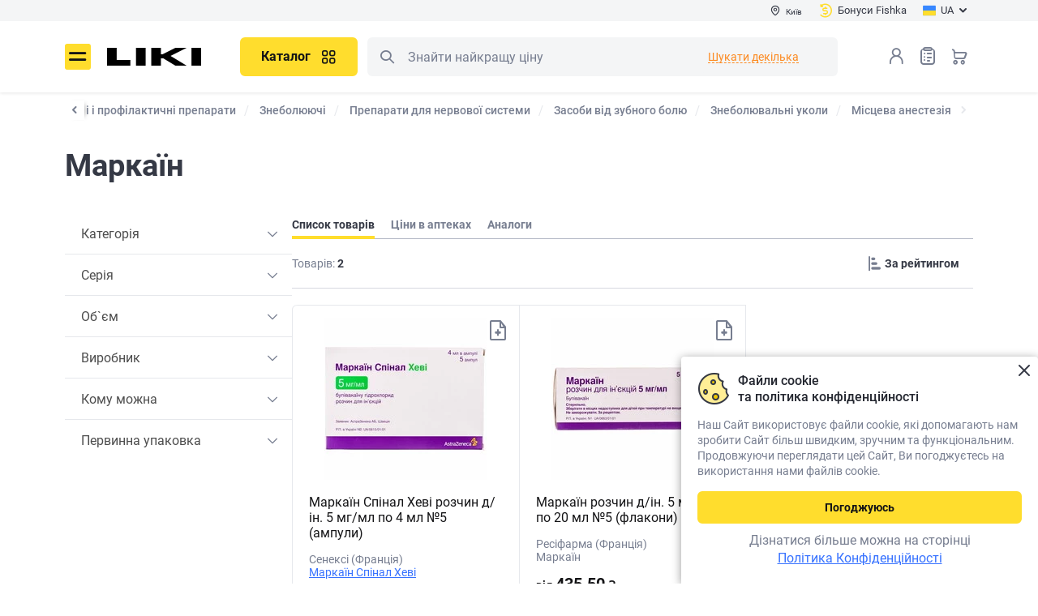

--- FILE ---
content_type: text/html; charset=UTF-8
request_url: https://liki.ua/shop/brands/markayin-6855
body_size: 48278
content:
<!DOCTYPE html>
                    










        

<html lang="uk" prefix="og: http://ogp.me/ns#">

<head>

<meta http-equiv="content-type" content="text/html; charset=utf-8">
<meta name="viewport" content="width=device-width">
<title>Купити Маркаїн в аптеках України | Ціна від 435.50 ₴ - Liki.ua</title>
<meta name="description" content="2 товари Маркаїн можна купити за допомогою Liki.ua ⏩ Великий вибір аптек в Україні ⭐ Доступна ціна">
<meta name="keywords" content="Маркаїн">
<link rel="alternate" hreflang="uk" href="https://liki.ua/shop/brands/markayin-6855">
<link rel="alternate" hreflang="ru" href="https://liki.ua/ru/shop/brands/markayin-6855">
<link rel="canonical" href="https://liki.ua/shop/brands/markayin-6855">
<meta name="robots" content="index,follow">
<meta property="og:title" content="Купити Маркаїн в аптеках України | Ціна від 435.50 ₴ - Liki.ua">
<meta property="og:description" content="2 товари Маркаїн можна купити за допомогою Liki.ua ⏩ Великий вибір аптек в Україні ⭐ Доступна ціна">
<meta property="og:url" content="https://liki.ua/shop/brands/markayin-6855">
<meta property="og:image" content="https://liki.ua/content/shop/products/2489/markain-spinal-hevi-rastvor-d-in-5-mg-ml-po-4-ml-5-ampulyi-seneksi-big-800x800-fb49.jpg">
<meta property="og:type" content="website">

<link rel="shortcut icon" href="https://liki.ua/images/favicons/favicon.ico" type="image/x-icon">
<link rel="apple-touch-icon" sizes="57x57" href="https://liki.ua/images/favicons/apple-touch-icon-57x57.png">
<link rel="apple-touch-icon" sizes="60x60" href="https://liki.ua/images/favicons/apple-touch-icon-60x60.png">
<link rel="apple-touch-icon" sizes="72x72" href="https://liki.ua/images/favicons/apple-touch-icon-72x72.png">
<link rel="apple-touch-icon" sizes="76x76" href="https://liki.ua/images/favicons/apple-touch-icon-76x76.png">
<link rel="apple-touch-icon" sizes="114x114" href="https://liki.ua/images/favicons/apple-touch-icon-114x114.png">
<link rel="apple-touch-icon" sizes="120x120" href="https://liki.ua/images/favicons/apple-touch-icon-120x120.png">
<link rel="apple-touch-icon" sizes="144x144" href="https://liki.ua/images/favicons/apple-touch-icon-144x144.png">
<link rel="apple-touch-icon" sizes="152x152" href="https://liki.ua/images/favicons/apple-touch-icon-152x152.png">
<link rel="apple-touch-icon" sizes="180x180" href="https://liki.ua/images/favicons/apple-touch-icon-180x180.png">
<link rel="icon" type="image/png" href="https://liki.ua/images/favicons/favicon-16x16.png" sizes="16x16">
<link rel="icon" type="image/png" href="https://liki.ua/images/favicons/favicon-32x32.png" sizes="32x32">
<link rel="icon" type="image/png" href="https://liki.ua/images/favicons/favicon-96x96.png" sizes="96x96">
<meta name="msapplication-TileColor" content="#AA2420">
<meta name="msapplication-TileImage" content="https://liki.ua/images/favicons/favicon-96x96.png">
<meta name="msapplication-square70x70logo" content="https://liki.ua/images/favicons/mstile-70x70.png">
<meta name="msapplication-square150x150logo" content="https://liki.ua/images/favicons/mstile-150x150.png">
<meta name="msapplication-wide310x150logo" content="https://liki.ua/images/favicons/mstile-310x150.png">
<meta name="msapplication-square310x310logo" content="https://liki.ua/images/favicons/mstile-310x310.png">

<link rel="stylesheet" type="text/css" href="https://liki.ua/css/style.min.06c282af.css">
<link rel="preload" href="https://liki.ua/css/style_ext.min.49ef32a9.css" as="style" onload="this.rel='stylesheet'">

    <link rel="preload" href="https://liki.ua/css/tender-eyed.min.1816f000.css" as="style" onload="this.rel='stylesheet'">

<link rel="preload" href="https://liki.ua/js/libs/slick/slick.min.css" as="style" onload="this.rel='stylesheet'">

<style>
@font-face{font-family:icomoon;font-display:swap;font-weight:normal;font-style:normal;
src:url(https://liki.ua/css/fonts/icomoon/fonts/icomoon.bf22a2ad.eot);
src:url(https://liki.ua/css/fonts/icomoon/fonts/icomoon.bf22a2ad.eot#iefix)format('embedded-opentype'),url(https://liki.ua/css/fonts/icomoon/fonts/icomoon.eot#iefix)format('embedded-opentype'),
url(https://liki.ua/css/fonts/icomoon/fonts/icomoon.ecdbbb4e.woff2)format('woff2'),url(https://liki.ua/css/fonts/icomoon/fonts/icomoon.woff2)format('woff2'),
url(https://liki.ua/css/fonts/icomoon/fonts/icomoon.3500b46b.woff)format('woff'),url(https://liki.ua/css/fonts/icomoon/fonts/icomoon.woff)format('woff'),
url(https://liki.ua/css/fonts/icomoon/fonts/icomoon.ec468da3.ttf)format('truetype'),url(https://liki.ua/css/fonts/icomoon/fonts/icomoon.ttf)format('truetype'),
url(https://liki.ua/css/fonts/icomoon/fonts/icomoon.4d6484ea.svg#icomoon)format('svg'),url(https://liki.ua/css/fonts/icomoon/fonts/icomoon.svg#icomoon)format('svg');}
</style>
<link rel="preload" href="https://liki.ua/css/fonts/icomoon/fonts/icomoon.ecdbbb4e.woff2" as="font" type="font/woff2" crossorigin>
<link rel="preload" href="https://liki.ua/css/fonts/roboto/roboto-v20-cyrillic_latin-regular.woff2" as="font" type="font/woff2" crossorigin>
<link rel="preload" href="https://liki.ua/css/fonts/roboto/roboto-v20-cyrillic_latin-700.woff2" as="font" type="font/woff2" crossorigin>
<link rel="preload" href="https://liki.ua/css/fonts/roboto/roboto-v20-cyrillic_latin-500.woff2" as="font" type="font/woff2" crossorigin>
<link rel="preload" href="https://liki.ua/css/fonts/roboto/roboto-condensed-v25-latin_cyrillic-regular.woff2" as="font" type="font/woff2" crossorigin>

<meta name="facebook-domain-verification" content="f1e5iiz1morcng89bzqlxnxqijonuc" />
<script>
// GTM 
(function(w,d,s,l,i){w[l]=w[l]||[];w[l].push({'gtm.start':
new Date().getTime(),event:'gtm.js'});var f=d.getElementsByTagName(s)[0],
j=d.createElement(s),dl=l!='dataLayer'?'&l='+l:'';j.async=true;
j.src='https://www.googletagmanager.com/gtm.js?id='+i+dl;
setTimeout(function(){ f&&f.parentNode&&f.parentNode.insertBefore(j,f); }, 3500)
})(window,document,'script','dataLayer','GTM-M8P4ZBL');

// maestra tracker
!function (t, e, c, n) {
    var s = e.createElement(c), r = e.scripts[0];
    s.async = 1; s.src = 'https://api.maestra.io/scripts/v1/tracker.js';
    setTimeout(function(){ r&&r.parentNode&&r.parentNode.insertBefore(s, r)  }, 2000)
    maestra = window.maestra || function() { maestra.queue.push(arguments); };
    maestra.queue = maestra.queue || [];
    maestra('create', {
        endpointId: n,
        firebaseMessagingSenderId: "73885688642",
        serviceWorkerPath: "/js/maestra-service-worker.js",
        serviceWorkerScope: "/js/"
    });
    maestra("webpush.create");
    maestra("webpush.subscribe", {
        onGranted: function () {},
        onDenied: function () {}
    });
}(window, document, 'script', 'Liki.LikiWebsiteUA');

// Meta Pixel Code
!function(f,b,e,v,n,t,s){if(f.fbq)return;n=f.fbq=function(){n.callMethod?
n.callMethod.apply(n,arguments):n.queue.push(arguments)};
if(!f._fbq)f._fbq=n;n.push=n;n.loaded=!0;n.version='2.0';
n.queue=[];t=b.createElement(e);t.async=!0;t.src=v;s=b.getElementsByTagName(e)[0];
setTimeout(function(){ s&&s.parentNode&&s.parentNode.insertBefore(t,s) }, 2000)
}(window, document,'script','https://connect.facebook.net/en_US/fbevents.js');
fbq('init', '3473266256265389');
fbq('track', 'PageView');
</script>
<noscript><img height="1" width="1" style="display:none" src="https://www.facebook.com/tr?id=3473266256265389&ev=PageView&noscript=1" alt="Facebook Pixel Code" /></noscript>

<style>
.page-locker {display:none!important}
</style>

</head>
<body>
<noscript><iframe src="https://www.googletagmanager.com/ns.html?id=GTM-M8P4ZBL" height="0" style="display:none;visibility:hidden"></iframe></noscript>
<div id="app-container" class="app">
    <div class="base">
        
<header class="header --main" :class="{fixed: scrtop > 0}">
    <div class="header__main">
        <div class="header-top">
            <div class="container">
                <div class="div1">
                    <button type="button" class="btn-header-city" @click="$bus.$emit('e-modal-change-city-open')" v-cloak><i class="icon-pin"></i><span>{{region.regionName}}</span></button>
                </div>
                <div class="div3">
                        <a class="btn-header-balance" href="https://liki.ua/user/bonusna-programa"><i class="icon-cashback"></i><span>Бонуси Fishka</span></a>
                    </div>
                <div class="div2">
                    <div class="header-lang">
                        <button type="button" class="btn-header-lang" id="lang-choice-button"><img src="https://liki.ua/images/flag-uk.svg" width="16" height="16" alt=""><span>UA</span><i class="icon-arrow-dawn"></i></button>
                        <div class="header-lang__dropdown" id="lang-choice" style="display: none">
                            <ul>
                                        <li class="active"><span><span>UA</span></span></li>
                                            <li><a data-forcelang="ru" href="https://liki.ua/ru/shop/brands/markayin-6855" v-force-lang><span>RU</span></a></li>
                                </ul>
                        </div>
                    </div>
                </div>
            </div>
        </div>
        <div class="container">
            <div class="header__main-inner">
                <button class="header__menu icon-burger" @click="$bus.$emit('e-menu-open')" type="button" title="Меню">Меню</button>
                <div class="header__logo">
                    <a href="https://liki.ua" title="liki.ua"><img src="https://liki.ua/images/logo.svg" width="117" height=42" alt="liki.ua" class="img-responsive"></a>
                </div>
                <div class="header__search">
                    <div class="header__search-wrapper">
                        <div class="header__catalog" v-if="!catalogMenu && innerWidth>768">
                            <button class="btn --primary --lg header-catalog__btn" title="Каталог" type="button" @click="$bus.$emit('e-catalog-menu-open')"><span>Каталог</span><i class="icon-gride"></i></button>
                        </div>
                        <c-catalog-menu group-id=""></c-catalog-menu>
                        <div class="search" is="vue:c-search-dropdown" search-several>
                                                        <form class="search__form" action="https://liki.ua/shop/search" name="searchForm" id="search_form" v-pre>
                                <meta itemprop="target" content="https://liki.ua/shop/search?query={query}">
                                <button class="search__btn --left icon-search search__btn-search" type="button" title="Пошук">Пошук</button>
                                <button class="search__btn search__btn-close --right j-close-search" type="button"></button>
                                <input class="search__input search__form-input" type="text" name="query" id="search" placeholder="Знайти найкращу ціну" itemprop="query-input">
                            </form>
                        </div>
                    </div>
                </div>
                <div class="header__nav">
                    <div class="header__search-mobile" v-if="innerWidth<768">
                        <button class="header__search-btn icon-search" type="button" title="Пошук" @click="$bus.$emit('e-search-dropdown-open')">Пошук</button>
                    </div>
                    <div class="header__login">
                            <button class="header__login-btn enter" type="button" @click="redirect_url('https://liki.ua/account/login')" title="Вхід в особистий кабінет"></button>
                        </div>
                    <div class="header__wish"><a class="header__wish-btn" title="Списки товаров" href="https://liki.ua/shop/shoppinglist">Список товарів<i class="icon-list-0"></i><b v-cloak v-if="wish_qroup_quantity || shoppinglist_quantity" v-text="wish_qroup_quantity+(shoppinglist_quantity ? 1 : 0)"></b></a></div>
                    <div class="header__cart">
                            <a :href="'https://liki.ua/shop/cart'" class="header__cart-btn" title="Кошик">Кошик<b v-cloak v-if="cart_quantity" v-text="cart_quantity"></b></a>
                        </div>
                </div>
            </div>
        </div>
    </div>
</header>

<c-modal-left v-if="initModalComponents" event="e-menu-open" v-slot="{ isShow, toggle }" inline-template v-cloak>
<div class="blackout animation" v-show="isShow" @click.self="toggle" :class="{visible: isShow}">
<div class="drop-down modal modal-left" id="drop-down" :class="{visible: isShow}">
    <div class="drop-down__body">
        <div class="drop-down__head">
            <div class="drop-down__logo">
                <img src="https://liki.ua/images/logo.svg" width="79" height="16" alt="liki.ua">
            </div>
            <div class="drop-down__enter">
                <div class="drop-down__enter-user" v-if="user_is_auth"><i class="icon-user-0-2color"><span class="path1"></span><span class="path2"></span></i>
                    <p><b>{{user.userFirstname}}</b>{{user.userPhone}}</p>
                </div>
                <template v-else>
                    <button class="j-enter" type="button" @click="$bus.$emit('e-login-popup-open', true)"><i class="icon-user-0"></i><span>Вхід</span></button><a :href="'https://liki.ua/account/register'"> <span>Реєстрація</span></a>
                </template>
            </div>
            <button class="drop-down__close" type="button" aria-label="Закрити" @click="toggle"></button>
        </div>
        <div class="drop-down__wrapper not-swipe">
            <div class="drop-down__catalog">
                <button class="btn --primary --lg --block d-md-none" type="button" @click="$bus.$emit('e-catalog-menu-modal-open')"><span>Каталог</span><i class="icon-gride"></i></button>
                <button class="btn --primary --lg --block d-none d-md-inline-flex" type="button" @click.stop="toggle(),$bus.$emit('e-catalog-menu-open')"><span>Каталог</span><i class="icon-gride"></i></button>
            </div>
            <nav class="drop-down__navigation --settings" v-if="user_is_auth">
                <ul>
                    <li><a :href="'https://liki.ua/shop/orders'"><i class="icon-chek-0"></i>Мої замовлення</a></li>
                    <li><a :href="'https://liki.ua/shop/labels/wish'"><i class="icon-list-0"></i>Списки товарів<span class="drop-down__navigation-count" v-if="wish_qroup_quantity || shoppinglist_quantity" v-text="wish_qroup_quantity+(shoppinglist_quantity ? 1 : 0)"></span></a></li>
                    <li><a :href="'https://liki.ua/map/favorites'"><i class="icon-smile-0"></i><span>Обрані аптеки<span class="drop-down__navigation-count" v-if="favoriteBrands.length > 0 || favoriteMarkers.length > 0" v-text="favoriteBrands.length + favoriteMarkers.length" v-cloak></span></span></a></li>
                    <li><a :href="'https://liki.ua/account/profile'"><i class="icon-setting"></i>Налаштування</a></li>
                    <li><a :href="'https://liki.ua/map/addresses'"><i class="icon-setting"></i>Адреси доставки</a></li>
                    <li><a :href="'https://liki.ua/account/logout'"><i class="icon-exit"></i>Вихід</a></li>
                </ul>
            </nav>
            <nav class="drop-down__navigation">
                <nav class="drop-down__navigation">
<ul>
<li>
    <a class="j-expand" href="javascript:void(0)"><i class="icon-arrow-dawn"></i>Користувачам</a>
    <ul><li><a href="https://liki.ua/map/kiyiv-r49">Найближчі аптеки</a></li><li><a href="https://liki.ua/user/booking">Про бронювання</a></li><li><a href="https://liki.ua/user/shipping-and-payment">Доставка і оплата</a></li><li><a href="https://liki.ua/user/return-conditions">Умови повернення</a></li><li><a href="https://liki.ua/advanced-search">Розширений пошук</a></li><li><a href="https://liki.ua/terms-of-use">Угода користувача</a></li><li><a href="https://liki.ua/user/farmik">Про Фарміка</a></li></ul>
</li>
<li>
    <a class="j-expand" href="javascript:void(0)"><i class="icon-arrow-dawn"></i>Інформація</a>
    <ul><li><a href="https://liki.ua/user/about">Про нас</a></li><li><a href="https://liki.ua/articles">Статті</a></li><li><a href="https://liki.ua/editors">Редакторська команда</a></li><li><a href="https://liki.ua/reviews">Відгуки та пропозиції</a></li><li><a href="https://liki.ua/partners">Наші партнери</a></li><li><a href="https://liki.ua/privacy-policy">Політика конфіденційності</a></li><li><a href="https://liki.ua/user/contacts">Контакти</a></li></ul>
</li>
<li>
    <a class="j-expand" href="javascript:void(0)"><i class="icon-arrow-dawn"></i>Партнерам</a>
    <ul><li><a href="https://liki.ua/add-pharmacy">Розмістити аптеку</a></li><li><a href="https://seller.liki.ua">Особистий кабінет аптеки</a></li><li><a href="https://liki.ua/advertising">Політика щодо реклами та спонсорства</a></li></ul>
</li>

</ul>
</nav>
            </nav>
            <div class="drop-down__lang" title="Обрати мову сайту"><span class="drop-down__lang-span">Мова</span>
                <ul>
                            <li class="active"><span><span>UA</span></span></li>
                                <li><a data-forcelang="ru" href="https://liki.ua/ru/shop/brands/markayin-6855" v-force-lang><span>RU</span></a></li>
                    </ul>
            </div>
            <div class="drop-down__pharmacy"><span class="drop-down__pharmacy-span">Місто</span>
                <button class="drop-down__pharmacy-city" type="button" aria-label="Вибрати місто" @click="toggle(),$bus.$emit('e-modal-change-city-open')"><span>{{region.regionName}}</span></button>
            </div>
            <c-site-view-mode v-if="isShow"></c-site-view-mode>
            <div class="drop-down__phone">
                <a href="tel:0800202203">0 800 202 203</a>
    <span>Служба підтримки 08:00-20:00<br />
Безкоштовно в межах України</span>            </div>
            <div class="drop-down__social block-social --dark">
                <a href="https://www.facebook.com/pharmik.ua/" class="icon-facebook" target="_blank" title="Facebook"></a>                                <a href="https://www.instagram.com/liki.ua" class="icon-instagram" target="_blank" title="Instagram"></a>                <span v-link-encode="'aHR0cHM6Ly9saWtpLmxpL2EyMzM3Mw=='" class="icon-viber" title="Viber"></span>                <a href="https://t.me/pharmikua" class="icon-telegram" target="_blank" title="Telegram"></a>            </div>
        </div>
    </div>
</div>
</div>
</c-modal-left>

<div class="scroll-menu" id="scroll-menu" @click="$bus.$emit('e-modal-close')"></div>

            <main class="content
     --small             pb0">
            <div class="container
    ">
                                <div class="breadcrumbs-block arrows">
            <button class="arrow-left hidden">
                <i class="icon-arrow-left"></i>
            </button>
            <button class="arrow-right hidden disabled">
                <i class="icon-arrow-right"></i>
            </button>
            <div class="breadcrumbs-wrap">
                <div class="breadcrumbs" aria-label="Breadcrumb" role="navigation" vocab="https://schema.org/" typeof="BreadcrumbList">
                                                <div class="breadcrumbs__item" property="itemListElement" typeof="ListItem">
                        <a property="item" typeof="Thing" href="https://liki.ua/shop"><span property="name">Каталог</span></a>
                        <meta property="position" content="1">
                    </div>
                                    <div class="breadcrumbs__item" property="itemListElement" typeof="ListItem">
                        <a property="item" typeof="Thing" href="https://liki.ua/shop/likarski-zasobi"><span property="name">Лікарські і профілактичні препарати</span></a>
                        <meta property="position" content="2">
                    </div>
                                    <div class="breadcrumbs__item" property="itemListElement" typeof="ListItem">
                        <a property="item" typeof="Thing" href="https://liki.ua/shop/znebolyuyuchi"><span property="name">Знеболюючі</span></a>
                        <meta property="position" content="3">
                    </div>
                                    <div class="breadcrumbs__item" property="itemListElement" typeof="ListItem">
                        <a property="item" typeof="Thing" href="https://liki.ua/shop/dlya-nervovoyi-sistemi"><span property="name">Препарати для нервової системи</span></a>
                        <meta property="position" content="4">
                    </div>
                                    <div class="breadcrumbs__item" property="itemListElement" typeof="ListItem">
                        <a property="item" typeof="Thing" href="https://liki.ua/shop/vid-zubnogo-bolyu"><span property="name">Засоби від зубного болю</span></a>
                        <meta property="position" content="5">
                    </div>
                                    <div class="breadcrumbs__item" property="itemListElement" typeof="ListItem">
                        <a property="item" typeof="Thing" href="https://liki.ua/shop/ukoli"><span property="name">Знеболювальні уколи</span></a>
                        <meta property="position" content="6">
                    </div>
                                    <div class="breadcrumbs__item" property="itemListElement" typeof="ListItem">
                        <a property="item" typeof="Thing" href="https://liki.ua/shop/mistseva-anesteziya"><span property="name">Місцева анестезія</span></a>
                        <meta property="position" content="7">
                    </div>
                                    <div class="breadcrumbs__item hidden" property="itemListElement" typeof="ListItem">
                        <a property="item" typeof="Thing" href="https://liki.ua/shop/brands/markayin-6855"><span property="name">Маркаїн</span></a>
                        <meta property="position" content="8">
                    </div>
                                </div>
            </div>
        </div>
                                                        
<h1 class="mb40">Маркаїн</h1>



    <div class="product-list">
        <div class="product-list__row">
            <div class="product-list__aside">
                <div class="product-filter3">
                    <div><span class="color --d-4">Товарів:</span> <strong>2</strong></div>
                        <a class="btn --primary --md" href="https://liki.ua/shop/brands/markayin-6855/pharmacy/kiyiv-r49">Знайти все в аптеках</a>
                    </div>
                
                
    <div class="filter">
        <div id="filter-aside" class="filter__wrapper">
                <c-catalog-filters v-if="innerWidth > 992">
                            <div class="filter__block j-filter is-active" v-pre>
                    <button class="btn-dropdown filter__block-head j-filter-expand" type="button">Категорія</button>
                    <div class="filter__block-wrapper">
                        <div class="filter__block-container" data-fid="79">
                                    </div>
                    </div>
                </div>
                                    <div class="filter__block j-filter is-active" v-pre>
                    <button class="btn-dropdown filter__block-head j-filter-expand" type="button">Серія</button>
                    <div class="filter__block-wrapper">
                        <div class="filter__block-container" data-fid="82">
                                    </div>
                    </div>
                </div>
                                    <div class="filter__block j-filter is-active" v-pre>
                    <button class="btn-dropdown filter__block-head j-filter-expand" type="button">Об`єм</button>
                    <div class="filter__block-wrapper">
                        <div class="filter__block-container" data-fid="10">
                                    </div>
                    </div>
                </div>
                                    <div class="filter__block j-filter is-active" v-pre>
                    <button class="btn-dropdown filter__block-head j-filter-expand" type="button">Виробник</button>
                    <div class="filter__block-wrapper">
                        <div class="filter__block-container" data-fid="175">
                                    </div>
                    </div>
                </div>
                                    <div class="filter__block j-filter is-active" v-pre>
                    <button class="btn-dropdown filter__block-head j-filter-expand" type="button">Кому можна</button>
                    <div class="filter__block-wrapper">
                        <div class="filter__block-container" data-fid="29">
                                    </div>
                    </div>
                </div>
                                    <div class="filter__block j-filter is-active" v-pre>
                    <button class="btn-dropdown filter__block-head j-filter-expand" type="button">Первинна упаковка</button>
                    <div class="filter__block-wrapper">
                        <div class="filter__block-container" data-fid="1">
                                    </div>
                    </div>
                </div>
                                                </c-catalog-filters>
        </div>
    </div>

                <div v-show="innerWidth>=992">
                                    </div>
            </div>
            <div class="product-list__content --full --hidden">
                                        
        
                <div class="tabs">
                    <ul class="tabs-nav mb0 --version2">
                        <li class="active"><span><span>Список товарів</span></span></li>
                            <li><a href="https://liki.ua/shop/brands/markayin-6855/pharmacy/kiyiv-r49" @click="$bus.$emit('e-pharmacy-prices')"><span>Ціни в аптеках</span></a></li>
                                <li><a href="#" @click.prevent="$bus.$emit('e-change-analogs-open')"><span>Аналоги</span></a></li>
                        </ul>
                </div>
                <div class="product-filter2 --light-top">
                        <button class="btn btn-filter --hide-up-lg" type="button" @click="$bus.$emit('e-catalog-filters-modal-open')"><i class="icon-separate-filter"></i><span>Фільтр</span></button>
                    <div class="line"></div>
                        <div class="product-filter2__result">
                        <span class="color --d-4">Товарів:</span> <strong>2</strong>
                    </div>
                    <form class="btn btn-filter" action="https://liki.ua/shop/controls" method="POST">
                        <i class="icon-separate"></i>
                        <select aria-label='Sorting' name="sort" v-catalog-sort>
                            <option value="8" selected>За рейтингом</option>
                            <option value="0">Від дешевих</option>
                            <option value="1">Від дорогих</option>
                        </select>
                    </form>
                </div>
                <div class="catalog-list  --units3  mb20">
                    <div class="catalog-list__wrapper">
                                                
<div class="catalog-block" ><div class="catalog-block__shadow"></div><div class="catalog-block__wrapper"><div class="catalog-block__thumb"><c-labels-add pid="2489"></c-labels-add><picture><source type="image/webp" srcset="https://liki.ua/content/shop/products/2489/markain-spinal-hevi-rastvor-d-in-5-mg-ml-po-4-ml-5-ampulyi-seneksi-webplist-200x200-2e35.webp 1x,https://liki.ua/content/shop/products/2489/markain-spinal-hevi-rastvor-d-in-5-mg-ml-po-4-ml-5-ampulyi-seneksi-webpprod-400x400-526b.webp 2x"><img src="https://liki.ua/content/shop/products/2489/markain-spinal-hevi-rastvor-d-in-5-mg-ml-po-4-ml-5-ampulyi-seneksi-list-200x200-7da3.jpg" data-srcset="https://liki.ua/content/shop/products/2489/markain-spinal-hevi-rastvor-d-in-5-mg-ml-po-4-ml-5-ampulyi-seneksi-prod-400x400-ee29.jpg 2x" width="200" height="200" alt="Маркаїн Спінал Хеві розчин д/ін. 5 мг/мл по 4 мл №5 (ампули)" title="Купити Маркаїн Спінал Хеві розчин д/ін. 5 мг/мл по 4 мл №5 (ампули)"></picture></div><div class="catalog-block__title"><a href="https://liki.ua/shop/markayin-spinal-hevi-rozchin-d-in-5-mg-ml-po-4-ml-5-ampuli-p2489">Маркаїн Спінал Хеві розчин д/ін. 5 мг/мл по 4 мл №5 (ампули)</a></div><div class="catalog-block__subtitle"><div>Сенексі (Франція)</div><div><a href="https://liki.ua/shop/series/markayin-spinal-hevi-19882">Маркаїн Спінал Хеві</a></div></div><div class="catalog-block__price"><b>від <span class="span">488.18</span> ₴</b></div><div><div class="catalog-block__reality --red">За рецептом</div><div class="catalog-block__reality --green">в 22 аптеках</div></div><div class="catalog-block__options"><div class="catalog-block__btns"><a class="btn --primary --md --block" href="https://liki.ua/shop/markayin-spinal-hevi-rozchin-d-in-5-mg-ml-po-4-ml-5-ampuli-p2489/pharmacy/kiyiv-r49" @click="$bus.$emit('e-pharmacy-prices-button', products[0])"><span class="span">Ціни в аптеках</span></a></div></div></div></div>
                                                        
<div class="catalog-block" ><div class="catalog-block__shadow"></div><div class="catalog-block__wrapper"><div class="catalog-block__thumb"><c-labels-add pid="45705"></c-labels-add><picture><source type="image/webp" srcset="https://liki.ua/content/shop/products/45705/markain-r-r-d-in-5mg-ml-fl-20ml-5-resifarma-webplist-200x200-6f9f.webp 1x,https://liki.ua/content/shop/products/45705/markain-r-r-d-in-5mg-ml-fl-20ml-5-resifarma-webpprod-400x400-a56b.webp 2x"><img src="https://liki.ua/content/shop/products/45705/markain-r-r-d-in-5mg-ml-fl-20ml-5-resifarma-list-200x200-8c41.jpg" data-srcset="https://liki.ua/content/shop/products/45705/markain-r-r-d-in-5mg-ml-fl-20ml-5-resifarma-prod-400x400-53ea.jpg 2x" width="200" height="200" alt="Маркаїн розчин д/ін. 5 мг/мл по 20 мл №5 (флакони)" title="Купити Маркаїн розчин д/ін. 5 мг/мл по 20 мл №5 (флакони)"></picture></div><div class="catalog-block__title"><a href="https://liki.ua/shop/markayin-rozchin-d-in-5-mg-ml-po-20-ml-5-flakoni-p45705">Маркаїн розчин д/ін. 5 мг/мл по 20 мл №5 (флакони)</a></div><div class="catalog-block__subtitle"><div>Ресіфарма (Франція)</div><div>Маркаїн</div></div><div class="catalog-block__price"><b>від <span class="span">435.50</span> ₴</b></div><div><div class="catalog-block__reality --red">За рецептом</div><div class="catalog-block__reality --green">в 17 аптеках</div></div><div class="catalog-block__options"><div class="catalog-block__btns"><a class="btn --primary --md --block" href="https://liki.ua/shop/markayin-rozchin-d-in-5-mg-ml-po-20-ml-5-flakoni-p45705/pharmacy/kiyiv-r49" @click="$bus.$emit('e-pharmacy-prices-button', products[1])"><span class="span">Ціни в аптеках</span></a></div></div></div></div>
                                                <c-catalog-product v-for="(p,key) in ajax_products" :product="p" :key="p.productID" page-type="brand"></c-catalog-product>
                    </div>
                </div>
                <div class="product-list__content --p20">
                            <div class="mb50"></div>
                        <div class="trade-name trade-name__instruction-info">
                        <div class="trade-name__instruction-info--price">
                            <div class="product__location mb20">Ціни в
                                <button class="btn --link --dashed" type="button" @click="$bus.$emit('e-modal-change-city-open')"><span>Києві</span></button>
                            </div>
                                        <div class="product__price">від <span>435.50 <small>₴</small></span>
                                                до <span>488.18 <small>₴</small></span>
                                                                (22 аптеки)
                                            </div>
                                        <div class="product__btn mb0">
                                <a class="btn --primary --lg --block" href="https://liki.ua/shop/brands/markayin-6855/pharmacy/kiyiv-r49"><span>Знайти в аптеках</span></a>
                            </div>
                        </div>
                        <div class="trade-name__instruction-info--text">
                            <div class="product__title">Інструкція для Маркаїн Спінал Хеві розчин д/ін. 5 мг/мл по 4 мл №5 (ампули)</div>
                            <div class="errormsg --info --block mb10"><p>Інструкція вказана для «Маркаїн Спінал Хеві розчин д/ін. 5 мг/мл по 4 мл №5 (ампули)»</p></div>
                                <button class="btn --link --dashed --md j-test-product" type="button" @click="$bus.$emit('e-change-manual-open')"><span class="tl">Вибрати інструкцію для інших видів «Маркаїн»</span></button>
                            </div>
                    </div>

                                <div class="collapsible-container --plus-minus --left product-instructions__text">
                        <p><b><i>Склад:</i></b></p>
<p><i>діюча речовина:</i> bupivacaine hydrochloride;</p>
<p>1 мл розчину містить бупівакаїну гідрохлориду моногідрату 5,28 мг у перерахуванні на бупівакаїну гідрохлорид 5 мг;</p>
<p><i>допоміжні речовини</i>: глюкоза, моногідрат; натрію гідроксид та/або кислота хлористоводнева, вода для ін’єкцій.</p>
<p><b>Лікарська форма.</b> Розчин для ін’єкцій.</p>
<p><i>Основні фізико-хімічні властивості:</i> прозорий, безбарвний розчин.</p>
<p><b>Фармакотерапевтична група.</b> Препарати для місцевої анестезії.</p>
<p>Код АТХ N01В В01.</p>
<p><b><i>Фармакологічні властивості.</i></b></p>
<p><i>Фармакодинаміка.</i></p>
<p>Бупівакаїн – місцевий анестетик тривалої дії амідного типу.</p>
<p>Бупівакаїн оборотно блокує проведення імпульсів по нервовим волокнам, пригнічуючи транспорт іонів натрію через мембрану нейронів. Подібні ефекти також можуть спостерігатися на збуджувальних мембранах мозку та міокарда.</p>
<p>Маркаїн Спінал Хеві призначений для гіпербаричної спинномозкової анестезії. Відносна щільність розчину для ін’єкцій становить 1,026 при температурі 20 °С (еквівалентно 1,021 при 37 °С), і початковий розподіл препарату в субарахноїдальному просторі значною мірою залежить від сили тяжіння.</p>
<p>При спінальному введенні застосовують низьку дозу, що призводить до відносно низької концентрації та короткочасної дії.</p>
<p><i>Фармакокінетика.</i></p>
<p>Бупівакаїн є високожиророзчинним з коефіцієнтом розподілу олія/вода 27,5.</p>
<p>Бупівакаїн демонструє повну двофазну абсорбцію з субарахноїдального простору з періодами напіввиведення для двох фаз приблизно 50 та 400 хв зі значними коливаннями. Фаза повільної абсорбції є фактором, що обмежує виведення бупівакаїну, і це пояснює, чому кінцевий період напіввиведення довший після субарахноїдального введення порівняно з таким після внутрішньовенного застосування.</p>
<p>Абсорбція з субарахноїдального простору відносно повільна, що разом із невеликою дозою, необхідною для спінальної анестезії, призводить до відносно низької максимальної плазмової концентрації (приблизно 0,4 мг/л на кожні введені 100 мг).</p>
<p>Після внутрішньовенного введення загальний плазмовий кліренс бупівакаїну становить приблизно 0,58 л/хв, об’єм розподілу у стані рівноваги – 73 л, кінцевий період напіввиведення – 2,7 години, а коефіцієнт печінкового виведення – 0,40. Бупівакаїн практично повністю метаболізується у печінці шляхом ароматичного гідроксилювання до 4-гідроксибупівакаїну та шляхом N-деалкілування до піпеколилксилідину (РРХ), обидва шляхи опосередковуються цитохромом Р450 3А4. Таким чином, його кліренс залежить від перфузії печінки та активності ферментів метаболізму. Бупівакаїн перетинає плацентарний бар’єр. Концентрація вільного бупівакаїну є однаковою у вагітної та плода. Проте загальна плазмова концентрація є нижчою у плода, який має нижчий ступінь зв’язування з білками.</p>
<p>У дітей фармакокінетика препарату подібна до фармакокінетики у дорослих.</p>
<p><b>Клінічні характеристики.</b></p>
<p><b><i>Показання.</i></b></p>
<p>Маркаїн Спінал Хеві показаний дорослим і дітям різного віку для інтратекальної (субарахноїдальної) спинномозкової анестезії в хірургії (урологічні операції та операції на нижніх кінцівках тривалістю 2−3 години, а також операції в абдомінальній хірургії тривалістю 45−60 хвилин).</p>
<p><b><i>Протипоказання.</i></b></p>
<p>Підвищена чутливість до активної речовини, місцевих анестетиків амідного ряду або до будь-якого компонента препарату.</p>
<p>Інтратекальна анестезія, незалежно від застосовуваного місцевого анестетика, має свої протипоказання, які включають:</p>
<p>• активні захворювання центральної нервової системи, такі як менінгіт, поліомієліт, внутрішньочерепні крововиливи, підгостра комбінована дегенерація спинного мозку через перніціозну анемію та пухлини головного та спинного мозку;</p>
<p>• стеноз спинномозкового каналу та захворювання в активній стадії (наприклад спондиліт, туберкульоз, пухлини) або нещодавно перенесені травми (наприклад перелом хребта);</p>
<p>• септицемія;</p>
<p>• гнійна інфекція шкіри в місці або поряд з місцем пункції поперекового відділу хребта;</p>
<p>• кардіогенний або гіповолемічний шок;</p>
<p>• порушення згортання крові або продовження лікування антикоагулянтами.</p>
<p><b><i>Взаємодія з іншими лікарськими засобами та інші види взаємодій.</i></b></p>
<p>Оскільки системні токсичні ефекти є адитивними, бупівакаїн слід застосовувати з обережністю пацієнтам, які отримують інші місцеві анестетики або препарати, які за структурою подібні до місцевих анестетиків амідного типу, наприклад певні антиаритмічні препарати класу ІВ.</p>
<p>Специфічні дослідження взаємодій між бупівакаїном та антиаритмічними засобами класу ІІІ (наприклад аміодароном) не проводилися, тому у разі одночасного застосування слід дотримуватися обережності (див. також розділ «Особливості застосування»).</p>
<h4><b><i>Особливості застосування.</i></b></h4>
<p>Слід пам’ятати, що інтратекальна анестезія іноді може призвести до значної блокади з паралічем міжреберних м’язів та діафрагми, особливо у вагітних жінок.</p>
<p>Слід з обережністю застосовувати препарат пацієнтам з атріовентрикулярною блокадою ІІ або ІІІ ступеня, оскільки місцеві анестетики можуть знижувати провідну здатність міокарда. Пацієнти літнього віку та пацієнти із захворюваннями печінки, тяжким порушенням функції нирок або з поганим загальним станом теж потребують особливої уваги.</p>
<p>Пацієнти, які отримують антиаритмічні лікарські засоби класу III (наприклад аміодарон), повинні перебувати під ретельним наглядом. Крім того, слід враховувати необхідність проведення ЕКГ-моніторингу, оскільки кардіологічні ефекти препаратів можуть бути адитивними.</p>
<p>Проведення інтратекальної анестезії може призвести до розвитку артеріальної гіпотензії та брадикардії. Ризик таких ефектів можна знизити, наприклад, введенням судинозвужувальних лікарських засобів. Гіпотензію слід лікувати негайно внутрішньовенним введенням симпатоміметиків, застосування яких повторюють за необхідності.</p>
<p>Як і всі місцеві анестетики, бупівакаїн у разі, коли застосування препарату з метою проведення місцевої анестезії призводить до утворення високих концентрацій препарату в крові, може спричинити розвиток гострих токсичних ефектів з боку центральної нервової та серцево-судинної систем. Це, зокрема, стосується випадків, що розвиваються після випадкового внутрішньосудинного введення препарату або введення препарату в сильно васкуляризовані ділянки.</p>
<p>Випадки шлуночкової аритмії, фібриляції шлуночків, раптової серцево-судинної недостатності та смерті були зареєстровані в зв’язку з високими системними концентраціями бупівакаїну. Однак високі системні концентрації препарату не очікуються при дозах, що зазвичай застосовуються для проведення інтратекальної анестезії.</p>
<p>Нечастим, але серйозним побічним ефектом інтратекальної анестезії є обширна або повна спінальна блокада, що призводить до пригнічення функції серцево-судинної та дихальної систем. Пригнічення функції серцево-судинної системи, спричинене обширною блокадою симпатичної нервової системи, може призвести до гіпотензії та брадикардії і навіть до зупинки серця. Пригнічення функції дихальної системи може бути спричинене блокадою нервових волокон дихальних м’язів, включаючи діафрагму.</p>
<p>У пацієнтів літнього віку і пацієнток, які знаходяться на пізніх стадіях вагітності, існує підвищений ризик розвитку обширної або повної спинномозкової блокади. Тому для цих пацієнтів дозу препарату слід зменшити.</p>
<p>Неврологічні травми є рідкісним наслідком інтратекальної анестезії і можуть призвести до розвитку парестезії, анестезії, моторної слабкості та паралічу. Вважається, що інтратекальна анестезія не впливає негативно на неврологічні розлади, такі як множинний склероз, геміплегія, параплегія та нейром’язові розлади, але слід дотримуватися обережності.</p>
<h4><i>Застосування у період вагітності або годування груддю.</i></h4>
<p><i>Вагітність</i></p>
<p>Відомих ризиків для плода при застосуванні під час вагітності немає.</p>
<p>Слід зазначити, що дозу препарату необхідно зменшити для пацієнток, які знаходяться на пізніх термінах вагітності (див. також розділ «Особливості застосування»).</p>
<p><i>Годування груддю</i></p>
<p>Бупівакаїн проникає у грудне молоко, але ризик впливу на дитину при застосуванні терапевтичних доз препарату малоймовірний.</p>
<p><i>Здатність впливати на швидкість реакції при керуванні автотранспортом або іншими механізмами.</i></p>
<p>Залежно від дози та способу застосування бупівакаїн може призводити до тимчасового погіршення рухової активності та уважності.</p>
<p><b><i>Спосіб застосування та дози.</i></b></p>
<p>Маркаїн Спінал Хеві повинні застосовувати лише лікарі із досвідом проведення реґіонарної анестезії або введення здійснювати під їхнім контролем у найменших дозах, що дають можливість досягти достатнього ступеня анестезії.</p>
<p>Рекомендовані нижче дози лікарського засобу слід розглядати як керівництво для застосування препарату дорослим, корекцію дози слід виконувати індивідуально для кожного пацієнта.</p>
<p>Дозу препарату слід зменшити для пацієнтів літнього віку і пацієнток, які знаходяться на пізніх стадіях вагітності.</p>
<p>Таблиця 1</p>
<table>
<tr>
<td>
<p>Показання</p>
</td>
<td>
<p>Доза, мл</p>
</td>
<td>
<p>Доза, мг</p>
</td>
<td>
<p>Час до настання ефекту, хв (приблизно)</p>
</td>
<td>
<p>Тривалість ефекту, год (приблизно)</p>
</td>
</tr>
<tr>
<td>
<p>Урологічні хірургічні втручання</p>
</td>
<td>
<p>1,5−3</p>
</td>
<td>
<p>7,5−15</p>
</td>
<td>
<p>5−8</p>
</td>
<td>
<p>2−3</p>
</td>
</tr>
<tr>
<td>
<p>Хірургічні втручання на нижніх кінцівках, включаючи хірургічні втручання на стегнах</p>
</td>
<td>
<p>2−4</p>
</td>
<td>
<p>10−20</p>
</td>
<td>
<p>5−8</p>
</td>
<td>
<p>2−3</p>
</td>
</tr>
<tr>
<td>
<p>Абдомінальні хірургічні втручання (включаючи кесарів розтин)</p>
</td>
<td>
<p>2−4</p>
</td>
<td>
<p>10−20</p>
</td>
<td>
<p>5−8</p>
</td>
<td>
<p>3/4−1</p>
</td>
</tr>
</table>
<p>Рекомендоване місце ін’єкції знаходиться нижче L<sub>3</sub>.</p>
<p>На сьогодні відсутній клінічний досвід застосування доз вище 20 мг.</p>
<p>Спінальне введення препарату виконують лише після чіткого визначення субарахноїдального простору шляхом люмбальної пункції (поки через голку для люмбальної пункції або при аспірації не буде отримано прозору спинномозкову рідину). У разі неефективної анестезії нову спробу введення препарату слід робити лише на іншому рівні з меншим об’ємом анестетика. Однією з причин недостатнього ефекту може бути неправильний розподіл препарату в інтратекальному просторі. В такому випадку достатній ефект досягається при зміні положення тіла пацієнта.</p>
<p><u>Новонароджені, немовлята і діти з масою тіла до 40 кг</u></p>
<p>Маркаїн Спінал Хеві можна застосовувати у педіатричній практиці.</p>
<p>Одна з відмінностей між дітьми і дорослими – це відносно високий об’єм спинномозкової рідини у немовлят і новонароджених, що вимагає застосування відносно більшої дози препарату/кг маси тіла для досягнення того ж рівня блокади порівняно з дорослими.</p>
<p>Процедури регіонарної анестезії у дітей повинні виконувати кваліфіковані лікарі, які мають належний досвід проведення регіонарної анестезії дітям, а також досвід виконання методики анестезії.</p>
<p>Дози, зазначені в таблиці 2, слід розглядати як керівні у разі застосування лікарського засобу в педіатрії. Спостерігалися випадки індивідуальної мінливості. Стандартні рекомендації щодо дозування слід брати до уваги у разі наявності факторів, що впливають на окремо взяті методики проведення блокади, та для забезпечення індивідуальних вимог пацієнтів.</p>
<p>Слід застосовувати найнижчі необхідні для проведення адекватної анестезії дози препарату.</p>
<p>Таблиця 2</p>
<p>Рекомендації щодо дозування препарату для новонароджених, немовлят і дітей</p>
<table>
<tr>
<td>
<p>Маса тіла (кг)</p>
</td>
<td>
<p>Доза (мг/кг)</p>
</td>
</tr>
<tr>
<td>
<p>&lt; 5</p>
</td>
<td>
<p>0,40−0,50</p>
</td>
</tr>
<tr>
<td>
<p>Від 5 до 15</p>
</td>
<td>
<p>0,30−0,40</p>
</td>
</tr>
<tr>
<td>
<p>Від 15 до 40</p>
</td>
<td>
<p>0,25−0,30</p>
</td>
</tr>
</table>
<p><i>Діти.</i></p>
<p>Маркаїн Спінал Хеві можна застосовувати у педіатричній практиці. Більш детальну інформацію див. у розділі «Спосіб застосування та дози».</p>
<p><b><i>Передозування.</i></b></p>
<p><i>Гостра системна токсичність</i></p>
<p>При застосуванні високих доз бупівакаїну можливі токсичні ефекти з боку центральної нервової та серцево-судинної систем, особливо при внутрішньосудинному введенні. Проте при спінальній анестезії застосовується низька доза, отже, ризик передозування малоймовірний. У разі одночасного застосування препарату з іншими місцевими анестетиками можуть виникнути системні токсичні реакції, оскільки токсичні ефекти є адитивними.</p>
<p><i>Лікування</i></p>
<p>У разі проведення тотальної спінальної блокади слід забезпечити достатню вентиляцію легенів (прохідність дихальних шляхів пацієнта, забезпечення киснем, інтубацію та штучну вентиляцію легенів, якщо це потрібно). При зниженні артеріального тиску/ брадикардії слід ввести судинозвужувальний засіб (бажано з інотропним ефектом).</p>
<p>У разі виникнення ознак гострої системної токсичності застосування місцевих анестетиків слід негайно припинити. Лікування має бути спрямоване на підтримання належної вентиляції легенів, оксигенації та кровообігу.</p>
<p>Завжди слід забезпечувати надходження кисню та у разі потреби проводити штучну вентиляцію легенів (можливо, з гіпервентиляцією). У разі виникнення судом застосовують діазепам, а у разі брадикардії – атропін. У разі виникнення циркуляторного шоку внутрішньовенно вводять рідини, добутамін, а за необхідності – норадреналін (спочатку 0,05 мкг/кг/хв, підвищуючи дозу, якщо потрібно, на 0,05 мкг/кг/хв кожні 10 хв), спираючись на результати моніторингу гемодинаміки у більш тяжких випадках. Також можна застосовувати ефедрин. У разі зупинки кровообігу можуть бути показані реанімаційні заходи протягом декількох годин. Слід корегувати будь-який ацидоз.</p>
<p><b><i>Побічні реакції.</i></b></p>
<p>Побічні реакції, спричинені самим препаратом, важко відрізнити від фізіологічних ефектів, пов’язаних з блокадою нервових волокон (наприклад, зниження артеріального тиску, брадикардія, тимчасова затримка сечі), станів, спричинених безпосередньо процедурою (наприклад, спинномозкова гематома) або опосередковано голковою пункцією (наприклад, менінгіт, епідуральний абсцес), або станів, пов’язаних із витоком цереброспінальної рідини (наприклад, головний біль, що розвивається після пункції твердої мозкової оболонки).</p>
<p>Щодо інформації про симптоми та лікування гострої системної токсичності див. розділ «Передозування».</p>
<p>Таблиця 3</p>
<table>
<tr>
<td>
<p>Частота</p>
</td>
<td>
<p>Класи систем органів</p>
</td>
<td>
<p>Побічні реакції</p>
</td>
</tr>
<tr>
<td>
<p>Дуже часто</p>
<p>(&gt; 1/10)</p>
</td>
<td>
<p>Серцеві розлади</p>
<p>Розлади з боку шлунково-кишкового тракту</p>
</td>
<td>
<p>Артеріальна гіпотензія, брадикардія</p>
<p>Нудота</p>
</td>
</tr>
<tr>
<td>
<p>Часто</p>
<p>(&gt; 1/100; &lt;1/10)</p>
</td>
<td>
<p>Розлади з боку нервової системи</p>
<p>Розлади з боку шлунково-кишкового тракту</p>
<p>Розлади з боку нирок та сечовидільної системи</p>
</td>
<td>
<p>Головний біль, що розвивається після пункції твердої мозкової оболонки</p>
<p>Блювання</p>
<p>Затримка сечі, нетримання сечі</p>
</td>
</tr>
<tr>
<td>
<p>Нечасто</p>
<p>(&gt;1/1000; &lt;1/100)</p>
</td>
<td>
<p>Розлади з боку нервової системи</p>
<p>Розлади з боку скелетно-м’язової системи, сполучної тканини і кісток</p>
</td>
<td>
<p>Парестезія, парез, дизестезія</p>
<p>Слабкість м’язів, біль у спині</p>
</td>
</tr>
<tr>
<td>
<p>Рідко</p>
<p>(&lt;1/1000)</p>
</td>
<td>
<p>Серцеві розлади</p>
<p>Розлади з боку імунної системи</p>
<p>Розлади з боку нервової системи</p>
<p>Розлади з боку дихальної системи</p>
</td>
<td>
<p>Зупинка серця</p>
<p>Алергічні реакції, анафілактичний шок</p>
<p>Повна непередбачувана спинномозкова блокада, параплегія, параліч, нейропатія, арахноїдит</p>
<p>Пригнічення дихання</p>
</td>
</tr>
</table>
<p><i>Педіатрична популяція</i></p>
<p>Небажані реакції на застосування препарату у дітей схожі з небажаними реакціями у дорослих, проте у дітей перші ознаки токсичності місцевих анестетиків може бути важко виявити, якщо блокаду проводять на тлі седації або загальної анестезії.</p>
<p><u>Повідомлення про підозрювані побічні реакції</u></p>
<p>Повідомлення про підозрювані побічні реакції після реєстрації лікарського засобу є важливим. Це дає змогу продовжувати контроль за співвідношенням користь/ризик лікарського засобу. Медичних працівників просять повідомляти про будь-які підозрювані побічні реакції через національну систему повідомлень.</p>
<p><b><i>Термін придатності.</i></b> 3 роки.</p>
<p><b>Умови зберігання.</b> Зберігати при температурі не вище 25 °С. Зберігати у недоступному для дітей місці.</p>
<p><b><i>Несумісність.</i></b> Додавати до спінальних розчинів інші речовини не рекомендується.</p>
<p><b>Упаковка.</b> По 4 мл в ампулі. По 5 ампул у контурній чарунковій упаковці. По 1 контурній чарунковій упаковці в картонній коробці.</p>
<p><b>Категорія відпуску.</b> За рецептом.</p>
<p><b>Виробник.</b> Сенексі, Франція/ Cenexi, France.</p>
<p><b>Місцезнаходження виробника та адреса місця провадження його діяльності.</b></p>
<p>52 Ру Марсель є Жак Гоше, Фонтеней су Буа, 94120, Франція/</p>
<p>52 Rue Marcel et Jacques Gaucher, Fontenay sous Bois, 94120, France.</p>
                    </div>
                        
                    <c-product-charts pid="2489"></c-product-charts>
                                            <div class="product__title">Ціна на Маркаїн починається від 435.50</div>
                    <table class="product__table-prices">
                        <thead>
                            <tr>
                                <th class="text-left">Назва</th>
                                <th>Ціна ₴</th>
                            </tr>
                        </thead>
                        <tbody>
                                    <tr>
                                <td>Маркаїн розчин д/ін. 5 мг/мл по 20 мл №5 (флакони)</td>
                                <td>435.50 ₴</td>
                            </tr>
                                    <tr>
                                <td>Маркаїн Спінал Хеві розчин д/ін. 5 мг/мл по 4 мл №5 (ампули)</td>
                                <td>488.18 ₴</td>
                            </tr>
                                </tbody>
                    </table>
    
                        <div class="recommend">
                        <div class="recommend__head">Аналоги</div>
                        <div class="recommend__wrapper j-recommend-carousel">
                                    <div class="recommend__block" ><div class="recommend__block-thumb"><picture><source type="image/webp" v-img-lazy-load:scrtop data-srcset="https://liki.ua/content/shop/products/18919/longokain-r-r-d-in-2-5mg-ml-but-200ml-yuriya-farm-webpmid-140x140-995c.webp 1x,https://liki.ua/content/shop/products/18919/longokain-r-r-d-in-2-5mg-ml-but-200ml-yuriya-farm-webplist-200x200-a459.webp 2x"><img src="https://liki.ua/images/noPhotoList.png" v-img-lazy-load:scrtop data-src="https://liki.ua/content/shop/products/18919/longokain-r-r-d-in-2-5mg-ml-but-200ml-yuriya-farm-mid-140x140-ba8a.jpg" data-srcset="https://liki.ua/content/shop/products/18919/longokain-r-r-d-in-2-5mg-ml-but-200ml-yuriya-farm-list-200x200-4067.jpg 2x"width="140" height="140" alt="Лонгокаїн розчин д/ін. 2,5 мг/мл по 200 мл (пляшка)" title="Купити Лонгокаїн розчин д/ін. 2,5 мг/мл по 200 мл (пляшка)"></picture></div><div class="recommend__block-desk"><div class="recommend__block-title"><a href="https://liki.ua/shop/longokayin-rozchin-d-in-2-5-mg-ml-po-200-ml-plyashka-p18919">Лонгокаїн розчин д/ін. 2,5 мг/мл по 200 мл (пляшка)</a></div><div class="recommend__block-subtitle">Юрія Фарм (Україна)</div><div class="recommend__block-subtitle"><a href="https://liki.ua/shop/brands/longokayin-6631">Лонгокаїн</a></div></div><div class="recommend__block-price">від <b>175.84</b> ₴</div><div class="recommend__block-reality --green">в 205 аптеках</div><div class="recommend__block-btn"><a class="btn --primary --sm --block" href="https://liki.ua/shop/longokayin-rozchin-d-in-2-5-mg-ml-po-200-ml-plyashka-p18919/pharmacy/kiyiv-r49" @click="$bus.$emit('e-pharmacy-prices-button', analogs[0])"><span class="span">Ціни в аптеках</span></a></div></div>
                                    <div class="recommend__block" ><div class="recommend__block-thumb"><picture><source type="image/webp" v-img-lazy-load:scrtop data-srcset="https://liki.ua/content/shop/products/44215/longokain-r-r-d-in-5mg-ml-amp-5ml-10-yuriya-farm-webpmid-140x140-b6e3.webp 1x,https://liki.ua/content/shop/products/44215/longokain-r-r-d-in-5mg-ml-amp-5ml-10-yuriya-farm-webplist-200x200-3492.webp 2x"><img src="https://liki.ua/images/noPhotoList.png" v-img-lazy-load:scrtop data-src="https://liki.ua/content/shop/products/44215/longokain-r-r-d-in-5mg-ml-amp-5ml-10-yuriya-farm-mid-140x140-105e.jpg" data-srcset="https://liki.ua/content/shop/products/44215/longokain-r-r-d-in-5mg-ml-amp-5ml-10-yuriya-farm-list-200x200-824b.jpg 2x"width="140" height="140" alt="Лонгокаїн розчин д/ін. 5 мг/мл по 5 мл №10 (ампули)" title="Купити Лонгокаїн розчин д/ін. 5 мг/мл по 5 мл №10 (ампули)"></picture></div><div class="recommend__block-desk"><div class="recommend__block-title"><a href="https://liki.ua/shop/longokayin-rozchin-d-in-5-mg-ml-po-5-ml-10-ampuli-p44215">Лонгокаїн розчин д/ін. 5 мг/мл по 5 мл №10 (ампули)</a></div><div class="recommend__block-subtitle">Юрія Фарм (Україна)</div><div class="recommend__block-subtitle"><a href="https://liki.ua/shop/brands/longokayin-6631">Лонгокаїн</a></div></div><div class="recommend__block-price">від <b>294.80</b> ₴</div><div class="recommend__block-reality --green">в 358 аптеках</div><div class="recommend__block-btn"><a class="btn --primary --sm --block" href="https://liki.ua/shop/longokayin-rozchin-d-in-5-mg-ml-po-5-ml-10-ampuli-p44215/pharmacy/kiyiv-r49" @click="$bus.$emit('e-pharmacy-prices-button', analogs[1])"><span class="span">Ціни в аптеках</span></a></div></div>
                                    <div class="recommend__block" ><div class="recommend__block-thumb"><picture><source type="image/webp" v-img-lazy-load:scrtop data-srcset="https://liki.ua/content/shop/products/10037/bupivakain-r-r-d-in-5mg-ml-amp-10ml-10-niko-webpmid-140x140-27e9.webp 1x,https://liki.ua/content/shop/products/10037/bupivakain-r-r-d-in-5mg-ml-amp-10ml-10-niko-webplist-200x200-1eab.webp 2x"><img src="https://liki.ua/images/noPhotoList.png" v-img-lazy-load:scrtop data-src="https://liki.ua/content/shop/products/10037/bupivakain-r-r-d-in-5mg-ml-amp-10ml-10-niko-mid-140x140-dedd.jpg" data-srcset="https://liki.ua/content/shop/products/10037/bupivakain-r-r-d-in-5mg-ml-amp-10ml-10-niko-list-200x200-2ede.jpg 2x"width="140" height="140" alt="Бупівакаїн Нико розчин д/ін. 5 мг/мл по 10 мл №10 (ампули)" title="Купити Бупівакаїн Нико розчин д/ін. 5 мг/мл по 10 мл №10 (ампули)"></picture></div><div class="recommend__block-desk"><div class="recommend__block-title"><a href="https://liki.ua/shop/bupivakayin-niko-rozchin-d-in-5-mg-ml-po-10-ml-10-ampuli-p10037">Бупівакаїн Нико розчин д/ін. 5 мг/мл по 10 мл №10 (ампули)</a></div><div class="recommend__block-subtitle">Ніко (Україна)</div><div class="recommend__block-subtitle"><a href="https://liki.ua/shop/brands/bupivakayin-3261">Бупівакаїн</a></div></div><div class="recommend__block-price">від <b>458.70</b> ₴</div><div class="recommend__block-reality --green">в 35 аптеках</div><div class="recommend__block-btn"><a class="btn --primary --sm --block" href="https://liki.ua/shop/bupivakayin-niko-rozchin-d-in-5-mg-ml-po-10-ml-10-ampuli-p10037/pharmacy/kiyiv-r49" @click="$bus.$emit('e-pharmacy-prices-button', analogs[2])"><span class="span">Ціни в аптеках</span></a></div></div>
                                    <div class="recommend__block" ><div class="recommend__block-thumb"><picture><source type="image/webp" v-img-lazy-load:scrtop data-srcset="https://liki.ua/content/shop/products/58023/novostezin-r-r-d-in-2-5mg-ml-but-200ml-novofarm-biosintez-webpmid-140x140-65d9.webp 1x,https://liki.ua/content/shop/products/58023/novostezin-r-r-d-in-2-5mg-ml-but-200ml-novofarm-biosintez-webplist-200x200-fb39.webp 2x"><img src="https://liki.ua/images/noPhotoList.png" v-img-lazy-load:scrtop data-src="https://liki.ua/content/shop/products/58023/novostezin-r-r-d-in-2-5mg-ml-but-200ml-novofarm-biosintez-mid-140x140-7173.jpg" data-srcset="https://liki.ua/content/shop/products/58023/novostezin-r-r-d-in-2-5mg-ml-but-200ml-novofarm-biosintez-list-200x200-43d8.jpg 2x"width="140" height="140" alt="Новостезин розчин д/ін. 2,5 мг/мл по 200 мл (пляшка)" title="Купити Новостезин розчин д/ін. 2,5 мг/мл по 200 мл (пляшка)"></picture></div><div class="recommend__block-desk"><div class="recommend__block-title"><a href="https://liki.ua/shop/novostezin-rozchin-d-in-2-5-mg-ml-po-200-ml-plyashka-p58023">Новостезин розчин д/ін. 2,5 мг/мл по 200 мл (пляшка)</a></div><div class="recommend__block-subtitle">Новофарм-Біосинтез (Україна)</div><div class="recommend__block-subtitle"><a href="https://liki.ua/shop/brands/novostezin-7853">Новостезин</a></div></div><div class="recommend__block-price">від <b>145.22</b> ₴</div><div class="recommend__block-reality --green">в 6 аптеках</div><div class="recommend__block-btn"><a class="btn --primary --sm --block" href="https://liki.ua/shop/novostezin-rozchin-d-in-2-5-mg-ml-po-200-ml-plyashka-p58023/pharmacy/kiyiv-r49" @click="$bus.$emit('e-pharmacy-prices-button', analogs[3])"><span class="span">Ціни в аптеках</span></a></div></div>
                                    <div class="recommend__block" ><div class="recommend__block-thumb"><picture><source type="image/webp" v-img-lazy-load:scrtop data-srcset="https://liki.ua/content/shop/products/7759/bupivakain-spinal-r-r-d-in-5mg-ml-amp-4ml-5-niko-webpmid-140x140-e416.webp 1x,https://liki.ua/content/shop/products/7759/bupivakain-spinal-r-r-d-in-5mg-ml-amp-4ml-5-niko-webplist-200x200-87bd.webp 2x"><img src="https://liki.ua/images/noPhotoList.png" v-img-lazy-load:scrtop data-src="https://liki.ua/content/shop/products/7759/bupivakain-spinal-r-r-d-in-5mg-ml-amp-4ml-5-niko-mid-140x140-f70b.jpg" data-srcset="https://liki.ua/content/shop/products/7759/bupivakain-spinal-r-r-d-in-5mg-ml-amp-4ml-5-niko-list-200x200-f75f.jpg 2x"width="140" height="140" alt="Бупівакаїн Спінал розчин д/ін. 5 мг/мл по 4 мл №5 (ампули)" title="Купити Бупівакаїн Спінал розчин д/ін. 5 мг/мл по 4 мл №5 (ампули)"></picture></div><div class="recommend__block-desk"><div class="recommend__block-title"><a href="https://liki.ua/shop/bupivakayin-spinal-rozchin-d-in-5-mg-ml-po-4-ml-5-ampuli-p7759">Бупівакаїн Спінал розчин д/ін. 5 мг/мл по 4 мл №5 (ампули)</a></div><div class="recommend__block-subtitle">Фармасел (Україна)</div><div class="recommend__block-subtitle"><a href="https://liki.ua/shop/series/bupivakayin-spinal-15407">Бупівакаїн Спінал</a></div></div><div class="recommend__block-price">від <b>483.30</b> ₴</div><div class="recommend__block-reality --green">в 36 аптеках</div><div class="recommend__block-btn"><a class="btn --primary --sm --block" href="https://liki.ua/shop/bupivakayin-spinal-rozchin-d-in-5-mg-ml-po-4-ml-5-ampuli-p7759/pharmacy/kiyiv-r49" @click="$bus.$emit('e-pharmacy-prices-button', analogs[4])"><span class="span">Ціни в аптеках</span></a></div></div>
                                    <div class="recommend__block" ><div class="recommend__block-thumb"><picture><source type="image/webp" v-img-lazy-load:scrtop data-srcset="https://liki.ua/content/shop/products/20349/bupivakain-zn-r-r-d-in-5mg-ml-amp-5ml-10-zdorove-narodu-webpmid-140x140-a74c.webp 1x,https://liki.ua/content/shop/products/20349/bupivakain-zn-r-r-d-in-5mg-ml-amp-5ml-10-zdorove-narodu-webplist-200x200-9f35.webp 2x"><img src="https://liki.ua/images/noPhotoList.png" v-img-lazy-load:scrtop data-src="https://liki.ua/content/shop/products/20349/bupivakain-zn-r-r-d-in-5mg-ml-amp-5ml-10-zdorove-narodu-mid-140x140-88f4.jpg" data-srcset="https://liki.ua/content/shop/products/20349/bupivakain-zn-r-r-d-in-5mg-ml-amp-5ml-10-zdorove-narodu-list-200x200-f779.jpg 2x"width="140" height="140" alt="Бупівакаїн-ЗН розчин д/ін. 5 мг/мл по 5 мл №10 (ампули)" title="Купити Бупівакаїн-ЗН розчин д/ін. 5 мг/мл по 5 мл №10 (ампули)"></picture></div><div class="recommend__block-desk"><div class="recommend__block-title"><a href="https://liki.ua/shop/bupivakayin-zn-rozchin-d-in-5-mg-ml-po-5-ml-10-ampuli-p20349">Бупівакаїн-ЗН розчин д/ін. 5 мг/мл по 5 мл №10 (ампули)</a></div><div class="recommend__block-subtitle">Здоров&#039;я Народу (Україна)</div><div class="recommend__block-subtitle"><a href="https://liki.ua/shop/series/bupivakayin-zn-15404">Бупівакаїн-ЗН</a></div></div><div class="recommend__block-price">від <b>334.28</b> ₴</div><div class="recommend__block-reality --green">в 49 аптеках</div><div class="recommend__block-btn"><a class="btn --primary --sm --block" href="https://liki.ua/shop/bupivakayin-zn-rozchin-d-in-5-mg-ml-po-5-ml-10-ampuli-p20349/pharmacy/kiyiv-r49" @click="$bus.$emit('e-pharmacy-prices-button', analogs[5])"><span class="span">Ціни в аптеках</span></a></div></div>
                                    <div class="recommend__block" ><div class="recommend__block-thumb"><img src="https://liki.ua/images/noPhotoList.png" width="140" height="140" alt="Букаїн розчин д/ ін. 5 мг/мл по 5 мл №10 (флакони)" title="Купити Букаїн розчин д/ ін. 5 мг/мл по 5 мл №10 (флакони)"></div><div class="recommend__block-desk"><div class="recommend__block-title"><a href="https://liki.ua/shop/bukayin-rozchin-d-in-5-mg-ml-po-5-ml-10-flakoni-p223072">Букаїн розчин д/ ін. 5 мг/мл по 5 мл №10 (флакони)</a></div><div class="recommend__block-subtitle">Інфузія (Україна)</div><div class="recommend__block-subtitle"><a href="https://liki.ua/shop/brands/bukayin-52186">Букаїн</a></div></div><div><div class="errormsg --sm --warning mb0 mb10" role="alert"><p>Немає в Києві</p></div></div><div class="recommend__block-btn"><a class="btn --primary --sm --block" href="https://liki.ua/shop/bukayin-rozchin-d-in-5-mg-ml-po-5-ml-10-flakoni-p223072/pharmacy/kiyiv-r49" @click="$bus.$emit('e-pharmacy-prices-button', analogs[6])"><span class="span">Ціни в інших містах</span></a></div></div>
                                    <div class="recommend__block" ><div class="recommend__block-thumb"><img src="https://liki.ua/images/noPhotoList.png" width="140" height="140" alt="Букаїн розчин д/ін. 2,5 мг/мл по 200 мл (пляшка)" title="Купити Букаїн розчин д/ін. 2,5 мг/мл по 200 мл (пляшка)"></div><div class="recommend__block-desk"><div class="recommend__block-title"><a href="https://liki.ua/shop/bukayin-rozchin-d-in-2-5-mg-ml-po-200-ml-plyashka-p204625">Букаїн розчин д/ін. 2,5 мг/мл по 200 мл (пляшка)</a></div><div class="recommend__block-subtitle">Інфузія (Україна)</div><div class="recommend__block-subtitle"><a href="https://liki.ua/shop/brands/bukayin-52186">Букаїн</a></div></div><div><div class="errormsg --sm --warning mb0 mb10" role="alert"><p>Немає в Києві</p></div></div><div class="recommend__block-btn"><a class="btn --primary --sm --block" href="https://liki.ua/shop/bukayin-rozchin-d-in-2-5-mg-ml-po-200-ml-plyashka-p204625/pharmacy/kiyiv-r49" @click="$bus.$emit('e-pharmacy-prices-button', analogs[7])"><span class="span">Ціни в інших містах</span></a></div></div>
                                    <div class="recommend__block" ><div class="recommend__block-thumb"><picture><source type="image/webp" v-img-lazy-load:scrtop data-srcset="https://liki.ua/content/shop/products/208237/bupivakain-rastvor-dlya-inektsiy-5-mg-ml-v-ampulah-po-5-ml-10-sht-farmasel-webpmid-140-140-75dd.webp 1x,https://liki.ua/content/shop/products/208237/bupivakain-rastvor-dlya-inektsiy-5-mg-ml-v-ampulah-po-5-ml-10-sht-farmasel-webplist-200-200-5de5.webp 2x"><img src="https://liki.ua/images/noPhotoList.png" v-img-lazy-load:scrtop data-src="https://liki.ua/content/shop/products/208237/bupivakain-rastvor-dlya-inektsiy-5-mg-ml-v-ampulah-po-5-ml-10-sht-farmasel-mid-140-140-7b57.jpg" data-srcset="https://liki.ua/content/shop/products/208237/bupivakain-rastvor-dlya-inektsiy-5-mg-ml-v-ampulah-po-5-ml-10-sht-farmasel-list-200-200-a3e5.jpg 2x"width="140" height="140" alt="Бупівакаїн розчин д/ін. 5 мг/мл по 5 мл №10 (ампули)" title="Купити Бупівакаїн розчин д/ін. 5 мг/мл по 5 мл №10 (ампули)"></picture></div><div class="recommend__block-desk"><div class="recommend__block-title"><a href="https://liki.ua/shop/bupivakayin-rozchin-d-in-5-mg-ml-po-5-ml-10-ampuli-p208237">Бупівакаїн розчин д/ін. 5 мг/мл по 5 мл №10 (ампули)</a></div><div class="recommend__block-subtitle">Фармасел (Україна)</div><div class="recommend__block-subtitle"><a href="https://liki.ua/shop/brands/bupivakayin-3261">Бупівакаїн</a></div></div><div class="recommend__block-price">від <b>441.76</b> ₴</div><div class="recommend__block-reality --green">в 6 аптеках</div><div class="recommend__block-btn"><a class="btn --primary --sm --block" href="https://liki.ua/shop/bupivakayin-rozchin-d-in-5-mg-ml-po-5-ml-10-ampuli-p208237/pharmacy/kiyiv-r49" @click="$bus.$emit('e-pharmacy-prices-button', analogs[8])"><span class="span">Ціни в аптеках</span></a></div></div>
                                    <div class="recommend__block" ><div class="recommend__block-thumb"><picture><source type="image/webp" v-img-lazy-load:scrtop data-srcset="https://liki.ua/content/shop/products/205762/bupivakain-rastvor-dlya-inektsiy-5-mg-ml-v-ampulah-po-10-ml-10-sht-farmasel-webpmid-140-140-d522.webp 1x,https://liki.ua/content/shop/products/205762/bupivakain-rastvor-dlya-inektsiy-5-mg-ml-v-ampulah-po-10-ml-10-sht-farmasel-webplist-200-200-7148.webp 2x"><img src="https://liki.ua/images/noPhotoList.png" v-img-lazy-load:scrtop data-src="https://liki.ua/content/shop/products/205762/bupivakain-rastvor-dlya-inektsiy-5-mg-ml-v-ampulah-po-10-ml-10-sht-farmasel-mid-140-140-a9e1.jpg" data-srcset="https://liki.ua/content/shop/products/205762/bupivakain-rastvor-dlya-inektsiy-5-mg-ml-v-ampulah-po-10-ml-10-sht-farmasel-list-200-200-4d62.jpg 2x"width="140" height="140" alt="Бупівакаїн Фармасел розчин д/ін. 5 мг/мл по 10 мл №10 (ампули)" title="Купити Бупівакаїн Фармасел розчин д/ін. 5 мг/мл по 10 мл №10 (ампули)"></picture></div><div class="recommend__block-desk"><div class="recommend__block-title"><a href="https://liki.ua/shop/bupivakayin-farmasel-rozchin-d-in-5-mg-ml-po-10-ml-10-ampuli-p205762">Бупівакаїн Фармасел розчин д/ін. 5 мг/мл по 10 мл №10 (ампули)</a></div><div class="recommend__block-subtitle">Фармасел (Україна)</div><div class="recommend__block-subtitle"><a href="https://liki.ua/shop/brands/bupivakayin-3261">Бупівакаїн</a></div></div><div><div class="errormsg --sm --warning mb0 mb10" role="alert"><p>Немає в Києві</p></div></div><div class="recommend__block-btn"><a class="btn --primary --sm --block" href="https://liki.ua/shop/bupivakayin-farmasel-rozchin-d-in-5-mg-ml-po-10-ml-10-ampuli-p205762/pharmacy/kiyiv-r49" @click="$bus.$emit('e-pharmacy-prices-button', analogs[9])"><span class="span">Ціни в інших містах</span></a></div></div>
                                    <div class="recommend__block" ><div class="recommend__block-thumb"><picture><source type="image/webp" v-img-lazy-load:scrtop data-srcset="https://liki.ua/content/shop/products/45705/markain-r-r-d-in-5mg-ml-fl-20ml-5-resifarma-webpmid-140x140-90ee.webp 1x,https://liki.ua/content/shop/products/45705/markain-r-r-d-in-5mg-ml-fl-20ml-5-resifarma-webplist-200x200-6f9f.webp 2x"><img src="https://liki.ua/images/noPhotoList.png" v-img-lazy-load:scrtop data-src="https://liki.ua/content/shop/products/45705/markain-r-r-d-in-5mg-ml-fl-20ml-5-resifarma-mid-140x140-f924.jpg" data-srcset="https://liki.ua/content/shop/products/45705/markain-r-r-d-in-5mg-ml-fl-20ml-5-resifarma-list-200x200-8c41.jpg 2x"width="140" height="140" alt="Маркаїн розчин д/ін. 5 мг/мл по 20 мл №5 (флакони)" title="Купити Маркаїн розчин д/ін. 5 мг/мл по 20 мл №5 (флакони)"></picture></div><div class="recommend__block-desk"><div class="recommend__block-title"><a href="https://liki.ua/shop/markayin-rozchin-d-in-5-mg-ml-po-20-ml-5-flakoni-p45705">Маркаїн розчин д/ін. 5 мг/мл по 20 мл №5 (флакони)</a></div><div class="recommend__block-subtitle">Ресіфарма (Франція)</div><div class="recommend__block-subtitle">Маркаїн</div></div><div class="recommend__block-price">від <b>435.50</b> ₴</div><div class="recommend__block-reality --green">в 17 аптеках</div><div class="recommend__block-btn"><a class="btn --primary --sm --block" href="https://liki.ua/shop/markayin-rozchin-d-in-5-mg-ml-po-20-ml-5-flakoni-p45705/pharmacy/kiyiv-r49" @click="$bus.$emit('e-pharmacy-prices-button', analogs[10])"><span class="span">Ціни в аптеках</span></a></div></div>
                                    <div class="recommend__block" ><div class="recommend__block-thumb"><picture><source type="image/webp" v-img-lazy-load:scrtop data-srcset="https://liki.ua/content/shop/products/57667/novostezin-r-r-d-in-5mg-ml-fl-20ml-5-novofarm-biosintez-webpmid-140x140-a8cb.webp 1x,https://liki.ua/content/shop/products/57667/novostezin-r-r-d-in-5mg-ml-fl-20ml-5-novofarm-biosintez-webplist-200x200-0402.webp 2x"><img src="https://liki.ua/images/noPhotoList.png" v-img-lazy-load:scrtop data-src="https://liki.ua/content/shop/products/57667/novostezin-r-r-d-in-5mg-ml-fl-20ml-5-novofarm-biosintez-mid-140x140-e01b.jpg" data-srcset="https://liki.ua/content/shop/products/57667/novostezin-r-r-d-in-5mg-ml-fl-20ml-5-novofarm-biosintez-list-200x200-5c6a.jpg 2x"width="140" height="140" alt="Новостезин розчин д/ін. 5 мг/мл по 20 мл №5 (флакони)" title="Купити Новостезин розчин д/ін. 5 мг/мл по 20 мл №5 (флакони)"></picture></div><div class="recommend__block-desk"><div class="recommend__block-title"><a href="https://liki.ua/shop/novostezin-rozchin-d-in-5-mg-ml-po-20-ml-5-flakoni-p57667">Новостезин розчин д/ін. 5 мг/мл по 20 мл №5 (флакони)</a></div><div class="recommend__block-subtitle">Новофарм-Біосинтез (Україна)</div><div class="recommend__block-subtitle"><a href="https://liki.ua/shop/brands/novostezin-7853">Новостезин</a></div></div><div class="recommend__block-price">від <b>292.30</b> ₴</div><div class="recommend__block-reality --green">в 2 аптеках</div><div class="recommend__block-btn"><a class="btn --primary --sm --block" href="https://liki.ua/shop/novostezin-rozchin-d-in-5-mg-ml-po-20-ml-5-flakoni-p57667/pharmacy/kiyiv-r49" @click="$bus.$emit('e-pharmacy-prices-button', analogs[11])"><span class="span">Ціни в аптеках</span></a></div></div>
                                    <div class="recommend__block" ><div class="recommend__block-thumb"><picture><source type="image/webp" v-img-lazy-load:scrtop data-srcset="https://liki.ua/content/shop/products/48715/novostezin-r-r-d-in-5mg-ml-fl-5ml-10-novofarm-biosintez-webpmid-140x140-0bc7.webp 1x,https://liki.ua/content/shop/products/48715/novostezin-r-r-d-in-5mg-ml-fl-5ml-10-novofarm-biosintez-webplist-200x200-6fd6.webp 2x"><img src="https://liki.ua/images/noPhotoList.png" v-img-lazy-load:scrtop data-src="https://liki.ua/content/shop/products/48715/novostezin-r-r-d-in-5mg-ml-fl-5ml-10-novofarm-biosintez-mid-140x140-c594.jpg" data-srcset="https://liki.ua/content/shop/products/48715/novostezin-r-r-d-in-5mg-ml-fl-5ml-10-novofarm-biosintez-list-200x200-07c3.jpg 2x"width="140" height="140" alt="Новостезин розчин д/ін. 5 мг/мл по 5 мл №10 (флакони)" title="Купити Новостезин розчин д/ін. 5 мг/мл по 5 мл №10 (флакони)"></picture></div><div class="recommend__block-desk"><div class="recommend__block-title"><a href="https://liki.ua/shop/novostezin-rozchin-d-in-5-mg-ml-po-5-ml-10-flakoni-p48715">Новостезин розчин д/ін. 5 мг/мл по 5 мл №10 (флакони)</a></div><div class="recommend__block-subtitle">Новофарм-Біосинтез (Україна)</div><div class="recommend__block-subtitle"><a href="https://liki.ua/shop/brands/novostezin-7853">Новостезин</a></div></div><div class="recommend__block-price">від <b>168.10</b> ₴</div><div class="recommend__block-reality --green">в 5 аптеках</div><div class="recommend__block-btn"><a class="btn --primary --sm --block" href="https://liki.ua/shop/novostezin-rozchin-d-in-5-mg-ml-po-5-ml-10-flakoni-p48715/pharmacy/kiyiv-r49" @click="$bus.$emit('e-pharmacy-prices-button', analogs[12])"><span class="span">Ціни в аптеках</span></a></div></div>
                                    <div class="recommend__block" ><div class="recommend__block-thumb"><picture><source type="image/webp" v-img-lazy-load:scrtop data-srcset="https://liki.ua/content/shop/products/50273/novostezin-spinal-hevi-r-r-d-in-5mg-ml-fl-4ml-5-novofarm-biosintez-webpmid-140x140-865f.webp 1x,https://liki.ua/content/shop/products/50273/novostezin-spinal-hevi-r-r-d-in-5mg-ml-fl-4ml-5-novofarm-biosintez-webplist-200x200-1f42.webp 2x"><img src="https://liki.ua/images/noPhotoList.png" v-img-lazy-load:scrtop data-src="https://liki.ua/content/shop/products/50273/novostezin-spinal-hevi-r-r-d-in-5mg-ml-fl-4ml-5-novofarm-biosintez-mid-140x140-367c.jpg" data-srcset="https://liki.ua/content/shop/products/50273/novostezin-spinal-hevi-r-r-d-in-5mg-ml-fl-4ml-5-novofarm-biosintez-list-200x200-f43d.jpg 2x"width="140" height="140" alt="Новостезин Спінал Хеві розчин д/ін. 5 мг/мл по 4 мл №5 (флакони)" title="Купити Новостезин Спінал Хеві розчин д/ін. 5 мг/мл по 4 мл №5 (флакони)"></picture></div><div class="recommend__block-desk"><div class="recommend__block-title"><a href="https://liki.ua/shop/novostezin-spinal-hevi-rozchin-d-in-5-mg-ml-po-4-ml-5-flakoni-p50273">Новостезин Спінал Хеві розчин д/ін. 5 мг/мл по 4 мл №5 (флакони)</a></div><div class="recommend__block-subtitle">Новофарм-Біосинтез (Україна)</div><div class="recommend__block-subtitle"><a href="https://liki.ua/shop/series/novostezin-spinal-hevi-19885">Новостезин Спінал Хеві</a></div></div><div class="recommend__block-price">від <b>238.30</b> ₴</div><div class="recommend__block-reality --green">в 2 аптеках</div><div class="recommend__block-btn"><a class="btn --primary --sm --block" href="https://liki.ua/shop/novostezin-spinal-hevi-rozchin-d-in-5-mg-ml-po-4-ml-5-flakoni-p50273/pharmacy/kiyiv-r49" @click="$bus.$emit('e-pharmacy-prices-button', analogs[13])"><span class="span">Ціни в аптеках</span></a></div></div>
                                </div>
                    </div>
                            <div class="product__title">Також шукають</div>
                    <div class="product__list-btn --md-height mb30">
        <a href="https://liki.ua/shop/series/markayin-spinal-hevi-19882" class="btn --secondary --sm"><span>Маркаїн Спінал Хеві</span></a><a href="https://liki.ua/shop/brands/marsianchiki-6857" class="btn --secondary --sm"><span>Марсіанчики</span></a><a href="https://liki.ua/shop/brands/masazher_kuznetsova-6871" class="btn --secondary --sm"><span>Масажер Кузнєцова</span></a><a href="https://liki.ua/shop/brands/maska-6859" class="btn --secondary --sm"><span>Маска</span></a><a href="https://liki.ua/shop/series/dr-sante-shea-butter-94723" class="btn --secondary --sm"><span>Масло ши Dr.Sante</span></a>                        <!-- <button class="btn --primary --sm" type="button"><span>Показать все</span></button> -->
                    </div>
         <div class="product__title">Шукати в інших містах</div>
<div class="other-cities">
            <a class="btn --link --xs" href="https://liki.ua/shop/brands/markayin-6855/pharmacy/borispil-r29264"><span>Бориспіль</span></a>
            <a class="btn --link --xs" href="https://liki.ua/shop/brands/markayin-6855/pharmacy/boyarka-r31616"><span>Боярка</span></a>
            <a class="btn --link --xs" href="https://liki.ua/shop/brands/markayin-6855/pharmacy/brovari-r29798"><span>Бровари</span></a>
            <a class="btn --link --xs" href="https://liki.ua/shop/brands/markayin-6855/pharmacy/bucha-r30194"><span>Буча</span></a>
            <a class="btn --link --xs" href="https://liki.ua/shop/brands/markayin-6855/pharmacy/vishneve-r30236"><span>Вишневе</span></a>
            <a class="btn --link --xs" href="https://liki.ua/shop/brands/markayin-6855/pharmacy/vinnitsya-r98689"><span>Вінниця</span></a>
            <a class="btn --link --xs" href="https://liki.ua/shop/brands/markayin-6855/pharmacy/dnipro-r7865"><span>Дніпро</span></a>
            <a class="btn --link --xs" href="https://liki.ua/shop/brands/markayin-6855/pharmacy/zhitomir-r17066"><span>Житомир</span></a>
            <a class="btn --link --xs" href="https://liki.ua/shop/brands/markayin-6855/pharmacy/zaporizhzhya-r23846"><span>Запоріжжя</span></a>
            <a class="btn --link --xs" href="https://liki.ua/shop/brands/markayin-6855/pharmacy/kriviy-rig-r9818"><span>Кривий Ріг</span></a>
            <a class="btn --link --xs" href="https://liki.ua/shop/brands/markayin-6855/pharmacy/kropivnitskiy-r33149"><span>Кропивницький</span></a>
            <a class="btn --link --xs" href="https://liki.ua/shop/brands/markayin-6855/pharmacy/lviv-r39806"><span>Львів</span></a>
            <a class="btn --link --xs" href="https://liki.ua/shop/brands/markayin-6855/pharmacy/mena-r81743"><span>Мена</span></a>
            <a class="btn --link --xs" href="https://liki.ua/shop/brands/markayin-6855/pharmacy/mikolayiv-r45449"><span>Миколаїв</span></a>
            <a class="btn --link --xs" href="https://liki.ua/shop/brands/markayin-6855/pharmacy/nizhin-r82976"><span>Ніжин</span></a>
            <a class="btn --link --xs" href="https://liki.ua/shop/brands/markayin-6855/pharmacy/ovruch-r19616"><span>Овруч</span></a>
            <a class="btn --link --xs" href="https://liki.ua/shop/brands/markayin-6855/pharmacy/odesa-r48149"><span>Одеса</span></a>
            <a class="btn --link --xs" href="https://liki.ua/shop/brands/markayin-6855/pharmacy/poltava-r54638"><span>Полтава</span></a>
            <a class="btn --link --xs" href="https://liki.ua/shop/brands/markayin-6855/pharmacy/skvira-r28742"><span>Сквира</span></a>
            <a class="btn --link --xs" href="https://liki.ua/shop/brands/markayin-6855/pharmacy/sumi-r61973"><span>Суми</span></a>
            <a class="btn --link --xs" href="https://liki.ua/shop/brands/markayin-6855/pharmacy/harkiv-r70583"><span>Харків</span></a>
            <a class="btn --link --xs" href="https://liki.ua/shop/brands/markayin-6855/pharmacy/cherkasi-r80213"><span>Черкаси</span></a>
            <a class="btn --link --xs" href="https://liki.ua/shop/brands/markayin-6855/pharmacy/chernigiv-r86069"><span>Чернігів</span></a>
            <a class="btn --link --xs" href="https://liki.ua/shop/brands/markayin-6855/pharmacy/yagotin-r29558"><span>Яготин</span></a>
    </div>
                        <div class="picture-carousel">
                        <div class="picture-carousel__head">Інші зображення Маркаїн</div>
                        <div class="picture-carousel__wrapper j-recommend-carousel-lg">
                                                        <div class="picture-carousel__item">
                                <picture>
                                                        <source type="image/webp" v-img-lazy-load:scrtop data-srcset="https://liki.ua/content/shop/products/2489/markain-spinal-hevi-rastvor-d-in-5-mg-ml-po-4-ml-5-ampulyi-seneksi-webpmid-140x140-56f2.webp 1x,https://liki.ua/content/shop/products/2489/markain-spinal-hevi-rastvor-d-in-5-mg-ml-po-4-ml-5-ampulyi-seneksi-webplist-200x200-2e35.webp 2x">
                                                        <img src="https://liki.ua/images/noPhotoList.png" v-img-lazy-load:scrtop data-src="https://liki.ua/content/shop/products/2489/markain-spinal-hevi-rastvor-d-in-5-mg-ml-po-4-ml-5-ampulyi-seneksi-mid-140x140-5763.jpg"
                                         data-srcset="https://liki.ua/content/shop/products/2489/markain-spinal-hevi-rastvor-d-in-5-mg-ml-po-4-ml-5-ampulyi-seneksi-prod-400x400-ee29.jpg 2x"                                        width="140" height="140" alt="Маркаїн Спінал Хеві розчин д/ін. 5 мг/мл по 4 мл №5 (ампули)" title="Купити Маркаїн Спінал Хеві розчин д/ін. 5 мг/мл по 4 мл №5 (ампули)">
                                </picture>
                            </div>
                                                                        <div class="picture-carousel__item">
                                <picture>
                                                        <source type="image/webp" v-img-lazy-load:scrtop data-srcset="https://liki.ua/content/shop/products/45705/markain-r-r-d-in-5mg-ml-fl-20ml-5-resifarma-webpmid-140x140-90ee.webp 1x,https://liki.ua/content/shop/products/45705/markain-r-r-d-in-5mg-ml-fl-20ml-5-resifarma-webplist-200x200-6f9f.webp 2x">
                                                        <img src="https://liki.ua/images/noPhotoList.png" v-img-lazy-load:scrtop data-src="https://liki.ua/content/shop/products/45705/markain-r-r-d-in-5mg-ml-fl-20ml-5-resifarma-mid-140x140-f924.jpg"
                                         data-srcset="https://liki.ua/content/shop/products/45705/markain-r-r-d-in-5mg-ml-fl-20ml-5-resifarma-prod-400x400-53ea.jpg 2x"                                        width="140" height="140" alt="Маркаїн розчин д/ін. 5 мг/мл по 20 мл №5 (флакони)" title="Купити Маркаїн розчин д/ін. 5 мг/мл по 20 мл №5 (флакони)">
                                </picture>
                            </div>
                                                    </div>
                    </div>
    
                                    </div>
                <div v-if="innerWidth<992">
                                    </div>
            </div>
        </div>
    </div>

    <c-modal-left event="e-change-manual-open" v-cloak>
        <div class="modal__head"><span>Виберіть товар</span></div>
        <div class="modal__content pl0 pr0">
            <div class="ac_results__list">
                    <div>
                    <div class="ac_results__product">
                        <a href="https://liki.ua/shop/markayin-spinal-hevi-rozchin-d-in-5-mg-ml-po-4-ml-5-ampuli-p2489#instruction">
                            <span class="ac_results__product-thumb">
                                <img :src="'https://liki.ua/content/shop/products/2489/markain-spinal-hevi-rastvor-d-in-5-mg-ml-po-4-ml-5-ampulyi-seneksi-cart-60x60-c297.jpg'" width="40" height="40" alt="Маркаїн Спінал Хеві розчин д/ін. 5 мг/мл по 4 мл №5 (ампули)">
                            </span>
                            <span class="ac_results__product-content">
                                <span class="ac_results__product-title">Маркаїн Спінал Хеві розчин д/ін. 5 мг/мл по 4 мл №5 (ампули)</span>
                                        <span class="ac_results__product-info">Сенексі (Франція)</span>
                                    </span>
                        </a>
                    </div>
                </div>
                    <div>
                    <div class="ac_results__product">
                        <a href="https://liki.ua/shop/markayin-rozchin-d-in-5-mg-ml-po-20-ml-5-flakoni-p45705#instruction">
                            <span class="ac_results__product-thumb">
                                <img :src="'https://liki.ua/content/shop/products/45705/markain-r-r-d-in-5mg-ml-fl-20ml-5-resifarma-cart-60x60-ab28.jpg'" width="40" height="40" alt="Маркаїн розчин д/ін. 5 мг/мл по 20 мл №5 (флакони)">
                            </span>
                            <span class="ac_results__product-content">
                                <span class="ac_results__product-title">Маркаїн розчин д/ін. 5 мг/мл по 20 мл №5 (флакони)</span>
                                        <span class="ac_results__product-info">Ресіфарма (Франція)</span>
                                    </span>
                        </a>
                    </div>
                </div>
                </div>
        </div>
    </c-modal-left>
    <c-modal-left event="e-change-analogs-open" v-cloak>
        <div class="modal__head"><span>Виберіть товар</span></div>
        <div class="modal__content pl0 pr0">
            <div class="ac_results__list">
                    <div>
                    <div class="ac_results__product">
                        <a href="https://liki.ua/shop/markayin-spinal-hevi-rozchin-d-in-5-mg-ml-po-4-ml-5-ampuli-p2489/analogi">
                            <span class="ac_results__product-thumb">
                                <img :src="'https://liki.ua/content/shop/products/2489/markain-spinal-hevi-rastvor-d-in-5-mg-ml-po-4-ml-5-ampulyi-seneksi-cart-60x60-c297.jpg'" width="40" height="40" alt="Маркаїн Спінал Хеві розчин д/ін. 5 мг/мл по 4 мл №5 (ампули)">
                            </span>
                            <span class="ac_results__product-content">
                                <span class="ac_results__product-title">Маркаїн Спінал Хеві розчин д/ін. 5 мг/мл по 4 мл №5 (ампули) 24</span>
                                        <span class="ac_results__product-info">Сенексі (Франція)</span>
                                    </span>
                        </a>
                    </div>
                </div>
                    <div>
                    <div class="ac_results__product">
                        <a href="https://liki.ua/shop/markayin-rozchin-d-in-5-mg-ml-po-20-ml-5-flakoni-p45705/analogi">
                            <span class="ac_results__product-thumb">
                                <img :src="'https://liki.ua/content/shop/products/45705/markain-r-r-d-in-5mg-ml-fl-20ml-5-resifarma-cart-60x60-ab28.jpg'" width="40" height="40" alt="Маркаїн розчин д/ін. 5 мг/мл по 20 мл №5 (флакони)">
                            </span>
                            <span class="ac_results__product-content">
                                <span class="ac_results__product-title">Маркаїн розчин д/ін. 5 мг/мл по 20 мл №5 (флакони) 24</span>
                                        <span class="ac_results__product-info">Ресіфарма (Франція)</span>
                                    </span>
                        </a>
                    </div>
                </div>
                </div>
        </div>
    </c-modal-left>
        </div>
        </main>

        <footer class="footer --main">
    <div class="footer__wrap">
        <div class="footer__top">
            <div class="footer__feedback">
                <div class="footer__logo"><img src="https://liki.ua/images/logo.svg" width="117" height="22" alt="liki.ua"></div>
                <div class="footer__title">ТОВАРИСТВО З ОБМЕЖЕНОЮ ВІДПОВІДАЛЬНІСТЮ «ЛІКИ.ЮА»<br>КОД ЄДРПОУ 44722031</div>
                <div class="footer__feedback-phones">
                    <a href="tel:0800202203">0 800 202 203</a>
    <span class="footer__feedback-deck">Служба підтримки 08:00-20:00<br />
Безкоштовно в межах України</span>                </div>
                <div class="number-one-brand">
                    <img src="https://liki.ua/images/footer/number-one-brand.png" width="150" height="151" alt="Вибір країни 2024">
                </div>
            </div>
            <Teleport defer to="#footerCenter" :disabled="innerWidth<992">
                <div class="footer__center">
                    <div class="footer__center-wrapper">
                            <div class="social-wrapper">
                            <div class="social-wrapper__title">Наші соціальні мережі</div>
                            <div class="footer__social block-social --dark">
                              <a href="https://www.facebook.com/pharmik.ua/" class="icon-facebook" target="_blank" title="Facebook"></a>                                                            <a href="https://www.instagram.com/liki.ua" class="icon-instagram" target="_blank" title="Instagram"></a>                              <span v-link-encode="'aHR0cHM6Ly9saWtpLmxpL2EyMzM3Mw=='" class="icon-viber" title="Viber"></span>                              <a href="https://t.me/pharmikua" class="icon-telegram" target="_blank" title="Telegram"></a>                            </div>
                        </div>
                            <div class="app-wrapper">
                            <div class="app-wrapper__title">Додаток LIKI для телефону</div>
                            <div class="app-links">
                                <a target="_blank" href="https://play.google.com/store/apps/details?id=com.liki.app">
                                    <img src="https://liki.ua/images/footer/app-google-play.svg" width="99" height="24" alt="Google play">
                                </a>
                                <a target="_blank" href="https://apps.apple.com/us/app/liki-ua/id6504096596">
                                    <img src="https://liki.ua/images/footer/app-apple-store.svg" width="99" height="24" alt="App store">
                                </a>
                            </div>
                        </div>
                    </div>
                </div>
            </Teleport>
            <div class="footer__menu">
                <nav class="drop-down__navigation">
<ul>
<li>
    <a class="j-expand" href="javascript:void(0)"><i class="icon-arrow-dawn"></i>Користувачам</a>
    <ul><li><a href="https://liki.ua/map/kiyiv-r49">Найближчі аптеки</a></li><li><a href="https://liki.ua/user/booking">Про бронювання</a></li><li><a href="https://liki.ua/user/shipping-and-payment">Доставка і оплата</a></li><li><a href="https://liki.ua/user/return-conditions">Умови повернення</a></li><li><a href="https://liki.ua/advanced-search">Розширений пошук</a></li><li><a href="https://liki.ua/terms-of-use">Угода користувача</a></li><li><a href="https://liki.ua/user/farmik">Про Фарміка</a></li></ul>
</li>
<li>
    <a class="j-expand" href="javascript:void(0)"><i class="icon-arrow-dawn"></i>Інформація</a>
    <ul><li><a href="https://liki.ua/user/about">Про нас</a></li><li><a href="https://liki.ua/articles">Статті</a></li><li><a href="https://liki.ua/editors">Редакторська команда</a></li><li><a href="https://liki.ua/reviews">Відгуки та пропозиції</a></li><li><a href="https://liki.ua/partners">Наші партнери</a></li><li><a href="https://liki.ua/privacy-policy">Політика конфіденційності</a></li><li><a href="https://liki.ua/user/contacts">Контакти</a></li></ul>
</li>
<li>
    <a class="j-expand" href="javascript:void(0)"><i class="icon-arrow-dawn"></i>Партнерам</a>
    <ul><li><a href="https://liki.ua/add-pharmacy">Розмістити аптеку</a></li><li><a href="https://seller.liki.ua">Особистий кабінет аптеки</a></li><li><a href="https://liki.ua/advertising">Політика щодо реклами та спонсорства</a></li></ul>
</li>

</ul>
</nav>
            </div>
        </div>
        <div id="footerCenter"></div>
        <div class="footer__bottom">
            <div class="footer__bottom-info">
                <div class="footer__bottom-title">Самолікування може бути шкідливим для вашого здоров’я</div>
                <div class="footer__bottom-desk">Перед застосуванням препарату проконсультуйтесь з лікарем</div>
            </div>
            <div class="footer__bottom-info-row">
                <div>Copyright © 2023 ТОВ «ЛІКИ.ЮА»</div>
            </div>
        </div>
    </div>
</footer>

        <template v-if="initModalComponents">

<c-login-popup></c-login-popup>
<c-social-login></c-social-login>
<c-catalog-filters-modal></c-catalog-filters-modal>


<c-catalog-menu-modal group-id="" :is-left="0">
                            </c-catalog-menu-modal>

<c-modal-change-city></c-modal-change-city>
<c-back-top></c-back-top>
<c-modal-voice></c-modal-voice>

<c-modal-delete-profile></c-modal-delete-profile>
<c-modal-left event="e-search-several-open" orig-width v-cloak>
    <c-search-several ></c-search-several>
</c-modal-left>
<div class="float_btn">
    <button type="button" class="float_btn__btn1" onclick="kw_event('openchat', 1)">
        <i class="icon-comment-0"></i>
        <span>Задати питання</span>
    </button>
    <button type="button" class="float_btn__btn2" onclick="window. open('https://e-likar.com.ua', '_blank')">
        <span>Безкоштовна консультація лікаря</span>
        <img src="https://liki.ua/images/float_btn-img.png" width="36" height="61" alt="">
    </button>
</div>
<c-cookie-consent></c-cookie-consent>

<c-modal-call-timer></c-modal-call-timer>
<c-modal-window></c-modal-window>
<c-page-locker></c-page-locker>
</template>
    </div>
</div>

<script src="https://liki.ua/js/system.min.js" fetchpriority="high"></script>
<script defer src="https://liki.ua/js/libs/jquery/jquery.min.js"></script>
<script defer src="https://liki.ua/js/libs/slick/slick.min.js"></script>
<script defer src="https://liki.ua/js/jquery.autocomplete.min.ae80cf10.js"></script>
<script defer src="https://liki.ua/js/canvas_circular_countdown.min.js"></script>
<script defer src="https://liki.ua/js/traffic-source.min.js"></script>

<script>
function __InitSentry() {
    if (typeof Sentry !== 'undefined') {
        Sentry.init({
            dsn: 'https://90ffdb7aa13648dfb54deeee4191f70d@liki.ua/js_sentry/14',
            debug: false,
        });
        Sentry.configureScope(function(scope) {
            scope.setTag("logger", "javascript"),
            scope.setTag("env", "prod")
                    ,scope.setTag("custom.1", "liki_ua")
                });
    }
}
</script>
<script defer src="https://liki.ua/js/sentry.min.js" crossorigin="anonymous" onload="__InitSentry()"></script>
<script>
var isInit = false;
function __InitWUJS(v) {
    if (isInit || typeof WUJS === 'undefined' || typeof axios === 'undefined' ||
        ((typeof WUCMF_LEAFLET === 'undefined' || typeof L === 'undefined') && 0)) return false;
    isInit = true;
    if (v === true && typeof isES6syntax === 'function' && !isES6syntax()) return false;
    if (typeof WUJS !== 'undefined') {
        WUJS.Load('app-container', {"selfPath":"https:\/\/liki.ua","sitePath":"https:\/\/liki.ua","template":"shop\/catalog.smarty.html","production":true,"pathImg":"https:\/\/liki.ua\/images\/","bmgPath":"https:\/\/liki.ua\/bmgl","site_settings":{"authType":"1","phoneCodes":"39, 50, 63, 66, 67, 68, 73, 75, 77, 91, 92, 93, 94, 95, 96, 97, 98, 99","phoneConfirmTime":"2","userActivation":"1","userAutologin":"1","userRemember":1},"ss":{"cartItemMax":"200","courierResetTimeSlots":"15","isHistorySearch":"1","pageRows":"12","pickupUserGeoMaxDistDiff":"50","searchDropdownLimit":"7"},"maxPages":10,"spath":"https:\/\/liki.ua\/shop","lpath":"https:\/\/liki.ua\/loyal","fbAuth":"https:\/\/www.facebook.com\/dialog\/oauth?client_id=490969182825435&scope=email&redirect_uri=https%3A%2F%2Fliki.ua%2Faccount%2Fsocial%2Fservice%2Ffb&response_type=code","gaAuth":"https:\/\/accounts.google.com\/o\/oauth2\/v2\/auth?client_id=480138573078-g13412l058dtrgor0rqli98msk66icum.apps.googleusercontent.com&scope=https%3A%2F%2Fwww.googleapis.com%2Fauth%2Fuserinfo.email+https%3A%2F%2Fwww.googleapis.com%2Fauth%2Fuserinfo.profile&redirect_uri=https%3A%2F%2Fliki.ua%2Faccount%2Fsocial%2Fservice%2Fga&response_type=code","sign":"\u20b4","lang":"uk","region":{"regionID":49,"regionAlias":"kiyiv-r49","regionShortType":"\u043c.","regionName":"\u041a\u0438\u0457\u0432","regionName2":"\u041a\u0438\u0454\u0432\u0456","regionKatottg":"UA80000000000093317","regionLat":50.401912,"regionLng":30.614926,"regionZoom":11},"cart":{"quantity":0,"amount":0,"amounts":[],"products":[],"markers":[],"mData":[],"in_cart":[],"cid":false,"mpath":"https:\/\/liki.ua\/shop","profitMarkerID":0,"courierProfitMarker":null,"guid":""},"cartItemMax":"200","shoppinglist":[],"favoriteRegions":[{"regionID":28358,"regionName":"\u0411\u0456\u043b\u0430 \u0426\u0435\u0440\u043a\u0432\u0430","regionShortType":"\u043c.","regionLat":49.809006,"regionLng":30.088306,"regionKatottg":"UA32020010010081183"},{"regionID":98689,"regionName":"\u0412\u0456\u043d\u043d\u0438\u0446\u044f","regionShortType":"\u043c.","regionLat":49.23702,"regionLng":28.49268,"regionKatottg":"UA05020030010063857"},{"regionID":7865,"regionName":"\u0414\u043d\u0456\u043f\u0440\u043e","regionShortType":"\u043c.","regionLat":48.46163,"regionLng":34.960485,"regionKatottg":"UA12020010010037010"},{"regionID":17066,"regionName":"\u0416\u0438\u0442\u043e\u043c\u0438\u0440","regionShortType":"\u043c.","regionLat":50.274942,"regionLng":28.661992,"regionKatottg":"UA18040190010057814"},{"regionID":23846,"regionName":"\u0417\u0430\u043f\u043e\u0440\u0456\u0436\u0436\u044f","regionShortType":"\u043c.","regionLat":47.852702,"regionLng":35.168404,"regionKatottg":"UA23060070010069526"},{"regionID":26420,"regionName":"\u0406\u0432\u0430\u043d\u043e-\u0424\u0440\u0430\u043d\u043a\u0456\u0432\u0441\u044c\u043a","regionShortType":"\u043c.","regionLat":48.908251,"regionLng":24.7113,"regionKatottg":"UA26040190010045761"},{"regionID":73736,"regionName":"\u041a\u0430\u043c'\u044f\u043d\u0435\u0446\u044c-\u041f\u043e\u0434\u0456\u043b\u044c\u0441\u044c\u043a\u0438\u0439","regionShortType":"\u043c.","regionLat":48.691008,"regionLng":26.578613,"regionKatottg":"UA68020110010097898"},{"regionID":9014,"regionName":"\u041a\u0430\u043c'\u044f\u043d\u0441\u044c\u043a\u0435","regionShortType":"\u043c.","regionLat":48.540236,"regionLng":34.554478,"regionKatottg":"UA12040150010056523"},{"regionID":49,"regionName":"\u041a\u0438\u0457\u0432","regionShortType":"\u043c.","regionLat":50.401912,"regionLng":30.614926,"regionKatottg":"UA80000000000093317"},{"regionID":50348,"regionName":"\u041a\u0440\u0435\u043c\u0435\u043d\u0447\u0443\u043a","regionShortType":"\u043c.","regionLat":49.094775,"regionLng":33.434659,"regionKatottg":"UA53020110010031694"},{"regionID":9818,"regionName":"\u041a\u0440\u0438\u0432\u0438\u0439 \u0420\u0456\u0433","regionShortType":"\u043c.","regionLat":47.907325,"regionLng":33.384894,"regionKatottg":"UA12060170010065850"},{"regionID":33149,"regionName":"\u041a\u0440\u043e\u043f\u0438\u0432\u043d\u0438\u0446\u044c\u043a\u0438\u0439","regionShortType":"\u043c.","regionLat":48.520301,"regionLng":32.252964,"regionKatottg":"UA35040210010019355"},{"regionID":7373,"regionName":"\u041b\u0443\u0446\u044c\u043a","regionShortType":"\u043c.","regionLat":50.736758,"regionLng":25.383508,"regionKatottg":"UA07080170010083384"},{"regionID":39806,"regionName":"\u041b\u044c\u0432\u0456\u0432","regionShortType":"\u043c.","regionLat":49.839239,"regionLng":24.017428,"regionKatottg":"UA46060250010015970"},{"regionID":45449,"regionName":"\u041c\u0438\u043a\u043e\u043b\u0430\u0457\u0432","regionShortType":"\u043c.","regionLat":46.935066,"regionLng":31.98132,"regionKatottg":"UA48060150010035747"},{"regionID":48149,"regionName":"\u041e\u0434\u0435\u0441\u0430","regionShortType":"\u043c.","regionLat":46.485744,"regionLng":30.68812,"regionKatottg":"UA51100270010076757"},{"regionID":54638,"regionName":"\u041f\u043e\u043b\u0442\u0430\u0432\u0430","regionShortType":"\u043c.","regionLat":49.60112,"regionLng":34.546873,"regionKatottg":"UA53080370010073240"},{"regionID":57824,"regionName":"\u0420\u0456\u0432\u043d\u0435","regionShortType":"\u043c.","regionLat":50.610896,"regionLng":26.247273,"regionKatottg":"UA56060470010041018"},{"regionID":61973,"regionName":"\u0421\u0443\u043c\u0438","regionShortType":"\u043c.","regionLat":50.903982,"regionLng":34.807841,"regionKatottg":"UA59080270010036634"},{"regionID":64919,"regionName":"\u0422\u0435\u0440\u043d\u043e\u043f\u0456\u043b\u044c","regionShortType":"\u043c.","regionLat":49.549344,"regionLng":25.595624,"regionKatottg":"UA61040490010069060"},{"regionID":22601,"regionName":"\u0423\u0436\u0433\u043e\u0440\u043e\u0434","regionShortType":"\u043c.","regionLat":48.614854,"regionLng":22.283521,"regionKatottg":"UA21100230010016545"},{"regionID":70583,"regionName":"\u0425\u0430\u0440\u043a\u0456\u0432","regionShortType":"\u043c.","regionLat":49.986556,"regionLng":36.23694,"regionKatottg":"UA63120270010096107"},{"regionID":73277,"regionName":"\u0425\u0435\u0440\u0441\u043e\u043d","regionShortType":"\u043c.","regionLat":46.649492,"regionLng":32.602995,"regionKatottg":"UA65100150010064384"},{"regionID":76376,"regionName":"\u0425\u043c\u0435\u043b\u044c\u043d\u0438\u0446\u044c\u043a\u0438\u0439","regionShortType":"\u043c.","regionLat":49.413931,"regionLng":27.008785,"regionKatottg":"UA68040470010096613"},{"regionID":80213,"regionName":"\u0427\u0435\u0440\u043a\u0430\u0441\u0438","regionShortType":"\u043c.","regionLat":49.431809,"regionLng":32.047341,"regionKatottg":"UA71080490010015879"},{"regionID":81497,"regionName":"\u0427\u0435\u0440\u043d\u0456\u0432\u0446\u0456","regionShortType":"\u043c.","regionLat":48.320627,"regionLng":25.951198,"regionKatottg":"UA73060610010033137"},{"regionID":86069,"regionName":"\u0427\u0435\u0440\u043d\u0456\u0433\u0456\u0432","regionShortType":"\u043c.","regionLat":51.497203,"regionLng":31.290333,"regionKatottg":"UA74100390010054825"}],"historyRegions":[{"regionID":49,"regionShortType":"\u043c.","regionName":"\u041a\u0438\u0457\u0432","regionKatottg":"UA80000000000093317","regionLat":50.401912,"regionLng":30.614926}],"cIcons":{"0":"tablets-0","1360":"tablets-0","2665":"medicines-0","2275":"mam-and-child-0","2674":"sanitizer-0","2677":"apple-0","2659":"medical-mask-0","2155":"pill-0","2680":"cat-ext-0","2662":"thermometer-0","xxx":"animal-0"},"datetime":"2026-01-25 18:29:42","isLikiApp":false,"loyal_settings":{"fishkaIsEnable":"1","fishkaMaxAmount":"1000","fishkaMinAmount":"1"},"products":[{"productID":2489,"productName":"\u041c\u0430\u0440\u043a\u0430\u0457\u043d \u0421\u043f\u0456\u043d\u0430\u043b \u0425\u0435\u0432\u0456 \u0440\u043e\u0437\u0447\u0438\u043d \u0434\/\u0456\u043d. 5 \u043c\u0433\/\u043c\u043b \u043f\u043e 4 \u043c\u043b \u21165 (\u0430\u043c\u043f\u0443\u043b\u0438)","productAvail":"yes","productPack":5,"tmName":"\u0421\u0435\u043d\u0435\u043a\u0441\u0456","brandName":"\u041c\u0430\u0440\u043a\u0430\u0457\u043d","productPrice":"488.18","alias":"markayin-spinal-hevi-rozchin-d-in-5-mg-ml-po-4-ml-5-ampuli-p2489"},{"productID":45705,"productName":"\u041c\u0430\u0440\u043a\u0430\u0457\u043d \u0440\u043e\u0437\u0447\u0438\u043d \u0434\/\u0456\u043d. 5 \u043c\u0433\/\u043c\u043b \u043f\u043e 20 \u043c\u043b \u21165 (\u0444\u043b\u0430\u043a\u043e\u043d\u0438)","productAvail":"yes","productPack":5,"tmName":"\u0420\u0435\u0441\u0456\u0444\u0430\u0440\u043c\u0430","brandName":"\u041c\u0430\u0440\u043a\u0430\u0457\u043d","productPrice":"435.50","alias":"markayin-rozchin-d-in-5-mg-ml-po-20-ml-5-flakoni-p45705"}],"pages":{"page":1,"pages":[1],"npages":1,"nrows":2,"limit":12,"last":1,"next":0},"sort":8,"fdata":{"fset":[],"fset_i":[],"count":6},"ajax_fdata":{"filtersIsBrand":false,"filtersIsTm":175,"ffields":{"79":{"fieldType":"category","fieldName":"\u041a\u0430\u0442\u0435\u0433\u043e\u0440\u0456\u044f","fieldAlias":"","fieldExt":"","fieldFilter":"any","fieldIsIndex":0,"fieldIsTitle":0,"fieldIsReplaceAll":0,"filterIsAll":0,"fieldIsExists":6,"options":{"1360":{"foptionID":1360,"fieldID":79,"foptionName":"\u041b\u0456\u043a\u0430\u0440\u0441\u044c\u043a\u0456 \u0456 \u043f\u0440\u043e\u0444\u0456\u043b\u0430\u043a\u0442\u0438\u0447\u043d\u0456 \u043f\u0440\u0435\u043f\u0430\u0440\u0430\u0442\u0438","foptionTitle":"","foptionAlias":"ct_likarski_zasobi","foptionIsPrefix":0,"foptionIsReplace":0,"foptionOrder":"\u041b\u0456\u043a\u0430\u0440\u0441\u044c\u043a\u0456 \u0456 \u043f\u0440\u043e\u0444\u0456\u043b\u0430\u043a\u0442\u0438\u0447\u043d\u0456 \u043f\u0440\u0435\u043f\u0430\u0440\u0430\u0442\u0438","foptionIsChecked":0,"foptionIsDisabled":false,"foptionIsExists":1,"foptionIsScript":1,"foptionQntBase":2,"foptionQnt":2,"foptionPath":"ct_likarski_zasobi","aliases":{"ru":"ct_likarski_zasobi"}},"1435":{"foptionID":1435,"fieldID":79,"foptionName":"\u0417\u043d\u0435\u0431\u043e\u043b\u044e\u044e\u0447\u0456","foptionTitle":"","foptionAlias":"ct_znebolyuyuchi","foptionIsPrefix":0,"foptionIsReplace":0,"foptionOrder":"\u0417\u043d\u0435\u0431\u043e\u043b\u044e\u044e\u0447\u0456","foptionIsChecked":0,"foptionIsDisabled":false,"foptionIsExists":1,"foptionIsScript":1,"foptionQntBase":2,"foptionQnt":2,"foptionPath":"ct_znebolyuyuchi","aliases":{"ru":"ct_znebolyuyuchi"}},"1447":{"foptionID":1447,"fieldID":79,"foptionName":"\u0417\u0430\u0441\u043e\u0431\u0438 \u0432\u0456\u0434 \u0437\u0443\u0431\u043d\u043e\u0433\u043e \u0431\u043e\u043b\u044e","foptionTitle":"","foptionAlias":"ct_vid_zubnogo_bolyu","foptionIsPrefix":0,"foptionIsReplace":0,"foptionOrder":"\u0417\u0430\u0441\u043e\u0431\u0438 \u0432\u0456\u0434 \u0437\u0443\u0431\u043d\u043e\u0433\u043e \u0431\u043e\u043b\u044e","foptionIsChecked":0,"foptionIsDisabled":false,"foptionIsExists":1,"foptionIsScript":1,"foptionQntBase":2,"foptionQnt":2,"foptionPath":"ct_vid_zubnogo_bolyu","aliases":{"ru":"ct_vid_zubnogo_bolyu"}},"1465":{"foptionID":1465,"fieldID":79,"foptionName":"\u0417\u043d\u0435\u0431\u043e\u043b\u044e\u0432\u0430\u043b\u044c\u043d\u0456 \u0443\u043a\u043e\u043b\u0438","foptionTitle":"","foptionAlias":"ct_ukoli","foptionIsPrefix":0,"foptionIsReplace":0,"foptionOrder":"\u0417\u043d\u0435\u0431\u043e\u043b\u044e\u0432\u0430\u043b\u044c\u043d\u0456 \u0443\u043a\u043e\u043b\u0438","foptionIsChecked":0,"foptionIsDisabled":false,"foptionIsExists":1,"foptionIsScript":1,"foptionQntBase":2,"foptionQnt":2,"foptionPath":"ct_ukoli","aliases":{"ru":"ct_ukoli"}},"1468":{"foptionID":1468,"fieldID":79,"foptionName":"\u041c\u0456\u0441\u0446\u0435\u0432\u0430 \u0430\u043d\u0435\u0441\u0442\u0435\u0437\u0456\u044f","foptionTitle":"","foptionAlias":"ct_mistseva_anesteziya","foptionIsPrefix":0,"foptionIsReplace":0,"foptionOrder":"\u041c\u0456\u0441\u0446\u0435\u0432\u0430 \u0430\u043d\u0435\u0441\u0442\u0435\u0437\u0456\u044f","foptionIsChecked":0,"foptionIsDisabled":false,"foptionIsExists":1,"foptionIsScript":1,"foptionQntBase":2,"foptionQnt":2,"foptionPath":"ct_mistseva_anesteziya","aliases":{"ru":"ct_mistseva_anesteziya"}},"1891":{"foptionID":1891,"fieldID":79,"foptionName":"\u041f\u0440\u0435\u043f\u0430\u0440\u0430\u0442\u0438 \u0434\u043b\u044f \u043d\u0435\u0440\u0432\u043e\u0432\u043e\u0457 \u0441\u0438\u0441\u0442\u0435\u043c\u0438","foptionTitle":"","foptionAlias":"ct_dlya_nervovoyi_sistemi","foptionIsPrefix":0,"foptionIsReplace":0,"foptionOrder":"\u041f\u0440\u0435\u043f\u0430\u0440\u0430\u0442\u0438 \u0434\u043b\u044f \u043d\u0435\u0440\u0432\u043e\u0432\u043e\u0457 \u0441\u0438\u0441\u0442\u0435\u043c\u0438","foptionIsChecked":0,"foptionIsDisabled":false,"foptionIsExists":1,"foptionIsScript":1,"foptionQntBase":2,"foptionQnt":2,"foptionPath":"ct_dlya_nervovoyi_sistemi","aliases":{"ru":"ct_dlya_nervovoyi_sistemi"}}},"fieldOrder":2},"82":{"fieldType":"series","fieldName":"\u0421\u0435\u0440\u0456\u044f","fieldAlias":"","fieldExt":"","fieldFilter":"any","fieldIsIndex":0,"fieldIsTitle":0,"fieldIsReplaceAll":0,"filterIsAll":0,"fieldIsExists":2,"options":{"13898":{"foptionID":13898,"fieldID":82,"foptionName":"\u041c\u0430\u0440\u043a\u0430\u0457\u043d","foptionTitle":"","foptionAlias":"markayin_13898","foptionIsPrefix":0,"foptionIsReplace":0,"foptionOrder":1,"foptionIsChecked":0,"foptionIsDisabled":false,"foptionIsExists":1,"foptionIsScript":1,"foptionQntBase":1,"foptionQnt":1,"foptionPath":"markayin_13898","aliases":{"ru":"markayin_13898"}},"19882":{"foptionID":19882,"fieldID":82,"foptionName":"\u041c\u0430\u0440\u043a\u0430\u0457\u043d \u0421\u043f\u0456\u043d\u0430\u043b \u0425\u0435\u0432\u0456","foptionTitle":"","foptionAlias":"markayin_spinal_hevi_19882","foptionIsPrefix":0,"foptionIsReplace":0,"foptionOrder":2,"foptionIsChecked":0,"foptionIsDisabled":false,"foptionIsExists":1,"foptionIsScript":1,"foptionQntBase":1,"foptionQnt":1,"foptionPath":"markayin_spinal_hevi_19882","aliases":{"ru":"markayin_spinal_hevi_19882"}}},"fieldOrder":3},"10":{"fieldType":"select","fieldName":"\u041e\u0431`\u0454\u043c","fieldAlias":"","fieldExt":"","fieldFilter":"any","fieldIsIndex":0,"fieldIsTitle":0,"fieldIsReplaceAll":0,"filterIsAll":0,"fieldIsExists":2,"options":{"1343":{"foptionID":1343,"lang":"uk","fieldID":10,"foptionName":"4 \u043c\u043b","foptionTitle":"","foptionAlias":"4_ml","foptionIsPrefix":0,"foptionIsReplace":0,"foptionOrder":400000,"foptionIsChecked":0,"foptionIsDisabled":false,"foptionIsExists":1,"foptionQnt":1,"foptionPath":"4_ml","foptionIsScript":1,"foptionQntBase":1,"aliases":{"ru":"4_ml"}},"1123":{"foptionID":1123,"lang":"uk","fieldID":10,"foptionName":"20 \u043c\u043b","foptionTitle":"","foptionAlias":"20_ml","foptionIsPrefix":0,"foptionIsReplace":0,"foptionOrder":2000000,"foptionIsChecked":0,"foptionIsDisabled":false,"foptionIsExists":1,"foptionQnt":1,"foptionPath":"20_ml","foptionIsScript":1,"foptionQntBase":1,"aliases":{"ru":"20_ml"}}},"fieldOrder":8},"175":{"fieldType":"tm","fieldName":"\u0412\u0438\u0440\u043e\u0431\u043d\u0438\u043a","fieldAlias":"","fieldExt":"","fieldFilter":"any","fieldIsIndex":0,"fieldIsTitle":0,"fieldIsReplaceAll":0,"filterIsAll":0,"fieldIsExists":2,"options":{"5185":{"foptionID":5185,"fieldID":175,"foptionName":"\u0420\u0435\u0441\u0456\u0444\u0430\u0440\u043c\u0430","foptionTitle":"","foptionAlias":"resifarma_5185","foptionIsPrefix":0,"foptionIsReplace":0,"foptionOrder":1,"foptionIsChecked":0,"foptionIsDisabled":false,"foptionIsExists":1,"foptionIsScript":1,"foptionQntBase":1,"foptionQnt":1,"foptionPath":"resifarma_5185","aliases":{"ru":"resifarma-5185"}},"5381":{"foptionID":5381,"fieldID":175,"foptionName":"\u0421\u0435\u043d\u0435\u043a\u0441\u0456","foptionTitle":"","foptionAlias":"seneksi_5381","foptionIsPrefix":0,"foptionIsReplace":0,"foptionOrder":2,"foptionIsChecked":0,"foptionIsDisabled":false,"foptionIsExists":1,"foptionIsScript":1,"foptionQntBase":1,"foptionQnt":1,"foptionPath":"seneksi_5381","aliases":{"ru":"seneksi-5381"}}},"fieldOrder":12},"29":{"fieldType":"multiselect","fieldName":"\u041a\u043e\u043c\u0443 \u043c\u043e\u0436\u043d\u0430","fieldAlias":"","fieldExt":"","fieldFilter":"any","fieldIsIndex":0,"fieldIsTitle":0,"fieldIsReplaceAll":0,"filterIsAll":0,"fieldIsExists":7,"options":{"2993":{"foptionID":2993,"lang":"uk","fieldID":29,"foptionName":"\u0410\u043b\u0435\u0440\u0433\u0456\u043a\u0430\u043c","foptionTitle":"","foptionAlias":"alergikam","foptionIsPrefix":0,"foptionIsReplace":0,"foptionOrder":1,"foptionIsChecked":0,"foptionIsDisabled":false,"foptionIsExists":1,"foptionQnt":2,"foptionPath":"alergikam","foptionIsScript":1,"foptionQntBase":2,"aliases":{"ru":"alergikam"}},"3031":{"foptionID":3031,"lang":"uk","fieldID":29,"foptionName":"\u0412\u0430\u0433\u0456\u0442\u043d\u0438\u043c","foptionTitle":"","foptionAlias":"vagitnim","foptionIsPrefix":0,"foptionIsReplace":0,"foptionOrder":2,"foptionIsChecked":0,"foptionIsDisabled":false,"foptionIsExists":1,"foptionQnt":2,"foptionPath":"vagitnim","foptionIsScript":1,"foptionQntBase":2,"aliases":{"ru":"vagitnim"}},"3037":{"foptionID":3037,"lang":"uk","fieldID":29,"foptionName":"\u0412\u043e\u0434\u0456\u044f\u043c","foptionTitle":"","foptionAlias":"vodiyam","foptionIsPrefix":0,"foptionIsReplace":0,"foptionOrder":3,"foptionIsChecked":0,"foptionIsDisabled":false,"foptionIsExists":1,"foptionQnt":1,"foptionPath":"vodiyam","foptionIsScript":1,"foptionQntBase":1,"aliases":{"ru":"vodiyam"}},"3029":{"foptionID":3029,"lang":"uk","fieldID":29,"foptionName":"\u0413\u043e\u0434\u0443\u044e\u0447\u0438\u043c","foptionTitle":"","foptionAlias":"goduyuchim","foptionIsPrefix":0,"foptionIsReplace":0,"foptionOrder":4,"foptionIsChecked":0,"foptionIsDisabled":false,"foptionIsExists":1,"foptionQnt":2,"foptionPath":"goduyuchim","foptionIsScript":1,"foptionQntBase":2,"aliases":{"ru":"goduyuchim"}},"3033":{"foptionID":3033,"lang":"uk","fieldID":29,"foptionName":"\u0414\u0456\u0430\u0431\u0435\u0442\u0438\u043a\u0430\u043c","foptionTitle":"","foptionAlias":"diabetikam","foptionIsPrefix":0,"foptionIsReplace":0,"foptionOrder":5,"foptionIsChecked":0,"foptionIsDisabled":false,"foptionIsExists":1,"foptionQnt":2,"foptionPath":"diabetikam","foptionIsScript":1,"foptionQntBase":2,"aliases":{"ru":"diabetikam"}},"3011":{"foptionID":3011,"lang":"uk","fieldID":29,"foptionName":"\u0414\u0456\u0442\u044f\u043c","foptionTitle":"","foptionAlias":"dityam","foptionIsPrefix":0,"foptionIsReplace":0,"foptionOrder":6,"foptionIsChecked":0,"foptionIsDisabled":false,"foptionIsExists":1,"foptionQnt":1,"foptionPath":"dityam","foptionIsScript":1,"foptionQntBase":1,"aliases":{"ru":"dityam"}},"3035":{"foptionID":3035,"lang":"uk","fieldID":29,"foptionName":"\u0414\u043e\u0440\u043e\u0441\u043b\u0438\u043c","foptionTitle":"","foptionAlias":"doroslim","foptionIsPrefix":0,"foptionIsReplace":0,"foptionOrder":7,"foptionIsChecked":0,"foptionIsDisabled":false,"foptionIsExists":1,"foptionQnt":2,"foptionPath":"doroslim","foptionIsScript":1,"foptionQntBase":2,"aliases":{"ru":"doroslim"}}},"fieldOrder":14},"1":{"fieldType":"select","fieldName":"\u041f\u0435\u0440\u0432\u0438\u043d\u043d\u0430 \u0443\u043f\u0430\u043a\u043e\u0432\u043a\u0430","fieldAlias":"","fieldExt":"","fieldFilter":"any","fieldIsIndex":0,"fieldIsTitle":0,"fieldIsReplaceAll":0,"filterIsAll":0,"fieldIsExists":2,"options":{"1":{"foptionID":1,"lang":"uk","fieldID":1,"foptionName":"\u0430\u043c\u043f\u0443\u043b\u0430","foptionTitle":"","foptionAlias":"ampula","foptionIsPrefix":0,"foptionIsReplace":0,"foptionOrder":1,"foptionIsChecked":0,"foptionIsDisabled":false,"foptionIsExists":1,"foptionQnt":1,"foptionPath":"ampula","foptionIsScript":1,"foptionQntBase":1,"aliases":{"ru":"ampula"}},"231":{"foptionID":231,"lang":"uk","fieldID":1,"foptionName":"\u0444\u043b\u0430\u043a\u043e\u043d","foptionTitle":"","foptionAlias":"flakon","foptionIsPrefix":0,"foptionIsReplace":0,"foptionOrder":38,"foptionIsChecked":0,"foptionIsDisabled":false,"foptionIsExists":1,"foptionQnt":1,"foptionPath":"flakon","foptionIsScript":1,"foptionQntBase":1,"aliases":{"ru":"flakon"}}},"fieldOrder":18}},"fset":[],"fset_i":[],"count":6},"pcount":2,"cpath":"https:\/\/liki.ua\/shop\/brands\/markayin-6855","currency":"UAH","pu":"brands\/markayin-6855","fsep":"\/","breadcrumbs":[["shop","\u041a\u0430\u0442\u0430\u043b\u043e\u0433",false],["shop\/likarski-zasobi","\u041b\u0456\u043a\u0430\u0440\u0441\u044c\u043a\u0456 \u0456 \u043f\u0440\u043e\u0444\u0456\u043b\u0430\u043a\u0442\u0438\u0447\u043d\u0456 \u043f\u0440\u0435\u043f\u0430\u0440\u0430\u0442\u0438",false],["shop\/znebolyuyuchi","\u0417\u043d\u0435\u0431\u043e\u043b\u044e\u044e\u0447\u0456",false],["shop\/dlya-nervovoyi-sistemi","\u041f\u0440\u0435\u043f\u0430\u0440\u0430\u0442\u0438 \u0434\u043b\u044f \u043d\u0435\u0440\u0432\u043e\u0432\u043e\u0457 \u0441\u0438\u0441\u0442\u0435\u043c\u0438",false],["shop\/vid-zubnogo-bolyu","\u0417\u0430\u0441\u043e\u0431\u0438 \u0432\u0456\u0434 \u0437\u0443\u0431\u043d\u043e\u0433\u043e \u0431\u043e\u043b\u044e",false],["shop\/ukoli","\u0417\u043d\u0435\u0431\u043e\u043b\u044e\u0432\u0430\u043b\u044c\u043d\u0456 \u0443\u043a\u043e\u043b\u0438",false],["shop\/mistseva-anesteziya","\u041c\u0456\u0441\u0446\u0435\u0432\u0430 \u0430\u043d\u0435\u0441\u0442\u0435\u0437\u0456\u044f",false],["shop\/brands\/markayin-6855","\u041c\u0430\u0440\u043a\u0430\u0457\u043d",false]],"viewed":[]});
    }
}
function __LoadWUJS() {
}
</script>
<script defer src="https://liki.ua/js/loader.min.js" onload="__LoadWUJS()"></script>
<script defer src="https://liki.ua/js/axios.min.js" onload="__InitWUJS()"></script>
<script>System.import('https://liki.ua/js/build/regular.uk.89a9179f.min.js').then(function(WUJS){window.WUJS=WUJS;__InitWUJS(true)});</script>
<script defer src="https://liki.ua/js/build/regular.uk.89a9179f.min.js" fetchpriority="high"></script>
<script defer src="https://liki.ua/js/build/regular_vue.uk.9b6ca81a.min.js" fetchpriority="high"></script>
<script defer src="https://liki.ua/js/build/regular_app.uk.a767c4eb.min.js" fetchpriority="high"></script>

    
<script type="application/ld+json">
    {
        "@context": "https://schema.org/",
        "@type": "WebPage",
        "name": "Купити Маркаїн в аптеках України | Ціна від 435.50 ₴ - Liki.ua",
        "description": "2 товари Маркаїн можна купити за допомогою Liki.ua ⏩ Великий вибір аптек в Україні ⭐ Доступна ціна",
        "reviewedBy": {
            "@type": "Organization",
            "name": "Liki.ua",
            "url": "https://liki.ua",
            "email": "info@liki.ua",
            "logo": "https://liki.ua/images/logo.svg"
        },
        "lastReviewed": "2026-01-25"
    }
</script>


<script type="application/ld+json">{"@context":"https:\/\/schema.org\/","@type":"ItemList","itemListElement":[{"@type":"SiteNavigationElement","name":"Лікарські і профілактичні препарати","url":"https:\/\/liki.ua\/shop\/likarski-zasobi","position":1},{"@type":"SiteNavigationElement","name":"Препарати від грипу та застуди","url":"https:\/\/liki.ua\/shop\/zastuda-i-grip","position":2},{"@type":"SiteNavigationElement","name":"Противірусні препарати","url":"https:\/\/liki.ua\/shop\/protivirusni","position":3},{"@type":"SiteNavigationElement","name":"Засоби від герпесу","url":"https:\/\/liki.ua\/shop\/gerpes","position":4},{"@type":"SiteNavigationElement","name":"Препарати від вітряної віспи","url":"https:\/\/liki.ua\/shop\/preparati-vid-vitryanoyi-vispi","position":5},{"@type":"SiteNavigationElement","name":"Засоби для профілактики грипу","url":"https:\/\/liki.ua\/shop\/zasobi-dlya-profilaktiki-gripu","position":6},{"@type":"SiteNavigationElement","name":"Засоби від нежитю","url":"https:\/\/liki.ua\/shop\/likuvannya-nezhityu","position":7},{"@type":"SiteNavigationElement","name":"Протинабрякові препарати","url":"https:\/\/liki.ua\/shop\/protinabryakovi-preparati","position":8},{"@type":"SiteNavigationElement","name":"Судинозвужувальні","url":"https:\/\/liki.ua\/shop\/sudinozvuzhuvalni","position":9},{"@type":"SiteNavigationElement","name":"Сольові розчини для носа","url":"https:\/\/liki.ua\/shop\/solovi-rozchini-pri-nezhiti","position":10},{"@type":"SiteNavigationElement","name":"Препарати від гаймориту","url":"https:\/\/liki.ua\/shop\/preparati-vid-gaymoritu","position":11},{"@type":"SiteNavigationElement","name":"Ліки від кашлю","url":"https:\/\/liki.ua\/shop\/vid-kashlyu","position":12},{"@type":"SiteNavigationElement","name":"Відхаркувальні засоби","url":"https:\/\/liki.ua\/shop\/vidharkuvalni","position":13},{"@type":"SiteNavigationElement","name":"Препарати від вологого кашлю","url":"https:\/\/liki.ua\/shop\/vid-mokrogo-kashlyu","position":14},{"@type":"SiteNavigationElement","name":"Препарати від сухого кашлю","url":"https:\/\/liki.ua\/shop\/vid-suhogo-kashlyu","position":15},{"@type":"SiteNavigationElement","name":"Препарати при бронхіальній астмі","url":"https:\/\/liki.ua\/shop\/bronhialna-astma","position":16},{"@type":"SiteNavigationElement","name":"Ліки від кашлюку","url":"https:\/\/liki.ua\/shop\/liki-vid-kashlyuku","position":17},{"@type":"SiteNavigationElement","name":"Ліки від трахеїту","url":"https:\/\/liki.ua\/shop\/liki-vid-traheyitu","position":18},{"@type":"SiteNavigationElement","name":"Ліки від бронхіту","url":"https:\/\/liki.ua\/shop\/liki-vid-bronhitu","position":19},{"@type":"SiteNavigationElement","name":"Ліки від болю у горлі","url":"https:\/\/liki.ua\/shop\/vid-bolyu-u-gorli","position":20},{"@type":"SiteNavigationElement","name":"Ліки від ангіни","url":"https:\/\/liki.ua\/shop\/angina","position":21},{"@type":"SiteNavigationElement","name":"Ліки від фарингіту","url":"https:\/\/liki.ua\/shop\/liki-vid-faringitu","position":22},{"@type":"SiteNavigationElement","name":"Ліки від ларінгіту","url":"https:\/\/liki.ua\/shop\/liki-vid-laringitu","position":23},{"@type":"SiteNavigationElement","name":"Зігрівальні мазі при застуді","url":"https:\/\/liki.ua\/shop\/zigrivalni-mazi","position":24},{"@type":"SiteNavigationElement","name":"Жарознижувальні","url":"https:\/\/liki.ua\/shop\/zharoznizhuyuchi","position":25},{"@type":"SiteNavigationElement","name":"Знеболюючі","url":"https:\/\/liki.ua\/shop\/znebolyuyuchi","position":26},{"@type":"SiteNavigationElement","name":"Знеболюючі при місячних","url":"https:\/\/liki.ua\/shop\/vid-menstrualnogo-bolyu","position":27},{"@type":"SiteNavigationElement","name":"Препарати від болю в суглобах та м&#039;язах","url":"https:\/\/liki.ua\/shop\/vid-bolyu-v-m_yazah-i-suglobah","position":28},{"@type":"SiteNavigationElement","name":"Спазмолітики","url":"https:\/\/liki.ua\/shop\/spazmolitiki","position":29},{"@type":"SiteNavigationElement","name":"Засоби від зубного болю","url":"https:\/\/liki.ua\/shop\/vid-zubnogo-bolyu","position":30},{"@type":"SiteNavigationElement","name":"Засоби від головного болю","url":"https:\/\/liki.ua\/shop\/vid-golovnogo-bolyu","position":31},{"@type":"SiteNavigationElement","name":"Анальгетики","url":"https:\/\/liki.ua\/shop\/analgetiki","position":32},{"@type":"SiteNavigationElement","name":"Препарати від болю у спині","url":"https:\/\/liki.ua\/shop\/vid-bolyu-u-spini","position":33},{"@type":"SiteNavigationElement","name":"Протизапальні","url":"https:\/\/liki.ua\/shop\/protizapalni","position":34},{"@type":"SiteNavigationElement","name":"Знеболюючі для шлунка","url":"https:\/\/liki.ua\/shop\/dlya-shlunka","position":35},{"@type":"SiteNavigationElement","name":"Знеболювальні уколи","url":"https:\/\/liki.ua\/shop\/ukoli","position":36},{"@type":"SiteNavigationElement","name":"Місцева анестезія","url":"https:\/\/liki.ua\/shop\/mistseva-anesteziya","position":37},{"@type":"SiteNavigationElement","name":"Препарати для сечостатевої системи","url":"https:\/\/liki.ua\/shop\/sechostateva-sistema","position":38},{"@type":"SiteNavigationElement","name":"Гінекологічні препарати","url":"https:\/\/liki.ua\/shop\/likuvannya-ginekologiyi","position":39},{"@type":"SiteNavigationElement","name":"Вагінальні свічки","url":"https:\/\/liki.ua\/shop\/vaginalni-svichki","position":40},{"@type":"SiteNavigationElement","name":"Препарати, що стимулюють мускулатуру матки","url":"https:\/\/liki.ua\/shop\/preparati_-scho-stimulyuyut-muskulaturu-matki","position":41},{"@type":"SiteNavigationElement","name":"Препарати, що розслаблюють мускулатуру матки","url":"https:\/\/liki.ua\/shop\/preparati_-scho-rozslablyuyut-muskulaturu-matki","position":42},{"@type":"SiteNavigationElement","name":"Препарати, що пригнічують лактацію","url":"https:\/\/liki.ua\/shop\/preparati_-scho-prignichuyut-laktatsiyu","position":43},{"@type":"SiteNavigationElement","name":"Препарати для стимуляції лактації","url":"https:\/\/liki.ua\/shop\/dlya-laktatsiyi","position":44},{"@type":"SiteNavigationElement","name":"Препарати при кисті яєчника","url":"https:\/\/liki.ua\/shop\/preparati-pri-kisti-yaechnika","position":45},{"@type":"SiteNavigationElement","name":"Препарати при ендометріозі","url":"https:\/\/liki.ua\/shop\/preparati-pri-endometriozi","position":46},{"@type":"SiteNavigationElement","name":"Препарати при кольпіті","url":"https:\/\/liki.ua\/shop\/preparati-pri-kolpiti","position":47},{"@type":"SiteNavigationElement","name":"Ліки від молочниці","url":"https:\/\/liki.ua\/shop\/liki-vid-molochnitsi","position":48},{"@type":"SiteNavigationElement","name":"Препарати при клімаксі","url":"https:\/\/liki.ua\/shop\/preparati-pri-klimaksi","position":49},{"@type":"SiteNavigationElement","name":"Препарати при ерозії шийки матки","url":"https:\/\/liki.ua\/shop\/preparati-pri-eroziyi-shiyki-matki","position":50},{"@type":"SiteNavigationElement","name":"Препарати при міомі матки","url":"https:\/\/liki.ua\/shop\/preparati-pri-miomi-matki","position":51},{"@type":"SiteNavigationElement","name":"Препарати при дисменореї","url":"https:\/\/liki.ua\/shop\/preparati-pri-dismenoreyi","position":52},{"@type":"SiteNavigationElement","name":"Препарати для нормалізації менструального циклу","url":"https:\/\/liki.ua\/shop\/dlya-profilaktiki-ta-likuvannya-porushen-zhinochih-tsiklichnih-protsesiv","position":53},{"@type":"SiteNavigationElement","name":"Препарати при мастопатії","url":"https:\/\/liki.ua\/shop\/preparati-pri-mastopatiyi","position":54},{"@type":"SiteNavigationElement","name":"Урологічні препарати","url":"https:\/\/liki.ua\/shop\/likuvannya-urologiyi","position":55},{"@type":"SiteNavigationElement","name":"Препарати при нетриманні сечі","url":"https:\/\/liki.ua\/shop\/preparati-pri-netrimanni-sechi","position":56},{"@type":"SiteNavigationElement","name":"Препарати при болях у нирках","url":"https:\/\/liki.ua\/shop\/preparati-pri-bolyah-u-nirkah","position":57},{"@type":"SiteNavigationElement","name":"Препарати при пієлонефриті","url":"https:\/\/liki.ua\/shop\/pielonefrit","position":58},{"@type":"SiteNavigationElement","name":"Препарати при аденомі простати","url":"https:\/\/liki.ua\/shop\/adenoma-prostati","position":59},{"@type":"SiteNavigationElement","name":"Препарати від циститу","url":"https:\/\/liki.ua\/shop\/tsistit","position":60},{"@type":"SiteNavigationElement","name":"Препарати від простатиту","url":"https:\/\/liki.ua\/shop\/prostatit","position":61},{"@type":"SiteNavigationElement","name":"Препарати для розчинення каменів у нирках","url":"https:\/\/liki.ua\/shop\/dlya-likuvannya-i-profilaktiki-utvorennya-kameniv","position":62},{"@type":"SiteNavigationElement","name":"Препарати від уретриту","url":"https:\/\/liki.ua\/shop\/preparati-vid-uretritu","position":63},{"@type":"SiteNavigationElement","name":"Препарати від уреаплазмозу","url":"https:\/\/liki.ua\/shop\/dlya-normalizatsiyi-mikroflori-sechostatevoyi-sistemi","position":64},{"@type":"SiteNavigationElement","name":"Препарати для підвищення потенції","url":"https:\/\/liki.ua\/shop\/pidvischennya-potentsiyi","position":65},{"@type":"SiteNavigationElement","name":"Протизаплідні","url":"https:\/\/liki.ua\/shop\/protizaplidni","position":66},{"@type":"SiteNavigationElement","name":"Вагінальні контрацептиви","url":"https:\/\/liki.ua\/shop\/vaginalni-kontratseptivi","position":67},{"@type":"SiteNavigationElement","name":"Екстрена контрацепція","url":"https:\/\/liki.ua\/shop\/ekstrena-kontratseptsiya","position":68},{"@type":"SiteNavigationElement","name":"Внутрішньоматкові спіралі","url":"https:\/\/liki.ua\/shop\/vnutrishnomatkovi-spirali","position":69},{"@type":"SiteNavigationElement","name":"Статеві гормони","url":"https:\/\/liki.ua\/shop\/statevi-gormoni","position":70},{"@type":"SiteNavigationElement","name":"Естрогени","url":"https:\/\/liki.ua\/shop\/estrogeni","position":71},{"@type":"SiteNavigationElement","name":"Гестагени","url":"https:\/\/liki.ua\/shop\/gestageni","position":72},{"@type":"SiteNavigationElement","name":"Андрогени (Тестостерон)","url":"https:\/\/liki.ua\/shop\/androgeni-testosteron","position":73},{"@type":"SiteNavigationElement","name":"Антиандрогени","url":"https:\/\/liki.ua\/shop\/antiandrogeni","position":74},{"@type":"SiteNavigationElement","name":"Стимулятори овуляції","url":"https:\/\/liki.ua\/shop\/vplivayuchi-na-aktivnist-statevih-gormoniv-zhinok","position":75},{"@type":"SiteNavigationElement","name":"Препарати для серцево-судинної системи","url":"https:\/\/liki.ua\/shop\/sertsevo_sudinna-sistema","position":76},{"@type":"SiteNavigationElement","name":"Препарати для серця","url":"https:\/\/liki.ua\/shop\/likuvannya-sertsya","position":77},{"@type":"SiteNavigationElement","name":"Препарати від аритмії","url":"https:\/\/liki.ua\/shop\/aritmiya","position":78},{"@type":"SiteNavigationElement","name":"Препарати при стенокардії","url":"https:\/\/liki.ua\/shop\/stenokardiya","position":79},{"@type":"SiteNavigationElement","name":"Препарати від тахікардії","url":"https:\/\/liki.ua\/shop\/tahikardiya","position":80},{"@type":"SiteNavigationElement","name":"Кардіопротектори","url":"https:\/\/liki.ua\/shop\/kardioprotektori","position":81},{"@type":"SiteNavigationElement","name":"Препарати при ішемічній хворобі серця","url":"https:\/\/liki.ua\/shop\/preparati-pri-ishemichniy-hvorobi-sertsya","position":82},{"@type":"SiteNavigationElement","name":"Препарати при серцевій недостатності","url":"https:\/\/liki.ua\/shop\/preparati-pri-sertseviy-nedostatnosti","position":83},{"@type":"SiteNavigationElement","name":"Препарати при інфаркті міокарда","url":"https:\/\/liki.ua\/shop\/preparati-pri-infarkti-miokarda","position":84},{"@type":"SiteNavigationElement","name":"Препарати від підвищеного тиску","url":"https:\/\/liki.ua\/shop\/vid-pidvischenogo-tisku","position":85},{"@type":"SiteNavigationElement","name":"Препарати при низькому тиску","url":"https:\/\/liki.ua\/shop\/nizkiy-tisk","position":86},{"@type":"SiteNavigationElement","name":"Сечогінні препарати (діуретики)","url":"https:\/\/liki.ua\/shop\/sechoginni-preparati-_diuretiki","position":87},{"@type":"SiteNavigationElement","name":"Судинорозширюючі","url":"https:\/\/liki.ua\/shop\/sudinorozshiryuvalni","position":88},{"@type":"SiteNavigationElement","name":"Блокатори кальцієвих каналів","url":"https:\/\/liki.ua\/shop\/blokatori-kaltsievih-kanaliv","position":89},{"@type":"SiteNavigationElement","name":"Препарати при підвищеному холестерині (статини)","url":"https:\/\/liki.ua\/shop\/preparati-pri-pidvischenomu-holesterini-_statini","position":90},{"@type":"SiteNavigationElement","name":"Бета-блокатори","url":"https:\/\/liki.ua\/shop\/beta_blokatori","position":91},{"@type":"SiteNavigationElement","name":"Препарати для покращення кровообігу","url":"https:\/\/liki.ua\/shop\/dlya-polibshennya-krovoobigu","position":92},{"@type":"SiteNavigationElement","name":"Препарати для покращення мозкового кровообігу","url":"https:\/\/liki.ua\/shop\/preparati-dlya-pokraschennya-mozkovogo-krovoobigu","position":93},{"@type":"SiteNavigationElement","name":"Препарати для поліпшення кровообігу в кінцівках","url":"https:\/\/liki.ua\/shop\/preparati-dlya-polipshennya-krovoobigu-v-kintsivkah","position":94},{"@type":"SiteNavigationElement","name":"Препарати при інсульті","url":"https:\/\/liki.ua\/shop\/preparati-pri-insulti","position":95},{"@type":"SiteNavigationElement","name":"Препарати, що нормалізують ліпідний обмін","url":"https:\/\/liki.ua\/shop\/dlya-normalizatsiyi-lipidnogo-obminu","position":96},{"@type":"SiteNavigationElement","name":"Ангіопротектори","url":"https:\/\/liki.ua\/shop\/angioprotektori","position":97},{"@type":"SiteNavigationElement","name":"Препарати при варикозному розширенні вен","url":"https:\/\/liki.ua\/shop\/varikozne-rozshirennya-ven","position":98},{"@type":"SiteNavigationElement","name":"Венотоніки","url":"https:\/\/liki.ua\/shop\/venotoniki","position":99},{"@type":"SiteNavigationElement","name":"Препарати для зміцнення капілярів","url":"https:\/\/liki.ua\/shop\/kapilyarostabilizuyuchi","position":100},{"@type":"SiteNavigationElement","name":"Кровотворення та кров","url":"https:\/\/liki.ua\/shop\/krovotvorennya-ta-krov","position":101},{"@type":"SiteNavigationElement","name":"Кровоспинні","url":"https:\/\/liki.ua\/shop\/krovospinni","position":102},{"@type":"SiteNavigationElement","name":"Препарати для розрідження крові","url":"https:\/\/liki.ua\/shop\/rozridzhuyut-krov","position":103},{"@type":"SiteNavigationElement","name":"Препарати від анемії","url":"https:\/\/liki.ua\/shop\/preparati-vid-anemiyi","position":104},{"@type":"SiteNavigationElement","name":"Препарати заліза","url":"https:\/\/liki.ua\/shop\/preparati-zaliza","position":105},{"@type":"SiteNavigationElement","name":"Фолієва кислота","url":"https:\/\/liki.ua\/shop\/folieva-kislota","position":106},{"@type":"SiteNavigationElement","name":"Препарати еритропоетину","url":"https:\/\/liki.ua\/shop\/preparati-eritropoetinu","position":107},{"@type":"SiteNavigationElement","name":"Коагулянти (згортання крові)","url":"https:\/\/liki.ua\/shop\/koagulyanti-_zgortannya-krovi","position":108},{"@type":"SiteNavigationElement","name":"Кровозамінники","url":"https:\/\/liki.ua\/shop\/krovezaminniki","position":109},{"@type":"SiteNavigationElement","name":"Препарати від тромбозу","url":"https:\/\/liki.ua\/shop\/tromboz","position":110},{"@type":"SiteNavigationElement","name":"Препарати для нормалізації роботи шлунково-кишкового тракту","url":"https:\/\/liki.ua\/shop\/travniy-trakt","position":111},{"@type":"SiteNavigationElement","name":"Препарати для шлунка","url":"https:\/\/liki.ua\/shop\/preparati-dlya-shlunka","position":112},{"@type":"SiteNavigationElement","name":"Препарати при гастриті","url":"https:\/\/liki.ua\/shop\/likuvannya-gastritu","position":113},{"@type":"SiteNavigationElement","name":"Препарати при виразці шлунка","url":"https:\/\/liki.ua\/shop\/likuvannya-virazki","position":114},{"@type":"SiteNavigationElement","name":"Препарати підвищення кислотності шлунка","url":"https:\/\/liki.ua\/shop\/preparati-pidvischennya-kislotnosti-shlunka","position":115},{"@type":"SiteNavigationElement","name":"Препарати для зниження кислотності шлунку","url":"https:\/\/liki.ua\/shop\/preparati-dlya-znizhennya-kislotnosti-shlunku","position":116},{"@type":"SiteNavigationElement","name":"Препарати від печії","url":"https:\/\/liki.ua\/shop\/pechiya","position":117},{"@type":"SiteNavigationElement","name":"Препарати для нормалізації роботи кишечника","url":"https:\/\/liki.ua\/shop\/preparati-dlya-normalizatsiyi-roboti-kishechnika","position":118},{"@type":"SiteNavigationElement","name":"Препарати від кишкової кольки","url":"https:\/\/liki.ua\/shop\/kishkova-kolka","position":119},{"@type":"SiteNavigationElement","name":"Препарати від дисбактеріозу кишечника","url":"https:\/\/liki.ua\/shop\/disbakterioz-kishechnika","position":120},{"@type":"SiteNavigationElement","name":"Препарати від здуття живота","url":"https:\/\/liki.ua\/shop\/zduttya-zhivota","position":121},{"@type":"SiteNavigationElement","name":"Пробіотики","url":"https:\/\/liki.ua\/shop\/probiotiki","position":122},{"@type":"SiteNavigationElement","name":"Пребіотики","url":"https:\/\/liki.ua\/shop\/dlya-regulyuvannya-mikroflori-kishechnika","position":123},{"@type":"SiteNavigationElement","name":"Протизапальні препарати для кишечника","url":"https:\/\/liki.ua\/shop\/protizapalni-preparati-dlya-kishechnika","position":124},{"@type":"SiteNavigationElement","name":"Засоби від запору (проносні)","url":"https:\/\/liki.ua\/shop\/zasobi-vid-zakrepu-_pronosni","position":125},{"@type":"SiteNavigationElement","name":"Ліки від діареї","url":"https:\/\/liki.ua\/shop\/korektsiya-viporozhnen","position":126},{"@type":"SiteNavigationElement","name":"Препарати при кишковій інфекції","url":"https:\/\/liki.ua\/shop\/kishkova-infektsiya","position":127},{"@type":"SiteNavigationElement","name":"Антиперистальтичні препарати","url":"https:\/\/liki.ua\/shop\/antiperistaltichni-preparati","position":128},{"@type":"SiteNavigationElement","name":"Ентеросорбенти та детоксиканти","url":"https:\/\/liki.ua\/shop\/enterosorbenti","position":129},{"@type":"SiteNavigationElement","name":"Препарати, що відновлюють водно-сольовий баланс","url":"https:\/\/liki.ua\/shop\/dlya-normalizatsiyi-mvodno_solovogo-balansu","position":130},{"@type":"SiteNavigationElement","name":"Препарати від блювання та нудоти","url":"https:\/\/liki.ua\/shop\/preparati-vid-blyuvannya-ta-nudoti","position":131},{"@type":"SiteNavigationElement","name":"Препарати для печінки та жовчного","url":"https:\/\/liki.ua\/shop\/likuvannya-pechinki-i-zhovchnogo","position":132},{"@type":"SiteNavigationElement","name":"Препарати при холециститі","url":"https:\/\/liki.ua\/shop\/preparati-pri-holetsistiti","position":133},{"@type":"SiteNavigationElement","name":"Гепатопротектори","url":"https:\/\/liki.ua\/shop\/gepatoprotektori","position":134},{"@type":"SiteNavigationElement","name":"Жовчогінні препарати","url":"https:\/\/liki.ua\/shop\/zhovchoginni-preparati","position":135},{"@type":"SiteNavigationElement","name":"Препарати для підшлункової залози","url":"https:\/\/liki.ua\/shop\/vplivayuchi-na-sekretornu-funktsiyu-shlunkovo_kishkovogo-traktu","position":136},{"@type":"SiteNavigationElement","name":"Препарати при панкреатиті","url":"https:\/\/liki.ua\/shop\/pankreatit","position":137},{"@type":"SiteNavigationElement","name":"Ферменти для травлення","url":"https:\/\/liki.ua\/shop\/fermenti-dlya-travlennya","position":138},{"@type":"SiteNavigationElement","name":"Препарати для прискорення обміну речовин та метаболізму","url":"https:\/\/liki.ua\/shop\/preparati-dlya-priskorennya-obminu-rechovin-ta-metabolizmu","position":139},{"@type":"SiteNavigationElement","name":"Джерела амінокислот","url":"https:\/\/liki.ua\/shop\/aminokisloti","position":140},{"@type":"SiteNavigationElement","name":"Препарати для підвищення апетиту","url":"https:\/\/liki.ua\/shop\/pidvischuyut-apetit","position":141},{"@type":"SiteNavigationElement","name":"Препарати для схуднення","url":"https:\/\/liki.ua\/shop\/dlya-shudnennya","position":142},{"@type":"SiteNavigationElement","name":"Укропна вода","url":"https:\/\/liki.ua\/shop\/ukropna-voda","position":143},{"@type":"SiteNavigationElement","name":"Препарати від геморою","url":"https:\/\/liki.ua\/shop\/likuvannya-gemoroyu","position":144},{"@type":"SiteNavigationElement","name":"Препарати для ротової порожнини","url":"https:\/\/liki.ua\/shop\/likuvannya-zahvoryuvan-porozhnini-rota","position":145},{"@type":"SiteNavigationElement","name":"Препарати при стоматиті","url":"https:\/\/liki.ua\/shop\/stomatit","position":146},{"@type":"SiteNavigationElement","name":"Препарати при пародонтозі","url":"https:\/\/liki.ua\/shop\/parodontoz","position":147},{"@type":"SiteNavigationElement","name":"Препарати при гінгівіті","url":"https:\/\/liki.ua\/shop\/preparati-pri-gingiviti","position":148},{"@type":"SiteNavigationElement","name":"Препарати від кандидозу ротової порожнини","url":"https:\/\/liki.ua\/shop\/preparati-vid-kandidozu-rotovoyi-porozhnini","position":149},{"@type":"SiteNavigationElement","name":"Препарати для анестезії у стоматології","url":"https:\/\/liki.ua\/shop\/preparati-dlya-anesteziyi-u-stomatologiyi","position":150},{"@type":"SiteNavigationElement","name":"Препарати для прорізування зубів","url":"https:\/\/liki.ua\/shop\/preparati-dlya-prorizuvannya-zubiv","position":151},{"@type":"SiteNavigationElement","name":"Протимікробні препарати","url":"https:\/\/liki.ua\/shop\/protimikrobni","position":152},{"@type":"SiteNavigationElement","name":"Антибіотики","url":"https:\/\/liki.ua\/shop\/antibiotiki","position":153},{"@type":"SiteNavigationElement","name":"Антибіотики в гінекології","url":"https:\/\/liki.ua\/shop\/antibiotiki-u-ginekologiyi","position":154},{"@type":"SiteNavigationElement","name":"Антибіотики при циститі","url":"https:\/\/liki.ua\/shop\/antibiotiki-pri-tsistiti","position":155},{"@type":"SiteNavigationElement","name":"Антибіотики широкого спектру","url":"https:\/\/liki.ua\/shop\/antibiotiki-shirokogo-spektru","position":156},{"@type":"SiteNavigationElement","name":"Антибіотики в стоматології","url":"https:\/\/liki.ua\/shop\/antibiotiki-u-stomatologiyi","position":157},{"@type":"SiteNavigationElement","name":"Антибіотики при ГРВІ","url":"https:\/\/liki.ua\/shop\/antibiotiki-pri-grvi","position":158},{"@type":"SiteNavigationElement","name":"Антибіотики при діареї","url":"https:\/\/liki.ua\/shop\/antibiotiki-pri-diareyi","position":159},{"@type":"SiteNavigationElement","name":"Антибіотики при пієлонефриті","url":"https:\/\/liki.ua\/shop\/antibiotiki-pri-pielonefriti","position":160},{"@type":"SiteNavigationElement","name":"Антибіотики при шкірних захворюваннях","url":"https:\/\/liki.ua\/shop\/antibiotiki-pri-shkirnih-zahvoryuvannyah","position":161},{"@type":"SiteNavigationElement","name":"Антибіотики при запаленні лімфовузлів","url":"https:\/\/liki.ua\/shop\/antibiotiki-pri-zapalenni-limfovuzliv","position":162},{"@type":"SiteNavigationElement","name":"Антибіотики від стафілокока","url":"https:\/\/liki.ua\/shop\/antibiotiki-vid-stafilokoka","position":163},{"@type":"SiteNavigationElement","name":"Антисептики","url":"https:\/\/liki.ua\/shop\/antiseptiki","position":164},{"@type":"SiteNavigationElement","name":"Антисептики для ран","url":"https:\/\/liki.ua\/shop\/zasobi-antiseptichnoyi-diyi","position":165},{"@type":"SiteNavigationElement","name":"Протигрибкові препарати","url":"https:\/\/liki.ua\/shop\/protigribkovi","position":166},{"@type":"SiteNavigationElement","name":"Протигрибкові препарати для внутрішнього застосування","url":"https:\/\/liki.ua\/shop\/protigribkovi-preparati-dlya-vnutrishnogo-zastosuvannya","position":167},{"@type":"SiteNavigationElement","name":"Протипаразитарні препарати","url":"https:\/\/liki.ua\/shop\/vid-parazitiv","position":168},{"@type":"SiteNavigationElement","name":"Препарати від глистів","url":"https:\/\/liki.ua\/shop\/proti-glistiv","position":169},{"@type":"SiteNavigationElement","name":"Препарати від вошей та гнід","url":"https:\/\/liki.ua\/shop\/protipedikulozni-zasobi","position":170},{"@type":"SiteNavigationElement","name":"Протималярійні препарати","url":"https:\/\/liki.ua\/shop\/protimalyariyni-preparati","position":171},{"@type":"SiteNavigationElement","name":"Препарати для нервової системи","url":"https:\/\/liki.ua\/shop\/dlya-nervovoyi-sistemi","position":172},{"@type":"SiteNavigationElement","name":"Протисудомні","url":"https:\/\/liki.ua\/shop\/protisudomni","position":173},{"@type":"SiteNavigationElement","name":"Снодійні","url":"https:\/\/liki.ua\/shop\/snodiyni","position":174},{"@type":"SiteNavigationElement","name":"Заспокійливі (седативні)","url":"https:\/\/liki.ua\/shop\/zaspokiylivi-_sedativni","position":175},{"@type":"SiteNavigationElement","name":"Препарати від запаморочення","url":"https:\/\/liki.ua\/shop\/preparati-vid-zapamorochennya","position":176},{"@type":"SiteNavigationElement","name":"Препарати від мігрені","url":"https:\/\/liki.ua\/shop\/preparati-vid-migreni","position":177},{"@type":"SiteNavigationElement","name":"Препарати від стресу","url":"https:\/\/liki.ua\/shop\/preparati-vid-stresu","position":178},{"@type":"SiteNavigationElement","name":"Антидепресанти","url":"https:\/\/liki.ua\/shop\/antidepresanti","position":179},{"@type":"SiteNavigationElement","name":"Транквілізатори (анксіолітики)","url":"https:\/\/liki.ua\/shop\/trankvilizatori","position":180},{"@type":"SiteNavigationElement","name":"Нейролептики","url":"https:\/\/liki.ua\/shop\/neyroleptiki","position":181},{"@type":"SiteNavigationElement","name":"Препарати для покращення пам&#039;яті","url":"https:\/\/liki.ua\/shop\/preparati-dlya-pokraschennya-pam_yati","position":182},{"@type":"SiteNavigationElement","name":"Ноотропні препарати","url":"https:\/\/liki.ua\/shop\/nootropni-preparati","position":183},{"@type":"SiteNavigationElement","name":"Препарати від алкоголізму","url":"https:\/\/liki.ua\/shop\/preparati-vid-alkogolizmu","position":184},{"@type":"SiteNavigationElement","name":"Засоби від перегару","url":"https:\/\/liki.ua\/shop\/zasobi-vid-peregaru","position":185},{"@type":"SiteNavigationElement","name":"Засоби від похмілля","url":"https:\/\/liki.ua\/shop\/zasobi-vid-pohmillya","position":186},{"@type":"SiteNavigationElement","name":"Засоби від нікотинової залежності","url":"https:\/\/liki.ua\/shop\/preparati-vid-tyutyunopalinnya","position":187},{"@type":"SiteNavigationElement","name":"Протиепілептичні препарати","url":"https:\/\/liki.ua\/shop\/protiepileptichni-preparati","position":188},{"@type":"SiteNavigationElement","name":"Протипаркінсонічні препарати","url":"https:\/\/liki.ua\/shop\/protiparkinsonichni-preparati","position":189},{"@type":"SiteNavigationElement","name":"Препарати при деменції","url":"https:\/\/liki.ua\/shop\/preparati-pri-dementsiyi","position":190},{"@type":"SiteNavigationElement","name":"Тонізуючі препарати","url":"https:\/\/liki.ua\/shop\/tonizuyuchi","position":191},{"@type":"SiteNavigationElement","name":"Імуномодулятори","url":"https:\/\/liki.ua\/shop\/imunitet","position":192},{"@type":"SiteNavigationElement","name":"Імуностимулятори","url":"https:\/\/liki.ua\/shop\/dlya-zmitsnennya-imunitetu","position":193},{"@type":"SiteNavigationElement","name":"Імунодепресанти","url":"https:\/\/liki.ua\/shop\/imunodepresanti","position":194},{"@type":"SiteNavigationElement","name":"Препарати від цукрового діабету","url":"https:\/\/liki.ua\/shop\/vid-diabetu","position":195},{"@type":"SiteNavigationElement","name":"Препарати від цукрового діабету без інсуліну","url":"https:\/\/liki.ua\/shop\/bez-insulinu","position":196},{"@type":"SiteNavigationElement","name":"Інсулін","url":"https:\/\/liki.ua\/shop\/z-insulinom","position":197},{"@type":"SiteNavigationElement","name":"Протипухлинні препарати","url":"https:\/\/liki.ua\/shop\/protipuhlinni","position":198},{"@type":"SiteNavigationElement","name":"Гормональні протипухлинні препарати","url":"https:\/\/liki.ua\/shop\/gormonalni","position":199},{"@type":"SiteNavigationElement","name":"Негормональні протипухлинні препарати","url":"https:\/\/liki.ua\/shop\/negormonalni","position":200},{"@type":"SiteNavigationElement","name":"Дерматологічні засоби","url":"https:\/\/liki.ua\/shop\/dermatologiya","position":201},{"@type":"SiteNavigationElement","name":"Ранозагоювальні засоби","url":"https:\/\/liki.ua\/shop\/zagoennya-ran","position":202},{"@type":"SiteNavigationElement","name":"Препарати для лікування трофічних виразок","url":"https:\/\/liki.ua\/shop\/vid-trofichnih-virazok","position":203},{"@type":"SiteNavigationElement","name":"Препарати, що знімають свербіж шкіри","url":"https:\/\/liki.ua\/shop\/preparati-vid-sverbinnya","position":204},{"@type":"SiteNavigationElement","name":"Препарати від вугровогу висипу та акне","url":"https:\/\/liki.ua\/shop\/preparati-vid-vugrovogu-visipu-ta-akne","position":205},{"@type":"SiteNavigationElement","name":"Препарати від корости","url":"https:\/\/liki.ua\/shop\/preparati-vid-korosti","position":206},{"@type":"SiteNavigationElement","name":"Засоби від шрамів та рубців","url":"https:\/\/liki.ua\/shop\/zasobi-vid-shramiv-ta-rubtsiv","position":207},{"@type":"SiteNavigationElement","name":"Препарати від лишаю","url":"https:\/\/liki.ua\/shop\/preparati-vid-lishayu","position":208},{"@type":"SiteNavigationElement","name":"Препарати від пролежнів","url":"https:\/\/liki.ua\/shop\/preparati-vid-prolezhniv","position":209},{"@type":"SiteNavigationElement","name":"Засоби від псоріазу","url":"https:\/\/liki.ua\/shop\/psoriaz","position":210},{"@type":"SiteNavigationElement","name":"Препарати від атопічного дерматиту","url":"https:\/\/liki.ua\/shop\/preparati-vid-atopichnogo-dermatitu","position":211},{"@type":"SiteNavigationElement","name":"Засоби від папілом (бородавок)","url":"https:\/\/liki.ua\/shop\/zasobi-dlya-vidalennya-borodavok-ta-papilom","position":212},{"@type":"SiteNavigationElement","name":"Засоби від екземи","url":"https:\/\/liki.ua\/shop\/zasobi-pri-ekzemah-ta-inshih-shkirnih-zahvoryuvannyah","position":213},{"@type":"SiteNavigationElement","name":"Засоби від демодекозу","url":"https:\/\/liki.ua\/shop\/zasobi-dlya-profilaktiki-ta-likuvannya-demodekozu","position":214},{"@type":"SiteNavigationElement","name":"Засоби від підвищеної пітливості","url":"https:\/\/liki.ua\/shop\/zasobi-vid-pidvischennoyi-pitlivosti","position":215},{"@type":"SiteNavigationElement","name":"Засоби від опіків","url":"https:\/\/liki.ua\/shop\/pislyaopikovi-zasobi","position":216},{"@type":"SiteNavigationElement","name":"Засоби від забиттів та синців","url":"https:\/\/liki.ua\/shop\/zasobi-pri-zabittyah-ta-travmah","position":217},{"@type":"SiteNavigationElement","name":"Розчини та діагностичні засоби","url":"https:\/\/liki.ua\/shop\/rozchini-y-diagnostika","position":218},{"@type":"SiteNavigationElement","name":"Уколи та крапельниці","url":"https:\/\/liki.ua\/shop\/ukoli-i-krapelnitsi","position":219},{"@type":"SiteNavigationElement","name":"Контрастні речовини","url":"https:\/\/liki.ua\/shop\/kontrastni-rechovini","position":220},{"@type":"SiteNavigationElement","name":"Фізрозчини","url":"https:\/\/liki.ua\/shop\/fizrozchini","position":221},{"@type":"SiteNavigationElement","name":"Розчини для парентерального харчування","url":"https:\/\/liki.ua\/shop\/rozchini-dlya-parenteralnogo-harchuvannya","position":222},{"@type":"SiteNavigationElement","name":"Препарати для лікування кістково-м&#039;язової системи","url":"https:\/\/liki.ua\/shop\/kistkovo_m_yazova-sistema","position":223},{"@type":"SiteNavigationElement","name":"Препарати для м&#039;язової системи","url":"https:\/\/liki.ua\/shop\/m_yazova-sistema","position":224},{"@type":"SiteNavigationElement","name":"Міорелаксанти","url":"https:\/\/liki.ua\/shop\/miorelaksanti","position":225},{"@type":"SiteNavigationElement","name":"Препарати для кісток та суглобів","url":"https:\/\/liki.ua\/shop\/kistkova-sistema","position":226},{"@type":"SiteNavigationElement","name":"Препарати кальцію","url":"https:\/\/liki.ua\/shop\/preparati-kaltsiyu","position":227},{"@type":"SiteNavigationElement","name":"Хондропротектори","url":"https:\/\/liki.ua\/shop\/hondroprotektori","position":228},{"@type":"SiteNavigationElement","name":"Препарати від подагри","url":"https:\/\/liki.ua\/shop\/podagra","position":229},{"@type":"SiteNavigationElement","name":"Протиревматичні препарати","url":"https:\/\/liki.ua\/shop\/protivorevmatichni-preparati","position":230},{"@type":"SiteNavigationElement","name":"Препарати при остеоартрозі","url":"https:\/\/liki.ua\/shop\/dlya-hryaschovih-tkanin-suglobiv","position":231},{"@type":"SiteNavigationElement","name":"Препарати при артрозі","url":"https:\/\/liki.ua\/shop\/dlya-stimulyatsiyi-regeneratsiyi-tkanin","position":232},{"@type":"SiteNavigationElement","name":"Препарати при артриті","url":"https:\/\/liki.ua\/shop\/badi-z-protizapalnoyu-ta-znebolyuyuchoyu-dieyu-na-suglobi","position":233},{"@type":"SiteNavigationElement","name":"Препарати від алергії (антигістамінні)","url":"https:\/\/liki.ua\/shop\/likuvannya-alergiyi","position":234},{"@type":"SiteNavigationElement","name":"Гормональні препарати від алергії","url":"https:\/\/liki.ua\/shop\/gormonalni-preparati-vid-alergiyi","position":235},{"@type":"SiteNavigationElement","name":"Препарати для очей та вух","url":"https:\/\/liki.ua\/shop\/likuvannya-ochey-i-vuh","position":236},{"@type":"SiteNavigationElement","name":"Противірусні та антибактеріальні препарати для очей","url":"https:\/\/liki.ua\/shop\/protivirusni-ta-antibakterialni-preparati-dlya-ochey","position":237},{"@type":"SiteNavigationElement","name":"Препарати від ячменю","url":"https:\/\/liki.ua\/shop\/preparati-vid-yachmenyu","position":238},{"@type":"SiteNavigationElement","name":"Препарати від кон&#039;юнктивіту","url":"https:\/\/liki.ua\/shop\/preparati-vid-kon-yunktivitu","position":239},{"@type":"SiteNavigationElement","name":"Вушні краплі","url":"https:\/\/liki.ua\/shop\/vushni-krapli","position":240},{"@type":"SiteNavigationElement","name":"Краплі для очей","url":"https:\/\/liki.ua\/shop\/krapli-dlya-ochey","position":241},{"@type":"SiteNavigationElement","name":"Зволожуючі краплі для очей","url":"https:\/\/liki.ua\/shop\/zvolozhuyuchi-krapli-dlya-ochey","position":242},{"@type":"SiteNavigationElement","name":"Протизапальні краплі для очей (від почервоніння)","url":"https:\/\/liki.ua\/shop\/protizapalni-krapli-dlya-ochey-vid-pochervoninnya","position":243},{"@type":"SiteNavigationElement","name":"Краплі для очей від алергії","url":"https:\/\/liki.ua\/shop\/krapli-dlya-ochey-vid-alergiyi","position":244},{"@type":"SiteNavigationElement","name":"Мазь для очей","url":"https:\/\/liki.ua\/shop\/maz-dlya-ochey","position":245},{"@type":"SiteNavigationElement","name":"Препарати для ендокринної системи","url":"https:\/\/liki.ua\/shop\/preparati-dlya-endokrinnoyi-sistemi","position":246},{"@type":"SiteNavigationElement","name":"Препарати для щитовидної залози","url":"https:\/\/liki.ua\/shop\/pidtrimuyuchi-funktsiyi-schitovidnoyi-zalozi","position":247},{"@type":"SiteNavigationElement","name":"Кортикостероїди","url":"https:\/\/liki.ua\/shop\/kortikosteroyidi-k1327","position":248},{"@type":"SiteNavigationElement","name":"Вакцини","url":"https:\/\/liki.ua\/shop\/vaktsini","position":249},{"@type":"SiteNavigationElement","name":"АКДС","url":"https:\/\/liki.ua\/shop\/akds","position":250},{"@type":"SiteNavigationElement","name":"Вакцини від гепатиту Б","url":"https:\/\/liki.ua\/shop\/vaktsini-vid-gepatitu-b","position":251},{"@type":"SiteNavigationElement","name":"Вакцини від поліомієліту","url":"https:\/\/liki.ua\/shop\/vaktsini-vid-poliomielitu","position":252},{"@type":"SiteNavigationElement","name":"Вакцини від вірусу папіломи людини (ВПЛ)","url":"https:\/\/liki.ua\/shop\/vaktsini-vid-virusu-papilomi-lyudini-vpl","position":253},{"@type":"SiteNavigationElement","name":"Гомеопатичні препарати","url":"https:\/\/liki.ua\/shop\/gomeopatichni-preparati","position":254},{"@type":"SiteNavigationElement","name":"Вітаміни, мінерали і БАДи","url":"https:\/\/liki.ua\/shop\/vitamini-ta-badi","position":255},{"@type":"SiteNavigationElement","name":"Вітаміни","url":"https:\/\/liki.ua\/shop\/vitamini","position":256},{"@type":"SiteNavigationElement","name":"Вітамін С","url":"https:\/\/liki.ua\/shop\/vitamin-s","position":257},{"@type":"SiteNavigationElement","name":"Вітамін С та Цинк","url":"https:\/\/liki.ua\/shop\/vitamin-s-ta-tsink","position":258},{"@type":"SiteNavigationElement","name":"Вітамін Д","url":"https:\/\/liki.ua\/shop\/vitamin-d3","position":259},{"@type":"SiteNavigationElement","name":"Вітамін Д для новонароджених","url":"https:\/\/liki.ua\/shop\/vitamin-d-dlya-novonarodzhenih","position":260},{"@type":"SiteNavigationElement","name":"Вітамін Д для дітей","url":"https:\/\/liki.ua\/shop\/vitamin-d-dlya-ditey","position":261},{"@type":"SiteNavigationElement","name":"Вітамін Д для дорослих","url":"https:\/\/liki.ua\/shop\/vitamin-d-dlya-doroslih","position":262},{"@type":"SiteNavigationElement","name":"Вітамін Д в таблетках","url":"https:\/\/liki.ua\/shop\/vitamin-d-v-tabletkah","position":263},{"@type":"SiteNavigationElement","name":"Вітамін Д в краплях","url":"https:\/\/liki.ua\/shop\/vitamin-d-v-kraplyah","position":264},{"@type":"SiteNavigationElement","name":"Холекальциферол","url":"https:\/\/liki.ua\/shop\/holekaltsiferol","position":265},{"@type":"SiteNavigationElement","name":"Вітамін Д і К2","url":"https:\/\/liki.ua\/shop\/vitamin-d-i-k2","position":266},{"@type":"SiteNavigationElement","name":"Магній В6","url":"https:\/\/liki.ua\/shop\/magniy-v6","position":267},{"@type":"SiteNavigationElement","name":"Вітамін А","url":"https:\/\/liki.ua\/shop\/vitamin-a","position":268},{"@type":"SiteNavigationElement","name":"Вітамін Е","url":"https:\/\/liki.ua\/shop\/vitamin-e","position":269},{"@type":"SiteNavigationElement","name":"Вітаміни групи В","url":"https:\/\/liki.ua\/shop\/vitamini-grupi-v","position":270},{"@type":"SiteNavigationElement","name":"Вітамін B1","url":"https:\/\/liki.ua\/shop\/vitamin-b1","position":271},{"@type":"SiteNavigationElement","name":"Вітамін В6","url":"https:\/\/liki.ua\/shop\/vitamin-v6","position":272},{"@type":"SiteNavigationElement","name":"Біотин","url":"https:\/\/liki.ua\/shop\/biotin","position":273},{"@type":"SiteNavigationElement","name":"Вітамін В12","url":"https:\/\/liki.ua\/shop\/vitamin-b12","position":274},{"@type":"SiteNavigationElement","name":"Комплекс вітамінів групи B","url":"https:\/\/liki.ua\/shop\/kompleks-vitaminiv-grupi-b","position":275},{"@type":"SiteNavigationElement","name":"Вітамін К","url":"https:\/\/liki.ua\/shop\/vitamin-k","position":276},{"@type":"SiteNavigationElement","name":"Вітаміни для волосся, шкіри та нігтів","url":"https:\/\/liki.ua\/shop\/dlya-polipshennya-stanu-volossya_-shkiri-ta-nigtiv","position":277},{"@type":"SiteNavigationElement","name":"Вітаміни для дітей","url":"https:\/\/liki.ua\/shop\/vitamini-dlya-ditey","position":278},{"@type":"SiteNavigationElement","name":"Вітаміни для вагітних та годуючих","url":"https:\/\/liki.ua\/shop\/vitamini-dlya-vagitnih-ta-goduyuchih","position":279},{"@type":"SiteNavigationElement","name":"Вітаміни для планування вагітності","url":"https:\/\/liki.ua\/shop\/vitamini-dlya-planuvannya-vagitnosti","position":280},{"@type":"SiteNavigationElement","name":"Вітаміни для вагітних","url":"https:\/\/liki.ua\/shop\/vitamini-dlya-vagitnih","position":281},{"@type":"SiteNavigationElement","name":"Вітаміни для годуючих","url":"https:\/\/liki.ua\/shop\/vitamini-dlya-goduyuchih","position":282},{"@type":"SiteNavigationElement","name":"Вітаміни для зору","url":"https:\/\/liki.ua\/shop\/dlya-normalizatsiyi-zoru","position":283},{"@type":"SiteNavigationElement","name":"Вітамінно-мінеральні комплекси","url":"https:\/\/liki.ua\/shop\/vitaminno_mineralni-kompleksi","position":284},{"@type":"SiteNavigationElement","name":"Вітаміни для жінок","url":"https:\/\/liki.ua\/shop\/vitamini-dlya-zhinok","position":285},{"@type":"SiteNavigationElement","name":"Вітаміни для чоловіків","url":"https:\/\/liki.ua\/shop\/vitamini-dlya-cholovikiv","position":286},{"@type":"SiteNavigationElement","name":"Вітаміни після 50","url":"https:\/\/liki.ua\/shop\/vitamini-pislya-50","position":287},{"@type":"SiteNavigationElement","name":"Мультивітаміни","url":"https:\/\/liki.ua\/shop\/multivitamini","position":288},{"@type":"SiteNavigationElement","name":"Мінерали","url":"https:\/\/liki.ua\/shop\/mineralni-dobavki","position":289},{"@type":"SiteNavigationElement","name":"Йод в таблетках і капсулах","url":"https:\/\/liki.ua\/shop\/dietichni-dobavki_-scho-mistyat-yod","position":290},{"@type":"SiteNavigationElement","name":"Кальцій","url":"https:\/\/liki.ua\/shop\/dietichni-dobavki_-scho-mistyat-kaltsiy","position":291},{"@type":"SiteNavigationElement","name":"Калій","url":"https:\/\/liki.ua\/shop\/kaliy","position":292},{"@type":"SiteNavigationElement","name":"Магній","url":"https:\/\/liki.ua\/shop\/magniy","position":293},{"@type":"SiteNavigationElement","name":"Цинк","url":"https:\/\/liki.ua\/shop\/dietichni-dobavki_-scho-mistyat-tsink","position":294},{"@type":"SiteNavigationElement","name":"Селен","url":"https:\/\/liki.ua\/shop\/dietichni-dobavki_-scho-mistyat-selen","position":295},{"@type":"SiteNavigationElement","name":"Хром","url":"https:\/\/liki.ua\/shop\/hrom","position":296},{"@type":"SiteNavigationElement","name":"Марганець","url":"https:\/\/liki.ua\/shop\/marganets","position":297},{"@type":"SiteNavigationElement","name":"Мідь","url":"https:\/\/liki.ua\/shop\/mid","position":298},{"@type":"SiteNavigationElement","name":"Кремній","url":"https:\/\/liki.ua\/shop\/kremniy-k2236","position":299},{"@type":"SiteNavigationElement","name":"Кобальт","url":"https:\/\/liki.ua\/shop\/kobalt","position":300},{"@type":"SiteNavigationElement","name":"Сірка","url":"https:\/\/liki.ua\/shop\/sirka","position":301},{"@type":"SiteNavigationElement","name":"Фосфор","url":"https:\/\/liki.ua\/shop\/fosfor","position":302},{"@type":"SiteNavigationElement","name":"Комплекс мінералів","url":"https:\/\/liki.ua\/shop\/kompleks-mineraliv","position":303},{"@type":"SiteNavigationElement","name":"Риб&#039;ячий жир","url":"https:\/\/liki.ua\/shop\/rib-yachiy-zhir","position":304},{"@type":"SiteNavigationElement","name":"Омега-3 і Риб&#039;ячий жир","url":"https:\/\/liki.ua\/shop\/omega-3-i-rib-yachiy-zhir","position":305},{"@type":"SiteNavigationElement","name":"Омега 3-6-9","url":"https:\/\/liki.ua\/shop\/omega-3-6-9","position":306},{"@type":"SiteNavigationElement","name":"Риб&#039;ячий жир для дітей","url":"https:\/\/liki.ua\/shop\/rib-yachiy-zhir-dlya-ditey","position":307},{"@type":"SiteNavigationElement","name":"Антиоксиданти","url":"https:\/\/liki.ua\/shop\/antioksidanti","position":308},{"@type":"SiteNavigationElement","name":"Коензим Q10","url":"https:\/\/liki.ua\/shop\/koenzim-q10","position":309},{"@type":"SiteNavigationElement","name":"Кордіцепс","url":"https:\/\/liki.ua\/shop\/korditseps","position":310},{"@type":"SiteNavigationElement","name":"Гриб Майтаке","url":"https:\/\/liki.ua\/shop\/grib-maytake","position":311},{"@type":"SiteNavigationElement","name":"Куркумін","url":"https:\/\/liki.ua\/shop\/kurkumin","position":312},{"@type":"SiteNavigationElement","name":"Спеціалізоване харчування","url":"https:\/\/liki.ua\/shop\/sumishi-dlya-zondovogo-harchuvannya","position":313},{"@type":"SiteNavigationElement","name":"Дріжджі пивні","url":"https:\/\/liki.ua\/shop\/drizhdzhi-pivni","position":314},{"@type":"SiteNavigationElement","name":"Бади комплексної дії","url":"https:\/\/liki.ua\/shop\/badi-kompleksnoyi-diyi","position":315},{"@type":"SiteNavigationElement","name":"Товари для дітей та мам","url":"https:\/\/liki.ua\/shop\/tovari-dlya-ditey-ta-mam","position":316},{"@type":"SiteNavigationElement","name":"Товари для мам","url":"https:\/\/liki.ua\/shop\/tovari-dlya-mam","position":317},{"@type":"SiteNavigationElement","name":"Бандаж, білизна та одяг для вагітних та годуючих","url":"https:\/\/liki.ua\/shop\/bilizna-ta-odyag-dlya-vagitnih-i-goduyuchih","position":318},{"@type":"SiteNavigationElement","name":"Подушки для вагітних та годування","url":"https:\/\/liki.ua\/shop\/podushki-dlya-vagitnih-ta-goduvannya","position":319},{"@type":"SiteNavigationElement","name":"Засоби для профілактики розтяжок","url":"https:\/\/liki.ua\/shop\/zasobi-dlya-profilaktiki-striy-pid-chas-vagitnosti-ta-pislya-pologiv","position":320},{"@type":"SiteNavigationElement","name":"Накладки для грудного годування","url":"https:\/\/liki.ua\/shop\/nakladki-dlya-grudnogo-goduvannya","position":321},{"@type":"SiteNavigationElement","name":"Лактаційні вкладиші","url":"https:\/\/liki.ua\/shop\/laktatsiyni-vkladishi","position":322},{"@type":"SiteNavigationElement","name":"Крем для сосків","url":"https:\/\/liki.ua\/shop\/krem-dlya-soskiv","position":323},{"@type":"SiteNavigationElement","name":"Післяпологові прокладки та труси","url":"https:\/\/liki.ua\/shop\/pislyapologovi-prokladki-ta-trusi","position":324},{"@type":"SiteNavigationElement","name":"Молоковідсмоктувачі та аксесуари","url":"https:\/\/liki.ua\/shop\/molokovidsmoktuvachi-ta-aksesuari","position":325},{"@type":"SiteNavigationElement","name":"Контейнери, пакети для зберігання грудного молока","url":"https:\/\/liki.ua\/shop\/konteyneri-paketi-dlya-zberigannya-grudnogo-moloka","position":326},{"@type":"SiteNavigationElement","name":"Дитячі підгузки, пелюшки та серветки","url":"https:\/\/liki.ua\/shop\/dityachi-pidguzki-pelyushki-ta-servetki","position":327},{"@type":"SiteNavigationElement","name":"Одноразові підгузки","url":"https:\/\/liki.ua\/shop\/odnorazovi-pidguzki","position":328},{"@type":"SiteNavigationElement","name":"Підгузки-трусики","url":"https:\/\/liki.ua\/shop\/pidguzki-trusiki","position":329},{"@type":"SiteNavigationElement","name":"Багаторазові підгузки та трусики","url":"https:\/\/liki.ua\/shop\/bagatorazovi-pidguzki-ta-trusiki","position":330},{"@type":"SiteNavigationElement","name":"Пелюшки одноразові дитячі","url":"https:\/\/liki.ua\/shop\/pelyushki-odnorazovi-dityachi","position":331},{"@type":"SiteNavigationElement","name":"Клейонки підкладні та наматрацники","url":"https:\/\/liki.ua\/shop\/pelyushki-ta-namatrasniki","position":332},{"@type":"SiteNavigationElement","name":"Вологі серветки дитячі","url":"https:\/\/liki.ua\/shop\/vologi-servetki-dityachi","position":333},{"@type":"SiteNavigationElement","name":"Присипка дитяча та крем під підгузник","url":"https:\/\/liki.ua\/shop\/krema-ta-prisipki","position":334},{"@type":"SiteNavigationElement","name":"Купання та догляд за дитиною","url":"https:\/\/liki.ua\/shop\/kupannya-ta-gigiena-ditini","position":335},{"@type":"SiteNavigationElement","name":"Засоби для купання дитини","url":"https:\/\/liki.ua\/shop\/zasobi-dlya-kupannya","position":336},{"@type":"SiteNavigationElement","name":"Дитячий шампунь та бальзам для волосся","url":"https:\/\/liki.ua\/shop\/dityachi-shampuni-ta-balzami-dlya-volossya","position":337},{"@type":"SiteNavigationElement","name":"Мило дитяче","url":"https:\/\/liki.ua\/shop\/dityache-milo","position":338},{"@type":"SiteNavigationElement","name":"Крема дитячі","url":"https:\/\/liki.ua\/shop\/krema-dityachi","position":339},{"@type":"SiteNavigationElement","name":"Олія, молочко, лосьйон дитячий","url":"https:\/\/liki.ua\/shop\/oliyi_-molochko_-losyoni","position":340},{"@type":"SiteNavigationElement","name":"Губка, килимок, іграшка для купання","url":"https:\/\/liki.ua\/shop\/gubka-kilimok-igrashka-dlya-kupannya","position":341},{"@type":"SiteNavigationElement","name":"Дитяча зубна паста, ополіскувач","url":"https:\/\/liki.ua\/shop\/dityachi-zubni-pasti-ta-geli","position":342},{"@type":"SiteNavigationElement","name":"Дитяча зубна щітка","url":"https:\/\/liki.ua\/shop\/dityachi-zubni-schitki","position":343},{"@type":"SiteNavigationElement","name":"Аспіратори назальні","url":"https:\/\/liki.ua\/shop\/aspiratori-nazalni-dlya-ditey","position":344},{"@type":"SiteNavigationElement","name":"Дитячі ватні палички та диски","url":"https:\/\/liki.ua\/shop\/dityachi-vatni-palichki-ta-diski","position":345},{"@type":"SiteNavigationElement","name":"Дитячі ножиці, гребінці","url":"https:\/\/liki.ua\/shop\/manikyurni-nabori-ta-grebintsi","position":346},{"@type":"SiteNavigationElement","name":"Термометри для води","url":"https:\/\/liki.ua\/shop\/termometri-dlya-vodi","position":347},{"@type":"SiteNavigationElement","name":"Термометри електронні з гнучким наконечником","url":"https:\/\/liki.ua\/shop\/termometri-elektronni-z-gnuchkim-nakonechnikom","position":348},{"@type":"SiteNavigationElement","name":"Сонцезахисні засоби для дітей","url":"https:\/\/liki.ua\/shop\/sontsezahisni-zasobi-dlya-ditey","position":349},{"@type":"SiteNavigationElement","name":"Засоби від комарів та комах для дітей","url":"https:\/\/liki.ua\/shop\/zasobi-zahistu-vid-komah-dlya-ditey","position":350},{"@type":"SiteNavigationElement","name":"Дитяча косметика і прикраси","url":"https:\/\/liki.ua\/shop\/dityacha-kosmetika-ta-prikrasi","position":351},{"@type":"SiteNavigationElement","name":"Дитяче харчування","url":"https:\/\/liki.ua\/shop\/dityache-harchuvannya","position":352},{"@type":"SiteNavigationElement","name":"Дитячі суміші","url":"https:\/\/liki.ua\/shop\/dityachi-molochni-sumishi","position":353},{"@type":"SiteNavigationElement","name":"Суміш 1 (від 0 до 6 місяців)","url":"https:\/\/liki.ua\/shop\/sumish-1-vid-0-do-6-misyatsiv","position":354},{"@type":"SiteNavigationElement","name":"Суміш 2 (від 6 до 12 місяців)","url":"https:\/\/liki.ua\/shop\/sumish-2-vid-6-do-12-misyatsiv","position":355},{"@type":"SiteNavigationElement","name":"Суміш 3 (з 12 місяців)","url":"https:\/\/liki.ua\/shop\/sumish-3-z-12-misyatsiv","position":356},{"@type":"SiteNavigationElement","name":"Суміш 4 (з 18 місяців)","url":"https:\/\/liki.ua\/shop\/sumish-4-z-18-misyatsiv","position":357},{"@type":"SiteNavigationElement","name":"Дитяча суміш для недоношених та маловагових дітей","url":"https:\/\/liki.ua\/shop\/dityacha-sumish-dlya-nedonoshenih-ta-malovagovih-ditey","position":358},{"@type":"SiteNavigationElement","name":"Дитяча гіпоалергенна суміш","url":"https:\/\/liki.ua\/shop\/dityacha-gipoalergenna-sumish","position":359},{"@type":"SiteNavigationElement","name":"Дитяча суміш на козячому молоці","url":"https:\/\/liki.ua\/shop\/dityacha-sumish-na-kozyachomu-molotsi","position":360},{"@type":"SiteNavigationElement","name":"Дитячі каші","url":"https:\/\/liki.ua\/shop\/dityachi-kashi","position":361},{"@type":"SiteNavigationElement","name":"Каші молочні","url":"https:\/\/liki.ua\/shop\/kashi-molochni","position":362},{"@type":"SiteNavigationElement","name":"Каші безмолочні","url":"https:\/\/liki.ua\/shop\/kashi-bezmolochni","position":363},{"@type":"SiteNavigationElement","name":"Каші на козячому молоці","url":"https:\/\/liki.ua\/shop\/kashi-na-kozyachomu-molotsi","position":364},{"@type":"SiteNavigationElement","name":"Дитячі пюре","url":"https:\/\/liki.ua\/shop\/dityachi-pyure","position":365},{"@type":"SiteNavigationElement","name":"М&#039;ясні пюре","url":"https:\/\/liki.ua\/shop\/m-yasni-pyure","position":366},{"@type":"SiteNavigationElement","name":"Овочеві пюре","url":"https:\/\/liki.ua\/shop\/ovochevi-pyure","position":367},{"@type":"SiteNavigationElement","name":"Фруктові пюре","url":"https:\/\/liki.ua\/shop\/fruktovi-pyure","position":368},{"@type":"SiteNavigationElement","name":"Фруктово-овочеві пюре","url":"https:\/\/liki.ua\/shop\/fruktovo-ovochevi-pyure","position":369},{"@type":"SiteNavigationElement","name":"М&#039;ясо-овочеві пюре","url":"https:\/\/liki.ua\/shop\/m-yaso-ovochevi-pyure","position":370},{"@type":"SiteNavigationElement","name":"Рибні пюре","url":"https:\/\/liki.ua\/shop\/ribni-pyure","position":371},{"@type":"SiteNavigationElement","name":"Пюре в паучах","url":"https:\/\/liki.ua\/shop\/pyure-v-pauchah","position":372},{"@type":"SiteNavigationElement","name":"Макарони та пластівці","url":"https:\/\/liki.ua\/shop\/makaroni-ta-plastivtsi","position":373},{"@type":"SiteNavigationElement","name":"Лікувальне харчування дитяче","url":"https:\/\/liki.ua\/shop\/likuvalne-dityache-harchuvannya","position":374},{"@type":"SiteNavigationElement","name":"Дитяча вода","url":"https:\/\/liki.ua\/shop\/dityacha-voda","position":375},{"@type":"SiteNavigationElement","name":"Дитячі соки та напої","url":"https:\/\/liki.ua\/shop\/dityachi-soki-ta-napoyi","position":376},{"@type":"SiteNavigationElement","name":"Чаї для дітей","url":"https:\/\/liki.ua\/shop\/dityachi-chayi","position":377},{"@type":"SiteNavigationElement","name":"Печиво та снеки","url":"https:\/\/liki.ua\/shop\/pechivo-ta-sneki","position":378},{"@type":"SiteNavigationElement","name":"Цукерки та батончики","url":"https:\/\/liki.ua\/shop\/tsukerki-ta-batonchiki","position":379},{"@type":"SiteNavigationElement","name":"Йогурти та пудинги","url":"https:\/\/liki.ua\/shop\/yogurti-ta-pudingi","position":380},{"@type":"SiteNavigationElement","name":"Все для годування","url":"https:\/\/liki.ua\/shop\/aksesuari-dlya-goduvannya","position":381},{"@type":"SiteNavigationElement","name":"Пляшечка для годування","url":"https:\/\/liki.ua\/shop\/plyashechka-dlya-goduvannya","position":382},{"@type":"SiteNavigationElement","name":"Соска для пляшечки","url":"https:\/\/liki.ua\/shop\/soski","position":383},{"@type":"SiteNavigationElement","name":"Стерилізатор та підігрівач для пляшечок","url":"https:\/\/liki.ua\/shop\/sterilizatori-ta-pidigrivachi-dlya-plyashechok","position":384},{"@type":"SiteNavigationElement","name":"Блендери","url":"https:\/\/liki.ua\/shop\/blenderi","position":385},{"@type":"SiteNavigationElement","name":"Дитячий посуд, ніблер","url":"https:\/\/liki.ua\/shop\/tarilki_-lozhki-ta-inshiy-posud-dlya-goduvannya","position":386},{"@type":"SiteNavigationElement","name":"Йоршик, щітка для пляшечок та дитячого посуду","url":"https:\/\/liki.ua\/shop\/yorshik-schitka-dlya-plyashechok-ta-dityachogo-posudu","position":387},{"@type":"SiteNavigationElement","name":"Нагрудники, слюнявчики","url":"https:\/\/liki.ua\/shop\/nagrudniki_-slyunyavchiki-ta-kleyonki","position":388},{"@type":"SiteNavigationElement","name":"Поїльник, непроливайка, чашка","url":"https:\/\/liki.ua\/shop\/poyilnik-neprolivayka-chashka","position":389},{"@type":"SiteNavigationElement","name":"Пустушка та аксесуари до пустушки","url":"https:\/\/liki.ua\/shop\/pustushki-ta-aksesuari-do-pustushok","position":390},{"@type":"SiteNavigationElement","name":"Розвиток та іграшки для малюків","url":"https:\/\/liki.ua\/shop\/rozvitok-ta-rozvagi-ditini","position":391},{"@type":"SiteNavigationElement","name":"Прорізувачі для зубів","url":"https:\/\/liki.ua\/shop\/prorizuvachi-dlya-zubiv","position":392},{"@type":"SiteNavigationElement","name":"Іграшки, брязкальця","url":"https:\/\/liki.ua\/shop\/igrashki","position":393},{"@type":"SiteNavigationElement","name":"Дитячі набори для творчості","url":"https:\/\/liki.ua\/shop\/nabori-dlya-tvorchosti","position":394},{"@type":"SiteNavigationElement","name":"Горщики та сидіння на унітази","url":"https:\/\/liki.ua\/shop\/gorschiki-ta-sidinnya-na-unitazi","position":395},{"@type":"SiteNavigationElement","name":"Дитячі ваги","url":"https:\/\/liki.ua\/shop\/dityachi-vagi","position":396},{"@type":"SiteNavigationElement","name":"Товари для безпеки малюка","url":"https:\/\/liki.ua\/shop\/radionyani-ta-videonyayani","position":397},{"@type":"SiteNavigationElement","name":"Вироби медичного призначення","url":"https:\/\/liki.ua\/shop\/virobi-medichnogo-priznachennya","position":398},{"@type":"SiteNavigationElement","name":"Шприци","url":"https:\/\/liki.ua\/shop\/shpritsi","position":399},{"@type":"SiteNavigationElement","name":"Шприци ін&#039;єкційні","url":"https:\/\/liki.ua\/shop\/shpritsi-in-ektsiyni","position":400},{"@type":"SiteNavigationElement","name":"Шприци інсулінові","url":"https:\/\/liki.ua\/shop\/shpritsi-insulinovi","position":401},{"@type":"SiteNavigationElement","name":"Катетери, голки та системи","url":"https:\/\/liki.ua\/shop\/kateteri-golki-ta-sistemi","position":402},{"@type":"SiteNavigationElement","name":"Системи переливання","url":"https:\/\/liki.ua\/shop\/sistemi-perelivannya","position":403},{"@type":"SiteNavigationElement","name":"Катетери та канюлі","url":"https:\/\/liki.ua\/shop\/kateteri-_kanyuli_-ta-zondi","position":404},{"@type":"SiteNavigationElement","name":"Голки медичні","url":"https:\/\/liki.ua\/shop\/golki-medichni","position":405},{"@type":"SiteNavigationElement","name":"Витратні матеріали для діагностики","url":"https:\/\/liki.ua\/shop\/vitratni-materiali-dlya-diagnostiki","position":406},{"@type":"SiteNavigationElement","name":"Контейнери для збирання аналізів","url":"https:\/\/liki.ua\/shop\/konteyneri-dlya-zboru-analiziv","position":407},{"@type":"SiteNavigationElement","name":"Контейнер для сечі","url":"https:\/\/liki.ua\/shop\/konteyner-dlya-sechi","position":408},{"@type":"SiteNavigationElement","name":"Контейнер для калу","url":"https:\/\/liki.ua\/shop\/konteyner-dlya-kalu","position":409},{"@type":"SiteNavigationElement","name":"Пробірки для забору крові","url":"https:\/\/liki.ua\/shop\/probirki-dlya-zaboru-krovi","position":410},{"@type":"SiteNavigationElement","name":"Медичні трубки, фільтри та дренажі","url":"https:\/\/liki.ua\/shop\/medichni-trubki_-filtri-ta-drenazhi","position":411},{"@type":"SiteNavigationElement","name":"Набір оглядовий гінекологічний","url":"https:\/\/liki.ua\/shop\/nabir-oglyadoviy-ginekologichniy","position":412},{"@type":"SiteNavigationElement","name":"Витратні матеріали для УЗД, ЕКГ та рентгену","url":"https:\/\/liki.ua\/shop\/vitratni-materiali-dlya-uzd-ekg-ta-rentgenu","position":413},{"@type":"SiteNavigationElement","name":"Затискачі та браслети для новонароджених","url":"https:\/\/liki.ua\/shop\/zatiskachi-ta-brasleti-dlya-novonarodzhenih","position":414},{"@type":"SiteNavigationElement","name":"Аксесуари до засобів маніпуляції, серветки спиртові","url":"https:\/\/liki.ua\/shop\/aksesuari-do-zasobiv-manipulyatsiyi","position":415},{"@type":"SiteNavigationElement","name":"Лабораторне обладнання","url":"https:\/\/liki.ua\/shop\/laboratorne-obladnannya","position":416},{"@type":"SiteNavigationElement","name":"Медичний інструмент","url":"https:\/\/liki.ua\/shop\/medichniy-instrument","position":417},{"@type":"SiteNavigationElement","name":"Медичний інструмент для маніпуляцій","url":"https:\/\/liki.ua\/shop\/virobi-ta-komplektuyuchi-manipulyatsiyni","position":418},{"@type":"SiteNavigationElement","name":"Скальпелі та леза хірургічні","url":"https:\/\/liki.ua\/shop\/skalpeli-ta-leza-hirurgichni","position":419},{"@type":"SiteNavigationElement","name":"Ножиці медичні","url":"https:\/\/liki.ua\/shop\/nozhitsi-medichni","position":420},{"@type":"SiteNavigationElement","name":"Пінцети, затискачі","url":"https:\/\/liki.ua\/shop\/pintseti-zatiskachi","position":421},{"@type":"SiteNavigationElement","name":"Шовний матеріал","url":"https:\/\/liki.ua\/shop\/shovni-materiali","position":422},{"@type":"SiteNavigationElement","name":"Перев&#039;язувальні та фіксуючі матеріали","url":"https:\/\/liki.ua\/shop\/perev_yazuvalni-i-fiksuyuchi-materiali","position":423},{"@type":"SiteNavigationElement","name":"Бінти та серветки марлеві","url":"https:\/\/liki.ua\/shop\/binti-ta-servetki-marlevi","position":424},{"@type":"SiteNavigationElement","name":"Пластирі медичні","url":"https:\/\/liki.ua\/shop\/plastiri","position":425},{"@type":"SiteNavigationElement","name":"Вата медична","url":"https:\/\/liki.ua\/shop\/vata","position":426},{"@type":"SiteNavigationElement","name":"Пластирні пов&#039;язки","url":"https:\/\/liki.ua\/shop\/pov_yazki","position":427},{"@type":"SiteNavigationElement","name":"Бінти еластичні та когезивні (самофіксуючі)","url":"https:\/\/liki.ua\/shop\/binti-elastichni","position":428},{"@type":"SiteNavigationElement","name":"Марля медична","url":"https:\/\/liki.ua\/shop\/marlya","position":429},{"@type":"SiteNavigationElement","name":"Набори пластирів","url":"https:\/\/liki.ua\/shop\/nabori-plastiriv","position":430},{"@type":"SiteNavigationElement","name":"Пластирі мозольні","url":"https:\/\/liki.ua\/shop\/plastiri-mozolni","position":431},{"@type":"SiteNavigationElement","name":"Бінти гіпсові та підкладки","url":"https:\/\/liki.ua\/shop\/binti-gipsovi-ta-pidkladki","position":432},{"@type":"SiteNavigationElement","name":"Засоби для зупинки кровотечі","url":"https:\/\/liki.ua\/shop\/zasobi-dlya-zupinki-krovotechi","position":433},{"@type":"SiteNavigationElement","name":"Перцевий пластир","url":"https:\/\/liki.ua\/shop\/pertseviy-plastir","position":434},{"@type":"SiteNavigationElement","name":"Одноразові медичні вироби","url":"https:\/\/liki.ua\/shop\/odnorazovi-medichni-virobi","position":435},{"@type":"SiteNavigationElement","name":"Рукавички медичні, напальчники","url":"https:\/\/liki.ua\/shop\/medichni-rukavichki","position":436},{"@type":"SiteNavigationElement","name":"Бахіли та шапочки медичні","url":"https:\/\/liki.ua\/shop\/bahili-ta-shapochki-medichni","position":437},{"@type":"SiteNavigationElement","name":"Маски медичні та респіратори","url":"https:\/\/liki.ua\/shop\/maski-medichni-ta-respiratori","position":438},{"@type":"SiteNavigationElement","name":"Комплекти для оглядів, операцій та відвідувань","url":"https:\/\/liki.ua\/shop\/komplekti-dlya-medichnih-oglyadiv-ta-operatsiy","position":439},{"@type":"SiteNavigationElement","name":"Одноразовий одяг","url":"https:\/\/liki.ua\/shop\/odnorazoviy-medichniy-odyag","position":440},{"@type":"SiteNavigationElement","name":"Гумові медичні вироби","url":"https:\/\/liki.ua\/shop\/gumovi-virobi","position":441},{"@type":"SiteNavigationElement","name":"Піпетки медичні","url":"https:\/\/liki.ua\/shop\/pipetki-medichni","position":442},{"@type":"SiteNavigationElement","name":"Спринцівки (клізми)","url":"https:\/\/liki.ua\/shop\/sprintsivki-klizmi","position":443},{"@type":"SiteNavigationElement","name":"Грілки гумові","url":"https:\/\/liki.ua\/shop\/grilki-gumovi","position":444},{"@type":"SiteNavigationElement","name":"Кільця та песарії маткові","url":"https:\/\/liki.ua\/shop\/kiltsya-ta-pesariyi-matkovi","position":445},{"@type":"SiteNavigationElement","name":"Діагностичні тести","url":"https:\/\/liki.ua\/shop\/diagnostichni-testi","position":446},{"@type":"SiteNavigationElement","name":"Тести на вагітність","url":"https:\/\/liki.ua\/shop\/testi-dlya-viznachennya-vagitnosti","position":447},{"@type":"SiteNavigationElement","name":"Тести для визначення овуляції","url":"https:\/\/liki.ua\/shop\/testi-dlya-viznachennya-ovulyatsiyi","position":448},{"@type":"SiteNavigationElement","name":"Тести на ацетон (кетони) та глюкозу","url":"https:\/\/liki.ua\/shop\/testi-na-atseton-ketoni-ta-glyukozu","position":449},{"@type":"SiteNavigationElement","name":"Тести на коронавірус COVID-19","url":"https:\/\/liki.ua\/shop\/testi-na-koronavirus-covid-19","position":450},{"@type":"SiteNavigationElement","name":"Тести на інфекційні захворювання","url":"https:\/\/liki.ua\/shop\/testi-na-infektsiyni-zahvoryuvannya","position":451},{"@type":"SiteNavigationElement","name":"Тести на грип","url":"https:\/\/liki.ua\/shop\/testi-na-grip","position":452},{"@type":"SiteNavigationElement","name":"Тести на гепатит","url":"https:\/\/liki.ua\/shop\/testi-na-gepatit","position":453},{"@type":"SiteNavigationElement","name":"Тести на ВІЛ","url":"https:\/\/liki.ua\/shop\/testi-na-vil","position":454},{"@type":"SiteNavigationElement","name":"Тести на наркотики та алкоголь","url":"https:\/\/liki.ua\/shop\/testi-na-narkotiki-ta-alkogol","position":455},{"@type":"SiteNavigationElement","name":"Беруші","url":"https:\/\/liki.ua\/shop\/berushi","position":456},{"@type":"SiteNavigationElement","name":"Аптечки та таблетниці","url":"https:\/\/liki.ua\/shop\/aptechki-ta-tabletnitsi","position":457},{"@type":"SiteNavigationElement","name":"Таблетниці (органайзери для ліків)","url":"https:\/\/liki.ua\/shop\/tabletnitsi-organayzeri-dlya-likiv","position":458},{"@type":"SiteNavigationElement","name":"Автомобільні аптечки","url":"https:\/\/liki.ua\/shop\/avtomobilni-aptechki","position":459},{"@type":"SiteNavigationElement","name":"Засоби та аптечки тактичної медицини","url":"https:\/\/liki.ua\/shop\/zasobi-taktichnoyi-meditsini","position":460},{"@type":"SiteNavigationElement","name":"Термосумки та хладагенти","url":"https:\/\/liki.ua\/shop\/termoboksi-ta-hladagenti","position":461},{"@type":"SiteNavigationElement","name":"Контрацепція та лубриканти","url":"https:\/\/liki.ua\/shop\/kontratseptsiya-ta-lubrikanti","position":462},{"@type":"SiteNavigationElement","name":"Презервативи","url":"https:\/\/liki.ua\/shop\/prezervativi","position":463},{"@type":"SiteNavigationElement","name":"Лубриканти (гель-змазки)","url":"https:\/\/liki.ua\/shop\/lubrikanti","position":464},{"@type":"SiteNavigationElement","name":"Засоби для догляду за хворими","url":"https:\/\/liki.ua\/shop\/doglyad-za-hvorimi","position":465},{"@type":"SiteNavigationElement","name":"Підгузки для дорослих","url":"https:\/\/liki.ua\/shop\/pidguzki-dlya-doroslih","position":466},{"@type":"SiteNavigationElement","name":"Пелюшки одноразові та клейонки підкладні","url":"https:\/\/liki.ua\/shop\/pelyushki-odnorazovi-ta-kleyonki-pidkladni","position":467},{"@type":"SiteNavigationElement","name":"Судна та кола підкладні","url":"https:\/\/liki.ua\/shop\/sudna-ta-kola-pidkladni","position":468},{"@type":"SiteNavigationElement","name":"Калоприймачі та сечоприймачі","url":"https:\/\/liki.ua\/shop\/kalopriymachi-ta-sechopriymachi","position":469},{"@type":"SiteNavigationElement","name":"Косметичні засоби для догляду за хворими","url":"https:\/\/liki.ua\/shop\/kosmetichni-zasobi-dlya-doglyadu-za-hvorimi","position":470},{"@type":"SiteNavigationElement","name":"Медичні ліжка, штативи та столи","url":"https:\/\/liki.ua\/shop\/medichni-lizhka_-shtativi-ta-stoli","position":471},{"@type":"SiteNavigationElement","name":"Протипролежневі матраци і подушки","url":"https:\/\/liki.ua\/shop\/protiprolezhnevi-matratsi-i-podushki","position":472},{"@type":"SiteNavigationElement","name":"Медичний одяг","url":"https:\/\/liki.ua\/shop\/medichniy-odyag","position":473},{"@type":"SiteNavigationElement","name":"Медичні халати","url":"https:\/\/liki.ua\/shop\/halati","position":474},{"@type":"SiteNavigationElement","name":"Медичні туніки","url":"https:\/\/liki.ua\/shop\/tuniki","position":475},{"@type":"SiteNavigationElement","name":"Медичні костюми","url":"https:\/\/liki.ua\/shop\/kostyumi","position":476},{"@type":"SiteNavigationElement","name":"Медичні жилети","url":"https:\/\/liki.ua\/shop\/zhiletki","position":477},{"@type":"SiteNavigationElement","name":"Медичні штани","url":"https:\/\/liki.ua\/shop\/shtani","position":478},{"@type":"SiteNavigationElement","name":"Медичні сорочки","url":"https:\/\/liki.ua\/shop\/sorochki","position":479},{"@type":"SiteNavigationElement","name":"Медичні футболки","url":"https:\/\/liki.ua\/shop\/futbolki","position":480},{"@type":"SiteNavigationElement","name":"Колготи, гольфи та шкарпетки","url":"https:\/\/liki.ua\/shop\/kolgoti-golfi-ta-shkarpetki","position":481},{"@type":"SiteNavigationElement","name":"Медична техніка","url":"https:\/\/liki.ua\/shop\/medichna-tehnika","position":482},{"@type":"SiteNavigationElement","name":"Глюкометри та витратні матеріали до них","url":"https:\/\/liki.ua\/shop\/glyukometri-ta-aksesuari","position":483},{"@type":"SiteNavigationElement","name":"Глюкометри","url":"https:\/\/liki.ua\/shop\/glyukometri","position":484},{"@type":"SiteNavigationElement","name":"Ланцети та ланцетні пристрої","url":"https:\/\/liki.ua\/shop\/lantseti-ta-lantsetni-pristroyi","position":485},{"@type":"SiteNavigationElement","name":"Тест-смужки","url":"https:\/\/liki.ua\/shop\/test-smuzhki","position":486},{"@type":"SiteNavigationElement","name":"Шприц ручки, голки для шприц-ручок","url":"https:\/\/liki.ua\/shop\/shprits-ruchki-golki-dlya-shprits-ruchok","position":487},{"@type":"SiteNavigationElement","name":"Тонометри та аксесуари до них","url":"https:\/\/liki.ua\/shop\/tonometri-ta-komplektuyuchi-materiali","position":488},{"@type":"SiteNavigationElement","name":"Тонометр автоматичний на плече","url":"https:\/\/liki.ua\/shop\/tonometr-avtomatichniy-na-pleche","position":489},{"@type":"SiteNavigationElement","name":"Тонометр напівавтоматичний","url":"https:\/\/liki.ua\/shop\/tonometr-napivavtomatichniy","position":490},{"@type":"SiteNavigationElement","name":"Тонометр механічний","url":"https:\/\/liki.ua\/shop\/tonometr-mehanichniy","position":491},{"@type":"SiteNavigationElement","name":"Тонометр на зап&#039;ястя","url":"https:\/\/liki.ua\/shop\/tonometr-na-zap-yastya","position":492},{"@type":"SiteNavigationElement","name":"Комплектуючі до тонометрів","url":"https:\/\/liki.ua\/shop\/komplektuyuchi-do-tonometriv","position":493},{"@type":"SiteNavigationElement","name":"Інгалятори (небулайзери) та аксесуари","url":"https:\/\/liki.ua\/shop\/ingalyatori-_nebulayzeri_-ta-komplektuyuchi-materiali","position":494},{"@type":"SiteNavigationElement","name":"Компресорні інгалятори (небулайзери)","url":"https:\/\/liki.ua\/shop\/kompresorni-ingalyatori-nebulayzeri","position":495},{"@type":"SiteNavigationElement","name":"Ультразвуковий, паровий, тепловологий та сольовий інгалятор","url":"https:\/\/liki.ua\/shop\/ultrazvukoviy-paroviy-teplovologiy-ta-soloviy-ingalyator","position":496},{"@type":"SiteNavigationElement","name":"Аксесуари для інгаляторів","url":"https:\/\/liki.ua\/shop\/aksesuari-dlya-ingalyatoriv","position":497},{"@type":"SiteNavigationElement","name":"Медичні термометри","url":"https:\/\/liki.ua\/shop\/termometri","position":498},{"@type":"SiteNavigationElement","name":"Електронний (контактний) термометр","url":"https:\/\/liki.ua\/shop\/elektronniy-kontaktniy-termometr","position":499},{"@type":"SiteNavigationElement","name":"Інфрачервоні (безконтактні) термометри","url":"https:\/\/liki.ua\/shop\/infrachervoni-bezkontaktni-termometri","position":500},{"@type":"SiteNavigationElement","name":"Ртутні та безртутні скляні термометри","url":"https:\/\/liki.ua\/shop\/rtutni-ta-bezrtutni-sklyani-termometri","position":501},{"@type":"SiteNavigationElement","name":"Стетоскопи","url":"https:\/\/liki.ua\/shop\/stetoskopi","position":502},{"@type":"SiteNavigationElement","name":"Пульсоксиметри","url":"https:\/\/liki.ua\/shop\/pulsoksimetri","position":503},{"@type":"SiteNavigationElement","name":"Кисневе медичне обладнання","url":"https:\/\/liki.ua\/shop\/kisneve-medichne-obladnannya","position":504},{"@type":"SiteNavigationElement","name":"Алкотестери та дозиметри","url":"https:\/\/liki.ua\/shop\/alkotesteri-ta-dozimetri","position":505},{"@type":"SiteNavigationElement","name":"Електричні грілки, простирадла та ковдри","url":"https:\/\/liki.ua\/shop\/elektrichni-grilki_-prostini-ta-kovdri","position":506},{"@type":"SiteNavigationElement","name":"Бактерицидні та соляні лампи","url":"https:\/\/liki.ua\/shop\/bakteritsidni-ta-solyani-lampi","position":507},{"@type":"SiteNavigationElement","name":"Лампи кварцові, бактерицидні, інфрачервоні","url":"https:\/\/liki.ua\/shop\/lampi-kvartsovi_-bakteritsidni_-infrachervoni","position":508},{"@type":"SiteNavigationElement","name":"Соляні лампи","url":"https:\/\/liki.ua\/shop\/solyani-lampi","position":509},{"@type":"SiteNavigationElement","name":"Апарати для фізіотерапії та діагностики","url":"https:\/\/liki.ua\/shop\/aparati-dlya-fizioterapiyi-ta-diagnostiki","position":510},{"@type":"SiteNavigationElement","name":"Хірургічне обладнання","url":"https:\/\/liki.ua\/shop\/hirurgichne-obladnannya","position":511},{"@type":"SiteNavigationElement","name":"Ваги","url":"https:\/\/liki.ua\/shop\/vagi","position":512},{"@type":"SiteNavigationElement","name":"Кліматичні прилади","url":"https:\/\/liki.ua\/shop\/klimatichni-priladi","position":513},{"@type":"SiteNavigationElement","name":"Очищувачі повітря","url":"https:\/\/liki.ua\/shop\/ochischuvachi-povitrya","position":514},{"@type":"SiteNavigationElement","name":"Зволожувачі повітря","url":"https:\/\/liki.ua\/shop\/zvolozhuvachi-povitrya","position":515},{"@type":"SiteNavigationElement","name":"Гігрометри та термогігрометри","url":"https:\/\/liki.ua\/shop\/gigrometri-ta-termogigrometri","position":516},{"@type":"SiteNavigationElement","name":"Термометри побутові","url":"https:\/\/liki.ua\/shop\/termometri-pobutovi","position":517},{"@type":"SiteNavigationElement","name":"Батарейки","url":"https:\/\/liki.ua\/shop\/batareyki","position":518},{"@type":"SiteNavigationElement","name":"Ортопедичні вироби та товари для реабілітації","url":"https:\/\/liki.ua\/shop\/ortopedichni-virobi-ta-tovari-dlya-reabilitatsiyi","position":519},{"@type":"SiteNavigationElement","name":"Бандажі","url":"https:\/\/liki.ua\/shop\/bandazhi","position":520},{"@type":"SiteNavigationElement","name":"Бандажі на ногу","url":"https:\/\/liki.ua\/shop\/bandazhi-na-nogu","position":521},{"@type":"SiteNavigationElement","name":"Бандаж на коліно","url":"https:\/\/liki.ua\/shop\/bandazh-na-kolino","position":522},{"@type":"SiteNavigationElement","name":"Бандаж на гомілковостопний суглоб","url":"https:\/\/liki.ua\/shop\/bandazh-na-gomilkovostopniy-suglob","position":523},{"@type":"SiteNavigationElement","name":"Бандаж на стопу та пальці ніг","url":"https:\/\/liki.ua\/shop\/bandazh-na-stopu-ta-paltsi-nig","position":524},{"@type":"SiteNavigationElement","name":"Бандаж на тазостегновий суглоб","url":"https:\/\/liki.ua\/shop\/bandazh-na-tazostegnoviy-suglob","position":525},{"@type":"SiteNavigationElement","name":"Ортез на ногу","url":"https:\/\/liki.ua\/shop\/ortez-na-nogu","position":526},{"@type":"SiteNavigationElement","name":"Бандажі на руку","url":"https:\/\/liki.ua\/shop\/bandazhi-na-ruku","position":527},{"@type":"SiteNavigationElement","name":"Бандаж на плечовий суглоб","url":"https:\/\/liki.ua\/shop\/bandazh-na-plechoviy-suglob","position":528},{"@type":"SiteNavigationElement","name":"Бандаж на зап&#039;ястя та пальці рук","url":"https:\/\/liki.ua\/shop\/bandazh-na-zap-yastya-ta-paltsi-ruk","position":529},{"@type":"SiteNavigationElement","name":"Бандаж на лікоть","url":"https:\/\/liki.ua\/shop\/bandazh-na-likot","position":530},{"@type":"SiteNavigationElement","name":"Ортез на руку","url":"https:\/\/liki.ua\/shop\/ortez-na-ruku","position":531},{"@type":"SiteNavigationElement","name":"Пов&#039;язка Дезо","url":"https:\/\/liki.ua\/shop\/pov-yazka-dezo","position":532},{"@type":"SiteNavigationElement","name":"Бандаж, корсет та пояс для спини","url":"https:\/\/liki.ua\/shop\/bandazhi-dlya-spini","position":533},{"@type":"SiteNavigationElement","name":"Бандажі післяопераційні","url":"https:\/\/liki.ua\/shop\/bandazhi-pislyaoperatsiyni","position":534},{"@type":"SiteNavigationElement","name":"Бандажі післяопераційні на живіт","url":"https:\/\/liki.ua\/shop\/bandazhi-pislyaoperatsiyni-na-zhivit","position":535},{"@type":"SiteNavigationElement","name":"Бандажі грижові (протигрижові)","url":"https:\/\/liki.ua\/shop\/bandazhi-grizhovi-protigrizhovi","position":536},{"@type":"SiteNavigationElement","name":"Шийний комір і бандаж для голови","url":"https:\/\/liki.ua\/shop\/bandazhi-shiyni","position":537},{"@type":"SiteNavigationElement","name":"Бандажі та корсети для дітей","url":"https:\/\/liki.ua\/shop\/bandazhi-ta-korseti-dlya-ditey","position":538},{"@type":"SiteNavigationElement","name":"Коректор постави дитячий","url":"https:\/\/liki.ua\/shop\/korektor-postavi-dityachiy","position":539},{"@type":"SiteNavigationElement","name":"Бандаж дитячий для рук","url":"https:\/\/liki.ua\/shop\/bandazh-dityachiy-dlya-ruk","position":540},{"@type":"SiteNavigationElement","name":"Бандаж дитячий для шиї","url":"https:\/\/liki.ua\/shop\/bandazh-dityachiy-dlya-shiyi","position":541},{"@type":"SiteNavigationElement","name":"Бандаж дитячий для ніг","url":"https:\/\/liki.ua\/shop\/bandazh-dityachiy-dlya-nig","position":542},{"@type":"SiteNavigationElement","name":"Бандаж дитячий для живота","url":"https:\/\/liki.ua\/shop\/bandazh-dityachiy-dlya-zhivota","position":543},{"@type":"SiteNavigationElement","name":"Тейпи, пластирі кінезіологічні","url":"https:\/\/liki.ua\/shop\/teypi-plastiri-kineziologichni","position":544},{"@type":"SiteNavigationElement","name":"Ортопедичні вироби","url":"https:\/\/liki.ua\/shop\/ortopedichni-virobi","position":545},{"@type":"SiteNavigationElement","name":"Коректори постави та реклінатори","url":"https:\/\/liki.ua\/shop\/korektori-osanki-ta-reklinatori","position":546},{"@type":"SiteNavigationElement","name":"Ортопедичні перегородки, вкладиші та підп&#039;ятники","url":"https:\/\/liki.ua\/shop\/ortopedichni-peregorodki_-vkladki-ta-pidp_yatochniki","position":547},{"@type":"SiteNavigationElement","name":"Ортопедичні устілки та супінатори","url":"https:\/\/liki.ua\/shop\/ortopedichni-stelki-ta-supinatori","position":548},{"@type":"SiteNavigationElement","name":"Ортопедичне та діабетичне взуття","url":"https:\/\/liki.ua\/shop\/ortopedichne-ta-diabetichne-vzuttya","position":549},{"@type":"SiteNavigationElement","name":"Ортопедичні матраци та подушки","url":"https:\/\/liki.ua\/shop\/ortopedichni-matratsi-ta-podushki","position":550},{"@type":"SiteNavigationElement","name":"Компресійний трикотаж","url":"https:\/\/liki.ua\/shop\/kompresiyniy-trikotazh","position":551},{"@type":"SiteNavigationElement","name":"Гольфи компресійні","url":"https:\/\/liki.ua\/shop\/golfi-kompresiyni","position":552},{"@type":"SiteNavigationElement","name":"Панчохи компресійні","url":"https:\/\/liki.ua\/shop\/panchohi-kompresiyni","position":553},{"@type":"SiteNavigationElement","name":"Колготи компресійні","url":"https:\/\/liki.ua\/shop\/kolgoti-kompresiyni","position":554},{"@type":"SiteNavigationElement","name":"Рукава компресійні","url":"https:\/\/liki.ua\/shop\/rukava-kompresiyni","position":555},{"@type":"SiteNavigationElement","name":"Шкарпетки компресійні","url":"https:\/\/liki.ua\/shop\/noski-kompresiyni","position":556},{"@type":"SiteNavigationElement","name":"Масажери","url":"https:\/\/liki.ua\/shop\/masazheri","position":557},{"@type":"SiteNavigationElement","name":"Аплікатори Ляпко та Кузнєцова","url":"https:\/\/liki.ua\/shop\/aplikatori-lyapko-ta-kuznetsova","position":558},{"@type":"SiteNavigationElement","name":"Банки вакуумні","url":"https:\/\/liki.ua\/shop\/banki-vakuumni","position":559},{"@type":"SiteNavigationElement","name":"Масажери ручні","url":"https:\/\/liki.ua\/shop\/masazheri-ruchni","position":560},{"@type":"SiteNavigationElement","name":"Масажери для тіла","url":"https:\/\/liki.ua\/shop\/masazheri-dlya-tila","position":561},{"@type":"SiteNavigationElement","name":"Масажні м&#039;ячі","url":"https:\/\/liki.ua\/shop\/masazhni-m-yachi","position":562},{"@type":"SiteNavigationElement","name":"Еспандери","url":"https:\/\/liki.ua\/shop\/espanderi","position":563},{"@type":"SiteNavigationElement","name":"Масажні килимки","url":"https:\/\/liki.ua\/shop\/masazhni-kilimki","position":564},{"@type":"SiteNavigationElement","name":"Товари для реабілітації","url":"https:\/\/liki.ua\/shop\/tovari-dlya-reabilitatsiyi","position":565},{"@type":"SiteNavigationElement","name":"Тростини","url":"https:\/\/liki.ua\/shop\/trostini","position":566},{"@type":"SiteNavigationElement","name":"Милиці","url":"https:\/\/liki.ua\/shop\/militsi","position":567},{"@type":"SiteNavigationElement","name":"Наконечники та аксесуари","url":"https:\/\/liki.ua\/shop\/nakonechniki-ta-aksesuari","position":568},{"@type":"SiteNavigationElement","name":"Ходунки та ролери","url":"https:\/\/liki.ua\/shop\/hodunki","position":569},{"@type":"SiteNavigationElement","name":"Обладнання для туалету та ванної","url":"https:\/\/liki.ua\/shop\/pristosuvannya-dlya-tualetu-ta-vannoyi-kimnati","position":570},{"@type":"SiteNavigationElement","name":"Інвалідні коляски","url":"https:\/\/liki.ua\/shop\/invalidni-kolyaski","position":571},{"@type":"SiteNavigationElement","name":"Краса та догляд","url":"https:\/\/liki.ua\/shop\/krasa-ta-doglyad","position":572},{"@type":"SiteNavigationElement","name":"Дерматокосметика","url":"https:\/\/liki.ua\/shop\/dermatokosmetika","position":573},{"@type":"SiteNavigationElement","name":"Дерматокосметика для обличчя","url":"https:\/\/liki.ua\/shop\/dermatokosmetika-dlya-oblichchya","position":574},{"@type":"SiteNavigationElement","name":"Дерматокосметика для тіла","url":"https:\/\/liki.ua\/shop\/dermatokosmetika-dlya-tila","position":575},{"@type":"SiteNavigationElement","name":"Дерматокосметика для волосся та шкіри голови","url":"https:\/\/liki.ua\/shop\/dermatokosmetika-dlya-volossya-ta-shkiri-golovi","position":576},{"@type":"SiteNavigationElement","name":"Дерматокосметика для догляду за шкірою дитини","url":"https:\/\/liki.ua\/shop\/dermatokosmetika-dlya-doglyadu-za-shkiroyu-ditini","position":577},{"@type":"SiteNavigationElement","name":"Дерматокосметика для чоловіків","url":"https:\/\/liki.ua\/shop\/dermatokosmetika-dlya-cholovikiv","position":578},{"@type":"SiteNavigationElement","name":"Набори дерматокосметики","url":"https:\/\/liki.ua\/shop\/nabori-dermatokosmetiki","position":579},{"@type":"SiteNavigationElement","name":"Догляд за обличчям","url":"https:\/\/liki.ua\/shop\/doglyad-za-oblichchyam","position":580},{"@type":"SiteNavigationElement","name":"Очищення обличчя","url":"https:\/\/liki.ua\/shop\/ochischennya-shkiri-oblichchya","position":581},{"@type":"SiteNavigationElement","name":"Гель, пінка та крем для вмивання","url":"https:\/\/liki.ua\/shop\/gel-pinka-ta-krem-dlya-vmivannya","position":582},{"@type":"SiteNavigationElement","name":"Лосьйон і тонік для обличчя","url":"https:\/\/liki.ua\/shop\/losyon-i-tonik-dlya-oblichchya","position":583},{"@type":"SiteNavigationElement","name":"Міцелярна вода","url":"https:\/\/liki.ua\/shop\/mitselyarna-voda","position":584},{"@type":"SiteNavigationElement","name":"Засоби для зняття макіяжу","url":"https:\/\/liki.ua\/shop\/zasobi-dlya-znyattya-makiyazhu","position":585},{"@type":"SiteNavigationElement","name":"Молочко для обличчя","url":"https:\/\/liki.ua\/shop\/molochko-dlya-oblichchya","position":586},{"@type":"SiteNavigationElement","name":"Скраб, пілінг для обличчя","url":"https:\/\/liki.ua\/shop\/skrab-piling-dlya-oblichchya","position":587},{"@type":"SiteNavigationElement","name":"Гідрофільні олії","url":"https:\/\/liki.ua\/shop\/gidrofilni-oliyi","position":588},{"@type":"SiteNavigationElement","name":"Догляд для очей","url":"https:\/\/liki.ua\/shop\/doglyad-dlya-ochey","position":589},{"@type":"SiteNavigationElement","name":"Крем під очі","url":"https:\/\/liki.ua\/shop\/krem-pid-ochi","position":590},{"@type":"SiteNavigationElement","name":"Патчі під очі","url":"https:\/\/liki.ua\/shop\/patchi-pid-ochi","position":591},{"@type":"SiteNavigationElement","name":"Гель, бальзам під очі","url":"https:\/\/liki.ua\/shop\/gel-balzam-pid-ochi","position":592},{"@type":"SiteNavigationElement","name":"Олія під очі","url":"https:\/\/liki.ua\/shop\/oliya-pid-ochi","position":593},{"@type":"SiteNavigationElement","name":"Сироватка, концентрат під очі","url":"https:\/\/liki.ua\/shop\/sirovatka-kontsentrat-pid-ochi","position":594},{"@type":"SiteNavigationElement","name":"Маска під очі","url":"https:\/\/liki.ua\/shop\/maska-pid-ochi","position":595},{"@type":"SiteNavigationElement","name":"Крема для обличчя","url":"https:\/\/liki.ua\/shop\/zhivlennya_-zvolozhennya-ta-tonuvannya-oblichchya","position":596},{"@type":"SiteNavigationElement","name":"Бальзами, скраби для губ","url":"https:\/\/liki.ua\/shop\/doglyad-za-gubami","position":597},{"@type":"SiteNavigationElement","name":"Маски для обличчя","url":"https:\/\/liki.ua\/shop\/maski-dlya-oblichchya","position":598},{"@type":"SiteNavigationElement","name":"Термальна вода та спрей для обличчя","url":"https:\/\/liki.ua\/shop\/termalna-voda-ta-sprey-dlya-oblichchya","position":599},{"@type":"SiteNavigationElement","name":"Гелі для обличчя","url":"https:\/\/liki.ua\/shop\/geli-dlya-oblichchya","position":600},{"@type":"SiteNavigationElement","name":"Сироватки для обличчя","url":"https:\/\/liki.ua\/shop\/sirovatki-dlya-oblichchya","position":601},{"@type":"SiteNavigationElement","name":"Флюїди для обличчя","url":"https:\/\/liki.ua\/shop\/flyuyidi-dlya-oblichchya","position":602},{"@type":"SiteNavigationElement","name":"Олії для обличчя","url":"https:\/\/liki.ua\/shop\/oliyi-dlya-oblichchya","position":603},{"@type":"SiteNavigationElement","name":"Бальзами для обличчя","url":"https:\/\/liki.ua\/shop\/balzami-dlya-oblichchya","position":604},{"@type":"SiteNavigationElement","name":"Емульсія, концентрат для обличчя","url":"https:\/\/liki.ua\/shop\/emulsiya-kontsentrat-dlya-oblichchya","position":605},{"@type":"SiteNavigationElement","name":"Антивіковий догляд","url":"https:\/\/liki.ua\/shop\/antivikoviy-doglyad","position":606},{"@type":"SiteNavigationElement","name":"Засоби для сухої шкіри","url":"https:\/\/liki.ua\/shop\/zasobi-dlya-suhoyi-shkiri","position":607},{"@type":"SiteNavigationElement","name":"Засоби для проблемної шкіри, акне","url":"https:\/\/liki.ua\/shop\/zasobi-dlya-problemnoyi-shkiri-akne","position":608},{"@type":"SiteNavigationElement","name":"Засоби для алергічної та подразненої шкіри","url":"https:\/\/liki.ua\/shop\/zasobi-dlya-alergichnoyi-ta-podraznenoyi-shkiri","position":609},{"@type":"SiteNavigationElement","name":"Засоби проти пігментації, почервоніння шкіри","url":"https:\/\/liki.ua\/shop\/zasobi-proti-pigmentatsiyi-pochervoninnya-shkiri","position":610},{"@type":"SiteNavigationElement","name":"ВВ креми та СС креми","url":"https:\/\/liki.ua\/shop\/vv-kremi-ta-ss-kremi","position":611},{"@type":"SiteNavigationElement","name":"Корейська косметика","url":"https:\/\/liki.ua\/shop\/koreyska-kosmetika","position":612},{"@type":"SiteNavigationElement","name":"Косметичні набори для обличчя","url":"https:\/\/liki.ua\/shop\/nabori-kosmetichni-po-doglyadu-za-oblichchyam","position":613},{"@type":"SiteNavigationElement","name":"Аксесуари для догляду за обличчям","url":"https:\/\/liki.ua\/shop\/tehnika-po-doglyadu-za-oblichchyam","position":614},{"@type":"SiteNavigationElement","name":"Догляд за тілом","url":"https:\/\/liki.ua\/shop\/doglyad-za-tilom","position":615},{"@type":"SiteNavigationElement","name":"Дезодоранти, антиперспіранти","url":"https:\/\/liki.ua\/shop\/dezodoranti_-antiperspiranti","position":616},{"@type":"SiteNavigationElement","name":"Косметика для ванни та душу","url":"https:\/\/liki.ua\/shop\/dlya-vani-ta-dushu","position":617},{"@type":"SiteNavigationElement","name":"Гелі для душу","url":"https:\/\/liki.ua\/shop\/geli-dlya-dushu","position":618},{"@type":"SiteNavigationElement","name":"Мило рідке","url":"https:\/\/liki.ua\/shop\/milo-ridke","position":619},{"@type":"SiteNavigationElement","name":"Мило тверде","url":"https:\/\/liki.ua\/shop\/milo-tverde","position":620},{"@type":"SiteNavigationElement","name":"Скраб, пілінг для душу","url":"https:\/\/liki.ua\/shop\/skrab-piling-dlya-dushu","position":621},{"@type":"SiteNavigationElement","name":"Олія для душу","url":"https:\/\/liki.ua\/shop\/oliya-dlya-dushu","position":622},{"@type":"SiteNavigationElement","name":"Піна для ванни","url":"https:\/\/liki.ua\/shop\/pina-dlya-vanni","position":623},{"@type":"SiteNavigationElement","name":"Сіль для ванни","url":"https:\/\/liki.ua\/shop\/sil-dlya-vanni","position":624},{"@type":"SiteNavigationElement","name":"Добавки для ванни","url":"https:\/\/liki.ua\/shop\/dobavki-dlya-vanni","position":625},{"@type":"SiteNavigationElement","name":"Аксесуари для ванни та душу","url":"https:\/\/liki.ua\/shop\/aksesuari-dlya-vanni-ta-dushu","position":626},{"@type":"SiteNavigationElement","name":"Догляд для рук та нігтів","url":"https:\/\/liki.ua\/shop\/doglyad-za-rukami","position":627},{"@type":"SiteNavigationElement","name":"Креми для рук","url":"https:\/\/liki.ua\/shop\/kremi-dlya-ruk","position":628},{"@type":"SiteNavigationElement","name":"Маска, скраб для рук","url":"https:\/\/liki.ua\/shop\/maska-skrab-dlya-ruk","position":629},{"@type":"SiteNavigationElement","name":"Розумна емаль","url":"https:\/\/liki.ua\/shop\/rozumna-emal","position":630},{"@type":"SiteNavigationElement","name":"Засоби для нігтів","url":"https:\/\/liki.ua\/shop\/zasobi-dlya-nigtiv","position":631},{"@type":"SiteNavigationElement","name":"Інструменти і техніка для манікюру","url":"https:\/\/liki.ua\/shop\/instrumenti-i-tehnika-dlya-manikyuru","position":632},{"@type":"SiteNavigationElement","name":"Догляд за ногами","url":"https:\/\/liki.ua\/shop\/doglyad-za-nogami","position":633},{"@type":"SiteNavigationElement","name":"Дезодоранти для ніг","url":"https:\/\/liki.ua\/shop\/dezodoranti-dlya-nig","position":634},{"@type":"SiteNavigationElement","name":"Крема для ніг","url":"https:\/\/liki.ua\/shop\/krema-dlya-nig","position":635},{"@type":"SiteNavigationElement","name":"Бальзами і гелі для ніг","url":"https:\/\/liki.ua\/shop\/balzami-i-geli-dlya-nig","position":636},{"@type":"SiteNavigationElement","name":"Косметика для ніг","url":"https:\/\/liki.ua\/shop\/kosmetika-dlya-nig","position":637},{"@type":"SiteNavigationElement","name":"Інструменти для педикюру","url":"https:\/\/liki.ua\/shop\/instrumenti-dlya-pedikyuru","position":638},{"@type":"SiteNavigationElement","name":"Крема для тіла","url":"https:\/\/liki.ua\/shop\/krema-dlya-tila","position":639},{"@type":"SiteNavigationElement","name":"Молочко та бальзам для тіла","url":"https:\/\/liki.ua\/shop\/molochko-ta-balzam-dlya-tila","position":640},{"@type":"SiteNavigationElement","name":"Олії для тіла","url":"https:\/\/liki.ua\/shop\/oliyi-dlya-tila","position":641},{"@type":"SiteNavigationElement","name":"Лосьйон, спрей для тіла","url":"https:\/\/liki.ua\/shop\/losyon-sprey-dlya-tila","position":642},{"@type":"SiteNavigationElement","name":"Гель для тіла","url":"https:\/\/liki.ua\/shop\/gel-dlya-tila","position":643},{"@type":"SiteNavigationElement","name":"Емульсія, маска, концентрат для тіла","url":"https:\/\/liki.ua\/shop\/emulsiya-maska-kontsentrat-dlya-tila","position":644},{"@type":"SiteNavigationElement","name":"Гоління та депіляція","url":"https:\/\/liki.ua\/shop\/golinnya-ta-depilyatsiya","position":645},{"@type":"SiteNavigationElement","name":"Станок для гоління, лезо для бритви і епілятори","url":"https:\/\/liki.ua\/shop\/stanok-dlya-golinnya-lezo-dlya-britvi-i-epilyatori","position":646},{"@type":"SiteNavigationElement","name":"Крем та віск для депіляції","url":"https:\/\/liki.ua\/shop\/zasobi-dlya-depilyatsiyi","position":647},{"@type":"SiteNavigationElement","name":"Антицелюлітні засоби","url":"https:\/\/liki.ua\/shop\/korektsiya-figuri","position":648},{"@type":"SiteNavigationElement","name":"Антицелюлітні креми та гелі","url":"https:\/\/liki.ua\/shop\/antitselyulitni-kremi-ta-geli","position":649},{"@type":"SiteNavigationElement","name":"Олії антицелюлітні","url":"https:\/\/liki.ua\/shop\/oliyi-antitselyulitni","position":650},{"@type":"SiteNavigationElement","name":"Косметичні набори для тіла","url":"https:\/\/liki.ua\/shop\/nabori-kosmetichni-po-doglyadu-za-tilom","position":651},{"@type":"SiteNavigationElement","name":"Догляд за шкірою голови та волоссям","url":"https:\/\/liki.ua\/shop\/doglyad-za-volossyam-ta-shkiroyu-golovi","position":652},{"@type":"SiteNavigationElement","name":"Шампуні для волосся","url":"https:\/\/liki.ua\/shop\/shampuni","position":653},{"@type":"SiteNavigationElement","name":"Кондиціонери, бальзами для волосся","url":"https:\/\/liki.ua\/shop\/konditsioneri-balzami-dlya-volossya","position":654},{"@type":"SiteNavigationElement","name":"Маски для волосся","url":"https:\/\/liki.ua\/shop\/maski-dlya-volossya","position":655},{"@type":"SiteNavigationElement","name":"Фарби для волосся","url":"https:\/\/liki.ua\/shop\/farbuvannya-volossya","position":656},{"@type":"SiteNavigationElement","name":"Олії для волосся","url":"https:\/\/liki.ua\/shop\/oliyi-dlya-volossya","position":657},{"@type":"SiteNavigationElement","name":"Спреї для волосся","url":"https:\/\/liki.ua\/shop\/spreyi-dlya-volossya","position":658},{"@type":"SiteNavigationElement","name":"Сироватки та концентрати для волосся","url":"https:\/\/liki.ua\/shop\/sirovatki-ta-kontsentrati-dlya-volossya","position":659},{"@type":"SiteNavigationElement","name":"Лосьйони та тоніки для волосся","url":"https:\/\/liki.ua\/shop\/losyoni-ta-toniki-dlya-volossya","position":660},{"@type":"SiteNavigationElement","name":"Спецзасоби для волосся","url":"https:\/\/liki.ua\/shop\/spetszasobi-dlya-volossya","position":661},{"@type":"SiteNavigationElement","name":"Набори для волосся","url":"https:\/\/liki.ua\/shop\/nabori-kosmetichni-po-doglyadu-za-volossyam","position":662},{"@type":"SiteNavigationElement","name":"Аксесуари для волосся","url":"https:\/\/liki.ua\/shop\/aksesuari-dlya-volossya","position":663},{"@type":"SiteNavigationElement","name":"Укладання та стайлінг волосся","url":"https:\/\/liki.ua\/shop\/ukladannya-ta-stayling-volossya","position":664},{"@type":"SiteNavigationElement","name":"Декоративна косметика, парфумерія та аксесуари","url":"https:\/\/liki.ua\/shop\/dekorativna-kosmetika-parfumeriya-ta-aksesuari","position":665},{"@type":"SiteNavigationElement","name":"Парфумерія","url":"https:\/\/liki.ua\/shop\/parfumeriya","position":666},{"@type":"SiteNavigationElement","name":"Пудра та тональні засоби","url":"https:\/\/liki.ua\/shop\/pudra-ta-tonalni-zasobi","position":667},{"@type":"SiteNavigationElement","name":"Туш і фарби для вій та брів","url":"https:\/\/liki.ua\/shop\/tush-i-farbi-dlya-viy-ta-briv","position":668},{"@type":"SiteNavigationElement","name":"Тіні для повік","url":"https:\/\/liki.ua\/shop\/tini-dlya-povik","position":669},{"@type":"SiteNavigationElement","name":"Помади та блиски для губ","url":"https:\/\/liki.ua\/shop\/pomadi-ta-bliski-dlya-gub","position":670},{"@type":"SiteNavigationElement","name":"Аксесуари для краси","url":"https:\/\/liki.ua\/shop\/aksesuari-dlya-makiyazhu","position":671},{"@type":"SiteNavigationElement","name":"Сонцезахисні засоби","url":"https:\/\/liki.ua\/shop\/zahist-vid-sontsya","position":672},{"@type":"SiteNavigationElement","name":"Сонцезахисні засоби (від засмаги)","url":"https:\/\/liki.ua\/shop\/dlya-zasmagi","position":673},{"@type":"SiteNavigationElement","name":"Засоби після засмаги","url":"https:\/\/liki.ua\/shop\/pislya-zasmagi","position":674},{"@type":"SiteNavigationElement","name":"Набори сонцезахисних засобів","url":"https:\/\/liki.ua\/shop\/nabori-sontsezahisni","position":675},{"@type":"SiteNavigationElement","name":"Особиста гігієна","url":"https:\/\/liki.ua\/shop\/osobista-gigiena","position":676},{"@type":"SiteNavigationElement","name":"Прокладки урологічні","url":"https:\/\/liki.ua\/shop\/prokladki-urologichni","position":677},{"@type":"SiteNavigationElement","name":"Прокладки урологічні для жінок","url":"https:\/\/liki.ua\/shop\/prokladki-urologichni-dlya-zhinok","position":678},{"@type":"SiteNavigationElement","name":"Прокладки урологічні для чоловіків","url":"https:\/\/liki.ua\/shop\/prokladki-urologichni-dlya-cholovikiv","position":679},{"@type":"SiteNavigationElement","name":"Засоби жіночої гігієни","url":"https:\/\/liki.ua\/shop\/zasobi-zhinochoyi-gigieni","position":680},{"@type":"SiteNavigationElement","name":"Прокладки щоденні","url":"https:\/\/liki.ua\/shop\/prokladki-schodenni","position":681},{"@type":"SiteNavigationElement","name":"Прокладки для критичних днів","url":"https:\/\/liki.ua\/shop\/prokladki-gigienichni","position":682},{"@type":"SiteNavigationElement","name":"Тампони","url":"https:\/\/liki.ua\/shop\/tamponi-k3631","position":683},{"@type":"SiteNavigationElement","name":"Менструальні чаші","url":"https:\/\/liki.ua\/shop\/menstrualni-chashi","position":684},{"@type":"SiteNavigationElement","name":"Засоби для інтимної гігієни","url":"https:\/\/liki.ua\/shop\/zasobi-dlya-intimnoyi-gigieni","position":685},{"@type":"SiteNavigationElement","name":"Паперові вироби","url":"https:\/\/liki.ua\/shop\/paperovi-virobi","position":686},{"@type":"SiteNavigationElement","name":"Туалетний папір","url":"https:\/\/liki.ua\/shop\/tualetniy-papir","position":687},{"@type":"SiteNavigationElement","name":"Рушники, серветки паперові","url":"https:\/\/liki.ua\/shop\/rushniki-servetki-paperovi","position":688},{"@type":"SiteNavigationElement","name":"Носові хусточки","url":"https:\/\/liki.ua\/shop\/nosovi-hustochki","position":689},{"@type":"SiteNavigationElement","name":"Вологі серветки","url":"https:\/\/liki.ua\/shop\/servetki-vologi","position":690},{"@type":"SiteNavigationElement","name":"Ватні диски та пафи","url":"https:\/\/liki.ua\/shop\/vatni-diski-ta-pafi","position":691},{"@type":"SiteNavigationElement","name":"Ватні палички","url":"https:\/\/liki.ua\/shop\/vatni-palichki","position":692},{"@type":"SiteNavigationElement","name":"Антисептик для рук","url":"https:\/\/liki.ua\/shop\/dezinfikuyuchi-zasobi","position":693},{"@type":"SiteNavigationElement","name":"Догляд за ротовою порожниною","url":"https:\/\/liki.ua\/shop\/doglyad-za-porozhninoyu-rota","position":694},{"@type":"SiteNavigationElement","name":"Зубні пасти","url":"https:\/\/liki.ua\/shop\/zubni-pasti","position":695},{"@type":"SiteNavigationElement","name":"Зубні порошки","url":"https:\/\/liki.ua\/shop\/zubni-poroshki","position":696},{"@type":"SiteNavigationElement","name":"Зубні щітки","url":"https:\/\/liki.ua\/shop\/zubni-schitki","position":697},{"@type":"SiteNavigationElement","name":"Міжзубні щітки та догляд за брекетами","url":"https:\/\/liki.ua\/shop\/mizhzubni-schitki-ta-doglyad-za-breketami","position":698},{"@type":"SiteNavigationElement","name":"Зубні нитки, зубочиски","url":"https:\/\/liki.ua\/shop\/zubni-nitki_-flosi_-yorshiki","position":699},{"@type":"SiteNavigationElement","name":"Ополіскувачі для ротової порожнини","url":"https:\/\/liki.ua\/shop\/zasobi-dlya-doglyadu-za-rotovoyu-porozhninoyu","position":700},{"@type":"SiteNavigationElement","name":"Фіксація та догляд за зубними протезами","url":"https:\/\/liki.ua\/shop\/zasobi-dlya-zubnih-proteziv","position":701},{"@type":"SiteNavigationElement","name":"Електричні зубні щітки, насадки","url":"https:\/\/liki.ua\/shop\/elektrichni-zubni-schitki-nasadki","position":702},{"@type":"SiteNavigationElement","name":"Іригатори та насадки","url":"https:\/\/liki.ua\/shop\/irigatori-ta-zubni-tsentri","position":703},{"@type":"SiteNavigationElement","name":"Набори для догляду за ротовою порожниною","url":"https:\/\/liki.ua\/shop\/nabori-po-doglyadu-za-porozhninoyu-rota","position":704},{"@type":"SiteNavigationElement","name":"Жувальні гумки","url":"https:\/\/liki.ua\/shop\/zhuvalni-gumki","position":705},{"@type":"SiteNavigationElement","name":"Засоби від комах (репеленти)","url":"https:\/\/liki.ua\/shop\/zasobi-vid-komah-repelenti","position":706},{"@type":"SiteNavigationElement","name":"Засоби від комарів","url":"https:\/\/liki.ua\/shop\/zasobi-vid-komariv","position":707},{"@type":"SiteNavigationElement","name":"Засоби від кліщів","url":"https:\/\/liki.ua\/shop\/zasobi-vid-klischiv","position":708},{"@type":"SiteNavigationElement","name":"Догляд для чоловіків","url":"https:\/\/liki.ua\/shop\/doglyad-dlya-cholovikiv","position":709},{"@type":"SiteNavigationElement","name":"Засоби для гоління чоловічі","url":"https:\/\/liki.ua\/shop\/zasobi-dlya-golinnya","position":710},{"@type":"SiteNavigationElement","name":"Станки та леза","url":"https:\/\/liki.ua\/shop\/stanki-ta-britvi","position":711},{"@type":"SiteNavigationElement","name":"Гелі, піни, креми для гоління","url":"https:\/\/liki.ua\/shop\/geli-pini-kremi-dlya-golinnya","position":712},{"@type":"SiteNavigationElement","name":"Засоби після гоління чоловічі","url":"https:\/\/liki.ua\/shop\/zasobi-pislya-golinnya","position":713},{"@type":"SiteNavigationElement","name":"Дезодорант, антиперспірант чоловічий","url":"https:\/\/liki.ua\/shop\/dezodorant-antiperspirant-cholovichiy","position":714},{"@type":"SiteNavigationElement","name":"Гель для душу, мило для чоловіків","url":"https:\/\/liki.ua\/shop\/gel-dlya-dushu-milo-dlya-cholovikiv","position":715},{"@type":"SiteNavigationElement","name":"Догляд за обличчям для чоловіків","url":"https:\/\/liki.ua\/shop\/doglyad-za-oblichchyam-dlya-cholovikiv","position":716},{"@type":"SiteNavigationElement","name":"Догляд за волоссям для чоловіків","url":"https:\/\/liki.ua\/shop\/doglyad-za-volossyam-dlya-cholovikiv","position":717},{"@type":"SiteNavigationElement","name":"Догляд за бородою та вусами","url":"https:\/\/liki.ua\/shop\/doglyad-za-borodoyu-ta-vusami","position":718},{"@type":"SiteNavigationElement","name":"Косметичні набори для чоловіків","url":"https:\/\/liki.ua\/shop\/kosmetichni-nabori-dlya-cholovikiv","position":719},{"@type":"SiteNavigationElement","name":"Товари для здоров&#039;я","url":"https:\/\/liki.ua\/shop\/tovari-dlya-zdorov_ya","position":720},{"@type":"SiteNavigationElement","name":"Фітотерапія і гриби","url":"https:\/\/liki.ua\/shop\/fitoterapiya-i-gribi","position":721},{"@type":"SiteNavigationElement","name":"Лікарські чаї, фіточаї та збори","url":"https:\/\/liki.ua\/shop\/likuvalni-chayi_-fitochayi-ta-zbori","position":722},{"@type":"SiteNavigationElement","name":"Фітосиропи, еліксири, бальзами","url":"https:\/\/liki.ua\/shop\/fitosiropi_-eliksiri-ta-balzami","position":723},{"@type":"SiteNavigationElement","name":"Препарати з лікарських грибів","url":"https:\/\/liki.ua\/shop\/preparati-z-likarskih-gribiv","position":724},{"@type":"SiteNavigationElement","name":"Засоби проти хропіння","url":"https:\/\/liki.ua\/shop\/zasobi-proti-hrapu","position":725},{"@type":"SiteNavigationElement","name":"Гірчичники","url":"https:\/\/liki.ua\/shop\/girchichniki","position":726},{"@type":"SiteNavigationElement","name":"Здорове харчування та органічні продукти","url":"https:\/\/liki.ua\/shop\/zdorove-harchuvannya-ta-organichni-produkti","position":727},{"@type":"SiteNavigationElement","name":"Цукрозамінники","url":"https:\/\/liki.ua\/shop\/prirodniy-tsukor-i-tsukrozaminniki","position":728},{"@type":"SiteNavigationElement","name":"Хлібці, хліб природний, клітковина","url":"https:\/\/liki.ua\/shop\/hlibtsi_-hlib-prirodniy_-klitkovina","position":729},{"@type":"SiteNavigationElement","name":"Мюслі, пластівці, батончики, гематогени","url":"https:\/\/liki.ua\/shop\/myusli_-plastivtsi_-batonchiki_-gematogen","position":730},{"@type":"SiteNavigationElement","name":"Кондитерські вироби","url":"https:\/\/liki.ua\/shop\/konditerski-virobi","position":731},{"@type":"SiteNavigationElement","name":"Льодяники та цукерки","url":"https:\/\/liki.ua\/shop\/lodyaniki-ta-tsukerki","position":732},{"@type":"SiteNavigationElement","name":"Мед та продукти бджільництва","url":"https:\/\/liki.ua\/shop\/med-ta-produkti-bdzhilnitstva","position":733},{"@type":"SiteNavigationElement","name":"Натуральні олії","url":"https:\/\/liki.ua\/shop\/naturalni-oliyi","position":734},{"@type":"SiteNavigationElement","name":"Закваски та молочні продукти","url":"https:\/\/liki.ua\/shop\/zakvaski","position":735},{"@type":"SiteNavigationElement","name":"Чаї","url":"https:\/\/liki.ua\/shop\/chayi","position":736},{"@type":"SiteNavigationElement","name":"Кава, какао та розчинні напої","url":"https:\/\/liki.ua\/shop\/kava-ta-kavovi-napoyi","position":737},{"@type":"SiteNavigationElement","name":"Мінеральна та столова вода","url":"https:\/\/liki.ua\/shop\/mineralna-ta-stolova-voda","position":738},{"@type":"SiteNavigationElement","name":"Засоби для очищення води","url":"https:\/\/liki.ua\/shop\/ochistka-vodi","position":739},{"@type":"SiteNavigationElement","name":"Спортивне харчування","url":"https:\/\/liki.ua\/shop\/sportivne-harchuvannya","position":740},{"@type":"SiteNavigationElement","name":"Батончики протеїнові та вуглеводні","url":"https:\/\/liki.ua\/shop\/batonchiki-proteyinovi-ta-vuglevodni","position":741},{"@type":"SiteNavigationElement","name":"Передтренувальні комплекси","url":"https:\/\/liki.ua\/shop\/peredtrenuvalni-kompleksi","position":742},{"@type":"SiteNavigationElement","name":"Післятренувальні комплекси","url":"https:\/\/liki.ua\/shop\/pislyatrenuvalni-kompleksi","position":743},{"@type":"SiteNavigationElement","name":"Протеїни","url":"https:\/\/liki.ua\/shop\/proteyini","position":744},{"@type":"SiteNavigationElement","name":"Жироспалювачі, L-Карнітін","url":"https:\/\/liki.ua\/shop\/zhirospalyuvachi-l-karnitin","position":745},{"@type":"SiteNavigationElement","name":"Гейнери","url":"https:\/\/liki.ua\/shop\/geyneri","position":746},{"@type":"SiteNavigationElement","name":"Креатин","url":"https:\/\/liki.ua\/shop\/kreatin","position":747},{"@type":"SiteNavigationElement","name":"Шейкери","url":"https:\/\/liki.ua\/shop\/aksesuari-dlya-sportivnogo-harchuvannya","position":748},{"@type":"SiteNavigationElement","name":"Офтальмологія та оптика","url":"https:\/\/liki.ua\/shop\/oftalmologiya-ta-optika","position":749},{"@type":"SiteNavigationElement","name":"Окуляри, лінзи та оправи","url":"https:\/\/liki.ua\/shop\/okulyari_-linzi-ta-opravi","position":750},{"@type":"SiteNavigationElement","name":"Розчини для лінз","url":"https:\/\/liki.ua\/shop\/zasobi-dlya-doglyadu-za-kontaktnimi-linzami-ta-okulyarami","position":751},{"@type":"SiteNavigationElement","name":"Лупи та аксесуари до окулярів","url":"https:\/\/liki.ua\/shop\/lupi-ta-aksesuari-do-okulyariv","position":752},{"@type":"SiteNavigationElement","name":"Ароматерапія","url":"https:\/\/liki.ua\/shop\/aromaterapiya","position":753},{"@type":"SiteNavigationElement","name":"Аромадифузори, аромапалочки","url":"https:\/\/liki.ua\/shop\/aromadifuzori-aromapalochki","position":754},{"@type":"SiteNavigationElement","name":"Аромалампи та свічки","url":"https:\/\/liki.ua\/shop\/aromalampi-ta-svichki","position":755},{"@type":"SiteNavigationElement","name":"Ефірні олії","url":"https:\/\/liki.ua\/shop\/efirni-oliyi","position":756},{"@type":"SiteNavigationElement","name":"Аромакомпозиції","url":"https:\/\/liki.ua\/shop\/aromakompozitsiyi","position":757},{"@type":"SiteNavigationElement","name":"Засоби для прибирання та прання","url":"https:\/\/liki.ua\/shop\/zasobi-dlya-pribirannya-ta-prannya","position":758},{"@type":"SiteNavigationElement","name":"Все для відпочинку на природі","url":"https:\/\/liki.ua\/shop\/vse-dlya-vidpochinku-na-prirodi","position":759},{"@type":"SiteNavigationElement","name":"Одяг і взуття","url":"https:\/\/liki.ua\/shop\/odyag-i-vzuttya","position":760},{"@type":"SiteNavigationElement","name":"Товари для свята","url":"https:\/\/liki.ua\/shop\/tovari-dlya-svyata","position":761},{"@type":"SiteNavigationElement","name":"Виготовлення ліків в аптеці","url":"https:\/\/liki.ua\/shop\/ekstemporalna-retseptura-k1375","position":762},{"@type":"SiteNavigationElement","name":"Екстемпоральні лікарські засоби","url":"https:\/\/liki.ua\/shop\/ekstemporalni-likarski-zasobi","position":763},{"@type":"SiteNavigationElement","name":"Екстемпоральні дерматологічні засоби","url":"https:\/\/liki.ua\/shop\/ekstemporalni-dermatologichni-zasobi","position":764},{"@type":"SiteNavigationElement","name":"Екстемпоральні знеболювальні та протизапальні засоби","url":"https:\/\/liki.ua\/shop\/ekstemporalni-znebolyuvalni-ta-protizapalni-zasobi","position":765},{"@type":"SiteNavigationElement","name":"Екстемпоральні косметичні форми","url":"https:\/\/liki.ua\/shop\/ekstemporalni-kosmetichni-formi","position":766},{"@type":"SiteNavigationElement","name":"Екстемпоральні засоби для шкіри","url":"https:\/\/liki.ua\/shop\/ekstemporalni-zasobi-dlya-shkiri","position":767},{"@type":"SiteNavigationElement","name":"Інше","url":"https:\/\/liki.ua\/shop\/inshe-k3730","position":768},{"@type":"SiteNavigationElement","name":"Різні товари","url":"https:\/\/liki.ua\/shop\/rizni-tovari","position":769}]}</script>
<div id="kwizbot_widget">&nbsp;</div>
<style>
.j-hide-kwizbot-btn #kwizbot_widget,#kwizbot_widget .sc-launcher,#kwizbot_widget .sc-bar-launcher,
.j-hide-kwizbot-btn .float_btn { 
  display:none!important
}

</style>
<script>
if (window.KWZ_HIDDEN!==true){
(function (k, w, i, z, b, o, t) {k['KwizbotWidget'] = b; k[b] = k[b] || function () { w.head.insertAdjacentHTML('beforeend', '<style type="text/css">.showAfterCssLoaded{display: none}</style>'); (k[b].q = k[b].q || []).push(arguments) }, k[b].l = 1 * new Date(); o = w.createElement(i), t = w.getElementsByTagName(i)[0]; o.async = 1; o.src = z;
setTimeout(function(){ t&&t.parentNode&&t.parentNode.insertBefore(o, t)  }, 0)
})(window, document, 'script', 'https://widget-0800202203.kwizbot.io/kwjs.js', 'kw');
kw('init', {"language_code":document.documentElement.lang,"bot_id":5,"params_from_site":{},"title":"👋 Вітаємо!","subtitle":"Із радістю відповімо на Ваші питання","widgetButton":{"type":window.innerWidth>768?"bar":"button","position":{"y":"bottom","x":"right","offset":25}},"launcher":{"type":"icon","closeIcon":"close","openIcon":"chat_bubble"},"titleImageUrl":"https://liki.ua/images/logo-yellow.svg","botAvatarImageUrl":"https://liki.ua/images/avatar-2.jpg"}) 
}

!function (t, e, c, n) {
var s = e.createElement(c), r = e.scripts[0];
s.async = 1; s.src = 'https://statics.esputnik.com/scripts/' + n + '.js';
setTimeout(function(){ r&&r.parentNode&&r.parentNode.insertBefore(s, r)  }, 3200)
var f = function(){ f.c(arguments) }; f.q = []; f.c = function(){ f.q.push(arguments) };
t['eS'] = t['eS'] || f;
}(window, document, 'script', '188D46DBAB184F4FBB6E65767FCC0F8E');
eS('init', {TRACKING: false, RECOM: true});
</script>

</body>

</html>


--- FILE ---
content_type: text/css
request_url: https://liki.ua/css/style_ext.min.49ef32a9.css
body_size: 24492
content:
@charset "UTF-8";.btn-location{position:fixed;right:15px;bottom:15px;z-index:10;color:var(--color-white);text-align:center;background-color:var(--color-d-6);box-shadow:0 3.5px 7px rgba(var(--color-black--rgb),.4);width:70px;height:70px;border-radius:50%;font-weight:700;font-size:9px;font-size:.5625rem;display:flex;align-items:center;justify-content:center;flex-direction:column;border:0;padding:0}.btn-location .--lg{display:none}.btn-location i{font-size:32px;font-size:2rem;font-weight:400;margin-bottom:5px}@media (hover:none) and (pointer:coarse){.btn-location{transition:background .5s;background-size:0}.btn-location:hover{background:var(--color-d-6) radial-gradient(circle,transparent 1%,var(--color-d-6) 0) center/15000%}.btn-location:active{background-color:var(--color-d-6-20);background-size:100%;transition:background 0s}}@media (min-width:992px){.btn-location{position:absolute;height:40px;flex-direction:row;padding-left:10px;padding-right:10px;font-size:13px;font-size:.8125rem;width:auto;border-radius:35px;right:20px;top:80px;bottom:auto;box-shadow:none}.btn-location .--lg{display:block}.btn-location .--xs{display:none}.btn-location i{font-size:18px;margin-bottom:0;margin-right:10px}}@media (min-width:1200px){.btn-location{transition:all .5s}.btn-location:hover{color:var(--color-white);background-color:var(--color-d-6--10);border-color:var(--color-d-6--10)}}.btn-floating{border-radius:35px;height:44px;box-shadow:0 2px 6px rgba(var(--color-black--rgb),.3);background-color:var(--color-white);border-color:var(--color-white)}.btn-floating i[class*=icon-]{font-size:22px;margin-right:0}.btn-floating i[class*=icon-]+span{margin-left:10px}@media (hover:none) and (pointer:coarse){.btn-floating{transition:background .5s}.btn-floating:hover{background:var(--color-l-1-10) radial-gradient(circle,transparent 1%,var(--color-l-1-10) 0) center/15000%}.btn-floating:active{background-color:var(--color-l-2--10);background-size:100%;transition:background 0s}}.btn-floating.active{background-color:var(--color-s-3);border-color:var(--color-s-3);color:var(--color-white)}@media (hover:none) and (pointer:coarse){.btn-floating.active{transition:background .5s;background-size:0}.btn-floating.active:hover{background:var(--color-s-3) radial-gradient(circle,transparent 1%,var(--color-s-3) 0) center/15000%}.btn-floating.active:active{background-color:var(--color-s-3--15);background-size:100%;transition:background 0s}}@media (min-width:992px){.btn-floating i[class*=icon-]+span{display:block!important}}@media (min-width:1200px){.btn-floating:hover{background-color:var(--color-s-3);border-color:var(--color-s-3);color:var(--color-white)}}@media (min-width:375px){.btn-floating+.btn{margin-left:15px}}.btn-modal-test{position:absolute;background:var(--color-d-2);border:1px solid var(--color-d-2);color:var(--color-white);right:20px;top:50%;transform:translateY(-50%);z-index:10;display:none;border-radius:35px;width:60px;height:60px;font-size:24px;transition:all .5s}.btn-modal-test i{display:block}.btn-modal-test:hover{background:var(--color-white);color:var(--color-d-2)}@media (min-width:992px){.btn-modal-test{display:block}}.btn-favorite-pharmacy{display:inline-flex;flex-direction:row;align-items:center;justify-content:center;flex-shrink:0;min-width:30px;height:30px;border:2px solid var(--color-d-1-12);background-color:transparent;border-radius:6px;font-size:12px;font-size:.75rem;padding:0 7px;transition:all .5s;color:var(--color-d-1);white-space:nowrap;font-weight:500}.btn-favorite-pharmacy:hover{background-color:var(--color-l-5)}.btn-favorite-pharmacy>*{order:2;line-height:0}.btn-favorite-pharmacy i[class*=icon-]{font-size:16px;order:1!important;flex-shrink:0;margin-right:8px}.btn-favorite-pharmacy.is-add{color:var(--color-white);background-color:var(--color-d-3);border-color:var(--color-d-3)}.btn-favorite-pharmacy.is-add:hover{background-color:var(--color-d-7);border-color:var(--color-d-7)}@media (min-width:1200px){.btn-favorite-pharmacy{font-size:14px;font-size:.875rem;height:40px;padding-left:10px;padding-right:10px}.btn-favorite-pharmacy i[class*=icon-]{margin-right:12px}}.btn-cart-pharmacy{display:inline-flex;flex-direction:row;align-items:center;justify-content:center;flex-basis:28px;flex-shrink:0;position:relative;width:28px;height:28px;border:1px solid var(--color-l-1);background-color:transparent;border-radius:6px;font-size:0;padding:0;transition:all .5s;color:var(--color-d-4)}.btn-cart-pharmacy:hover{background-color:var(--color-l-5)}.btn-cart-pharmacy i[class*=icon-]{font-size:16px}.btn-cart-pharmacy b{position:absolute;top:-5px;right:-5px;min-width:14px;height:14px;padding:0 3px;border-radius:14px;font-size:10px;line-height:14px;box-shadow:none;background:var(--color-d-1-12);color:var(--primary-color)}.btn-cart-pharmacy.is-add{color:var(--color-white);background-color:var(--color-d-3)}.btn-cart-pharmacy.is-add:hover{background-color:var(--color-d-7)}#back-top{display:none}#back-top:before{display:block;border-radius:3px 3px 0 0;background:var(--color-d-2);color:var(--color-white)}#back-top.is-visible{position:fixed;display:inline-block;z-index:20;bottom:0;left:50%;transform:translateX(-50%);width:40px;height:25px;padding:0;color:var(--color-white);font-size:18px;line-height:1.66;text-align:center;text-decoration:none;border:0;background:0 0;opacity:.8;cursor:pointer}#back-top.is-visible:hover{opacity:1;color:var(--color-white)}@media (min-width:1200px){#back-top:hover:before{background:var(--color-d-2)}}@media (min-width:768px){#back-top{display:none}}.header-catalog{--width:218px;--width-xl:373px;position:absolute;z-index:90;font-size:14px;font-size:.875rem;border-top:14px solid transparent;transform:translateX(-74px) translateY(34px);opacity:0;visibility:hidden;display:none}.catalog-opened .header-catalog{opacity:1;visibility:visible}.header-catalog__wrapper{background:var(--color-white);min-width:var(--width);filter:drop-shadow(0 6px 16px rgba(var(--color-black--rgb), .2));border-radius:6px;top:100%;overflow:hidden;display:flex;position:relative}.header-catalog__ul{width:var(--width);padding:20px 10px}.header-catalog__ul>ul{padding:0;margin:0;overflow-y:auto;max-height:595px;scrollbar-color:#4bc9f0 #f4f5f6;scrollbar-width:thin}.header-catalog__ul>ul::-webkit-scrollbar{width:6px}.header-catalog__ul>ul::-moz-scrollbar{width:6px}.header-catalog__ul>ul::-webkit-scrollbar-track{border-radius:50px;background-color:var(--color-l-2);scrollbar-color:var(--color-l-2)}.header-catalog__ul>ul::-moz-scrollbar-track{border-radius:50px;background-color:var(--color-l-2);scrollbar-color:var(--color-l-2)}.header-catalog__ul>ul::-webkit-scrollbar-thumb{border-radius:50px;background-color:var(--color-s-1)}.header-catalog__ul>ul::-moz-scrollbar-thumb{border-radius:50px;background-color:var(--color-s-1)}@media screen and (max-height:700px){.header-catalog__ul>ul{max-height:500px}}@media screen and (max-height:600px){.header-catalog__ul>ul{max-height:450px}}@media screen and (max-height:550px){.header-catalog__ul>ul{max-height:400px}}.header-catalog__ul+[class*=__ul]{border-left:1px solid #e6e8ec;width:230px}.header-catalog__ul:first-child .header-catalog__li>a,.header-catalog__ul:first-child .header-catalog__li>span{min-height:54px}.header-catalog__li{margin:0;padding:0;list-style:none}.header-catalog__li>a,.header-catalog__li>span{display:flex;min-height:44px;align-items:center;text-decoration:none;color:var(--color-d-6);padding:13px 44px 13px 10px;background:0 0;border-radius:5px;position:relative}.header-catalog__li>a:active,.header-catalog__li>a:focus,.header-catalog__li>span:active,.header-catalog__li>span:focus{outline:0;border-color:transparent}.header-catalog__li>a>span,.header-catalog__li>span>span{line-height:1.35}.header-catalog__li>a>i,.header-catalog__li>span>i{font-size:24px;flex-shrink:0;margin-right:15px}.header-catalog__li.--sub>a:after,.header-catalog__li.--sub>span:after{font-family:icomoon;font-size:24px;content:"\e91e";position:absolute;color:var(--color-d-4);top:50%;transform:translateY(-50%);right:5px}.header-catalog__li>a:hover,.header-catalog__li>span:hover{background:var(--color-l-6);cursor:pointer}.header-catalog__li>a:hover .icon-tablets-0::before,.header-catalog__li>span:hover .icon-tablets-0::before{content:"\e96d"}.header-catalog__li>a:hover .icon-medical-mask-0::before,.header-catalog__li>span:hover .icon-medical-mask-0::before{content:"\e96e"}.header-catalog__li>a:hover .icon-medicines-0::before,.header-catalog__li>span:hover .icon-medicines-0::before{content:"\e970"}.header-catalog__li>a:hover .icon-mam-and-child-0::before,.header-catalog__li>span:hover .icon-mam-and-child-0::before{content:"\e965"}.header-catalog__li>a:hover .icon-sanitizer-0::before,.header-catalog__li>span:hover .icon-sanitizer-0::before{content:"\e971"}.header-catalog__li>a:hover .icon-thermometer-0::before,.header-catalog__li>span:hover .icon-thermometer-0::before{content:"\e96f"}.header-catalog__li>a:hover .icon-dermatocosmetica-0::before,.header-catalog__li>span:hover .icon-dermatocosmetica-0::before{content:"\e962"}.header-catalog__li>a:hover .icon-apple-0::before,.header-catalog__li>span:hover .icon-apple-0::before{content:"\e961"}.header-catalog__li>a:hover .icon-animal-0::before,.header-catalog__li>span:hover .icon-animal-0::before{content:"\e95e"}.header-catalog__li>a:hover .icon-pill-0::before,.header-catalog__li>span:hover .icon-pill-0::before{content:"\e96c"}.header-catalog__li.active>a,.header-catalog__li.active>span{color:var(--color-d-3)}.header-catalog__li.active>a:after,.header-catalog__li.active>span:after{content:"\e925";color:var(--color-d-3)}.header-catalog__li.active>a .icon-tablets-0::before,.header-catalog__li.active>span .icon-tablets-0::before{content:"\e96d"}.header-catalog__li.active>a .icon-medical-mask-0::before,.header-catalog__li.active>span .icon-medical-mask-0::before{content:"\e96e"}.header-catalog__li.active>a .icon-medicines-0::before,.header-catalog__li.active>span .icon-medicines-0::before{content:"\e970"}.header-catalog__li.active>a .icon-mam-and-child-0::before,.header-catalog__li.active>span .icon-mam-and-child-0::before{content:"\e965"}.header-catalog__li.active>a .icon-sanitizer-0::before,.header-catalog__li.active>span .icon-sanitizer-0::before{content:"\e971"}.header-catalog__li.active>a .icon-thermometer-0::before,.header-catalog__li.active>span .icon-thermometer-0::before{content:"\e96f"}.header-catalog__li.active>a .icon-dermatocosmetica-0::before,.header-catalog__li.active>span .icon-dermatocosmetica-0::before{content:"\e962"}.header-catalog__li.active>a .icon-apple-0::before,.header-catalog__li.active>span .icon-apple-0::before{content:"\e961"}.header-catalog__li.active>a .icon-animal-0::before,.header-catalog__li.active>span .icon-animal-0::before{content:"\e95e"}.header-catalog__li.active>a .icon-pill-0::before,.header-catalog__li.active>span .icon-pill-0::before{content:"\e96c"}.header-catalog__li.--link>a,.header-catalog__li.--link>span{padding-right:15px;color:var(--link-color)}.header-catalog__li.--link>a::after,.header-catalog__li.--link>span::after{display:none}@media (min-width:1200px){.header-catalog{--width:373px;transform:translateX(-230px) translateY(35px);min-width:var(--width-xl)}.header-catalog__ul:first-child{width:var(--width-xl)}.header-catalog__ul+[class*=__ul]{width:260px}}@media (min-width:768px){.header-catalog{display:block}}.header__modal{width:100%;position:absolute;left:50%;z-index:5;transform:translateX(-250px) translateY(0);top:100%;transition:all .5s;visibility:hidden;opacity:0;filter:drop-shadow(0 6px 16px rgba(var(--color-black--rgb), .2));border-radius:6px}.header__modal.is-active{opacity:1;visibility:visible}.header__modal.is-active .header__navigation-dropdown{opacity:1;visibility:visible}.header__navigation{display:flex;position:fixed;background:var(--color-white)}.header__navigation>ul{position:relative;transition:visibility,opacity .3s}.header__navigation>ul>li a{position:relative;transition:0;border-width:0}.header__navigation>ul>li a:before{content:"";position:absolute;width:15px;height:100%;left:-15px;top:0;background:0 0}.header__navigation>ul>li a:after{content:"";position:absolute;width:20px;height:100%;right:-20px;top:0;background:0 0}.header__navigation>ul>li.active>a,.header__navigation>ul>li:hover>a{color:var(--color-d-2);background:var(--color-white)}.header__navigation>ul>li.active>a:before,.header__navigation>ul>li:hover>a:before{background:var(--color-white)}.header__navigation>ul>li.active>a:after,.header__navigation>ul>li:hover>a:after{background:var(--color-white)}.header__navigation ul{width:315px;margin:0;list-style:none;height:100%;padding:20px 0;max-height:calc(100vh - 100px);overflow-x:hidden;overflow-y:auto}.header__navigation ul::-webkit-scrollbar{width:6px}.header__navigation ul::-webkit-scrollbar-track{background:var(--color-l-2);margin:0 0}.header__navigation ul::-webkit-scrollbar-thumb{background:var(--color-s-1);border-radius:50px}.header__navigation ul li{padding:0 10px;background:var(--color-white);list-style:none;margin:0}.header__navigation ul li a{display:flex;align-items:center;justify-content:space-between;position:relative;padding:5px 0 5px 20px;min-height:44px;font-size:16px;font-size:1rem;line-height:1.125;border-bottom-color:transparent;color:var(--color-d-6);text-decoration:none;transition:.3s}.header__navigation ul li a span i{position:absolute;transform:translateY(-50%);left:20px;top:50%;font-size:24px;margin-right:15px}.header__navigation ul li a>i{color:var(--color-d-4);font-size:10px;margin-left:10px;margin-right:20px;width:24px;height:24px;line-height:24px;text-align:center}.header__navigation ul li:hover a,.header__navigation ul li:hover i{color:var(--link-color);background:var(--color-l-6)}.header__navigation ul li:hover .icon-arrow-right{font-size:22px}.header__navigation ul li:hover .icon-arrow-right::before{content:"\e925"}.header__navigation ul li:hover .icon-tablets-0::before{content:"\e96d"}.header__navigation ul li:hover .icon-medical-mask-0::before{content:"\e96e"}.header__navigation ul li:hover .icon-medicines-0::before{content:"\e970"}.header__navigation ul li:hover .icon-mam-and-child-0::before{content:"\e965"}.header__navigation ul li:hover .icon-sanitizer-0::before{content:"\e971"}.header__navigation ul li:hover .icon-thermometer-0::before{content:"\e96f"}.header__navigation ul li:hover .icon-dermatocosmetica-0::before{content:"\e962"}.header__navigation ul li:hover .icon-apple-0::before{content:"\e961"}.header__navigation ul li:hover .icon-animal-0::before{content:"\e95e"}.header__navigation ul li:hover .icon-pill-0::before{content:"\e96c"}.header__navigation .header__navigation-dropdown{background:var(--color-white);display:flex;width:100%;z-index:1;min-height:100%;max-height:calc(100vh - 100px);visibility:hidden;opacity:0}.header__navigation .header__navigation-dropdown.active{visibility:visible;opacity:1}.header__navigation .column-first li a{padding:5px 0 5px 59px;min-height:54px}.header__navigation .column-second,.header__navigation .column-third{display:none}.header__navigation .column-second li,.header__navigation .column-third li{display:none}.header__navigation .column-second li.active,.header__navigation .column-third li.active{display:block}.header__navigation .column-second.column-active,.header__navigation .column-third.column-active{display:block}.header__navigation .column-second{border-left:1px solid var(--color-l-1)}.header__navigation .column-third{border-left:1px solid var(--color-l-1)}.scroll-menu{position:fixed;top:0;left:0;bottom:-1px;right:0;z-index:90;cursor:pointer;visibility:hidden;opacity:0}.catalog-opened .scroll-menu,.lockpage .scroll-menu{visibility:visible;opacity:1}.menu-opened .scroll-menu,.modal-cart-empty-opened .scroll-menu,.modal-cart-opened .scroll-menu,.modal-city-opened .scroll-menu,.modal-enter-opened .scroll-menu,.modal-filter-opened .scroll-menu,.modal-product-opened .scroll-menu,.modal-street-opened .scroll-menu{z-index:105;background:rgba(var(--color-black--rgb),.1)}body.loading{overflow:hidden}body.loading .page-locker,body.loading .page-preloader{display:block}.blackout{position:fixed;background-color:rgba(var(--color-black--rgb),.1);top:0;left:0;right:0;bottom:0;width:100%;z-index:341;overflow-y:auto;text-align:center;font-size:0;transition:.3s}.blackout.--show-map{top:80px;z-index:120}.blackout.--show-map .modal-drugstore__settings{box-shadow:inset 0 4px 5px -5px rgba(var(--color-black--rgb),.25)}.blackout.--show-map .modal{box-shadow:none}.blackout.--show-map .modal.modal-drugstore{min-height:100vh;min-height:calc(var(--vh,1vh) * 100 - 60px)}.blackout.--z125{z-index:125}.blackout.animation{display:block!important;visibility:hidden;opacity:0;z-index:331}.blackout.animation.visible{visibility:visible;opacity:1}.blackout::after{content:"";display:inline-block;height:100%;width:0;vertical-align:middle}.blackout.lg-index{z-index:121}.page-locker{position:fixed;top:0;right:0;bottom:0;left:0;z-index:1000;cursor:progress}.page-preloader{position:fixed;margin:auto;left:50%;top:50%;transform:translate(-50%,-50%);z-index:1100;width:64px;height:64px;background:url(../images/loader.gif) center center no-repeat}.modal{position:fixed;background:var(--color-white);box-shadow:0 4px 12px rgba(var(--color-black--rgb),.5);color:var(--color-d-6);width:100%;max-width:inherit;font-size:.875rem;vertical-align:middle;display:inline-block;text-align:left;margin:0;border-radius:0;height:100%;left:0;right:0;overflow:auto}.modal__close,.modal__close2{position:absolute;right:0;top:0;cursor:pointer;height:70px;line-height:70px;width:64px;text-align:center;transition:color .35s;color:var(--color-d-4);font-size:24px;font-size:1.5rem;z-index:30;padding:0;background:0 0;border:0}.modal__close2::before,.modal__close::before{content:"\e91a";font-family:icomoon;line-height:1;display:inline-block;vertical-align:-2px}.modal__close.--backward,.modal__close2.--backward{width:66px;height:66px;left:0;top:0;right:auto;line-height:66px;font-size:22px;font-size:1.375rem}.modal__close.--backward::before,.modal__close2.--backward::before{content:"\e937"}.modal__close.--right,.modal__close2.--right{left:auto;right:0}.modal__close.--close2,.modal__close2.--close2{top:0;right:0;color:rgba(var(--color-black--rgb),.4)}.modal__head{min-height:70px;background:var(--color-white);padding:0 64px 0 20px;color:var(--color-d-6);position:relative;z-index:15;font-size:24px;font-weight:700;flex-shrink:0;display:flex;justify-content:center;flex-direction:column;line-height:1.2}.modal__head-address{white-space:nowrap;color:var(--color-d-7);font-size:12px;font-size:.75rem;overflow:hidden;white-space:nowrap;text-overflow:ellipsis}.modal__head>span{display:block}.--comments .modal__head>span{white-space:nowrap;overflow:hidden;text-overflow:ellipsis}.modal__head.--backward{padding-left:66px;padding-right:15px}.modal__head.--shadow{box-shadow:0 2px 6px rgba(var(--color-black--rgb),.1);margin-bottom:10px}.modal__head.--head2{background:#ededed;font-size:16px;height:45px}.modal__head.--filter{box-shadow:0 1px 4px 0 rgba(0,0,0,.1);position:sticky;width:100%;top:0}.modal__wrapper{display:flex;flex-direction:column;height:100%;position:relative}.modal__foot{flex-shrink:0;padding:0 20px 20px}.modal__foot-cart{text-align:right;margin-bottom:10px;font-size:12px;font-size:.75rem}.modal__foot-cart>div{line-height:1.2}.modal__foot-cart>div+div{margin-top:3px}.modal__foot-cart.--edit-cart{display:flex;justify-content:space-between;align-items:center}.modal__foot-cart.--edit-cart>div+div{margin-top:0}.modal__foot-cart.--edit-cart2{text-align:left}.modal__foot.--cart{position:sticky;bottom:0;padding:10px 15px;background-color:var(--color-white);box-shadow:0 2px 12px rgba(var(--color-black--rgb),.4);z-index:8}.modal__foot.--cart2{position:sticky;display:flex;justify-content:space-between;align-content:center;align-items:center;bottom:0;padding:10px 15px;background-color:var(--color-white);box-shadow:0 2px 12px rgba(var(--color-black--rgb),.4);z-index:8}.modal__foot.--cart2>div{width:100%}.modal__foot.--cart2>div:first-child{margin-right:10px}.modal__foot.--filter,.modal__foot.--filter2{position:sticky;bottom:0;padding:10px 15px;background-color:var(--color-white);box-shadow:0 2px 12px rgba(var(--color-black--rgb),.4);z-index:8}.modal__foot.--filter2{padding:10px 20px}.modal .btn-holder.--edit-cart2{justify-content:flex-end}.modal.--height-100vh .modal__content{overflow:auto}.modal__content{padding:10px 20px 30px;position:relative;flex-grow:1}.modal__content p{line-height:1.4}.modal__content p:last-child{margin-bottom:0}.modal__content.--filter-scroll{max-height:calc(100vh - 150px);overflow:auto}.modal__filter{margin:-20px;margin-bottom:-20px!important;padding-bottom:0!important;border-top:1px solid var(--color-l-2)}.modal__social{text-align:center;position:absolute;bottom:20px;left:0;right:0}.modal__social-p{font-size:12px;font-size:.75rem;margin-bottom:15px;color:var(--color-d-7)}.modal__feedback{margin-bottom:95px}.modal.--cart{background:var(--color-l-2)!important}.modal.--cart .modal__head{background:var(--color-l-2)!important}.modal.--cart .modal__content{padding:10px 20px 5px}.modal.--md{max-width:600px}.modal .filter{display:block}@media (min-width:576px){.modal:not(:where(.--map,.--comments,.--map-full)){position:relative;margin:10px auto;left:auto;right:auto;max-width:400px;height:auto;width:calc(100% - 10px);overflow:hidden;border-radius:10px}}@media (min-width:768px){.modal:not(:where(.--map,.--map-full)) .modal__close.--backward{right:10px;top:10px;left:auto;height:45px;line-height:45px;width:45px;font-size:15px;font-size:.9375rem}.modal:not(:where(.--map,.--map-full)) .modal__close.--backward::before{content:"💓"}.modal:not(:where(.--map,.--map-full)) .modal__head.--backward{padding-right:55px;padding-left:20px}}@media (min-width:992px){.modal.--xl{max-width:928px}.modal.--map{position:relative;margin:10px auto;border-radius:10px;left:auto;right:auto;height:auto;width:calc(100% - 10px);overflow:hidden;max-width:928px}.modal.--map .modal__close.--backward{right:10px;top:10px;left:auto;height:45px;line-height:45px;width:45px;font-size:15px;font-size:.9375rem}.modal.--map .modal__close.--backward::before{content:"💓"}.modal.--map .modal__head.--backward{padding-right:55px;padding-left:20px}.modal.--height-100vh{height:calc(100vh - 20px)}.modal__foot.--cart2{padding:30px 20px}.modal__foot-cart{position:absolute;margin:0;right:310px;left:220px;font-size:14px;font-size:.875rem;height:60px;display:flex;flex-direction:column;justify-content:center}.modal__foot-cart>div+div{margin-top:8px}.modal__foot-cart .color.--red{font-size:24px!important}.modal__foot-cart.--edit-cart{align-items:flex-end;justify-content:center}.modal__foot-cart.--edit-cart>div+div{margin-top:8px}.modal__foot-cart.--edit-cart2{display:block;position:relative;left:auto;right:auto}.modal__foot.--cart{padding:29px 20px 30px 20px;box-shadow:none;border-top:1px solid var(--color-l-1)}.modal__foot.--filter{padding-left:20px;padding-right:20px}.modal.--map-full{position:absolute;border-radius:0;left:0;top:0;right:auto;height:100vh;width:100%;overflow:hidden;max-width:inherit}}.modal.--full{max-width:100%;top:0;height:100vh;width:100%;margin:0;border-radius:0}.modal.--w600{max-width:600px;width:100%}.modal.--cashback{background:var(--color-white) url(../images/modal-cashback-bg2.png) bottom center;background-repeat:no-repeat;color:var(--primary-color);font-size:16px;font-size:1rem}.modal.--cashback a{color:var(--primary-color)}.modal.--cashback .modal__head{background:0 0}.modal.--cashback .modal__close{background:0 0}@media (min-width:768px){.modal.--cashback{background-position:top}}@media (min-width:1200px){.modal.--comments{max-width:1360px;position:relative;margin:10px auto;border-radius:10px;left:auto;right:auto;height:calc(100% - 20px);width:calc(100% - 10px);overflow:hidden;max-height:772px}.modal__close:hover{color:var(--color-d-2)}}.modal.modal-left{display:block!important;position:fixed;background:var(--color-white);z-index:110;top:0;left:0;height:100%;bottom:0;margin:0 40px 0 0;overflow:auto;-webkit-overflow-scrolling:touch;color:var(--primary-color);line-height:16px;text-align:left;cursor:default;transform:translateX(-100%);width:100%;transition:transform .3s;border-radius:0;max-width:inherit}@media (min-width:576px){.modal.modal-left{width:375px}}@media (min-width:768px){.modal.modal-left{width:600px}}.modal.modal-left.visible{max-width:640px;width:calc(100% - 40px);transform:translateX(0)}.modal.modal-left.visible.--w600{width:100%}@media (min-width:576px){.modal.modal-left.visible.--w600{max-width:600px;width:calc(100% - 40px)}}.modal.modal-left.visible2{max-width:640px;width:100%;transform:translateX(0)}.modal.modal-right{display:block!important;position:fixed;background:var(--color-white);z-index:110;top:0;right:0;height:100%;bottom:0;margin:0;overflow:auto;-webkit-overflow-scrolling:touch;color:var(--primary-color);line-height:16px;text-align:left;cursor:default;transform:translateX(100%);width:100%;transition:transform .3s;max-width:inherit;border-radius:0;overflow:auto}@media (min-width:576px){.modal.modal-right{width:375px}}@media (min-width:768px){.modal.modal-right{width:600px}}.modal.modal-right.visible{max-width:640px;width:calc(100% - 40px);transform:translateX(0)}@media (max-width:767.98px){.modal.modal-right.--cart{display:none!important}.modal.modal-right.--cart.visible{max-width:100%;width:100%;display:block!important}}.modal-cart-opened .modal.modal-cart{transform:translateX(0);visibility:visible;opacity:1}.modal-cart-empty-opened .modal.modal-cart-empty{transform:translateX(0);visibility:visible;opacity:1}.modal-enter-opened .modal.modal-enter{transform:translateX(0);visibility:visible;opacity:1}.modal-city-opened .modal.modal-city{transform:translateX(0);visibility:visible;opacity:1}.modal-street-opened .modal.modal-street{transform:translateX(0);visibility:visible;opacity:1}.modal-product-opened .modal.modal-product{transform:translateX(0);visibility:visible;opacity:1}.modal-filter-opened .modal.modal-filter{transform:translateX(0);visibility:visible;opacity:1}.modal.--gallery{max-width:1120px;height:100%}@media (min-width:576px){.modal.--gallery{height:calc(100% - 20px)}}.modal__gallery{height:100%}.modal__gallery .slick-dots{bottom:160px}.modal__gallery .slick-dots li{width:12px;margin:0 4px}.modal__gallery .slick-dots li.slick-active button{background:var(--color-s-3)}.modal__gallery .slick-dots li button{width:12px;height:12px;border-radius:50%;background:#d7d7da;padding:0;transition:.3s}.modal__gallery .slick-dots li button:hover{background:var(--color-s-3)}.modal__gallery .slick-dots li button:before{content:"";opacity:1}.modal__gallery-thumbs{height:100%}.modal__gallery-thumbs .slick-list .slick-track .slick-slide>div{height:100%}.modal__gallery-thumbs .slick-list .slick-track{height:100%}.modal__gallery-thumbs .slick-list{height:100%;overflow:visible}.modal__gallery-thumb{height:100%;display:flex!important;justify-content:center;align-items:center;padding:70px 0 197px 0}.modal__gallery-thumb img{margin:0 auto;-o-object-fit:contain;object-fit:contain;max-height:100%;max-width:100%}.modal__gallery-video{position:absolute;left:0;top:0;background:var(--color-black);overflow:hidden;border-radius:8px;width:100%;height:100%}.modal__gallery-video iframe,.modal__gallery-video video{position:absolute;left:0;top:0;width:100%;height:100%;-o-object-fit:contain;object-fit:contain;border:0}@media (min-width:768px){.modal__gallery .slick-dots{bottom:98px}.modal__gallery-thumb{padding:83px 0 140px 0}}.modal__gallery-bottom{position:absolute;left:0;right:0;bottom:0;height:auto;width:100%;padding:0 20px 20px;background:var(--color-white)}@media (min-width:768px){.modal__gallery-row{display:flex;justify-content:space-between;align-content:center;align-items:center}.modal__gallery-row .btn{width:auto}.modal__gallery-row .product__price{margin-bottom:0}}.aside-body .modal.modal-right{right:auto;left:0;transform:translateX(20%)}.aside-body .modal.modal-right.visible{transform:translateX(0);visibility:visible;opacity:1}.aside-body.modal-cart-opened .modal.modal-cart{transform:translateX(0)}@media (min-width:768px){.aside-body .back-top{left:300px!important}}.enter-social-title{text-align:center;color:var(--color-n-11);margin-bottom:15px;line-height:1;font-size:14px;font-size:.875rem}.modal-cart{margin:0 -20px;padding-top:10px}.modal-cart__block{box-shadow:0 2px 6px rgba(var(--color-black--rgb),.15),0 2px 6px rgba(var(--color-black--rgb),.15);margin-bottom:30px;position:relative;background:var(--color-white)}.modal-cart__top{padding:20px}.modal-cart__top-title{font-weight:700;font-size:20px;font-size:1.25rem;line-height:120%;color:var(--color-d-6);margin-bottom:14px}.modal-cart__top-info{display:flex;align-content:center;align-items:center;font-weight:400;font-size:14px;font-size:.875rem;line-height:1.28;color:var(--color-d-4)}.modal-cart__top-info [class*=icon-]{font-size:18px;margin-right:6px}.modal-cart__search{padding:0 20px}.modal-cart__middle{border-bottom:1px solid var(--border-color)}.modal-cart__middle-wrapper{position:relative;padding:25px 20px 20px 95px;min-height:60px}.disabled .modal-cart__middle-wrapper{opacity:.5}.modal-cart__middle-thumb{flex-shrink:0;position:absolute;width:60px;left:20px;top:20px;width:60px}.modal-cart__middle-thumb img{width:60px;height:60px}.modal-cart__middle-div2{flex-grow:1;margin-bottom:20px;margin-right:30px}.modal-cart__middle-div3{display:flex;justify-content:space-between;align-items:flex-end;flex-wrap:wrap}@media (min-width:360px){.modal-cart__middle-div3{flex-wrap:nowrap}}.modal-cart__middle-title{font-size:16px;font-size:1rem;margin-bottom:6px;line-height:1.2}.modal-cart__middle-title a{text-decoration:none;color:var(--color-d-6)}.modal-cart__middle-maker{font-size:14px;font-size:.875rem;line-height:1;color:var(--color-d-4)}.modal-cart__middle-delete{position:absolute;width:26px;height:26px;right:20px;top:20px;border:0;background-color:transparent;font-size:20px;line-height:26px;color:var(--color-d-5);padding:0;transition:.3s}.modal-cart__middle-delete::before{content:"\e91a";font-family:icomoon}.modal-cart__middle-delete:hover{color:var(--color-d-4)}.modal-cart__middle+[class*=__block]{border-top:1px solid var(--color-l-1)}.modal-cart__middle-price{font-weight:700;font-size:18px;font-size:1.125rem;text-align:right;flex-grow:1;color:var(--color-black);margin-top:5px}.modal-cart__middle-price small{font-size:15px;font-size:.9375rem}.modal-cart__img-empty-thumb{position:relative;display:inline-block}.modal-cart__foot{padding:20px}.modal-cart__foot-row{display:flex;justify-content:space-between;font-weight:700;font-size:20px;font-size:1.25rem;line-height:100%;color:var(--color-d-6);margin-bottom:15px}.modal-cart__foot-price{color:var(--color-d-1);margin-left:6px}.modal-cart__title{font-size:20px;font-size:1.25rem;color:var(--color-d-4);margin-bottom:40px}@media (min-width:992px){.modal-cart{margin:0}.modal-cart__middle-wrapper{padding:25px 20px 20px 130px}.modal-cart__middle-thumb{width:90px}.modal-cart__middle-thumb img{width:90px;height:90px}.modal-cart__block{border-radius:6px;margin-bottom:40px}}.modal-map{margin:0;background-color:var(--color-l-0);position:absolute;overflow:hidden;left:0;top:0;right:0;bottom:0}.modal-map__search{position:absolute;left:15px;right:15px;top:15px;z-index:15}.modal-map__search-cancel{position:absolute;width:16px;height:16px;line-height:16px;border-radius:50%;background:var(--color-d-8);color:var(--color-white);font-size:10px;top:16px;right:12px;border:0;padding:0;transition:all .5s;z-index:3}.modal-map__search-cancel::before{content:"💓";font-family:icomoon;display:inline-block;vertical-align:middle;line-height:1}.modal-map__search-cancel:hover{background:var(--color-d-6)}.modal-map__search-alert{position:absolute;top:100%;left:0;width:100%;cursor:pointer;clear:both;background:var(--color-white);box-shadow:0 2px 6px rgba(var(--color-black--rgb),.1);font-size:13px;font-size:.8125rem;line-height:1.14;padding:15px 10px;color:var(--color-d-7);font-weight:400;border-radius:2px;text-align:left;z-index:1;margin-top:1px}.modal-map__search-tooltip{position:absolute;top:100%;left:0;float:left;width:100%;background:var(--color-white);z-index:10;border-top:1px solid var(--color-l-2);font-family:Arial,sans-serif;box-shadow:0 2px 6px rgba(var(--color-black--rgb),.1);box-sizing:border-box;overflow:hidden;border-radius:0;padding:0;transform:translateY(-1px);margin:0!important}.modal-map__search-tip{white-space:normal;padding:10px;margin:0!important}.modal-map__search-tip:hover{background:0 0}.modal-map__search-tip:first-child{border:0}.modal-map__search-tip .address{font-size:12px;font-size:.75rem;line-height:1.14;color:var(--color-d-6);margin:0}.modal-map__search-tip .address+.extra{margin-top:5px}.modal-map__search-tip .extra{color:var(--color-d-7);font-size:12px;font-size:.857rem;line-height:1.16}.modal-map__input{position:relative;height:50px}.modal-map__input-input{position:absolute;background:var(--color-white);border-radius:3px;top:0;bottom:0;width:100%;border:0;font-size:14px;font-size:.875rem;padding:0 36px 0 10px;z-index:2;box-shadow:0 2px 6px rgba(var(--color-black--rgb),.3);height:50px}.modal-map .leaflet-control-attribution{display:none}@media (min-width:992px){.modal-map__search{left:20px;right:20px}}.modal-map-relative{position:relative;margin:-10px -20px -30px}@media (min-width:576px){.modal-map-relative{min-height:768px}}.map-container{position:absolute;left:0;right:0;top:0;bottom:0;background-color:var(--color-l-0);z-index:1}.map-container__marker-test{z-index:5;position:absolute;top:50%;left:50%;transform:translate(-50%,-50%);cursor:pointer}.map-container__marker-test img{opacity:1!important;visibility:visible!important}.map-container__marker-test .img-active{display:none}.map-container__marker-test.active img{display:none}.map-container__marker-test.active .img-active{display:block}.modal-drugstore .modal__content{overflow:hidden}.modal-drugstore__content{position:absolute;z-index:13;bottom:79px;left:0;right:0;max-height:calc(100vh - 148px);pointer-events:none}.modal-drugstore__btn{position:absolute;padding:15px;bottom:80px;left:0;width:100%;z-index:9}.modal-drugstore__settings{padding:15px;position:absolute;top:0;left:0;width:100%;z-index:9}.modal-drugstore__search,.modal-drugstore__search-holder .search-input{position:relative;width:100%;max-width:100%!important;border:0;background:var(--color-white);box-shadow:0 2px 6px rgba(var(--color-black--rgb),.3);padding:0 48px;border-radius:6px;height:48px;font-size:15px;line-height:1;color:var(--color-n-11)}.modal-drugstore__search-holder .search-input::-webkit-input-placeholder,.modal-drugstore__search::-webkit-input-placeholder{color:var(--color-d-4)}.modal-drugstore__search-holder .search-input::-moz-placeholder,.modal-drugstore__search::-moz-placeholder{color:var(--color-d-4)}.modal-drugstore__search-holder .search-input:-ms-input-placeholder,.modal-drugstore__search:-ms-input-placeholder{color:var(--color-d-4)}.modal-drugstore__search-holder .search-input:-moz-placeholder,.modal-drugstore__search:-moz-placeholder{color:var(--color-d-4)}.modal-drugstore__search-btn,.modal-drugstore__search-holder .search-input-btn{position:absolute;background:var(--color-white);width:46px;height:46px;border:0;color:var(--color-n-11);top:1px;left:1px;font-size:20px;font-size:1.25rem;line-height:46px;border-radius:6px 0 0 6px}.modal-drugstore__search-holder .search-cancel{position:absolute;background:var(--color-white);width:46px;height:46px;color:var(--color-n-11);top:1px;right:1px;font-size:20px;font-size:1.25rem;line-height:46px;border-radius:0 6px 6px 0;text-decoration:none;text-align:center}.modal-drugstore__card-content{background:var(--color-white);border-radius:6px 6px 0 0;border-top:3px solid #45b26b;max-height:calc(100vh - 218px);overflow:auto;pointer-events:auto}.modal-drugstore__card-content:before{content:"";position:absolute;top:80px;left:50%;margin-left:-20px;width:40px;height:4px;background:#d6d8e0;border-radius:50px;z-index:9}.modal-drugstore__card-content:after{content:"";position:absolute;top:73px;left:15px;right:15px;background-color:#fff;height:14px}.modal-drugstore__card{box-shadow:none!important;background:0 0!important;margin-bottom:0!important;transform:translateY(130%);transition:transform .3s;visibility:hidden;opacity:0;display:none}.modal-drugstore__card.--open{transform:translateY(0);visibility:visible;opacity:1;display:block;border-left-width:0}.modal-drugstore__filter-content{background:var(--color-white);padding:20px;max-height:calc(100vh - 218px);overflow:auto;pointer-events:auto}.modal-drugstore__filter{display:none;background:0 0!important;margin-bottom:0!important;transform:translateY(130%);transition:transform .3s;visibility:hidden;opacity:0}.modal-drugstore__filter.--open{transform:translateY(0);visibility:visible;opacity:1;display:block}.modal-drugstore__close{display:inline-flex;align-content:center;align-items:center;justify-content:center;margin:15px;border:0;background:var(--color-white);box-shadow:0 2px 6px rgba(var(--color-black--rgb),.03);border-radius:50px;width:40px;height:40px;font-size:20px;line-height:40px;color:var(--color-n-11);pointer-events:auto}.modal-drugstore__close::before{content:"\e91a";font-family:icomoon;line-height:1;display:inline-block}.modal-filter .filter__wrapper{box-shadow:none;border-radius:0;margin-bottom:0;border-top:1px solid var(--color-l-1);border-bottom:1px solid var(--color-l-1)}.modal-filter .filter__wrapper:last-child{border-bottom:0}.modal-change-pharmacy.modal{max-width:800px;width:100%}.modal-change-pharmacy__title{font-weight:500;font-size:18px;line-height:24px;color:#353945;margin-bottom:10px}.modal-change-pharmacy__map{border:2px solid #e6e8ec;border-radius:6px;position:relative;margin-bottom:30px;height:380px}.modal-change-pharmacy__map-row{display:grid;grid-template-columns:[col1] 10% [col2] 35% [col3] 15% [col3] 20% [col3] 20%;grid-template-rows:[row1] 47% [row2] 47%}.error-img{display:block;margin:0 auto;width:120px;height:120px;background:rgba(239,70,111,.1);border-radius:150px;text-align:center}.error-img i{font-size:46px;line-height:120px;color:#ef466f}.modal-search__content{margin-bottom:20px}.modal-search__content p:last-child{margin-bottom:0}.modal-search__sticky-footer{position:sticky;bottom:0;background:#fff;padding:10px 20px 10px;z-index:9}.modal-comments{height:calc(100% - 70px);display:flex;width:100%;flex-direction:column}.modal-comments__gallery{position:relative;overflow:hidden}.modal-comments__gallery .modal__gallery-thumb{padding:0}.modal-comments__gallery .modal__gallery-thumbs{margin-bottom:0!important}.modal-comments__gallery .slick-slide{width:100%}.modal-comments .modal-comment-list{margin-top:-20px}.modal-comments .modal-comment-list .comment__rating{display:block;margin-left:0;margin-top:10px}.modal-comments .modal-comment-list .comment{border:0!important}.modal-comments .modal-comment-list .comment.--answer>div:last-child{margin-bottom:0}.modal-comments .modal-comment-list .comment-list>div:last-child{margin-bottom:0}@media (max-width:1199.98px){.modal-comments__gallery{padding-bottom:81%}.modal-comments .modal__gallery{width:100%;height:auto;padding:0;position:absolute;height:100%;top:0;left:0;padding:0 20px 52px}.modal-comments .modal__gallery .slick-dots{bottom:-39px}.modal-comments .modal__gallery .slick-arrow{display:none}.modal-comments .modal-comment-list{padding:0 20px}}@media (min-width:1200px){.modal-comments{flex-direction:row;padding:0 40px 40px 40px}.modal-comments__gallery{padding:0 50px 52px 50px}.modal-comments__gallery .slick-slider .slick-prev{left:-50px}.modal-comments__gallery .slick-slider .slick-next{right:-50px}.modal-comments__gallery .slick-dots{bottom:-39px!important}.modal-comments .modal-comment-list{width:341px;flex-shrink:0;margin-left:40px;position:relative;overflow:auto;height:auto;margin-right:-6px}.modal-comments .modal-comment-list__wrapper{position:absolute;left:0;top:0;height:100%;width:100%;overflow:hidden;overflow-y:auto;padding-right:5px}.modal-comments .modal-comment-list__wrapper::-webkit-scrollbar{width:6px}.modal-comments .modal-comment-list__wrapper::-moz-scrollbar{width:6px}.modal-comments .modal-comment-list__wrapper::-webkit-scrollbar-track{border-radius:50px;background-color:var(--color-l-2);scrollbar-color:var(--color-l-2)}.modal-comments .modal-comment-list__wrapper::-moz-scrollbar-track{border-radius:50px;background-color:var(--color-l-2);scrollbar-color:var(--color-l-2)}.modal-comments .modal-comment-list__wrapper::-webkit-scrollbar-thumb{border-radius:50px;background-color:var(--color-s-1)}.modal-comments .modal-comment-list__wrapper::-moz-scrollbar-thumb{border-radius:50px;background-color:var(--color-s-1)}}.modal-delete__wrapper{display:flex;flex-direction:column}@media (min-width:576px){.modal-delete__wrapper{flex-direction:row}.modal-delete__wrapper .div1{order:2;flex-grow:1}.modal-delete__wrapper .div2{order:1;width:270px;flex-shrink:0;margin-right:20px}}.modal-cashback{display:flex;flex-direction:column;align-items:center}.modal-cashback__thumb{flex-shrink:0;margin-top:10px}.modal-cashback__thumb img{-o-object-fit:contain;object-fit:contain}.modal-cashback ul:last-child{margin-bottom:0}@media (min-width:768px){.modal-cashback{flex-direction:row;align-items:flex-end}.modal-cashback__thumb{margin-top:0;margin-left:10px}}.modal-checkout{margin-bottom:20px}.modal-checkout .checkout-block__middle{padding:20px 34px 20px 75px}.modal-checkout .checkout-block__middle .checkout-block__middle-thumb{width:60px;left:0}.modal-checkout .checkout-block__middle .checkout-block__middle-thumb img{width:60px;height:60px}.modal-checkout .checkout-block__middle .checkout-block__middle-price{text-align:left;font-weight:400;font-size:14px}.modal-checkout .checkout-block__middle .checkout-block__middle-price small{font-size:12px}.modal-checkout .checkout-block__middle .checkout-block__middle-div2{margin-right:0;margin-bottom:0}.modal-checkout .checkout-block__middle .checkout-block__middle-checkbox{position:absolute;right:0;top:50%;transform:translateY(-50%)}.modal-checkout .checkout-block__middle .checkout-block__middle-checkbox .field-checkbox{padding-left:24px}.modal-foot-purchases{padding-top:15px;margin:0 -20px -30px;position:sticky;bottom:0;z-index:51;background:var(--color-white)}.modal-foot-purchases.is-sticky{box-shadow:0 2px 12px rgba(var(--color-black--rgb),.4)}@media (max-width:575.98px){.sm-overflow-hidden{overflow:hidden}}.modal-content-purchases,.modal-form-purchases{height:100%}.modal-purchases-list{overflow:auto;margin-right:-10px;padding-right:10px;max-height:calc(100% - 185px)}@media (min-width:576px){.modal-purchases-list{max-height:380px}.modal-purchases-list::-webkit-scrollbar{width:6px}.modal-purchases-list::-webkit-scrollbar-track{border-radius:50px;background-color:var(--color-l-2);scrollbar-color:var(--color-l-2)}.modal-purchases-list::-webkit-scrollbar-thumb{border-radius:50px;background-color:var(--color-d-5)}}.modal-form-purchases{display:flex;flex-direction:column;width:100%}.errormsg{display:inline-block;min-height:50px;position:relative;margin:0 0 20px;padding:16px 10px 15px 13px;font-size:14px;font-size:.875rem;line-height:18px;text-align:left;color:var(--color-d-6);box-shadow:0 4px 10px rgba(var(--color-black--rgb),.25);border-left:3px solid transparent;min-width:250px}.errormsg::before{position:absolute;top:50%;margin-top:-10px;left:9px;font-size:22px;font-size:1.375rem;font-family:icomoon}.errormsg p{margin-bottom:10px}.errormsg p:last-child{margin-bottom:0}.errormsg .btn{min-width:auto}.errormsg .color.--d-6{color:var(--color-d-6)!important}.errormsg.--white{padding:15px 10px;background-color:var(--color-white)}.errormsg.--warning{background-color:rgba(var(--color-orange--rgb),.1);color:var(--color-orange);border-left-color:var(--color-orange)}.errormsg.--warning p{color:var(--color-orange)}.errormsg.--success{background-color:rgba(var(--color-green--rgb),.1);color:var(--color-green);border-left-color:var(--color-green)}.errormsg.--success p{color:var(--color-green)}.errormsg.--error{background-color:rgba(var(--color-red--rgb),.1);color:var(--color-red);border-left-color:var(--color-red)}.errormsg.--error p{color:var(--color-red)}.errormsg.--info{background-color:#eaf1f7;color:var(--color-s-14);border-left-color:var(--color-s-14)}.errormsg.--info p{color:var(--color-s-14)}.errormsg.--block{width:100%;display:block}.errormsg.--flex{display:flex;justify-content:space-between}.errormsg.--flex .btn{min-width:auto;margin-left:10px;padding:0 12px}.errormsg.--sm{min-height:30px;min-width:125px;padding:6px 10px 5px 13px}.errormsg.--lg{font-size:16px;font-size:1rem}.errormsg.--animation{position:absolute;width:100%;z-index:20;top:-65px;background:var(--color-l-9);font-size:16px;font-size:1rem;font-weight:400;animation:animationMsg 1s ease-in;transition:all .1s ease-in-out}@keyframes animationMsg{0%{transform:translateY(-200%);opacity:.3}30%{transform:translateY(-150%);opacity:.7}50%{transform:translateY(-100%);opacity:.9}100%{transform:translateY(0);opacity:1}}.errormsg.--animation.--map{z-index:999;width:calc(100% - 40px);top:20px}.errormsg__row{display:flex;align-items:center;align-content:center;justify-content:space-between;gap:10px}.errormsg__row .block-social{flex-shrink:0}@media (min-width:768px){.errormsg__row{gap:20px}}.field-switch{padding-left:54px;min-height:24px}.field-switch__span-input{width:44px;height:24px;border:2px solid var(--color-white);background-color:var(--color-l-4);border-radius:35px;transition:background .5s}.field-switch__span-input::before{content:"";width:16px;height:16px;border-radius:50%;background-color:var(--color-white);opacity:1;top:2px;left:2px;opacity:.8;transition:all .5s;transform:translate(0)}.field-switch__label{font-size:16px;font-size:1rem}.field-switch__input:checked~.field-switch__span-input{background-color:var(--color-d-10)}.field-switch__input:checked~.field-switch__span-input::before{opacity:1;transform:translateX(20px)}.field-switch__input:disabled~.field-switch__label,.field-switch__input:disabled~.field-switch__span-input{opacity:.5;cursor:default}.field-switch.--green .field-switch__span-input{width:32px;height:18px;border:2px solid var(--color-l-4);background-color:var(--color-l-4)}.field-switch.--green .field-switch__span-input::before{width:14px;height:14px;border-radius:50%;top:0;left:2px}.field-switch.--green .field-switch__input:checked~.field-switch__span-input{width:32px;height:18px;background-color:var(--color-s-3);border-color:var(--color-s-3)}.field-switch.--green .field-switch__input:checked~.field-switch__span-input::before{opacity:1;transform:translateX(12px);width:14px;height:14px;top:0}.field-switch.--right{padding-left:0;padding-right:54px;width:100%}.field-switch.--right .field-switch__span-input{right:0;left:auto}.field-switch.--full-width{width:100%}.field-switch.--full-width .field-switch__label{flex-grow:1;text-align:right}.field-switch.--full-width.--right .field-switch__label{text-align:left}.field-switch.--sm{min-height:16px;padding-left:38px}.field-switch.--sm .field-switch__span-input{height:16px;width:30px}.field-switch.--sm .field-switch__span-input::before{width:10px;height:10px;left:1px;top:1px}.field-switch.--sm .field-switch__label{font-size:11px;font-size:.6875rem;padding-top:1px}.field-switch.--sm .field-switch__input:checked~.field-switch__span-input::before{transform:translateX(14px)}.field-switch.checked .field-switch__span-input{background-color:var(--color-s-3)}.field-switch.checked .field-switch__span-input::before{opacity:1;transform:translateX(20px)}.other-phone{min-height:32px;border-left:2px solid var(--color-yellow);padding-left:15px}.other-phone__title{font-weight:500;font-size:14px;font-size:.875rem;color:var(--color-d-4);line-height:1;flex-grow:1;display:none}.other-phone__item.--link.--dashed{color:var(--color-d-4);border:0;margin-right:15px;white-space:nowrap}.other-phone__item.--link.--dashed span{border-color:var(--color-d-4)}@media (min-width:768px){.other-phone{display:flex}.other-phone__title{display:flex;align-items:center;flex-grow:1;white-space:nowrap;min-height:32px}.other-phone__row{display:flex;justify-content:flex-end}.other-phone__item.--link.--dashed{margin-right:0;margin-left:15px}}.email-field input::-webkit-calendar-picker-indicator{display:none;opacity:0}.drop-down{position:fixed;z-index:110;top:0;left:0;height:100%;bottom:0;overflow:auto;-webkit-overflow-scrolling:touch;color:var(--primary-color);line-height:16px;text-align:left;cursor:default;width:calc(100% - 40px);transform:translateX(-100%);transition:transform .3s;overflow:hidden}.menu-opened .drop-down{transform:translateX(0)}@media (orientation:landscape){.drop-down{overflow:auto}}@media (min-width:768px){.drop-down{width:600px}}.drop-down__logo{width:79px;height:16px;position:relative;margin-bottom:20px;margin:27px 20px 47px}.drop-down__logo:before{content:"";position:absolute;left:0;bottom:-33px;width:32px;height:6px;background:var(--color-s-11)}.drop-down__logo svg path{fill:var(--color-black)}.drop-down__top{padding:15px;background:#a82420;color:var(--color-white);line-height:15px}.drop-down__top a{display:inline-block;vertical-align:top;color:inherit;margin-right:18px;border-bottom:1px solid transparent;text-decoration:none}.drop-down__top a:active,.drop-down__top a:hover{border-bottom-color:var(--color-white)}.drop-down__top .logout{float:right;margin:2px 0;font-size:11px;font-size:.6875rem;line-height:1.18}.drop-down__top .logout i{float:right;font-size:15px;font-size:.9375rem;margin:0 0 0 7px}.drop-down__body{overflow:auto;height:100%;min-height:auto;display:flex;flex-direction:column}@media (orientation:landscape){.drop-down__body{overflow:hidden;min-height:100%;height:auto;padding-bottom:0}}@media (min-width:576px){.drop-down__body{margin-right:0}}.drop-down__head{background:var(--color-l-2);flex-shrink:0;position:relative}.drop-down__head-wrapper{display:flex;position:relative}.drop-down__wrapper{background:var(--color-white);z-index:5;flex-grow:1}.drop-down__enter{font-size:0;flex-grow:1;min-height:54px;white-space:nowrap;margin-left:5px}.drop-down__enter>a,.drop-down__enter>button{display:inline-flex;position:relative;height:54px;align-items:center;color:var(--primary-color);text-decoration:none;padding:0 15px;font-size:16px;background:0 0;vertical-align:middle;border:0;transition:all .5s}.drop-down__enter>a i[class*=icon-],.drop-down__enter>button i[class*=icon-]{margin-right:15px;font-size:22px;color:var(--color-d-4)}.drop-down__enter>a span,.drop-down__enter>button span{border-bottom:1px solid transparent;display:inline-block;transition:all .5s}.drop-down__enter>a:hover span,.drop-down__enter>button:hover span{border-bottom-color:var(--color-d-6)}.drop-down__enter>button{line-height:normal}.drop-down__enter>a:before{content:"";position:absolute;left:0;width:1px;height:16px;background:var(--primary-color)}.drop-down__enter-user{display:flex;align-content:center;align-items:center;font-size:15px;font-size:.9375rem;color:var(--color-d-4);padding:18px 15px}.drop-down__enter-user b{display:block;font-size:16px;font-size:1rem;margin-bottom:7px;color:var(--primary-color)}.drop-down__enter-user>[class*=icon]{font-size:24px;margin-right:18px}.drop-down__enter-user>p{margin-bottom:0;line-height:1}.drop-down__lang ul{margin:0}.drop-down__lang li{list-style:none;margin:0;display:inline-block}.drop-down__lang li+li{margin-left:5px}.drop-down__lang li>a,.drop-down__lang li>span{display:inline-block;min-width:43px;min-height:32px;font-size:14px;font-size:.875rem;font-weight:700;line-height:32px;text-transform:uppercase;border-radius:6px;background:var(--color-white);color:var(--color-d-1);border:2px solid var(--color-l-1);text-align:center;text-decoration:none;transition:all .5s}.drop-down__lang li>a:hover{background-color:var(--color-l-5);border-color:var(--color-l-5)}.drop-down__lang li.active>a,.drop-down__lang li.active>span{background:var(--color-s-11);border-color:var(--color-s-11);color:var(--color-d-1);text-decoration:none}.drop-down__lang,.drop-down__pharmacy{display:flex;align-items:center;align-content:center;height:54px;font-size:16px;font-size:1rem;border-bottom:1px solid var(--color-l-1)}.drop-down__lang-span,.drop-down__pharmacy-span{color:var(--color-d-4);width:84px;text-align:center}.drop-down__lang-city,.drop-down__pharmacy-city{color:var(--primary-color);background:0 0;border:0;position:relative;padding-left:0}.drop-down__lang-city::after,.drop-down__pharmacy-city::after{content:"\e91d";font-family:icomoon;color:var(--color-d-4);font-size:24px;line-height:24px;width:24px;height:24px;display:inline-block;position:absolute;top:50%;transform:translateY(-50%)}.drop-down__lang{border-bottom-color:transparent}.drop-down__phone{padding:30px 20px}.drop-down__phone a{text-decoration:none;font-weight:600;font-size:30px;font-size:1.875rem;line-height:1;color:var(--primary-color);display:block;margin-bottom:5px}.drop-down__phone span{font-size:12px;font-size:.75rem;color:var(--color-d-4)}.drop-down__social{padding:0 20px 30px}.drop-down__catalog{padding:20px;border-bottom:1px solid var(--color-l-1)}.drop-down__close{position:absolute;top:0;right:0;width:64px;height:70px;text-align:center;background:0 0;padding:0;border:0;color:var(--color-d-4);font-size:21px}.drop-down__close::before{font-family:icomoon;content:"\e91a";display:block}.drop-down .tel{position:absolute;bottom:0;left:0;padding:20px 10px 20px 25px;color:rgba(var(--color-white--rgb),.5)}.drop-down .tel a{color:inherit;text-decoration:none}.drop-down .tel a:active{color:var(--color-white)}.drop-down .bottom-line{border-bottom:1px solid #3b3b3b}.drop-dashboard{padding:20px;border-bottom:1px solid var(--color-l-1)}.drop-dashboard__title{font-weight:600;font-size:16px;line-height:18px;color:var(--color-black);margin-bottom:23px}.drop-dashboard__subtitle{font-size:14px;line-height:16px;margin-bottom:6px}.drop-dashboard__row{display:flex;justify-content:space-between;margin-bottom:20px}.drop-dashboard__row>div{margin-right:5px}.drop-dashboard__row>div:last-child{margin-right:0}.drop-dashboard__btn{background:0 0;padding:0 8.5px;font-weight:700;min-height:36px;min-width:36px;font-size:20px;position:relative;cursor:pointer;border:0;display:flex;align-items:center;justify-content:center}.drop-dashboard__btn>span{display:block;line-height:1}.drop-dashboard__btn.sm{font-size:20px}.drop-dashboard__btn.md{font-size:28px}.drop-dashboard__btn.lg{font-size:32px}.drop-dashboard__btn.black{background:var(--color-black);color:var(--color-white)}.drop-dashboard__btn.outline{border:1px solid var(--color-black);border-radius:3px}.drop-dashboard__btn.outline+.outline{margin-left:12px}.drop-dashboard__btn.show:after{background-color:var(--color-black);bottom:-6px;content:"";display:block;position:absolute;height:3px;left:0;width:100%}.drop-dashboard__list{display:inline-flex;border:1px solid var(--color-black);border-radius:3px;margin:0;padding:0}.drop-dashboard__list>li{text-align:center;border-right:1px solid var(--color-black);list-style:none;margin:0}.drop-dashboard__list>li:last-child{border-right-color:transparent;border-width:0}.drop-dashboard__list.--small .dashboard-btn{min-width:36px;min-height:36px}.city-list__ul{margin:0 0 10px 0}.city-list__ul>li{display:inline-block;list-style:none;margin:0 10px 10px 0}.city-list__ul>li.--popular{margin:0 0 20px 0;padding-bottom:10px;border-bottom:1px solid var(--color-l-4)}.street-list{overflow:auto}.street-list__title{font-size:14px;font-size:.875rem;line-height:120%;color:var(--color-d-4);margin-bottom:9px}.street-list__name{margin-bottom:30px}.street-list__name>span{color:var(--color-d-2);font-weight:700;font-size:18px;font-size:1.125rem;line-height:1.38;margin-right:10px;vertical-align:middle}.street-list__btn{margin:auto 0 0}.subway-line{font-weight:700;font-size:18px;font-size:1.125rem;line-height:120%;padding-bottom:15px;margin-bottom:15px;border-bottom:2px solid transparent}.subway-line.--red{border-color:var(--color-s-4)}.subway-line.--blue{border-color:var(--color-d-3)}.subway-line.--green{border-color:var(--color-s-3)}.count-holder{display:flex;position:relative}.count-holder__block{position:relative;display:inline-block}.count-holder__block-label{color:var(--color-d-4);font-size:11px;font-size:.6875rem;line-height:1;white-space:nowrap;margin-bottom:4px}.count-holder__block-label:first-letter{text-transform:uppercase}.count-holder__block+[class*=__block]{margin-left:8px}.modal-cart__block .count-holder__block+[class*=__block]{margin-left:0;margin-top:15px}.modal-cart__block .count-holder{display:block;flex-shrink:0}@media (min-width:360px){.modal-cart__block .count-holder{display:flex}.modal-cart__block .count-holder__block+[class*=__block]{margin-left:8px;margin-top:0}}@media (min-width:992px){.count-holder__block+[class*=__block]{margin-left:15px}.modal-cart__block .count-holder__block+[class*=__block]{margin-left:15px}}.count-holder2{display:inline-flex;flex-direction:column;justify-content:center}.count-holder2 .block-count{width:88px}.count-holder2.--gray .count-holder2__row{background:var(--color-l-0)}.count-holder2.--gray .count-holder2__title{background:rgba(var(--color-black--rgb),.08)}.count-holder2.--gray .block-count__input{background:0 0}.count-holder2.--red .count-holder2__row{background:rgba(var(--color-d-3--rgb),.1)}.count-holder2.--red .count-holder2__title{background:rgba(var(--color-d-3--rgb),.2)}.count-holder2.--red .block-count__input{background:0 0}.count-holder2__row{display:flex;justify-content:center;padding:10px 0 9px;border-radius:0 0 8px 8px}.count-holder2__title{text-align:center;border-radius:8px 8px 0 0;font-size:12px;line-height:1.2;padding:5px}.count-holder2__block{position:relative;padding:0 10px}.count-holder2__block-label{text-align:center;color:var(--color-d-7);font-size:9px;font-size:.5625rem;line-height:11px;white-space:nowrap;margin-bottom:2px}.modal-cart__block .count-holder2__block+[class*=__block]{margin-left:0;margin-top:15px}.modal-cart__block .count-holder2{display:block}.count-holder2+.count-holder2{margin-left:4px}@media (min-width:360px){.modal-cart__block .count-holder2{display:flex}.modal-cart__block .count-holder2__block+[class*=__block]{margin-top:0}}@media (min-width:992px){.count-holder2__block{padding:0 15px}.count-holder2__block .block-count{width:113px}.count-holder2__block-label{line-height:14px;font-size:12px;font-size:.75rem;margin-bottom:12px}}.count-holder-wrapper{display:flex}.count-holder-wrapper>div{width:100%}@media (min-width:992px){.count-holder-wrapper{justify-content:flex-end}}.count-holder3{display:inline-flex;flex-direction:column;justify-content:center;align-content:center;align-items:center;background:var(--color-l-0);border-radius:8px}.count-holder3 .block-count{width:100%;height:42px;max-width:185px}.count-holder3 .block-count button{width:32px;height:32px;line-height:32px;font-size:17px}.count-holder3 .block-count button::after{height:32px;width:32px}.count-holder3 .block-count__input{height:32px;padding-left:32px;padding-right:32px;background:var(--color-l-0)}.count-holder3.--large{width:100%;max-width:434px;background:var(--color-l-0);border-radius:8px}.count-holder3.--large .block-count{max-width:104px}.count-holder3__row{display:flex;padding:10px 0 9px}.count-holder3__title{text-align:center;border-radius:8px 8px 0 0;font-size:12px;padding:5px}.count-holder3__block{position:relative;padding:0 15px}.count-holder3__block-label{text-align:center;color:var(--color-d-7);font-size:.75rem;margin-bottom:12px;line-height:14px;white-space:nowrap;margin-bottom:9px}.modal-cart__block .count-holder3__block+[class*=__block]{margin-left:0;margin-top:15px}.modal-cart__block .count-holder3{display:block}.count-holder3+.count-holder3{margin-left:4px}@media (min-width:360px){.modal-cart__block .count-holder3{display:flex}.modal-cart__block .count-holder3__block+[class*=__block]{margin-top:0}}.block-count{width:74px;overflow:hidden;position:relative;margin:0 auto;height:30px;padding:0;border:1px solid var(--color-n-11);border-radius:6px;touch-action:manipulation;display:flex;align-items:center}.block-count__input{height:28px;width:100%;padding:0 24px;text-align:center;font-size:14px;font-size:.875rem;color:var(--color-d-6);background:var(--color-white);border:0;border-radius:0;-moz-appearance:textfield;font-weight:700}.block-count__input::-webkit-inner-spin-button,.block-count__input::-webkit-outer-spin-button{margin:0;-webkit-appearance:none}.block-count button{display:block;height:24px;width:24px;position:absolute;z-index:5;background:0 0;text-decoration:none;color:rgba(17,17,17,.48);text-align:center;line-height:24px;font-size:12px;font-size:.75rem;border:0;cursor:pointer;padding:0;transition:all .35s}.block-count button::before{font-family:icomoon}.block-count button::after{position:absolute;content:"";border-radius:20px;height:24px;width:24px;left:50%;top:50%;transform:translate(-50%,-50%);z-index:1}.block-count button.disabled,.block-count button:disabled{opacity:.2;pointer-events:none;cursor:default}.block-count__minus::before{content:"\e978"}.block-count__plus{right:0}.block-count__plus::before{content:"\e979"}.block-count.--w74{width:74px}@media (min-width:992px){.block-count{width:110px;height:36px}.block-count button{width:30px;height:30px;line-height:30px;font-size:12px}.block-count button::after{height:30px;width:30px}.block-count button:hover{background:0 0;color:var(--primary-color)}.block-count__input{height:34px;padding-left:30px;padding-right:30px;font-size:16px;font-size:1rem}}.error-tooltip{position:absolute;white-space:normal;left:50%;bottom:100%;max-width:130px;min-width:130px;width:100%;min-height:28px;margin:0 0 8px 0;padding:8px;color:var(--color-white);font-weight:700;font-size:14px;font-size:.875rem;text-align:center;background-color:var(--color-s-4);box-shadow:0 2px 6px rgba(var(--color-black--rgb),.3);border-radius:8px;z-index:5;transition:all .3s;line-height:1;left:50%;transform:translateX(-50%);animation:hideAnimation 0s ease-in 3s;animation-fill-mode:forwards;transition:all 3s ease-in-out}@keyframes hideAnimation{to{visibility:hidden;width:0;height:0}}.error-tooltip::after{content:"";position:absolute;top:100%;left:50%;margin-left:-7px;border:7px solid transparent;border-top-color:var(--color-s-4)}@media (min-width:992px){.btn.btn-cart-continue{max-width:inherit;background:0 0;font-size:16px;font-size:1rem;width:auto;padding:0;border:0;color:var(--color-s-3)}.btn.btn-cart-continue span{line-height:1.5;border-bottom:1px solid currentColor}}@media (min-width:1200px){.btn.btn-cart-continue:hover{background:0 0;color:var(--color-s-3)}.btn.btn-cart-continue:hover span{border-color:transparent}}.cart-update .modal-cart__foot-price,.cart-update .modal-cart__middle-price span{color:transparent;background:url(../images/update.gif) 50% no-repeat}.extra-pharmacy{position:relative;padding:20px 20px 0 20px}.extra-pharmacy__head{font-weight:700;font-size:24px;font-size:1.5rem;line-height:30px;color:var(--color-s-3);margin-bottom:20px}.extra-pharmacy__desc{font-weight:400;font-size:14px;line-height:18px;color:var(--color-d-4);margin-bottom:20px}.extra-pharmacy__desc b{color:var(--color-d-6)}.checkout-block{background:var(--color-white);margin-bottom:15px;touch-action:manipulation;box-shadow:0 2px 6px 0 rgba(var(--color-black--rgb),.3)}.checkout-block.--br6{border-radius:6px}.checkout-block__top{padding:20px}.checkout-block__top-title{font-weight:700;font-size:20px;font-size:1.25rem;line-height:120%;color:var(--color-d-6);margin-bottom:14px}.checkout-block__top-info{display:flex;align-content:center;align-items:center;font-weight:400;font-size:14px;font-size:.875rem;line-height:1.28;color:var(--color-d-4)}.checkout-block__top-info [class*=icon-]{font-size:18px;margin-right:6px}.checkout-block__top-head{display:flex;align-items:center;margin-bottom:20px}.checkout-block__top-head .checkout-block__top-title{margin-bottom:0;flex-grow:1;display:flex;align-items:center}.checkout-block__top-head .checkout-block__top-title button{background:0 0;border:0;padding:0;flex-shrink:0;margin-left:5px;width:28px;height:28px;display:flex;align-items:center;justify-content:center;font-size:20px;color:var(--color-d-10)}.checkout-block__top-head img:last-child{flex-shrink:0;margin-left:10px}.checkout-block__top-icon{flex-shrink:0;margin-left:10px;background:var(--color-l-2);width:50px;height:50px;border-radius:50%;display:flex;justify-content:center;align-items:center}.checkout-block__top-icon i{font-size:34px}.checkout-block__top-icon i.icon-delivery-nova-pochta{color:var(--color-red)}.checkout-block__top-icon i.icon-delivery-ukrposta{color:var(--color-yellow)}.checkout-block__top-icon i.icon-house{color:var(--color-d-10)}.checkout-block__search{padding:0 20px}.checkout-block__search .search{display:block}.checkout-block__middle{border-bottom:1px solid var(--border-color);position:relative;padding:25px 20px 20px 95px;min-height:60px}.disabled .checkout-block__middle{opacity:.5}.checkout-block__middle-thumb{flex-shrink:0;position:absolute;width:60px;left:20px;top:20px;width:60px}.checkout-block__middle-thumb img{width:60px;height:60px}.checkout-block__middle-div2{flex-grow:1;margin-bottom:20px;margin-right:30px}.checkout-block__middle-div3{display:flex;justify-content:space-between;align-items:flex-end;flex-wrap:wrap}@media (min-width:360px){.checkout-block__middle-div3{flex-wrap:nowrap}}.checkout-block__middle-title{font-size:16px;font-size:1rem;margin-bottom:6px;line-height:1.2}.checkout-block__middle-title a{text-decoration:none;color:var(--color-d-6)}.checkout-block__middle-maker{font-size:14px;font-size:.875rem;line-height:1;color:var(--color-d-4)}.checkout-block__middle-delete{position:absolute;width:26px;height:26px;right:20px;top:20px;border:0;background-color:transparent;font-size:20px;line-height:26px;color:var(--color-d-5);padding:0;transition:.3s}.checkout-block__middle-delete::before{content:"\e91a";font-family:icomoon}.checkout-block__middle-delete:hover{color:var(--color-d-4)}.checkout-block__middle+[class*=__block]{border-top:1px solid var(--color-l-1)}.checkout-block__middle-price{font-weight:700;font-size:18px;font-size:1.125rem;text-align:right;flex-grow:1;color:var(--color-black);margin-top:5px}.checkout-block__middle-price small{font-size:15px;font-size:.9375rem}.checkout-block__middle-liki{display:flex;align-items:center;margin-bottom:20px;font-size:12px;font-size:.75rem;color:var(--color-d-4)}.checkout-block__middle-liki .color{font-size:18px;font-size:1.125rem;font-weight:700;color:var(--color-s-4);white-space:nowrap;margin-left:5px}.checkout-block__middle-liki .color small{font-size:12px;font-size:.75rem}.checkout-block__middle-liki i{font-size:26px;flex-shrink:0;margin-right:10px}@media (max-width:374.98px){.checkout-block__middle-liki{flex-direction:column;align-items:flex-start}.checkout-block__middle-liki i{margin-right:0;margin-bottom:5px}.checkout-block__middle-liki .color{margin-left:0;margin-top:5px}}.checkout-block__img-empty-thumb{position:relative;display:inline-block}.checkout-block__bottom{padding:20px}.checkout-block__bottom-row{display:flex;justify-content:space-between;font-weight:700;font-size:20px;font-size:1.25rem;line-height:100%;color:var(--color-d-6);margin-bottom:15px}.checkout-block__bottom-price{color:var(--color-d-1);margin-left:6px}.checkout-block__title{font-size:20px;font-size:1.25rem;color:var(--color-d-4);margin-bottom:40px}.checkout-block__info{font-size:14px;line-height:18px;color:#777e90;padding:0 20px 20px 20px}.checkout-block__cashback{display:flex;align-items:center;margin-bottom:20px;color:var(--color-s-orange);font-size:13px;font-size:.8125rem}.checkout-block__cashback i{font-size:18px;flex-shrink:0;margin-right:6px}.checkout-block__cashback i+span{font-weight:700}.checkout-block__cashback span{position:relative}.checkout-block__cashback .btn{margin-left:6px;font-weight:400;font-size:13px;font-size:.8125rem;height:20px}.checkout-block__cashback .btn.--xs{font-size:13px;font-size:.8125rem;height:30px;font-weight:400}@media (max-width:575.98px){.checkout-block__btn-map{min-width:50px}.checkout-block__btn-map i{margin-right:0!important}.checkout-block__btn-map span{display:none}}.checkout-block .drugstore-card__product{box-shadow:none;border-bottom:1px solid var(--border-color)}@media (min-width:992px){.checkout-block__middle{padding:25px 20px 20px 130px}.checkout-block__middle-thumb{width:90px}.checkout-block__middle-thumb img{width:90px;height:90px}}.btn-checkout{margin-top:15px}@media (min-width:992px){.btn-checkout{margin-top:25px}}.banner-content{margin:0 20px 20px}.banner-content img{width:100%}.banner-content a{text-decoration:none}@media (min-width:992px){.banner-content{margin:0 0 40px}}.catalog-banner{display:flex!important;align-content:center;padding:0 6px;align-items:center;justify-content:center}.catalog-banner img{width:100%}.catalog-banner a{text-decoration:none}.success-info{box-shadow:0 2px 6px 0 rgba(0,0,0,.3);padding:15px;position:relative;overflow:hidden;margin-bottom:30px}.success-info__icon{margin-bottom:10px;font-size:26px}.success-info__icon i{display:block}.checkout-mssg{padding-left:20px;padding-right:20px}@media (min-width:768px){.checkout-mssg{padding-left:0;padding-right:0}}.modal-profitable{font-size:14px;font-size:.875rem;color:var(--color-d-4)}.modal-profitable p:last-child{margin-bottom:0}.modal-profitable .checkout-block{border-top:1px solid var(--color-l-1);margin:0 -20px 0;box-shadow:none}.pagination{font-size:16px;font-size:1rem;text-align:left;margin-bottom:40px}.pagination ul{margin:0;padding:0;display:flex;flex-wrap:wrap;width:100%}.pagination ul>li{list-style:none;margin:0;display:inline-block;line-height:1;vertical-align:middle}.pagination ul>li.pagination__next,.pagination ul>li.pagination__prev{font-size:24px;font-size:1.5rem}.pagination ul>li.pagination__next>a,.pagination ul>li.pagination__next>span,.pagination ul>li.pagination__prev>a,.pagination ul>li.pagination__prev>span{border-color:transparent;color:var(--color-d-6);font-weight:400}.pagination ul>li.pagination__next>a::before,.pagination ul>li.pagination__next>span::before,.pagination ul>li.pagination__prev>a::before,.pagination ul>li.pagination__prev>span::before{font-family:icomoon;vertical-align:-2px;line-height:1;display:inline-block}.pagination ul>li.pagination__next>a:hover,.pagination ul>li.pagination__prev>a:hover{background:var(--color-s-11);color:var(--color-d-6);border-color:var(--color-s-11);border-color:transparent}.pagination ul>li.pagination__next>span,.pagination ul>li.pagination__prev>span{color:var(--color-l-4)}.pagination ul>li.pagination__prev{margin-right:0}.pagination ul>li.pagination__prev>a::before,.pagination ul>li.pagination__prev>span::before{content:"\e976"}.pagination ul>li.pagination__next{margin-left:6px}.pagination ul>li.pagination__next>a::before,.pagination ul>li.pagination__next>span::before{content:"\e977"}.pagination ul>li.pagination__item.--xs{display:none;text-align:center;flex-direction:column;align-items:center;justify-content:center}.pagination ul>li.pagination__item.--xs>small{display:block}.pagination ul>li.pagination__item.--xs>b{font-weight:400;font-size:16px;font-size:1rem;display:block;margin-top:3px}@media screen and (max-width:680px){.pagination ul>li.pagination__item{display:none}.pagination ul>li.pagination__item.--xs{display:block}}.pagination ul>li+li{margin-left:6px}.pagination ul>li>a,.pagination ul>li>span{display:block;width:40px;height:40px;text-align:center;line-height:40px;color:var(--color-d-6);text-decoration:none;border-radius:50%;border:0 solid transparent;background:var(--color-white);transform:translateY(0);position:relative;z-index:1;overflow:hidden;vertical-align:0;font-weight:400}.pagination ul>li>a:hover{z-index:2;background:var(--color-s-11);color:var(--color-d-6);border-color:var(--color-s-11);transform:translateY(0)}.pagination ul>li.active>a,.pagination ul>li.active>span{background:var(--color-l-1);color:var(--color-d-6);border-color:transparent}.pagination ul>li.disabled>a,.pagination ul>li.disabled>span{cursor:auto;box-shadow:none;transform:translateY(0);opacity:.5}.pagination.--center ul{justify-content:center}.pagination.--left ul{justify-content:flex-start}.pagination.--right ul{justify-content:flex-end}.pagination.--justify ul{justify-content:center}.pagination.--justify ul li{flex-shrink:0}.pagination.--justify .pagination__prev{flex-grow:1}.pagination.--justify .pagination__next{flex-grow:1;text-align:right;display:flex;justify-content:flex-end}.checkout{margin:0 -20px 10px}.checkout h1{padding:0 20px}@media (min-width:992px){.checkout{margin:0 0 20px}}@media (min-width:768px){.checkout h1{padding:0}}.checkout .form-group{margin-bottom:20px}.checkout__block{background:var(--color-white);margin-bottom:15px;box-shadow:0 2px 6px rgba(var(--color-black--rgb),.15);overflow:hidden}.checkout__block-container{padding:20px}.checkout__block .drugstore-frame__btn-wrapper{min-height:85px}.checkout__block.--unavailable{background:#fff1e8}.checkout__block.--unavailable .checkout__product{background:#fff1e8}@media (min-width:768px){.checkout__block{border-radius:6px}.checkout__block-container.--bottom{padding-right:0;padding-left:0}}.checkout__head{display:flex;justify-content:space-between;margin-bottom:20px;align-content:center;align-items:center;position:relative}.checkout__head .div1{font-weight:700;font-size:20px;font-size:1.25rem;line-height:120%;margin-right:10px}.checkout__head .drugstore__soc-city{font-size:20px;font-size:1.25rem}.checkout__head .drugstore__soc-city .btn{font-size:20px;font-size:1.25rem;top:-1px;margin-left:3px}.checkout__head .drugstore__soc-city-other-btn{position:absolute;right:0}.checkout__location{font-size:14px;font-size:.875rem;line-height:18px}.checkout__location>div{display:flex;align-content:center;align-items:center;color:var(--color-d-4)}.checkout__location>div:first-child{margin-bottom:4px}.checkout__location>div i{font-size:18px;font-size:1.125rem;margin-right:6px}.checkout__product{background:var(--color-white);border-top:1px solid var(--color-l-1)}.checkout__product-row{display:flex;justify-content:space-between;align-content:center;align-items:center;gap:15px;padding:20px}.checkout__product-row .div1{position:relative;overflow-y:hidden;overflow-x:auto;width:100%}.checkout__product-row .div1:after{position:absolute;top:0;right:0;content:"";width:15px;height:100%;background:linear-gradient(270deg,var(--color-white--rgb) 0,rgba(var(--color-white--rgb),0) 100%)}.checkout__product-row .div2{flex-shrink:0}.checkout__product-img-list{display:flex;flex-direction:row;flex-wrap:nowrap;justify-content:flex-start;align-content:stretch;align-items:stretch;padding-bottom:12px;gap:14px;flex-basis:100%;position:relative;overflow-y:hidden;overflow-x:auto}.checkout__product-img-list::-webkit-scrollbar{height:4px}.checkout__product-img-list::-moz-scrollbar{height:4px}.checkout__product-img-list::-webkit-scrollbar-track{border-radius:50px;background-color:var(--color-l-2)}.checkout__product-img-list::-moz-scrollbar-track{border-radius:50px;background-color:var(--color-l-2)}.checkout__product-img-list::-webkit-scrollbar-thumb{border-radius:50px;background-color:var(--color-d-5)}.checkout__product-img-list::-moz-scrollbar-thumb{border-radius:50px;background-color:var(--color-d-5)}.checkout__product-img-list img{flex-shrink:0}.checkout__product-img{flex-shrink:0}.checkout__product-price{display:flex;justify-content:space-between;align-content:center;align-items:center;margin-bottom:15px}.checkout__product-price .div1{font-weight:700;font-size:24px;font-size:1.5rem;line-height:100%;color:var(--primary-color)}.checkout__product-price .div2{font-weight:700;font-size:24px;font-size:1.5rem;line-height:100%;text-align:right;color:#141416}.checkout__cart{display:flex;border-top:1px solid var(--color-l-7);padding:20px}.checkout__cart-thumb{margin-right:15px}.checkout__cart-title{font-weight:400;font-size:16px;font-size:1rem;line-height:120%;margin-bottom:6px}.checkout__cart-title a{color:var(--color-black)}.checkout__cart-maker{font-size:14px;font-size:.875rem;line-height:110%;color:var(--color-d-4);margin-bottom:15px}.checkout__cart-info{display:flex;justify-content:space-between;align-content:center;align-items:center}.checkout__cart-form{font-size:13px;font-size:.8125rem;line-height:110%;color:var(--color-d-2)}.checkout__cart-form span{display:inline-block}.checkout__cart-form span:first-letter{text-transform:uppercase}.checkout__cart-form span:last-child{position:relative;margin-left:10px}.checkout__cart-form span:last-child:before{content:"";width:1px;height:10px;position:absolute;left:-5px;top:50%;transform:translateY(-50%);background:var(--color-n-13)}.checkout__cart-price{color:var(--color-black)}.checkout__cart-price small{font-size:12px;font-size:.75rem}.checkout__cart-content{flex-basis:100%}.checkout__cart-liki{display:flex;align-items:center;margin-bottom:20px;font-size:10px;font-size:.625rem;color:var(--color-d-4)}.checkout__cart-liki .color{font-size:18px;font-size:1.125rem;font-weight:700;color:var(--color-s-4);white-space:nowrap;margin-left:5px}.checkout__cart-liki .color small{font-size:12px;font-size:.75rem}.checkout__cart-liki i{font-size:18px;flex-shrink:0;margin-right:10px}@media (max-width:374.98px){.checkout__cart-liki{flex-direction:column;align-items:flex-start}.checkout__cart-liki i{margin-right:0;margin-bottom:5px}.checkout__cart-liki .color{margin-left:0;margin-top:5px}}.checkout__success p{font-weight:400;font-size:16px;line-height:140%;color:var(--color-d-9)}.checkout__success-text{font-size:16px;line-height:140%;color:var(--color-d-6);margin-bottom:10px}.checkout__success-phone{font-weight:700;font-size:28px;line-height:120%;margin-bottom:10px}.checkout__success .btn.--sm i[class*=icon-]{font-size:16px}.checkout__success .errormsg p{font-size:16px;line-height:1.2}.checkout-head{display:flex;flex-direction:column;margin-bottom:30px;padding-left:20px;padding-right:20px;font-size:14px;font-size:.875rem;color:var(--color-d-4)}.checkout-head .h1,.checkout-head h1{padding-left:0;padding-right:0;margin-bottom:10px}@media (min-width:768px){.checkout-head{padding-left:0;padding-right:0;flex-direction:row;margin-bottom:40px}.checkout-head .h1,.checkout-head h1{flex-grow:1;margin-bottom:0}.checkout-head__div2{text-align:right}.checkout-head .b{display:block}}.checkout-switch-mail i{flex-shrink:0;font-size:30px;margin-right:12px;color:var(--color-yellow)}.checkout-switch-mail .field-switch__label{font-size:14px;font-size:.875rem;font-weight:500;color:var(--color-d-4)!important}.modal .checkout-block__top+.checkout-block__middle{border-top:1px solid var(--border-color)}.checkout-email-copy,.checkout-row-padding{padding-left:20px;padding-right:20px}@media (min-width:768px){.checkout-email-copy,.checkout-row-padding{padding-left:0;padding-right:0}}.checkout-branchs-btn{min-height:50px;padding:5px 15px 5px 54px;border-radius:6px;border:2px solid var(--color-l-1)}.checkout-branchs-btn .field-radio__label{color:var(--color-d-4);flex-grow:1;padding-right:50px}.checkout-branchs-btn .field-radio__span-input{left:15px}.checkout-branchs-btn .field-radio__btn{position:absolute;width:28px;height:28px;display:flex;align-items:center;justify-content:center;border-radius:6px;border:1px solid var(--color-l-1);color:var(--color-d-4);right:13px;top:50%;transform:translateY(-50%);background:0 0;font-size:18px}.checkout-branchs-btn .field-radio__btn:hover{background:var(--color-l-5)}.checkout-cashback{position:relative;color:var(--color-white);margin-bottom:10px;border-radius:6px;overflow:hidden;box-shadow:0 2px 6px 0 rgba(var(--color-black--rgb),.3);padding:20px;background:var(--color-s-4) url(../images/modal-cashback-bg.png) bottom center;background-repeat:no-repeat;color:var(--color-white);font-size:14px;font-size:.875rem;font-weight:700}.checkout-cashback a{color:var(--color-white)}.checkout-cashback__title{font-size:28px;margin-bottom:18px;font-weight:400}.mb7{margin-bottom:7px!important}.table{width:100%;margin-bottom:30px;font-size:14px;font-size:.875rem}.table td,.table th{border-bottom:1px solid var(--color-l-2-5);padding:13px 10px 13px 0}.table td:last-child,.table th:last-child{padding-right:0}.table th{font-size:16px;font-size:1rem;font-weight:600}.table tr:first-child td{border-top:1px solid var(--color-l-2-5)}.table-responsive{display:block;width:100%;overflow-x:auto;-webkit-overflow-scrolling:touch}.cashback-table{overflow:hidden;overflow-x:auto;margin-right:-20px;position:relative;padding:15px;box-shadow:0 2px 6px 0 rgba(var(--color-black--rgb),.3);margin-bottom:20px;border-radius:6px 0 0 6px}.cashback-table .table{margin-bottom:0;white-space:nowrap;text-align:center;font-size:12px;font-size:.75rem}.cashback-table .table tr th{border-color:var(--color-gray);font-weight:500;font-size:14px;font-size:.875rem}.cashback-table .table tr:first-child td{border-top:1px solid var(--color-l-7)}@media (min-width:576px){.cashback-table{margin-right:0;border-radius:6px}}@media (min-width:992px){.cashback-table .table{font-display:14px;font-display:.875rem}}.lk-wrapper{display:flex;flex-direction:column}@media (min-width:1200px){.lk-wrapper{flex-direction:row}.lk-wrapper__aside{flex-shrink:0;width:320px}.lk-wrapper__content{flex-grow:1;margin-left:40px;padding-left:39px;border-left:1px solid var(--border-color)}}.lk-navigation{margin-bottom:30px}.lk-navigation ul>li>a,.lk-navigation ul>li>span{display:flex;min-height:54px;align-items:center;padding:15px;font-size:16px;font-size:1rem;color:var(--primary-color);border-radius:5px;transition:backgorund .3s;text-decoration:none}.lk-navigation ul>li>a>span,.lk-navigation ul>li>span>span{flex-grow:1}.lk-navigation ul>li>a>small,.lk-navigation ul>li>span>small{flex-shrink:0;min-width:24px;height:24px;border-radius:12px;display:flex;align-items:center;justify-content:center;background-color:var(--color-d-1-12);color:var(--primary-color);font-size:14px;font-size:.875rem;font-weight:700;margin-left:15px;padding:0 5px}.lk-navigation ul>li>a>i,.lk-navigation ul>li>span>i{flex-shrink:0}.lk-navigation ul>li>a>i:first-child,.lk-navigation ul>li>span>i:first-child{font-size:24px;line-height:1;display:block;margin-right:15px}.lk-navigation ul>li>a>i.icon-arrow-long-right,.lk-navigation ul>li>span>i.icon-arrow-long-right{font-size:24px}.lk-navigation ul>li.active>a,.lk-navigation ul>li.active>span{color:var(--color-p-5);text-decoration:none}.lk-navigation ul>li>a:hover{background-color:var(--color-l-5);text-decoration:none}.lk-navigation ul>li.li-medal>a,.lk-navigation ul>li.li-medal>span{color:var(--color-d-6);text-decoration:none;background-color:var(--color-s-11);border-color:var(--color-s-11)}@media (min-width:1200px){.lk-navigation{margin-bottom:0}}.lk-order-list{margin:0 -20px 30px -20px}@media (min-width:992px){.lk-order-list{margin:0 0 40px 0}}.lk-order-block{box-shadow:0 2px 6px rgba(0,0,0,.3);margin-bottom:15px;padding:15px 20px}.lk-order-block__booking{border:1px solid var(--color-p-2);padding:10px;border-radius:6px;overflow:hidden;margin-top:15px;font-size:14px;font-size:.875rem;text-align:center}.lk-order-block__booking-date{margin-bottom:10px}.lk-order-block__head{font-size:14px;font-size:.875rem}.lk-order-block__head-number{line-height:18px;display:flex;flex-direction:column;font-size:14px;font-size:.875rem;color:var(--color-d-4)}.lk-order-block__head-number b{font-size:15px;font-size:.9375rem;color:var(--color-d-6)}.lk-order-block__head-number div{color:var(--color-gray);margin:0 10px;display:none}.lk-order-block__head-border{border-bottom:1px solid var(--color-l-1);margin:0 -20px;opacity:1;transition:all .35s}.lk-order-block__head-top{display:flex;align-items:center;padding:15px 20px;margin:-15px -20px 0 -20px;position:relative;white-space:nowrap;border:0;background:0 0;width:calc(100% + 40px);text-align:left}.lk-order-block__head-top>.div1{flex-grow:1}.lk-order-block__head-top>.div2{position:absolute;margin-top:28px;left:0}.lk-order-block__head-top>.div3{flex-shrink:0;display:flex;align-items:center}.lk-order-block__head-top[aria-expanded=true]~.lk-order-block__head-border{opacity:0}.lk-order-block__head-count{display:flex;align-items:center;color:var(--color-n-11);white-space:nowrap;margin-top:10px;flex-shrink:0}.lk-order-block__head-count>div:nth-child(2){color:#ccc;margin:0 10px}.lk-order-block__head-count .color{color:var(--color-black)}.lk-order-block__head-thumb{margin-left:15px;position:relative;display:none;font-size:0}.lk-order-block__head-thumb:first-child{margin-left:0}.lk-order-block__head-thumb:nth-child(-n+3){display:block}.lk-order-block__head-thumb.--more{display:block;width:40px;height:40px;border-radius:50%;display:flex;align-items:center;justify-content:center;font-size:14px;font-size:.875rem;background:#ecf1f7;margin-right:0;flex-shrink:0}.lk-order-block__head-bottom{height:55px;overflow:hidden;display:flex;align-items:center;width:100%;padding-bottom:1px;border-radius:6px}.lk-order-block__head-bottom::-webkit-scrollbar{height:6px;border-radius:6px}.lk-order-block__head-bottom::-moz-scrollbar{height:6px;border-radius:6px}.lk-order-block__head-bottom::-webkit-scrollbar-track{background-color:#f4f5f6}.lk-order-block__head-bottom::-moz-scrollbar-track{background-color:#f4f5f6}.lk-order-block__head-bottom::-webkit-scrollbar-thumb{background-color:var(--color-s-1);border-radius:6px}.lk-order-block__head-bottom::-moz-scrollbar-thumb{background-color:var(--color-s-1);border-radius:6px}.lk-order-block__head-wrapper{display:flex;flex-direction:column}.lk-order-block__head-info{min-height:40px;display:flex;align-items:center;font-size:14px;font-size:.875rem;background:var(--color-l-2);margin:0 -20px 0 -20px;padding:10px 20px;position:relative}.lk-order-block__head-info i{flex-shrink:0;font-size:18px;margin-right:6px}.lk-order-block__head-info.--new{background:rgba(252,138,33,.1)}.lk-order-block__head-info.--new i{color:var(--color-s-orange)}.lk-order-block__head-info.--ready{background:rgba(168,215,65,.1)}.lk-order-block__head-p{display:flex;align-items:center;color:var(--color-d-4);line-height:1;margin:15px 0}.lk-order-block__head-p i{font-size:18px;margin-right:6px;flex-shrink:0}.lk-order-block__head-p span{overflow:hidden;white-space:nowrap;text-overflow:ellipsis;display:block}.lk-order-block__order{margin:0 -20px}.lk-order-block__btn{flex-shrink:0;margin-left:10px;width:30px;height:30px;border:0;background:0 0;padding:0;text-align:center;font-size:18px;color:var(--primary-color);line-height:1;display:flex;align-items:center;justify-content:center;background:var(--color-l-2);border-radius:50%}.lk-order-block__btn::before{font-family:icomoon;content:"\e97a";transform:rotate(0);transform-origin:50%;display:block;transition:transform .35s}.collapsed .lk-order-block__btn::before,[aria-expanded=true] .lk-order-block__btn::before{transform:rotate(-180deg)}.lk-order-block__label{font-size:14px;font-size:.875rem;padding:0 8px;color:var(--color-d-4);border-radius:150px;background:rgba(119,126,144,.1);flex-shrink:0;font-weight:600;white-space:nowrap;height:30px;display:flex;align-items:center;justify-content:center}.lk-order-block__label.--cancelled{color:var(--color-p-3);background:rgba(239,70,111,.1)}.lk-order-block__label.--processing,.lk-order-block__label.--ready{color:var(--color-s-5);background:rgba(168,215,65,.1)}.lk-order-block__label.--new{color:var(--color-s-orange);background:rgba(252,138,33,.1)}.lk-order-block__address{display:flex}.lk-order-block__address i{font-size:18px;margin-right:6px;flex-shrink:0;color:var(--color-d-4)}.lk-order-block__address i.icon-delivery-nova-pochta{color:var(--color-red)}.lk-order-block__address i.icon-delivery-ukrposta{color:var(--color-yellow)}.lk-order-block__address i.icon-delivery-kurier{color:var(--color-p-5)}.lk-order-block__address-content{font-size:14px;font-size:.875rem;color:var(--color-d-4)}.lk-order-block__address-content p{margin-bottom:0}.lk-order-block__address-content p:last-child{margin-bottom:0}.lk-order-block .drugstore-card__pharmacy{padding-top:15px;padding-bottom:15px;border-bottom:1px solid var(--border-color)}.lk-order-block .drugstore-card__pharmacy-title{display:flex;align-items:center}.lk-order-block .drugstore-card__pharmacy-title .--icon{height:28px;width:28px;border:0;background:0 0;flex-shrink:0;margin-left:5px;color:var(--color-d-10);padding:0;font-size:20px}@media (min-width:360px){.lk-order-block__head-wrapper{flex-direction:row;align-items:flex-end}.lk-order-block__head-count{margin-left:10px;margin-top:0}.lk-order-block__booking{display:flex;align-items:center;flex-shrink:0;text-align:left}.lk-order-block__booking .btn{width:auto}.lk-order-block__booking-date{flex-grow:1;padding-right:10px;margin-bottom:0}}@media (min-width:576px){.lk-order-block__head-number{flex-direction:row;align-items:center}.lk-order-block__head-number div{display:block}}@media (min-width:768px){.lk-order-block__head-top{margin-bottom:0;align-items:center}.lk-order-block__head-top>.div3{margin-left:10px}.lk-order-block__head-bottom{overflow-x:auto}.lk-order-block__head-thumb{display:block}.lk-order-block__head-thumb.--more{display:none}}@media (min-width:992px){.lk-order-block{padding:20px;border-radius:6px}.lk-order-block__head-top{margin-top:-20px}.lk-order-block__order{margin:0 -20px}}@media (min-width:1200px){.lk-order-block__head-bottom{max-width:520px}.lk-order-block__head-p{max-width:670px}}.lk-one-order p:last-child{margin-bottom:0}.lk-one-order__title{font-weight:700;font-size:20px;font-size:1.25rem;margin-bottom:15px;flex-grow:1}.lk-one-order__info-content{padding:15px 20px}.lk-one-order__info-top{align-items:center;margin-bottom:15px}.lk-one-order__info-table{font-size:14px;font-size:.875rem;color:var(--color-d-4);margin-bottom:10px;width:100%}.lk-one-order__info-table:last-child{margin-bottom:0!important}.lk-one-order__info-table tbody tr td{padding-bottom:10px;vertical-align:top;line-height:1.4}.lk-one-order__info-table tbody tr td:first-child{width:33px;padding-right:15px;font-size:18px}.lk-one-order__info-table tbody tr td:first-child i{display:block}.lk-one-order__info-table tbody tr td[width="1"]{width:1px!important}.lk-one-order__info-table tbody tr:last-child td{padding-bottom:0!important}.lk-one-order__info+.lk-one-order__info{border-top:1px solid var(--border-color)}.lk-one-order__list{border-top:1px solid var(--border-color)}.lk-one-order__foot{display:flex;align-items:flex-start;padding:15px 20px 0 20px;border-top:1px solid var(--border-color)}.lk-one-order__foot-left{display:flex;flex-direction:column;align-items:flex-start}.lk-one-order__foot-left .btn+.btn{margin-top:10px}.lk-one-order__total{flex-grow:1;text-align:right;font-size:17px;font-size:1.0625rem;font-weight:700;margin-top:5px}.lk-one-order__block{padding:20px 20px;display:flex;font-size:16px;font-size:1rem;border-bottom:1px solid var(--border-color)}.lk-one-order__block-thumb{position:relative;margin-right:15px;flex-shrink:0}.lk-one-order__block-thumb img{-o-object-fit:contain;object-fit:contain}.lk-one-order__block-content{flex-grow:1}.lk-one-order__block-title{padding-top:5px;margin-bottom:6px;line-height:1.2}.lk-one-order__block-title a{text-decoration:none;color:var(--color-d-6);transition:.3s}.lk-one-order__block-title a:hover{text-decoration:underline}.lk-one-order__block-desc{font-size:13px;font-size:.8125rem;color:var(--color-n-11)}.lk-one-order__block-count{font-size:13px;font-size:.8125rem;margin-top:10px;display:flex;flex-direction:column;min-height:28px;padding:4px 0}.lk-one-order__block-count>.div1{display:flex;align-items:center;text-transform:capitalize}.lk-one-order__block-count>.div1 .span{flex-shrink:0;margin:0 5px;color:var(--color-n-13);display:none}.lk-one-order__block-count>.div1 b:first-child~.span{display:block}.lk-one-order__block-price{font-weight:700;font-size:18px;font-size:1.125rem;white-space:nowrap;line-height:1;margin-top:10px}.lk-one-order__block-price small{font-size:12px;font-size:.75rem}.lk-one-order__head{margin-bottom:20px}@media (min-width:360px){.lk-one-order__info-top{display:flex}.lk-one-order__info-top>*{margin-bottom:0}.lk-one-order__total{font-size:20px;font-size:1.25rem}.lk-one-order__block-count{flex-direction:row;align-items:center}.lk-one-order__block-price{flex-grow:1;text-align:right;margin-top:0}}@media (min-width:768px){.lk-one-order__foot-left{flex-direction:row;align-items:center}.lk-one-order__foot-left .btn+.btn{margin-left:15px;margin-top:0}}.lk-setting__row{border-top:1px solid var(--border-color);padding:20px 0 0 0;margin-top:20px}.lk-setting__block-row{margin-bottom:20px;color:var(--color-n-11);font-size:14px;font-size:.875rem}.lk-setting__block-row .b{color:var(--primary-color);font-weight:400}.lk-setting__social-title{color:var(--color-n-11);font-size:14px;max-width:440px;margin-bottom:20px}.lk-setting__social-row{display:flex;flex-direction:column;align-items:flex-start}.lk-setting__social-row>.div+.div{margin-top:20px}.lk-setting__social-btn{text-align:left;border:0;padding:0;background:0 0;font-size:14px;font-size:.875rem;color:var(--primary-color);position:relative;min-height:42px;padding-left:52px;display:flex;flex-direction:column;justify-content:center;text-decoration:none}.lk-setting__social-btn i{position:absolute;border-radius:12px;width:42px;height:42px;top:0;left:0;line-height:42px;color:#fff;opacity:1;text-align:center;font-size:20px;background:#4285f4}.lk-setting__social-btn i.icon-telegram{background:#69b4e5}.lk-setting__social-btn i.icon-viber{background:#665cac}.lk-setting__social-btn.disabled{color:var(--color-n-11)}.lk-setting__social-btn.disabled i{background:rgba(58,89,152,.3)}.lk-setting__social-name{display:block}.lk-setting__social-link{display:inline-block;color:var(--color-p-5);border-bottom:1px dashed var(--color-p-5);line-height:1.2;font-weight:700}.lk-setting__info{font-size:14px;font-size:.875rem;color:var(--color-d-4)}.lk-setting__info p{margin-bottom:10px}.lk-setting__info p:last-child{margin-bottom:10px}@media (min-width:992px){.lk-setting__social-row{flex-direction:row}.lk-setting__social-row>.div{margin-right:20px}.lk-setting__social-row>.div+.div{margin-top:0}.lk-setting__social-btn:hover .lk-setting__social-link{border-color:transparent}}.lk-favorite-list{margin:0 -20px}@media (min-width:992px){.lk-favorite-list{margin:0}}.lk-favorite-list2{margin:0 -20px}@media (min-width:992px){.lk-favorite-list2{margin:0}}.lk-favorite-block{box-shadow:0 2px 6px rgba(0,0,0,.3);margin-bottom:15px}.lk-favorite-block.--shadow-0{box-shadow:none}.lk-favorite-block.--border{border:3px solid var(--color-s-11)}.lk-favorite-block:last-child{margin-bottom:0}.lk-favorite-block__head{padding:20px;border-bottom:1px solid var(--border-color)}.lk-favorite-block__head-title{font-size:18px;font-size:1.125rem;color:var(--primary-color);margin-bottom:15px;font-weight:700}.lk-favorite-block__head-btns{display:flex}.lk-favorite-block__head-btns .btn+.btn{margin-left:10px}.lk-favorite-block__foot{padding:20px}.lk-favorite-block__search{margin-bottom:30px}.lk-favorite-block__search{position:relative}.lk-favorite-block__search .search__input{background:#fff;border:2px solid var(--color-n-13);color:var(--primary-color);transition:border .35s}.lk-favorite-block__search .search__input:focus{border-color:var(--color-n-11)}.lk-favorite-block__search .search__btn.--first{pointer-events:none}.lk-favorite-block__block{border-bottom:1px solid var(--border-color);padding:20px;display:flex;position:relative}.lk-favorite-block__block.retreat-0{padding:20px 0}.lk-favorite-block__block.retreat-0 .lk-favorite-block__delete{right:0}.lk-favorite-block__block-thumb{flex-shrink:0;width:60px;margin-right:15px;position:relative}.lk-favorite-block__block-wrapper{flex-grow:1}.lk-favorite-block__block-title{font-size:16px;font-size:1rem;line-height:1.3;padding-right:70px}.lk-favorite-block__block-title>a{color:var(--primary-color);text-decoration:none;transition:.3s}.lk-favorite-block__block-title>a:hover{text-decoration:underline}.lk-favorite-block__block-title>a::before{width:60px;height:60px;content:"";position:absolute;left:20px;top:20px}.lk-favorite-block__block-desc{font-size:14px;font-size:.875rem;color:var(--color-n-11);margin-top:6px;padding-right:70px;line-height:110%}.lk-favorite-block__block-price{color:var(--color-black);font-size:12px;font-size:.75rem;margin-bottom:5px;line-height:1;font-weight:700}.lk-favorite-block__block-price .b{font-size:18px;font-size:1.125rem;line-height:1}.lk-favorite-block__block-price-top{color:var(--color-black);font-size:12px;font-size:.75rem;margin-top:6px;line-height:1;font-weight:400}.lk-favorite-block__block-price-top .b{font-size:14px;font-size:.875rem;line-height:1;font-weight:400}.lk-favorite-block__block-row{display:flex;flex-wrap:wrap;justify-content:space-between;gap:15px;align-items:flex-end;margin-top:20px;position:relative}.lk-favorite-block__block-row .lk-favorite-block__block-price span{display:none}.lk-favorite-block__block-row .count-holder__block-label.--price{position:absolute;right:0;top:0}.lk-favorite-block__delete{position:absolute;width:26px;height:26px;top:20px;right:20px;color:var(--color-n-13);border:0;background:0 0;padding:0;font-size:0;display:flex;justify-content:center;align-items:center}.lk-favorite-block__delete i{font-size:20px;display:block;line-height:1}@media (min-width:576px){.lk-favorite-block__block-row{flex-wrap:nowrap}.lk-favorite-block__block-row .lk-favorite-block__block-price span{display:inline-block}}@media (min-width:992px){.lk-favorite-block{border-radius:6px}.lk-favorite-block__head{display:flex}.lk-favorite-block__head-title{margin-bottom:0;flex-grow:1;padding-right:10px;padding-top:4px}.lk-favorite-block__head-btns{flex-shrink:0}.lk-favorite-block__block-price{margin-bottom:8px}}@media (min-width:1200px){.lk-favorite-block__delete{transition:color .35s}.lk-favorite-block__delete:hover{color:var(--color-d-1-10)}.lk-favorite-block__block-title a:hover{text-decoration:none;color:var(--color-d-3)}}.lk-favorite-block2{box-shadow:0 2px 6px rgba(0,0,0,.3),inset 3px 0 0 var(--color-p-5);margin-bottom:15px;padding:20px;position:relative;min-height:85px}.lk-favorite-block2__delete{position:absolute;width:28px;height:28px;top:20px;right:20px;color:var(--color-n-13);border:1px solid #e6e8ec;border-radius:6px;background:0 0;padding:0;font-size:0}.lk-favorite-block2__delete i{font-size:18px;display:block;line-height:1}.lk-favorite-block2__head{display:flex;align-items:center;margin-bottom:0;padding-right:35px}.lk-favorite-block2__head .lk-favorite-block2__title{margin-bottom:0;padding-right:0}.lk-favorite-block2__head .lk-favorite-block2__thumb{flex-shrink:0;margin-right:10px}.lk-favorite-block2__head-info2{width:28px;height:28px;font-size:20px;margin-left:5px;flex-shrink:0;padding:0;border:0;color:var(--color-d-10);background:0 0}.lk-favorite-block2__head+.lk-favorite-block2__row{margin-top:17px}.lk-favorite-block2__title{min-height:28px;margin-bottom:14px;color:var(--primary-color);font-size:20px;font-size:1.25rem;font-weight:700;padding-right:35px}.lk-favorite-block2__row{display:flex;min-height:18px;font-size:14px;font-size:.875rem;color:var(--color-n-11);align-items:flex-start}.lk-favorite-block2__row i{flex-shrink:0;font-size:18px;margin-right:6px}.lk-favorite-block2__row+[class*=__row]{margin-top:4px}.lk-favorite-block2__distance{height:18px;line-height:19px;padding:0 5px;font-size:11px;font-size:.6875rem;background:#e6e8ec;font-weight:700;border-radius:3px;color:var(--primary-color);white-space:nowrap;vertical-align:2px;display:inline-block;margin-left:5px}@media (min-width:992px){.lk-favorite-block2{border-radius:6px}}@media (min-width:1200px){.lk-favorite-block2__delete{transition:color .35s}.lk-favorite-block2__delete:hover{color:var(--color-d-1-10)}}.lk-fieldset{padding:0;border:0;margin:0}.lk-hr-separator{border-color:var(--color-l-1);margin:0 -20px 15px -20px}.lk-order-h2{font-size:18px;font-size:1.125rem;margin-bottom:20px;font-weight:700}.lk-order-h3{font-size:16px;font-size:1rem;margin-bottom:15px;color:var(--color-d-4)}.lk-register{display:flex;flex-direction:column;width:100%}.lk-register .--fs14{font-size:14px;font-size:.875rem}.lk-register>div{width:100%}@media (min-width:992px){.content .lk-register{flex-direction:row}.content .lk-register>div{width:auto}.content .lk-register__div1{flex-grow:1}.content .lk-register__separator{position:relative;flex-shrink:0;margin:0 30px;display:flex;align-items:center;justify-content:center;flex-direction:column}.content .lk-register__separator::after,.content .lk-register__separator::before{flex-grow:1;content:"";width:1px;background:var(--color-d-5)}.content .lk-register__separator .enter-social-title{margin-bottom:0;background:var(--color-white);flex-shrink:0;margin:5px 0}.content .lk-register__div2{width:240px!important;flex-shrink:0}.content .lk-register__div2 .btn-holder{flex-direction:column}.content .lk-register__div2 .btn-holder>.btn+.btn{margin-left:0;margin-top:20px}}.lk-h2-title{font-size:18px;font-size:1.125rem;line-height:1.2;margin-bottom:20px;font-weight:700;color:var(--primary-color)}.my-balance{margin-bottom:30px;position:relative;border-radius:10px;overflow:hidden;padding:15px;box-shadow:0 2px 6px 0 rgba(var(--color-black--rgb),.3)}.my-balance__icon{margin-bottom:15px}.my-balance__icon img{display:block;margin:0 auto;-o-object-fit:contain;object-fit:contain}.my-balance__div2{padding:15px;border-radius:10px;background:var(--color-l-2)}.my-balance__div2-wrapper{display:flex;align-items:center;justify-content:space-between;margin-bottom:15px;font-size:22px;font-size:1.375rem;font-weight:700}.my-balance__div2-wrapper>div.div2{flex-grow:0;flex-shrink:0;margin:0 10px}.my-balance__total{font-size:12px;font-size:.75rem;line-height:1;color:var(--color-d-4);font-weight:700}.my-balance__block{display:flex;align-items:center}.my-balance__block-title{font-size:10px;font-size:.625rem;line-height:1;margin-bottom:3px;white-space:nowrap}.my-balance__block-number{line-height:1;white-space:nowrap}.my-balance__block-icon{flex-shrink:0;margin-right:10px}.my-balance__block-icon img{display:block;margin:0 auto;-o-object-fit:contain;object-fit:contain}@media (min-width:768px){.my-balance{padding:20px}.my-balance__wrapper{display:flex;flex-direction:row;align-items:center;width:100%}.my-balance__icon{flex-shrink:0;margin-bottom:0;margin-right:30px}.my-balance__icon img{width:140px;height:140px}.my-balance__div2{flex-grow:1;padding:20px}.my-balance__div2-wrapper>div.div2{font-size:32px;font-size:2rem}.my-balance__block{min-width:180px}.my-balance__block-title{font-size:12px;font-size:.75rem}.my-balance__block-icon img{width:50px;height:50px}.my-balance__block-wrapper{font-size:32px;font-size:2rem}}.bonus-cards__wrapper{margin:0 -20px}.bonus-cards__wrapper>.col{padding:0 20px}@media (min-width:768px){.bonus-cards__wrapper{display:flex;flex-wrap:wrap}.bonus-cards__wrapper>.col{width:50%}}.bonus-card{position:relative;border-radius:6px;overflow:hidden;margin-bottom:20px;box-shadow:0 2px 6px 0 rgba(var(--color-black--rgb),.3)}.bonus-card__content{padding:15px}.bonus-card__thumb{position:relative;overflow:hidden;border-radius:6px 6px 0 0}.bonus-card__thumb img{-o-object-fit:cover;object-fit:cover;width:100%;height:auto;display:block}.bonus-card__title{font-weight:700;margin-bottom:5px}.delivery-address__block{margin-bottom:15px;border-radius:6px;box-shadow:0 2px 6px 0 rgba(var(--color-black--rgb),.3);padding:20px 20px 15px 20px;position:relative}.delivery-address__block-btns{display:flex;right:20px;top:20px;position:absolute}.delivery-address__block-btns button{color:var(--color-d-4);border:1px solid var(--color-l-1);width:28px;height:28px;display:flex;align-items:center;justify-content:center;font-size:18px;border-radius:6px;margin-left:10px;padding:0;background:0 0}.delivery-address__block-btns button:hover{background:var(--color-l-5)}.delivery-address__block-head{display:flex;margin-bottom:15px;padding-right:75px}.delivery-address__block-title{font-size:20px;font-size:1.25rem;font-weight:700;flex-grow:1}.delivery-address__block-icon{flex-shrink:0;margin-right:10px;width:50px;height:50px;border-radius:50%;display:flex;align-items:center;justify-content:center;background:var(--color-l-2)}.delivery-address__block-icon i{font-size:34px}.delivery-address__block-icon i.icon-house{color:var(--color-d-10)}.delivery-address__block-icon i.icon-delivery-ukrposta{color:var(--color-yellow)}.delivery-address__block-icon i.icon-delivery-nova-pochta{color:var(--color-red)}.delivery-address__block-row{display:flex;align-items:center;color:var(--color-d-4);font-size:14px;font-size:.875rem}.delivery-address__block-row i{flex-shrink:0;font-size:18px;margin-right:6px}.delivery-address__block-row span{line-height:1.2}.delivery-address__block:last-child{margin-bottom:0}@media (min-width:576px){.delivery-address__block-head{align-items:center}}.modal__content .drugstore-frame__btn-wrapper{height:auto;min-height:74px}.shopping-list__content{font-size:14px;font-size:.875rem;line-height:140%}.shopping-list__content-img img{display:inline-block;box-shadow:0 2px 6px rgba(0,0,0,.3);border-radius:6px}.shopping-list__content-img img+img{margin-left:15px}.shopping-list__content .tabs-nav{margin-bottom:30px}.shopping-list__content .lk-favorite-block__wrapper{border-top:1px solid var(--border-color)}.shopping-list__content-social .btn.--sm i[class*=icon-]{font-size:16px;margin-right:8px}.shopping-list__content-social .btn:first-child{margin-right:20px}@media (min-width:992px){.shopping-list__content .tabs-nav{margin-bottom:40px}.shopping-list__content .lk-favorite-list{margin-bottom:40px}}.feedback__phones{text-align:center;display:flex;flex-direction:column;justify-content:center;margin-bottom:50px}.feedback__phones>div+div{margin-top:20px}.feedback__phones-a{text-decoration:none;font-weight:600;font-size:42px;font-size:2.625rem;display:inline-block;vertical-align:middle;line-height:1;color:var(--color-d-6)}.feedback__phones-span{display:block;font-size:12px;font-size:.75rem;color:var(--color-d-7);max-width:270px;margin:0 auto}.feedback__link{text-align:center;font-size:16px;font-size:1rem}.feedback__link a{text-decoration:none}.feedback__link a i{font-size:20px;font-size:1.25rem;display:inline-block;vertical-align:-2px;margin-right:5px}.feedback__link a span{text-decoration:underline}.feedback__socials{display:flex;justify-content:center;font-size:0;white-space:nowrap;margin-bottom:50px}.feedback__socials-chat{color:var(--color-white);background:var(--color-d-4);height:48px;line-height:3.5;right:0;bottom:0;cursor:pointer;font-size:12px;font-size:.75rem;border-radius:30px;padding-left:16px;padding-right:10px;display:inline-flex;align-items:center;text-decoration:none;vertical-align:middle;border:0}.feedback__socials-chat i{font-size:20px;font-size:1.25rem;margin-right:10px}.feedback__socials a,.feedback__socials span{width:48px;height:48px;text-align:center;line-height:48px;display:inline-block;border-radius:50%;color:var(--color-white);margin-left:10px;text-decoration:none;vertical-align:middle;cursor:pointer}.feedback__socials a::before,.feedback__socials span::before{font-size:32px}.feedback__socials a[class*=-viber],.feedback__socials span[class*=-viber]{background:#665cac;color:var(--color-white)}.feedback__socials a[class*=-telegram],.feedback__socials span[class*=-telegram]{background:#5aaae7;color:var(--color-white)}@media (min-width:1200px){.feedback__socials>div>a,.feedback__socials>div>button,.feedback__socials>div>span{opacity:1;transition:all .5s}.feedback__socials>div>a:hover,.feedback__socials>div>button:hover,.feedback__socials>div>span:hover{opacity:.5}.feedback__link a:hover span{text-decoration:none}}.collapsible-container{margin-bottom:30px}.collapsible-container>div{border-bottom:1px solid #b1b5c4}.collapsible-container>div:first-child{border-top:1px solid #b1b5c4}.collapsible-container>div:last-child .collapsible-block{margin-bottom:0}.collapsible-container .collapsible-head{position:relative;cursor:pointer}.collapsible-container .collapsible-head .h1,.collapsible-container .collapsible-head .h2,.collapsible-container .collapsible-head .h3,.collapsible-container .collapsible-head .h4,.collapsible-container .collapsible-head .h5,.collapsible-container .collapsible-head .h6,.collapsible-container .collapsible-head h1,.collapsible-container .collapsible-head h2,.collapsible-container .collapsible-head h3,.collapsible-container .collapsible-head h4,.collapsible-container .collapsible-head h5,.collapsible-container .collapsible-head h6{margin-bottom:0;position:relative;display:flex;align-items:center;vertical-align:middle;min-height:60px;padding:15px 36px 15px 0;color:var(--color-d-6);text-decoration:none;font-weight:500;font-size:15px;font-size:.9375rem}.collapsible-container .collapsible-head::after{content:"\e973";position:absolute;top:50%;right:0;top:50%;transform:translateY(-50%);color:var(--color-d-4);font-size:20px;line-height:1;font-family:icomoon}.collapsible-container .collapsible-head.open-block::after{content:"\e974"!important}.collapsible-container .collapsible-block{display:none;font-size:16px;font-size:1rem;color:var(--color-d-4)}.collapsible-container .collapsible-block[style*="display: block;"]{padding:0 0 20px}.collapsible-container .collapsible-block .h1,.collapsible-container .collapsible-block .h2,.collapsible-container .collapsible-block .h3,.collapsible-container .collapsible-block .h4,.collapsible-container .collapsible-block .h5,.collapsible-container .collapsible-block .h6,.collapsible-container .collapsible-block h1,.collapsible-container .collapsible-block h2,.collapsible-container .collapsible-block h3,.collapsible-container .collapsible-block h4,.collapsible-container .collapsible-block h5,.collapsible-container .collapsible-block h6{font-weight:500;font-size:14px;font-size:.875rem;margin-bottom:0;padding:10px 0}.collapsible-container .collapsible-block .h1:first-child,.collapsible-container .collapsible-block .h2:first-child,.collapsible-container .collapsible-block .h3:first-child,.collapsible-container .collapsible-block .h4:first-child,.collapsible-container .collapsible-block .h5:first-child,.collapsible-container .collapsible-block .h6:first-child,.collapsible-container .collapsible-block h1:first-child,.collapsible-container .collapsible-block h2:first-child,.collapsible-container .collapsible-block h3:first-child,.collapsible-container .collapsible-block h4:first-child,.collapsible-container .collapsible-block h5:first-child,.collapsible-container .collapsible-block h6:first-child{margin-top:0}.collapsible-container .collapsible-block ol,.collapsible-container .collapsible-block ul{margin-bottom:0}.collapsible-container .collapsible-block ol:last-child,.collapsible-container .collapsible-block ul:last-child{margin-bottom:0}.collapsible-container .collapsible-block ol li:last-child,.collapsible-container .collapsible-block ul li:last-child{margin-bottom:0}.collapsible-container .collapsible-block ol li ul,.collapsible-container .collapsible-block ul li ul{margin-top:8px}.collapsible-container .collapsible-block ol,.collapsible-container .collapsible-block ul+p{margin-top:10px}.collapsible-container .collapsible-block h2,.collapsible-container .collapsible-block h3,.collapsible-container .collapsible-block h4,.collapsible-container .collapsible-block h5,.collapsible-container .collapsible-block h6,.collapsible-container .collapsible-block ol,.collapsible-container .collapsible-block ul+h1{margin-top:15px}.collapsible-container .collapsible-block p+ol,.collapsible-container .collapsible-block ul{margin-top:-5px}.collapsible-container .collapsible-block>div .h1:first-child,.collapsible-container .collapsible-block>div .h2:first-child,.collapsible-container .collapsible-block>div .h3:first-child,.collapsible-container .collapsible-block>div .h4:first-child,.collapsible-container .collapsible-block>div .h5:first-child,.collapsible-container .collapsible-block>div .h6:first-child,.collapsible-container .collapsible-block>div h1:first-child,.collapsible-container .collapsible-block>div h2:first-child,.collapsible-container .collapsible-block>div h3:first-child,.collapsible-container .collapsible-block>div h4:first-child,.collapsible-container .collapsible-block>div h5:first-child,.collapsible-container .collapsible-block>div h6:first-child{margin-top:0}.collapsible-container .collapsible-block>div ol:last-child,.collapsible-container .collapsible-block>div p:last-child,.collapsible-container .collapsible-block>div ul:last-child{margin-bottom:0}.collapsible-container.--left .collapsible-head .h1,.collapsible-container.--left .collapsible-head .h2,.collapsible-container.--left .collapsible-head .h3,.collapsible-container.--left .collapsible-head .h4,.collapsible-container.--left .collapsible-head .h5,.collapsible-container.--left .collapsible-head .h6,.collapsible-container.--left .collapsible-head h1,.collapsible-container.--left .collapsible-head h2,.collapsible-container.--left .collapsible-head h3,.collapsible-container.--left .collapsible-head h4,.collapsible-container.--left .collapsible-head h5,.collapsible-container.--left .collapsible-head h6{padding:15px 15px 15px 36px;font-weight:700;font-size:18px;font-size:1.125rem}.collapsible-container.--left .collapsible-head::after{right:auto;left:2px}.collapsible-container.--left .collapsible-block .h1,.collapsible-container.--left .collapsible-block .h2,.collapsible-container.--left .collapsible-block .h3,.collapsible-container.--left .collapsible-block .h4,.collapsible-container.--left .collapsible-block .h5,.collapsible-container.--left .collapsible-block .h6,.collapsible-container.--left .collapsible-block h1,.collapsible-container.--left .collapsible-block h2,.collapsible-container.--left .collapsible-block h3,.collapsible-container.--left .collapsible-block h4,.collapsible-container.--left .collapsible-block h5,.collapsible-container.--left .collapsible-block h6{font-weight:500;font-size:17px;font-size:1.0625rem;margin-bottom:0;padding:0 0 15px}@media (max-width:991.98px){.collapsible-container.--mb0-mob{margin-bottom:0}}@media (min-width:768px){.collapsible-container>p+div{margin-top:30px}.collapsible-container.product-instructions__text>div{border-bottom-color:transparent}.collapsible-container.product-instructions__text>div:first-child{border-top-color:transparent}.collapsible-container.product-instructions__text .collapsible-head{pointer-events:none}.collapsible-container.product-instructions__text .collapsible-head .h1,.collapsible-container.product-instructions__text .collapsible-head .h2,.collapsible-container.product-instructions__text .collapsible-head .h3,.collapsible-container.product-instructions__text .collapsible-head .h4,.collapsible-container.product-instructions__text .collapsible-head .h5,.collapsible-container.product-instructions__text .collapsible-head .h6,.collapsible-container.product-instructions__text .collapsible-head h1,.collapsible-container.product-instructions__text .collapsible-head h2,.collapsible-container.product-instructions__text .collapsible-head h3,.collapsible-container.product-instructions__text .collapsible-head h4,.collapsible-container.product-instructions__text .collapsible-head h5,.collapsible-container.product-instructions__text .collapsible-head h6{padding:0 0 15px 0;min-height:auto}.collapsible-container.product-instructions__text .collapsible-head::after{content:""!important}.collapsible-container.product-instructions__text .collapsible-block{display:block!important;color:var(--color-d-6);margin-bottom:30px}.collapsible-container.product-instructions__text .collapsible-block[style*="display: block;"]{padding:0}}.rating{font-size:16px;font-size:1rem;display:inline-block;line-height:1;vertical-align:middle;color:var(--color-d-1-12)}.rating__score{position:relative;display:inline-block;line-height:1;width:0%}.rating__score::after,.rating__score::before{letter-spacing:4px;white-space:nowrap;font-family:icomoon}.rating__score::before{content:"\e930\e930\e930\e930\e930";color:var(--color-d-5)}.rating__score::after{content:"\e930\e930\e930\e930\e930";position:absolute;overflow:hidden;width:100%;left:0;top:0}.rating__stars{font-size:16px;font-size:1rem;color:var(--color-d-5);overflow:hidden;display:inline-block;vertical-align:middle;line-height:1}.rating__stars [class*=icon]{cursor:pointer;float:right;padding-right:5px;font-style:normal}.rating__stars [class*=icon]::before{content:"\e930";font-family:icomoon}.rating__stars [class*=icon]:first-child{padding-right:0}.rating__stars [class*=icon]:hover{color:var(--color-d-1-12)}.rating__stars [class*=icon]:hover::before{content:"\e930"}.rating__stars [class*=icon]:hover~[class*=icon]{color:var(--color-d-1-12)}.rating__stars [class*=icon]:hover~[class*=icon]::before{content:"\e930"}.rating__stars [class*=icon].active{color:var(--color-d-1-12)}.rating__stars [class*=icon].active::before{content:"\e930"}.rating.--md{font-size:16px;font-size:1rem}.rating.--lg [class*=icon]{font-size:22px}.rating.--xl [class*=icon]{font-size:26px}.rating.--r-0 .rating__score{width:0%!important}.rating.--r-1 .rating__score{width:20%!important}.rating.--r-2 .rating__score{width:40%!important}.rating.--r-3 .rating__score{width:60%!important}.rating.--r-4 .rating__score{width:80%!important}.rating.--r-5 .rating__score{width:100%!important}.rating-count{display:inline-flex;align-items:center;font-size:16px;font-size:1rem;margin-left:8px;text-decoration:none}.rating-count span{font-size:12px;font-size:.75rem;margin-left:4px;color:var(--color-d-6)}.rating-count[href]:hover span{text-decoration:underline}.team__list>div{margin-bottom:20px}.team__block{display:flex;border-radius:10px;border-bottom:1px solid var(--color-l-1);box-shadow:0 2px 6px rgba(var(--color-black--rgb),.3);text-decoration:none!important}.team__block:hover{text-decoration:none}.team__block-name{display:block;font-weight:700;font-size:18px;font-size:1.125rem;line-height:120%;color:var(--color-d-6);padding-bottom:15px;position:relative;margin-bottom:15px}.team__block-name:before{content:"";height:2px;width:80px;background:var(--color-s-11);position:absolute;bottom:0;left:0}.team__block-posiiton{font-weight:400;font-size:14px;font-size:.875rem;line-height:1.3;color:var(--color-d-4);display:-webkit-box;-webkit-line-clamp:4;-webkit-box-orient:vertical;overflow:hidden;text-overflow:ellipsis}.team__block-thumb{width:170px;flex-shrink:0;padding:15px 10px 0 10px}.team__block-thumb img{margin:0!important}.team__block-content{padding:20px 10px 10px 10px}@media (min-width:768px){.team__list{display:flex;flex-wrap:wrap;margin:0 -10px}.team__list>div{width:50%;padding:0 10px}}.comment-list>div{margin:20px 0;border-bottom:1px solid var(--color-l-4)}.comment__name{font-weight:700;font-size:16px;font-size:1rem;line-height:1.33;align-items:center;color:var(--color-d-6)}.comment__date{margin-left:10px;font-weight:400;font-size:14px;font-size:.875rem;line-height:1.14;color:var(--color-d-4)}.comment__rating{margin-top:5px}.comment__content{font-weight:400;font-size:14px;font-size:.875rem;line-height:160%;display:-webkit-box;-webkit-line-clamp:4;-webkit-box-orient:vertical;overflow:hidden;text-overflow:ellipsis}.comment__content p{margin-bottom:5px}.comment__content p:last-child{margin-bottom:0}.comment__foot{margin-top:20px;display:flex;align-items:center;justify-content:space-between;margin-bottom:20px}.comment__foot-response{margin-bottom:0;margin-left:15px;flex-shrink:0;order:2}.comment__foot-response .btn.--link{font-size:16px!important;font-size:1rem!important}.comment__foot-response .btn.--link i{font-size:22px!important;color:var(--color-d-4);margin-right:5px}.comment__foot-response .btn.--link i.icon-like{top:-2px}.comment__foot-response .btn.--link i.icon-unlike{top:2px}.comment__foot-response .btn.--link span{text-decoration:none;color:var(--primary-color);border:0}.comment__foot-title{display:block;font-weight:400;font-size:14px;font-size:.875rem;line-height:1.14;color:var(--color-d-4)}.comment__foot-row{display:flex}.comment__foot-row .btn{margin-right:20px;overflow:visible}.comment__foot-row .btn:before{content:"";position:absolute;background:var(--color-n-13);height:16px;width:1px;top:50%;right:-10px;transform:translateY(-50%);z-index:9}.comment__foot-row .btn:last-child{margin-right:0}.comment__foot-row .btn:last-child:before{background:0 0}.comment__foot-btns{margin-bottom:0;order:1}.comment__foot-btns .btn i{font-size:25px!important;color:var(--color-d-4);margin-right:6px}.comment__position{margin-bottom:3px;display:flex}.comment__position-wrapper{display:flex;align-items:center;padding:7px;font-size:12px;font-size:.75rem;border-radius:35px;background:var(--color-l-5)}.comment__position-wrapper i{flex-shrink:0;font-size:16px;margin-right:6px;color:var(--color-s-1)}.comment.--answer{margin-left:30px}.comment.--answer>div{margin-bottom:12px}.comment__thumbs{display:flex;flex-wrap:wrap;padding-bottom:10px;margin-top:-5px}.comment__thumb{margin-bottom:10px;position:relative;overflow:hidden;width:80px;height:60px;border-radius:5px;background:var(--color-black);margin-right:10px;padding:0;border:0}.comment__thumb::before{content:"";position:absolute;z-index:5;pointer-events:none;border:1px solid rgba(var(--color-black--rgb),.1);border-radius:5px;width:100%;height:100%}.comment__thumb i{position:absolute;z-index:8;right:5px;bottom:0;color:var(--color-white);font-size:24px;filter:drop-shadow(0 2px 6px rgba(var(--color-black--rgb), .3))}.comment__thumb iframe,.comment__thumb img{position:absolute;width:100%;height:100%;-o-object-fit:contain;object-fit:contain;left:0;top:0}@media (min-width:992px){.comment__foot-response{display:flex;align-content:center;align-items:center}.comment__foot-title{margin-right:10px}.comment__head{display:inline-block}.comment__rating{display:inline-block;margin:0 0 0 10px}}.review-form__rating-title{font-weight:500;font-size:16px;font-size:1rem;color:var(--primary-color);margin-bottom:10px;line-height:1}.search__dropdown{opacity:0;visibility:hidden;position:absolute;width:100%;background:var(--color-white);box-shadow:0 6px 16px rgba(var(--color-black--rgb),.2);border-radius:6px;color:var(--color-d-4);padding:0;top:48px;transition:all .35s;transform:translateY(10px);font-size:.8125rem;overflow:hidden;z-index:10;overflow:hidden;overflow-y:auto}.search__dropdown::-webkit-scrollbar{width:6px}.search__dropdown::-moz-scrollbar{width:6px}.search__dropdown::-webkit-scrollbar-track{background:var(--color-l-2)}.search__dropdown::-moz-scrollbar-track{background:var(--color-l-2)}.search__dropdown::-webkit-scrollbar-thumb{background:var(--color-s-1);border-radius:50px}.search__dropdown::-webkit-scrollbar-thumb{background:var(--color-s-1);border-radius:50px}.search__dropdown.is-active{transform:translateY(0);opacity:1;visibility:visible}.search__dropdown-header{font-size:12px;font-size:.75rem;line-height:28px;color:var(--color-d-4);padding:0 20px}.search__dropdown ul{margin:0}.search__dropdown ul li{list-style-type:none;cursor:pointer}.search__dropdown ul li:first-child{margin-top:20px}.search__dropdown-footer{border-top:1px solid var(--color-l-7);padding-top:20px}.search__dropdown.--city-list{padding:0}.search__dropdown.--city-list ul{margin:0!important;padding:0 10px!important;list-style:none!important;font-size:12px;font-size:.75rem}.search__dropdown.--city-list ul li{list-style:none;margin:0!important;padding:0}.search__dropdown.--city-list ul li .highlight{font-size:14px;font-size:.875rem;font-weight:700}.search__dropdown.--city-list ul li .highlight strong{font-weight:700;color:var(--color-d-6)}.search__dropdown.--city-list ul li strong{font-weight:400}.search__dropdown.--city-list ul li>div{margin:0 -10px;padding:9.5px 10px;background-color:inherit;flex-direction:column;align-items:flex-start}.search__dropdown.--city-list ul li>div span{font-size:12px;font-size:.75rem;margin-top:5px}.search__dropdown.--city-list ul li:hover{background:var(--color-l-5)}.ac_results__list li{margin-bottom:0}.ac_results__product{transition:.3s;display:flex;align-content:center;align-items:center;gap:10px;justify-content:space-between;padding:0 20px}.ac_results__product.--shadow{box-shadow:inset 0 1px 0 var(--color-l-7)}.ac_results__product:hover{background:var(--color-l-2)}.ac_results__product a,.ac_results__product button{display:flex;align-content:center;align-items:center;justify-content:flex-end;min-height:60px;padding:5px 0;text-decoration:none;color:var(--color-d-4)}.ac_results__product a:empty,.ac_results__product button:empty{display:none}.ac_results__product a.favorites-brands,.ac_results__product button.favorites-brands{width:100%;background:0 0;padding:0;border:0;text-align:left}.ac_results__product .btn{min-height:auto;align-items:center;justify-content:center}.ac_results__product-thumb{margin-right:10px;position:relative}.ac_results__product-content{flex:1;margin-right:10px}.ac_results__product-price{flex-shrink:0;font-weight:600;font-size:14px;font-size:.875rem;color:var(--color-d-1);transition:.3s;text-align:right}.ac_results__product-price .btn.--xs{font-size:11px;font-size:.6875rem;height:auto;min-height:22px;font-weight:400}.ac_results__product-price:hover .ac_results__product-reality{text-decoration:none}.ac_results__product-title{display:block;font-weight:600;font-size:14px;font-size:.875rem;line-height:1;margin-bottom:3px}.ac_results__product-info{font-size:12px;font-size:.75rem}.ac_results__product-reality{display:block;font-weight:500;font-size:11px;font-size:.6875rem;line-height:2;color:var(--link-color);text-decoration:underline}.ac_results__product-reality-link{flex-shrink:0;margin:0 0 0 auto}.ac_results__products-all{display:inline-block;font-weight:700;font-size:14px;line-height:16px;color:#3772ff;border-bottom:1px solid #3772ff}.ac_results__category-list li{margin-bottom:0}.ac_results__category{padding:0 20px}.ac_results__category a{display:flex;height:34px;align-content:center;align-items:center;padding:5px 0;font-weight:600;font-size:14px;font-size:.875rem;text-decoration:none;color:var(--color-d-4);transition:.3s}.ac_results__category a:hover{text-decoration:underline}.ac_results__history-del{color:var(--color-l-4);font-size:17px;font-size:1.0625rem;transition:.3s}.ac_results__history-del:hover{color:var(--color-d-4)}.leaflet-container{background:#ddd}.leaflet-container .leaflet-control-search{position:relative;z-index:1}.leaflet-control-search.search-load .search-input{background:url(../images/loader.gif) no-repeat center right #fff}.leaflet-control-search.search-load:before{content:"";position:absolute;top:2px;right:2px;width:36px;height:36px;bottom:0;z-index:10;background:#fff url(../images/loader.gif) center no-repeat}.leaflet-control-search.search-load .search-cancel{visibility:hidden}.leaflet-control-search .search-button,.leaflet-control-search .search-cancel{position:absolute;top:1px;width:46px;height:46px;margin:0;background:0 0;color:#999;font-size:20px;line-height:48px;text-align:center;text-decoration:none}.leaflet-control-search .search-button:hover,.leaflet-control-search .search-cancel:hover{color:var(--color-d-6)}.leaflet-control-search .search-cancel{right:1px;border-radius:0 6px 6px 0}.leaflet-control-search .search-cancel:before{content:"\e91a";font-family:icomoon;line-height:1}.leaflet-control-search .search-cancel span{display:none}.leaflet-control-search .search-button{left:1px;border-radius:6px 0 0 6px}.leaflet-control-search .search-button:before{content:"\e926";font-family:icomoon;line-height:1}.leaflet-control-search .search-alert{cursor:pointer;clear:both;background:#fff;border-top:1px solid #d9d9d9;box-shadow:0 2px 6px rgba(0,0,0,.3);color:#999;border-radius:2px;position:absolute;top:100%;width:100%;padding:15px 10px;font-weight:400;font-size:14px;line-height:16px;z-index:10}.leaflet-control-search .search-tooltip{position:absolute;top:100%;left:0;float:left;width:100%;margin:0;background:#fff;z-index:10;border-radius:2px;border-top:1px solid #d9d9d9;font-family:Arial,sans-serif;box-shadow:0 2px 6px rgba(0,0,0,.3);box-sizing:border-box;overflow:hidden}.leaflet-control-search .search-tip{position:relative;cursor:default;padding:10px;margin:0;text-overflow:ellipsis;overflow:hidden;white-space:nowrap;line-height:30px;text-align:left;border-top:1px solid #e6e6e6;font-size:14px;line-height:16px;color:#4d4d4d}.leaflet-control-search .search-tip .address{display:block;margin:0 0 3px;text-overflow:ellipsis;overflow:hidden;white-space:nowrap}.leaflet-control-search .search-tip .extra{display:block;font-size:12px;line-height:14px;text-overflow:ellipsis;overflow:hidden;white-space:nowrap}.leaflet-control-search .search-tip-select{background-color:#ebf2fe}.leaflet-control-search .search-tip:hover{background-color:#fafafa}.slick-slider .slick-arrow{width:40px;height:40px;font-size:0;background:var(--color-white);border-radius:50%;z-index:9;outline:0}.slick-slider .slick-arrow::before{content:"";font-family:icomoon;font-size:20px;color:var(--color-d-6)}.slick-slider .slick-arrow:active{background:var(--color-s-11)}.slick-slider .slick-arrow.slick-disabled:active,.slick-slider .slick-arrow.slick-disabled:hover{background:0 0;cursor:default}.slick-slider .slick-arrow:focus{outline-style:auto!important;outline-width:1px}.slick-slider .slick-prev{left:20px}.slick-slider .slick-prev::before{content:"\e976"}.slick-slider .slick-next{right:20px}.slick-slider .slick-next::before{content:"\e977"}@media (min-width:768px){.slick-slider .slick-arrow{transition:background .35s}.slick-slider .slick-arrow::before{transition:color .35s}.slick-slider .slick-arrow:hover{background:var(--color-s-11)}}.picture-carousel{overflow:hidden;margin-bottom:40px;position:relative}.picture-carousel__head{position:absolute;top:19px;font-weight:700;font-size:18px;font-size:1.125rem;line-height:120%;color:var(--color-d-2)}.picture-carousel__item{margin-right:20px}.picture-carousel .slick-slider .slick-list{padding-top:60px}.picture-carousel .slick-slider .slick-track{width:100%!important;display:flex}.picture-carousel .slick-slider .slick-arrow{width:40px;height:40px;font-size:0;background:var(--color-white);border-radius:50%;z-index:9;outline:0}.picture-carousel .slick-slider .slick-arrow::before{content:"";font-family:icomoon;font-size:20px;color:var(--color-d-6)}.picture-carousel .slick-slider .slick-arrow:active{background:var(--color-s-11)}.picture-carousel .slick-slider .slick-arrow.slick-disabled:active,.picture-carousel .slick-slider .slick-arrow.slick-disabled:hover{background:0 0;cursor:default}.picture-carousel .slick-slider .slick-prev{top:30px;right:41px;left:auto}.picture-carousel .slick-slider .slick-prev::before{content:"\e976"}.picture-carousel .slick-slider .slick-next{top:30px;right:0}.picture-carousel .slick-slider .slick-next::before{content:"\e977"}@media (min-width:992px){.picture-carousel .slick-slider{max-width:780px}.picture-carousel .slick-slider .slick-list{padding-top:80px}}@media (min-width:1200px){.picture-carousel .slick-slider .slick-arrow{transition:background .35s}.picture-carousel .slick-slider .slick-arrow::before{transition:color .35s}.picture-carousel .slick-slider .slick-arrow:hover{background:var(--color-s-11)}}.preview .btn{margin-right:10px;margin-bottom:10px}.preview .btn:last-child{margin-right:0}.preview .btn+.btn{margin-left:0}.btn-holder{display:flex;justify-content:center;align-items:center}.btn-holder .btn+.btn{margin-left:20px}.btn-holder.--sm{display:block}.btn-holder.--sm .btn+.btn{margin-left:0;margin-top:15px}.btn-holder.--md{display:block}.btn-holder.--md .btn+.btn{margin-left:0;margin-top:15px}.btn-holder.--lg{display:block}.btn-holder.--lg .btn+.btn{margin-left:0;margin-top:15px}@media (min-width:576px){.btn-holder.--sm{display:flex}.btn-holder.--sm .btn+.btn{margin-left:20px;margin-top:0}}@media (min-width:768px){.btn-holder.--md{display:flex}.btn-holder.--md .btn+.btn{margin-left:20px;margin-top:0}}@media (min-width:992px){.btn-holder.--lg{display:flex}.btn-holder.--lg .btn+.btn{margin-left:20px;margin-top:0}.btn-holder.--cart{justify-content:space-between}.btn-holder.--edit-cart{justify-content:flex-end}}.btn-holder2{display:flex;justify-content:space-between;gap:10px}.btn-holder2>div{width:100%}.promo-applied{display:flex;align-items:center;background:rgba(80,184,25,.1);border-radius:4px;overflow:hidden;padding:10px;font-size:13px;font-size:.8125rem;min-height:52px}.promo-applied p{margin-bottom:0;flex-grow:1}.payment-row{display:flex;align-items:center;margin-bottom:10px;justify-content:space-between;font-size:13px;font-size:.8125rem;color:var(--color-d-7);line-height:1.2}.payment-row.--total{margin-bottom:20px}.payment-row+.--total{margin-top:20px}.hot-line{height:84px;position:relative}.hot-line__link{font-size:12px;font-size:.75rem;text-decoration:none;line-height:24px;border-radius:35px;background:rgba(0,0,0,.05);position:absolute;left:50%;transform:translateX(-50%);color:var(--color-d-7);bottom:30px;white-space:nowrap;padding:0 10px}@media (min-width:1200px){.hot-line{display:none}}.bnr-holder{margin-bottom:15px;display:flex;justify-content:center}.bnr-holder__thumb{position:relative;display:block}@media (min-width:1200px){.bnr-holder{margin-bottom:20px}}.also-buy{font-size:0;padding-bottom:20px}.also-buy>*{margin-right:10px;margin-bottom:10px}.other-drugs{padding-bottom:15px;font-size:12px;font-size:.75rem}.other-drugs ul{list-style:none;margin:0;padding:0;-moz-column-count:2;column-count:2;-moz-column-gap:20px;column-gap:20px}.other-drugs ul li{margin:0 0 10px 0;list-style:none;line-height:1.2}.other-drugs ul li>a{text-decoration:none}@media (min-width:576px){.other-drugs{font-size:14px;font-size:.875rem}}@media (min-width:1330px){.other-drugs{padding-bottom:20px}.other-drugs ul{-moz-column-count:3;column-count:3}.other-drugs ul li>a:hover{text-decoration:underline}}.content-search-row{display:flex;flex-direction:column;min-height:300px}@media (min-width:768px){.content-search-row{flex-direction:row}.content-search-row__aside{flex-shrink:0;width:270px}.content-search-row__content{flex-grow:1;margin-left:40px;padding-left:39px;border-left:1px solid var(--border-color);display:block!important}}@media (min-width:992px){.content-search-row{min-height:400px}.content-search-row__aside{flex-shrink:0;width:320px}}.content-search-row__btn{height:44px;font-size:16px;font-size:1rem;color:var(--link-color);background-color:transparent;border-color:transparent;padding-left:0!important;padding-right:0!important;transition:.3s}.content-search-row__btn:hover{background-color:transparent;border-color:transparent;text-decoration:none}.content-search-row__btn:hover span{border-color:currentColor;border-color:transparent}.content-search-row__btn:active,.content-search-row__btn:focus{background-color:transparent;border-color:transparent}.content-search-row__btn span{line-height:1.1;font-weight:400}.content-search-row__btn i[class*=icon-]{font-size:24px;margin-right:10px}@media (hover:none) and (pointer:coarse){.content-search-row__btn{transition:background .5s;background-size:0}.content-search-row__btn:hover{background:0 0}.content-search-row__btn:active{background-color:transparent;background-size:100%;transition:background 0s}}.content-row{display:flex;flex-direction:column;min-height:300px}@media (min-width:768px){.content-row{flex-direction:row}.content-row__aside{flex-shrink:0;width:300px}.content-row__content{flex-grow:1;padding-left:40px;display:block!important}}.content-search-menu{margin-bottom:30px}.content-search-menu ul>li>a,.content-search-menu ul>li>span{display:flex;min-height:54px;align-items:center;position:relative;padding:15px;font-size:16px;font-size:1rem;color:var(--primary-color);border-radius:5px;transition:all .5s;text-decoration:none}.content-search-menu ul>li>a:before,.content-search-menu ul>li>span:before{position:absolute;font-family:icomoon;content:"\e91e";position:absolute;color:var(--color-d-4);top:50%;right:5px;font-size:24px;transform:translateY(-50%)}.content-search-menu ul>li>a>span,.content-search-menu ul>li>span>span{flex-grow:1}.content-search-menu ul>li>a>small,.content-search-menu ul>li>span>small{flex-shrink:0;width:24px;height:24px;border-radius:50%;display:flex;align-items:center;justify-content:center;background-color:var(--color-d-1-12);color:var(--primary-color);font-size:14px;font-size:.875rem;font-weight:700;margin-left:15px}.content-search-menu ul>li>a>i,.content-search-menu ul>li>span>i{flex-shrink:0}.content-search-menu ul>li>a>i:first-child,.content-search-menu ul>li>span>i:first-child{font-size:24px;line-height:1;display:block;margin-right:15px}.content-search-menu ul>li.active>a,.content-search-menu ul>li.active>span{color:var(--color-p-5);text-decoration:none}.content-search-menu ul>li>a:hover{background-color:var(--color-l-5);text-decoration:none}.content-search-menu__title{font-weight:400;font-size:16px;font-size:1rem;line-height:20px;margin-bottom:20px;color:var(--color-d-4)}@media (min-width:768px){.content-search-menu{margin-bottom:0}.content-search-menu ul>li>a:before,.content-search-menu ul>li>span:before{display:none}}.document-info{margin-bottom:30px}.document-info__autor{margin-bottom:5px}.document-info__autor span{text-decoration:underline}.document-info__time{font-weight:400;font-size:14px;font-size:.875rem;line-height:140%;color:var(--color-d-8)}.document-info__time span{display:block;margin-bottom:5px}@media (min-width:768px){.document-info{margin-bottom:40px}.document-info__time span{display:inline-block;position:relative;margin-bottom:0}.document-info__time span:nth-child(2){padding-left:20px}.document-info__time span:nth-child(2):before{content:"";position:absolute;width:1px;height:18px;background:var(--color-s-11);left:10px;top:1px}}.div-table{display:table;margin-bottom:20px}.div-table__cell{display:table-cell;vertical-align:middle}.div-table__cell+[class*=__cell]{padding-left:20px}.voice-block{text-align:center;height:100%;display:flex;flex-direction:column;flex-wrap:nowrap;justify-content:center;align-content:center;align-items:center}@media (min-width:576px){.voice-block{min-height:288px}}.voice-block__img{position:relative;width:60px;height:60px;text-align:center;background:#ffdd2d;border-radius:50%;margin:0 auto}.voice-block__img i{font-size:50px;line-height:60px;position:relative;z-index:1}.voice-block__img.is-active:before{position:absolute;display:block;content:"";width:70px;height:70px;background:rgba(255,221,45,.4);border-radius:50%;top:50%;margin-top:-35px;left:50%;margin-left:-35px;animation:zoomout 2s infinite;transition:all .4s infinite}@keyframes zoomout{0%{transform:scale(1.4)}100%{transform:scale(1)}}.voice-block__img.is-speech:after{position:absolute;display:block;content:"";width:84px;height:84px;background:rgba(255,221,45,.3);border-radius:50%;top:50%;margin-top:-42px;left:50%;margin-left:-42px;animation:zoomout-2 2s infinite;transition:all .4s infinite}@keyframes zoomout-2{0%{transform:scale(1.2)}100%{transform:scale(1)}}.voice-block__text{font-weight:700;font-size:32px;font-size:2rem;line-height:1.18;color:var(--color-d-6);margin-top:25px}.phone-confirmation{position:absolute;width:100%;height:212px;top:35px;left:0;text-align:center;border-radius:50%}.phone-confirmation span{position:absolute;top:120px;left:50%;transform:translateX(-50%);font-weight:700;font-size:28px;line-height:100%;color:var(--color-d-1-12)}.phone-confirmation img{position:absolute;top:0;left:50%;transform:translateX(-50%);border-radius:50%}.zoomer-content{position:relative;height:100%;overflow:hidden;background-color:var(--color-white);order:1;min-height:400px;display:flex;align-items:center;justify-content:center}.zoomer-content-holder{width:100%;height:100%;position:relative;margin:auto;padding:0;cursor:default;display:flex;flex-direction:column;padding-top:83px}.zoomer-content img{display:block;margin:auto;cursor:move;position:relative;width:auto}@media (min-width:992px){.zoomer-content-holder{padding-top:70px}}@media (min-width:1330px){.zoomer-content{flex-grow:1}.zoomer-content-holder{max-width:1280px;max-height:1080px;flex-direction:row;margin-bottom:140px;margin-top:20px}}.gallery-rotate{width:100%;height:100%}.gallery-rotate .reel-overlay{margin:auto;max-width:100%;max-height:100%;min-width:100%;min-height:100%}.gallery-rotate__control{position:absolute;bottom:20px;right:20px;z-index:2}.gallery-rotate img{position:absolute;max-width:100%;max-height:100%;width:auto;height:auto;top:0;left:0;right:0;bottom:0;margin:auto}.jq-checkbox,.jq-radio{position:relative;display:inline-block;overflow:hidden;-webkit-user-select:none;-moz-user-select:none;user-select:none}.jq-checkbox input,.jq-radio input{position:absolute;z-index:-1;margin:0;padding:0;opacity:0}.jq-file{position:relative;display:inline-block;overflow:hidden}.jq-file input{position:absolute;top:0;right:0;height:auto;margin:0;padding:0;opacity:0;font-size:100px;line-height:1em}.jq-file__name{overflow:hidden;white-space:nowrap;text-overflow:ellipsis}.jq-select-multiple,.jq-selectbox{position:relative;display:block}.jq-select-multiple select,.jq-selectbox select{position:absolute;top:0;left:0;width:100%;height:100%;margin:0;padding:0;opacity:0}.jq-select-multiple li,.jq-selectbox li{-webkit-user-select:none;-moz-user-select:none;user-select:none;white-space:nowrap}.jq-selectbox{z-index:10}.jq-selectbox__select{position:relative}.jq-selectbox__select-text{overflow:hidden;-webkit-user-select:none;-moz-user-select:none;user-select:none;white-space:nowrap;text-overflow:ellipsis}.jq-selectbox__dropdown{position:absolute}.jq-selectbox__search input{-webkit-appearance:textfield}.jq-selectbox__search input::-webkit-search-cancel-button,.jq-selectbox__search input::-webkit-search-decoration{-webkit-appearance:none}.jq-selectbox__dropdown ul{position:relative;overflow:auto;overflow-x:hidden;list-style:none;-webkit-overflow-scrolling:touch}.jq-select-multiple ul{position:relative;overflow-x:hidden;-webkit-overflow-scrolling:touch}.jq-number{display:inline-block}.jq-number__field input{-moz-appearance:textfield;text-align:left}.jq-number__field input::-webkit-inner-spin-button,.jq-number__field input::-webkit-outer-spin-button{margin:0;-webkit-appearance:none}.jq-checkbox,.jq-radio{vertical-align:-4px;width:16px;height:16px;margin:0 4px 0 0;border:1px solid #c3c3c3;background:linear-gradient(var(var(--color-white),#e6e6e6));box-shadow:0 1px 1px rgba(var(--color-black--rgb),.05),inset -1px -1px var(--color-white),inset 1px -1px var(--color-white);cursor:pointer}.jq-checkbox.focused,.jq-radio.focused{border:1px solid #08c}.jq-checkbox.disabled,.jq-radio.disabled{opacity:.55}.jq-checkbox{border-radius:3px}.jq-checkbox.checked .jq-checkbox__div{width:8px;height:4px;margin:3px 0 0 3px;border-bottom:2px solid #666;border-left:2px solid #666;transform:rotate(-50deg)}.jq-radio{border-radius:50%}.jq-radio.checked .jq-radio__div{width:10px;height:10px;margin:3px 0 0 3px;border-radius:50%;background:#777;box-shadow:inset 1px 1px 1px rgba(var(--color-black--rgb),.7)}.jq-file{width:270px;border-radius:4px;box-shadow:0 1px 2px rgba(var(--color-black--rgb),.1)}.jq-file input{cursor:pointer}.jq-file__name{box-sizing:border-box;width:100%;height:34px;padding:0 80px 0 10px;border:1px solid var(--color-d-8);border-bottom-color:#b3b3b3;border-radius:8px;background:var(--color-white);box-shadow:inset 1px 1px #f1f1f1;font:14px/32px Arial,sans-serif;color:#333}.jq-file__browse{position:absolute;top:1px;right:1px;padding:0 10px;border-left:1px solid var(--color-d-8);border-radius:0 4px 4px 0;background:linear-gradient(var(var(--color-white),#e6e6e6));box-shadow:inset 1px -1px #f1f1f1,inset -1px 0 #f1f1f1,0 1px 2px rgba(var(--color-black--rgb),.1);font:14px/32px Arial,sans-serif;color:#333;text-shadow:1px 1px var(--color-white)}.jq-file:hover .jq-file__browse{background:linear-gradient(#f6f6f6,#e6e6e6)}.jq-file:active .jq-file__browse{background:#f5f5f5;box-shadow:inset 1px 1px 3px #ddd}.jq-file.focused .jq-file__name{border:1px solid #5794bf}.jq-file.disabled,.jq-file.disabled .jq-file__browse,.jq-file.disabled .jq-file__name{border-color:var(--color-d-8);background:#f5f5f5;box-shadow:none;color:#888}.jq-number{position:relative;vertical-align:middle;padding:0 36px 0 0}.jq-number__field{width:100px;border:1px solid var(--color-d-8);border-bottom-color:#b3b3b3;border-radius:4px;box-shadow:inset 1px 1px #f1f1f1,0 1px 2px rgba(var(--color-black--rgb),.1)}.jq-number__field:hover{border-color:#b3b3b3}.jq-number__field input{box-sizing:border-box;width:100%;padding:8px 9px;border:none;outline:0;background:0 0;font:14px Arial,sans-serif;color:#333}.jq-number__spin{position:absolute;top:0;right:0;width:32px;height:14px;border:1px solid var(--color-d-8);border-bottom-color:#b3b3b3;border-radius:4px;background:linear-gradient(var(var(--color-white),#e6e6e6));box-shadow:0 1px 2px rgba(var(--color-black--rgb),.1);box-shadow:inset 1px -1px #f1f1f1,inset -1px 0 #f1f1f1,0 1px 2px rgba(var(--color-black--rgb),.1);-webkit-user-select:none;-moz-user-select:none;user-select:none;text-shadow:1px 1px var(--color-white);cursor:pointer}.jq-number__spin.minus{top:auto;bottom:0}.jq-number__spin:hover{background:linear-gradient(#f6f6f6,#e6e6e6)}.jq-number__spin:active{background:#f5f5f5;box-shadow:inset 1px 1px 3px #ddd}.jq-number__spin:after{content:"";position:absolute;top:4px;left:11px;width:0;height:0;border-right:5px solid transparent;border-bottom:5px solid var(--color-d-7);border-left:5px solid transparent}.jq-number__spin.minus:after{top:5px;border-top:5px solid var(--color-d-7);border-right:5px solid transparent;border-bottom:none;border-left:5px solid transparent}.jq-number__spin.minus:hover:after{border-top-color:var(--color-black)}.jq-number__spin.plus:hover:after{border-bottom-color:var(--color-black)}.jq-number.focused .jq-number__field{border:1px solid #5794bf}.jq-number.disabled .jq-number__field,.jq-number.disabled .jq-number__spin{border-color:var(--color-d-8);background:#f5f5f5;box-shadow:none;color:#888}.jq-number.disabled .jq-number__spin:after{border-bottom-color:#aaa}.jq-number.disabled .jq-number__spin.minus:after{border-top-color:#aaa}.jq-selectbox{vertical-align:middle;cursor:pointer}.jq-selectbox__select{height:50px;padding:0 45px 0 16px;border:2px solid var(--color-l-1);border-radius:3px;background:var(--color-white);box-shadow:none;font-size:14px;font-size:.875rem;color:var(--color-d-4);text-shadow:none;overflow:hidden;transition:all .5s}.jq-selectbox__select:hover{background:0 0;border-color:var(--color-d-5)}.jq-selectbox__select:active{background:0 0;box-shadow:none}.jq-selectbox.focused .jq-selectbox__select{border:2px solid var(--link-color)}.jq-selectbox.disabled .jq-selectbox__select{background:var(--color-l-1);border-color:var(--color-l-1);box-shadow:none}.jq-selectbox__select-text{display:block;width:100%;height:48px;line-height:48px;color:var(--color-d-4)}.jq-selectbox .placeholder{color:var(--color-d-4)}.jq-selectbox__trigger{position:absolute;top:0;right:0;width:36px;height:100%;border-left:0;background:url([data-uri]) no-repeat;background-position:center}.jq-selectbox__trigger-arrow{position:absolute;top:14px;right:12px;width:0;height:0;border-top:5px solid var(--color-d-7);border-right:5px solid transparent;border-left:5px solid transparent;display:none}.jq-selectbox:hover .jq-selectbox__trigger-arrow{border-top-color:var(--color-black)}.jq-selectbox.disabled .jq-selectbox__trigger-arrow{border-top-color:#aaa}.jq-selectbox__dropdown{box-sizing:border-box;width:100%;margin:0;padding:0;border:0;border-radius:3px;background:var(--color-white);filter:drop-shadow(0 4px 12px rgba(var(--color-black--rgb), .3));font-size:16px;font-size:1rem;top:50px!important}.jq-selectbox__search{padding:10px 5px;position:relative;background:var(--color-white)}.jq-selectbox__search::before{content:"\e926";font-family:icomoon;position:absolute;right:16px;top:50%;transform:translateY(-50%);pointer-events:none;font-size:20px;font-size:1.25rem;color:var(--color-d-4)}.jq-selectbox__search input{box-sizing:border-box;width:100%;margin:0;padding:6px 40px 6px 10px;border:1px solid #c8d4df;border-radius:3px;outline:0;background:0 0;box-shadow:none;height:42px;font-size:14px;font-size:.875rem;color:rgba(17,17,17,.8)}.jq-selectbox__not-found{margin:10px;padding:5px 8px 6px;background:#f0f0f0;font-size:13px;font-size:.8125rem}.jq-selectbox ul{margin:0;padding:0;background:var(--color-white)}.jq-selectbox li{min-height:41px;padding:6px 16px 6px;color:var(--primary-color);margin-bottom:0;display:flex;align-items:center;color:var(--color-d-4);font-size:14px;font-size:.875rem;white-space:normal}.jq-selectbox li.selected{background-color:var(--link-color);color:var(--color-white)}.jq-selectbox li:hover{background-color:var(--link-color);color:var(--color-white)}.jq-selectbox li.disabled{color:#aaa}.jq-selectbox li.disabled:hover{background:0 0}.jq-selectbox li.optgroup{font-weight:700}.jq-selectbox li.optgroup:hover{background:0 0;color:#231f20;cursor:default}.jq-selectbox li.option{padding-left:25px}.jq-select-multiple{box-sizing:border-box;padding:1px;border:1px solid var(--color-d-8);border-bottom-color:#b3b3b3;border-radius:4px;background:var(--color-white);box-shadow:inset 1px 1px #f1f1f1,0 1px 2px rgba(var(--color-black--rgb),.1);font:14px/18px Arial,sans-serif;color:#333;cursor:default}.jq-select-multiple.focused{border:1px solid #5794bf}.jq-select-multiple.disabled{border-color:var(--color-d-8);background:#f5f5f5;box-shadow:none;color:#888}.jq-select-multiple ul{margin:0;padding:0}.jq-select-multiple li{padding:3px 9px 4px;list-style:none}.jq-select-multiple li:first-child{border-radius:3px 3px 0 0}.jq-select-multiple li:last-child{border-radius:0 0 3px 3px}.jq-select-multiple li.selected{background:#08c;color:var(--color-white)}.jq-select-multiple li.disabled{color:#aaa}.jq-select-multiple li.optgroup{font-weight:700}.jq-select-multiple li.option{padding-left:25px}.jq-select-multiple li.selected.disabled,.jq-select-multiple.disabled li.selected{background:var(--color-l-1);border-color:var(--color-l-1)}input[type=email].styler,input[type=password].styler,input[type=search].styler,input[type=tel].styler,input[type=text].styler,input[type=url].styler,textarea.styler{padding:8px 9px;border:1px solid var(--color-d-8);border-bottom-color:#b3b3b3;border-radius:4px;box-shadow:inset 1px 1px #f1f1f1,0 1px 2px rgba(var(--color-black--rgb),.1);font:14px Arial,sans-serif;color:#333}input[type=search].styler{-webkit-appearance:none;-moz-appearance:none;appearance:none}textarea.styler{overflow:auto}input[type=email].styler:hover,input[type=password].styler:hover,input[type=search].styler:hover,input[type=tel].styler:hover,input[type=text].styler:hover,input[type=url].styler:hover,textarea.styler:hover{border-color:#b3b3b3}input[type=email].styler:hover:focus,input[type=password].styler:hover:focus,input[type=search].styler:hover:focus,input[type=tel].styler:hover:focus,input[type=text].styler:hover:focus,input[type=url].styler:hover:focus,textarea.styler:hover:focus{border-color:var(--color-d-8);border-top-color:#b3b3b3;outline:0;box-shadow:inset 0 1px 2px rgba(var(--color-black--rgb),.1)}button.styler,input[type=button].styler,input[type=reset].styler,input[type=submit].styler{overflow:visible;padding:8px 11px;border:1px solid var(--color-d-8);border-bottom-color:#b3b3b3;border-radius:4px;outline:0;background:linear-gradient(var(var(--color-white),#e6e6e6));box-shadow:inset 1px -1px #f1f1f1,inset -1px 0 #f1f1f1,0 1px 2px rgba(var(--color-black--rgb),.1);font:14px Arial,sans-serif;color:#333;text-shadow:1px 1px var(--color-white);cursor:pointer}button.styler.styler::-moz-focus-inner,input[type=button].styler.styler::-moz-focus-inner,input[type=reset].styler.styler::-moz-focus-inner,input[type=submit].styler.styler::-moz-focus-inner{padding:0;border:0}button.styler:not([disabled]):hover,input[type=button].styler:not([disabled]):hover,input[type=reset].styler:hover,input[type=reset].styler:not([disabled]):hover,input[type=submit].styler:not([disabled]):hover{background:linear-gradient(#f6f6f6,#e6e6e6)}button.styler:active,input[type=button].styler:active,input[type=reset].styler:active,input[type=submit].styler:active{background:#f5f5f5;box-shadow:inset 1px 1px 3px #ddd}button.styler[disabled],input[type=button].styler[disabled],input[type=submit].styler[disabled]{border-color:var(--color-d-8);background:#f5f5f5;box-shadow:none;color:#888}

--- FILE ---
content_type: application/javascript; charset=utf-8
request_url: https://liki.ua/js/build/regular.uk.89a9179f.min.js
body_size: 24
content:
System.register(["./regular_app.uk.a767c4eb.min.js"],(function(e){"use strict";return{setters:[function(t){e("Load",t.az)}],execute:function(){}}}));

--- FILE ---
content_type: application/javascript; charset=utf-8
request_url: https://liki.ua/js/build/regular_modal.uk.4149c96c.min.js
body_size: 18731
content:
System.register(["./regular_app.uk.a767c4eb.min.js","./regular_validate.uk.cf7c9e0a.min.js"],(function(s){"use strict";var t,e,i,a,o,l,n,r,c,d,h,u,p,m,b,f,v,_,k,g,y,w,S,C,I,x,M,L,P,F,N,A,R,D,T,E,B,U,O,V,G;return{setters:[function(s){t=s.x,e=s.y,i=s.Q,a=s.af,o=s._,l=s.a9,n=s.A,r=s.B,c=s.P,d=s.F,h=s.C,u=s.O,p=s.D,m=s.I,b=s.M,f=s.T,v=s.X,_=s.K,k=s.Y,g=s.Z,y=s.J,w=s.ai,S=s.S,C=s.ab,I=s.aa,x=s.a6,M=s.a2,L=s.a5,P=s.a4,F=s.a7,N=s.a0,A=s.L,R=s.av,D=s.a3,T=s.a8,E=s.ae,B=s.ao,U=s.G,O=s.ax,V=s.ay},function(s){G=s.v}],execute:function(){const j={props:{isPopup:{type:Boolean,required:!1}},data:()=>({isLoaded:!1,fieldsList:[],showFids:{}}),computed:{...t(e,["spath","fsep","cpath"]),...t(i,["geoAlias"]),...t(a,["fdata","ajax_fdata"])},mounted(){this.ajax_fdata&&this.ajax_fdata.ffields&&!this.fdata.ffields?(a().setFdata(this.ajax_fdata),setTimeout(this.setFieldsList)):this.fdata.ffields?setTimeout(this.setFieldsList):this.update(!0),$("#filter-aside,#modal-filter").on("click",".filter__block-container a[data-oid], .filter__block-container button[data-oid], .filter__result button[data-oid], .filter__result a[data-oid]",this,(function(s){return s.data.set($(this).data("fid")||$(this).closest(".filter__block-container").data("fid"),$(this).data("oid")),!1}))},methods:{optionsShowBy(s){var t=s.optionsList,e=this.showFids[s.fid].limit;return e<t.length&&(t=t.slice(0,e)),t},setFieldsList(){var s,t,e=[],i=JSON.parse(JSON.stringify(this.fdata.ffields));for(s in i)(t=i[s]).fid=s,t.qnt_active=this.fdata.fset&&this.fdata.fset[s]?Object.keys(this.fdata.fset[s]).length:0,t.optionsList=this.optionsList(t),this.showFids[s]=this.showFids[s]||{show:0,limit:0,length:0},this.showFids[s].length=i[s].fieldIsExists,t.qnt_active&&(this.showFids[s].show=!0),this.showFids[s].limit=this.showFids[s].show||this.showFids[s].length<100?this.showFids[s].length:0,e.push(t);e.sort(((s,t)=>s.fieldOrder>t.fieldOrder?1:-1)),this.fieldsList=e,this.isLoaded||(this.isLoaded=!0,this.isPopup&&this.$emit("open"))},optionsList(s){var t,e,i=[];for(e in s.options)(t=s.options[e]).oid=e,t.type=t.foptionIsDisabled&&!t.foptionIsChecked?"disabled":t.foptionIsScript?"script":"link",t.icon_class="field-"+("one"===s.fieldFilter?"radio":"checkbox")+"__span-input",i.push(t);return i.sort(((s,t)=>s.foptionOrder>t.foptionOrder?1:-1)),i},showOptions(s){var t,e=this.showFids[s];e.show=!e.show,e.limit<e.length&&(e.limit+=50,t=setInterval((()=>{e.limit+=50,e.limit>e.length&&(e.limit=e.length,clearInterval(t))}),100))},set(s,t){var e=this.fdata,i=e.ffields[s].options[t],a=e.ffields[s].fieldOrder,o="one"===e.ffields[s].fieldFilter,l=i&&i.foptionOrder;if(!i||o&&i.foptionIsChecked)return!1;i.foptionIsChecked=o||!i.foptionIsChecked,i.foptionIsChecked?(e.fset_i||(e.fset_i={}),(void 0===e.fset_i[a]||o)&&(e.fset_i[a]={}),e.fset_i[a][l]=i):delete e.fset_i[a][l],this.fieldsList.forEach((e=>{e.fid===s&&e.optionsList.forEach((s=>{s.oid===t&&(s.foptionIsChecked=i.foptionIsChecked)}))})),this.isPopup?this.update(!0):this.submit()},getUrl(){var s,t,e,i,a="";for(t in this.fdata.fset_i){if(!0!==this.fdata.fset_i[t].isPrice)for(e in i="",this.fdata.fset_i[t])i+=(""===i?"":",")+this.fdata.fset_i[t][e].foptionAlias;a+=(""===a||""===i?"":"-")+i}return s=this.cpath+(""===a?"":(this.fsep||"/")+a),this.geoAlias&&(s+="/"+this.geoAlias),s},update(s){var t=this.getUrl();if(!s&&this.isPopup&&t===self.location.href)return this.$emit("close"),!1;a().getFilters(t).then((()=>{this.setFieldsList(),!s&&this.isPopup&&this.$emit("apply")})).catch((s=>{console.error(s)}))},submit(){var s=this.getUrl();if(this.isPopup&&s===self.location.href)return this.$emit("close"),!1;self.location=s}}},q=["onClick"],Q={key:0},W={class:"filter__block-wrapper"},H=["data-fid"],J={class:"field-checkbox__label"},z={class:"field-checkbox__number"},K=["data-oid"],Z={class:"field-checkbox__label"},X={class:"field-checkbox__number"},Y=["data-oid","href"],ss={class:"field-checkbox__label"},ts={class:"field-checkbox__number"};var es=o(j,[["render",function(s,t,e,i,a,o){return a.isLoaded?(n(!0),r(b,{key:1},c(a.fieldsList,(t=>(n(),r("div",{class:d(["filter__block j-filter",{"is-active":!a.showFids[t.fid].show}]),key:t.fid},[h("button",{class:"btn-dropdown filter__block-head",type:"button",onClick:s=>o.showOptions(t.fid)},[u(p(t.fieldName)+" ",1),t.qnt_active?(n(),r("span",Q,p(t.qnt_active),1)):m("v-if",!0)],8,q),h("div",W,[h("div",{class:"filter__block-container","data-fid":t.fid},[(n(!0),r(b,null,c(o.optionsShowBy(t),(t=>(n(),r("div",{class:"filter__block-group",key:t.oid},[u(p(t.foptionName)+" ",1),"disabled"==t.type&&t.foptionIsChecked?(n(),r("button",{key:0,class:d(["field-checkbox --sm disabled",{checked:t.foptionIsChecked}]),type:"button"},[h("span",{class:d(t.icon_class)},null,2),h("span",J,[u(p(t.foptionName)+" ",1),h("span",z,p(t.foptionQnt),1)])],2)):"script"==t.type?(n(),r("button",{key:1,class:d(["field-checkbox --sm",{checked:t.foptionIsChecked}]),type:"button","data-oid":t.oid},[h("span",{class:d(t.icon_class)},null,2),h("span",Z,[u(p(t.foptionName)+" ",1),h("span",X,p(t.foptionQnt),1)])],10,K)):"link"==t.type?(n(),r("a",{key:2,class:d(["field-checkbox --sm",{checked:t.foptionIsChecked}]),"data-oid":t.oid,href:s.cpath+(t.foptionPath?s.fsep+t.foptionPath:"")+(s.geoAlias?"/"+s.geoAlias:"")},[h("span",{class:d(t.icon_class)},null,2),h("span",ss,[u(p(t.foptionName)+" ",1),h("span",ts,p(t.foptionQnt),1)])],10,Y)):m("v-if",!0)])))),128))],8,H)])],2)))),128)):l(s.$slots,"default",{key:0})}],["__file","catalog-filters.vue"]]);const is={components:{catalogFilters:es},data:()=>({isLeft:!1,isShow:!1,isLoaded:!1,isApply:!1}),computed:{...t(e,["fsep","cpath","innerWidth"]),...t(i,["geoAlias"]),...t(a,["pcount","fdata","ajax_fdata"]),fsetList(){var s,t,e,i,a=this.fdata.fset,o=[];for(s in a)for(e in a[s])this.fdata.ffields&&this.fdata.ffields[s]&&(t=this.fdata.ffields[s],(i=JSON.parse(JSON.stringify(t.options[e]))).foptionOrder+=t.fieldOrder,i.fid=s,i.oid=e,o.push(i));return o.sort(((s,t)=>s.foptionOrder>t.foptionOrder?1:-1)),o}},watch:{isShow(s){$("body").toggleClass("modal-open",s),$("body").toggleClass("lockpage",s)}},created(){this.ajax_fdata&&this.ajax_fdata.ffields&&!this.fdata.ffields&&a().setFdata(this.ajax_fdata),this.$bus.$on("e-catalog-filters-modal-open",(s=>{this.isLeft=!!s,this.isLoaded?this.isShow=!0:this.isLoaded=!0})),this.$bus.$on("e-modal-close",(()=>this.isShow=!1))},methods:{ending:f,set(s,t){this.$refs.catalogFilters&&this.$refs.catalogFilters.set(s,t)},submit(){this.$refs.catalogFilters&&this.$refs.catalogFilters.submit()},reset(){self.location=this.cpath+(this.geoAlias?"/"+this.geoAlias:"")}}},as={key:0,class:"modal__wrapper"},os={class:"modal__head --shadow"},ls={class:"filter --full-content modal-filter"},ns={key:0,class:"filter__result pr20 pl20"},rs=["data-oid","data-fid"],cs=["href","data-oid","data-fid"],ds={class:"filter__wrapper"},hs={class:"modal__foot --filter2"},us={class:"btn-holder2"},ps={key:0};var ms=o(is,[["render",function(s,t,e,i,a,o){const l=v("catalogFilters");return _((n(),r("div",{class:"blackout",onClick:t[7]||(t[7]=y((s=>a.isShow=!1),["self"]))},[h("div",{id:"modal-filter",class:d(["modal",{"modal-left visible":a.isLeft&&s.innerWidth>=768}])},[a.isLoaded?(n(),r("div",as,[h("button",{class:"modal__close",type:"button","aria-label":"Закрити",onClick:t[0]||(t[0]=s=>a.isShow=!1)}),h("div",os,[h("span",null,p(a.isLeft?"Виберіть товар":"Фільтр"),1)]),h("div",{class:d(["modal__content",{"--filter-scroll":!a.isLeft&&s.innerWidth>=768}])},[h("div",ls,[o.fsetList&&o.fsetList.length?(n(),r("div",ns,[t[10]||(t[10]=h("div",{class:"filter__result-subtitle mb20"},p("Застосовано фільтри")+":",-1)),(n(!0),r(b,null,c(o.fsetList,(e=>(n(),r("div",{key:e.oid},[e.foptionIsScript?(n(),r("button",{key:0,"data-oid":e.oid,"data-fid":e.fid,class:"btn --contrast --sm",type:"button"},[h("span",null,p(e.foptionName),1),t[8]||(t[8]=h("i",{class:"icon-close-big"},null,-1))],8,rs)):(n(),r("a",{key:1,href:s.cpath+(e.foptionPath?s.fsep+e.foptionPath:""),"data-oid":e.oid,"data-fid":e.fid,class:"btn --contrast --sm"},[h("span",null,p(e.foptionName),1),t[9]||(t[9]=h("i",{class:"icon-close-big"},null,-1))],8,cs))])))),128)),t[11]||(t[11]=h("br",null,null,-1)),h("button",{class:"btn --link --sm mb0",type:"button",onClick:t[1]||(t[1]=(...s)=>o.reset&&o.reset(...s))},p("Скинути"))])):m("v-if",!0),h("div",ds,[g(l,{"is-popup":!0,ref:"catalogFilters",onOpen:t[2]||(t[2]=s=>a.isShow=!0),onClose:t[3]||(t[3]=s=>a.isShow=!1),onApply:t[4]||(t[4]=s=>a.isApply=!0)},null,512)])])],2),h("div",hs,[h("div",us,[o.fsetList&&o.fsetList.length?(n(),r("div",ps,[o.fsetList&&o.fsetList.length?(n(),r("button",{key:0,class:"btn --secondary-alt --lg --block",type:"button",onClick:t[5]||(t[5]=(...s)=>o.reset&&o.reset(...s))},t[12]||(t[12]=[h("span",null,p("Скинути"),-1)]))):m("v-if",!0)])):m("v-if",!0),h("div",null,[h("button",{class:"btn --primary --lg --block",type:"button",onClick:t[6]||(t[6]=(...s)=>o.submit&&o.submit(...s))},[m(" <span v-if=\"isApply\">{{'Застосувати фільтр'}} <small>({{pcount+' '+ending(pcount,'товар,товари,товарів')}})</small></span> "),h("span",null,p("Показати ("+s.pcount+")"),1)])])])])])):m("v-if",!0)],2)],512)),[[k,a.isShow]])}],["__file","catalog-filters-modal.vue"]]);const bs={props:{groupId:{type:Number,default:0},isLeft:{type:Boolean,default:!1}},data:()=>({isShow:!1,showId:!1}),computed:{...t(e,["spath","cIcons","innerWidth"]),...t(a,["catalogMenu","catalogMenuSubs"]),showList(){return!!this.catalogMenuSubs&&this.catalogMenuSubs[this.showId]}},created(){this.$bus.$on("e-catalog-menu-modal-open",(()=>{this.isShow=!0,this.showId=0,this.catalogMenu||a().getCatalogMenu().catch(console.error)})),this.$bus.$on("e-modal-close",(()=>this.isShow=!1))}},fs={class:"modal__wrapper"},vs={class:"modal__head --catalog"},_s={class:"modal__content"},ks={class:"catalog-group"},gs={key:0,class:"catalog-group__ul"},ys={key:0,class:"catalog-group__item"},ws=["onClick"],Ss=["href","onClick"],Cs={key:1,class:"catalog-group__item"},$s=["href"];var Is=o(bs,[["render",function(s,t,e,i,a,o){return a.isShow?(n(),r("div",{key:0,class:d(["blackout animation",{visible:a.isShow}]),onClick:t[2]||(t[2]=y((s=>a.isShow=!1),["self"]))},[h("div",{class:d(["modal",{"modal-left visible":s.innerWidth>768&&e.isLeft}])},[h("div",fs,[h("div",vs,[t[3]||(t[3]=h("span",null,p("Каталог товарів"),-1)),h("button",{class:"modal__close",type:"button","aria-label":"Закрити",onClick:t[0]||(t[0]=s=>a.isShow=!1)})]),h("div",_s,[h("nav",ks,[o.showList?(n(),r("ul",gs,[a.showId?(n(),r("li",ys,[h("button",{class:"catalog-group__back",type:"button",onClick:t[1]||(t[1]=s=>a.showId=o.showList.item[1])},p(o.showList.item[2]),1)])):m("v-if",!0),(n(!0),r(b,null,c(o.showList.list,(t=>(n(),r("li",{class:"catalog-group__item",key:t[0]},[e.groupId==t[0]?(n(),r("span",{key:0,class:d({"--sub":t.sub,active:!0,"catalog-group__link":!a.showId,"catalog-group__link2":a.showId}),onClick:s=>t.sub&&(a.showId=t[0])},[a.showId?m("v-if",!0):(n(),r("i",{key:0,class:d("icon-"+(s.cIcons[t[0]]||s.cIcons[0]))},null,2)),h("span",null,p(t[2]),1)],10,ws)):(n(),r("a",{key:1,class:d({"--sub":t.sub,active:t.isActive,"catalog-group__link":!a.showId,"catalog-group__link2":a.showId}),href:s.spath+"/"+t[3],onClick:s=>t.sub&&(a.showId=t[0])&&s.preventDefault()},[a.showId?m("v-if",!0):(n(),r("i",{key:0,class:d("icon-"+(s.cIcons[t[0]]||s.cIcons[0]))},null,2)),h("span",null,p(t[2]),1)],10,Ss))])))),128)),a.showId>0?(n(),r("li",Cs,[h("a",{class:d(["catalog-group__link2 --all",{active:e.groupId==o.showList.item[0]}]),href:s.spath+"/"+o.showList.item[3]},p("Усі товари")+" "+p(o.showList.item[2]),11,$s)])):m("v-if",!0)])):m("v-if",!0)])])])],2)],2)):m("v-if",!0)}],["__file","catalog-menu-modal.vue"]]);const xs={props:{groupId:{type:Number,default:0}},data:()=>({isShow:!1,active:[]}),computed:{...t(e,["spath","cIcons","innerWidth"]),...t(a,["catalogMenu","catalogMenuSubs"]),activeList(){var s,t=[];for(s=0;s<this.active.length;s++)this.catalogMenuSubs&&this.catalogMenuSubs[this.active[s]]&&t.push(this.catalogMenuSubs[this.active[s]]);return t}},watch:{isShow(s){$("html").toggleClass("catalog-opened",s),!0===s&&$(document).one("click",(()=>this.isShow=!1)),s&&!this.catalogMenu&&a().getCatalogMenu().catch(console.error)}},created(){this.$bus.$on("e-catalog-menu-open",(()=>{this.isShow=this.innerWidth>768,this.active=[0]})),this.$bus.$on("e-modal-close",(()=>this.isShow=!1))}},Ms={key:0,class:"header__catalog"},Ls={class:"header-catalog__wrapper"},Ps=["onClick"],Fs=["href","onClick"],Ns=["href"];var As=o(xs,[["render",function(s,t,e,i,a,o){return n(),r(b,null,[s.catalogMenu?(n(),r("div",Ms,[h("button",{class:d(["btn --primary --lg header-catalog__btn",{active:a.isShow}]),title:"Каталог",type:"button",onClick:t[0]||(t[0]=y((s=>(a.isShow=!a.isShow,a.active=[0])),["stop"]))},t[2]||(t[2]=[h("span",null,p("Каталог"),-1),h("i",{class:"icon-gride"},null,-1)]),2)])):m("v-if",!0),a.isShow?(n(),r("div",{key:1,class:"header-catalog",onClick:t[1]||(t[1]=y((()=>{}),["stop"]))},[h("div",Ls,[(n(!0),r(b,null,c(o.activeList,((t,i)=>(n(),r("div",{class:d(["header-catalog__ul",{"--small":i}]),key:i},[h("ul",null,[(n(!0),r(b,null,c(t.list,(t=>(n(),r("li",{class:d(["header-catalog__li",{active:a.active[i+1]==t[0],"--sub":t.sub}]),key:t[0]},[e.groupId==t[0]?(n(),r("span",{key:0,class:d(["active color --d-3",{"--sub":t.sub}]),onClick:s=>t.sub&&a.active.splice(i+1,4,t[0])},[i?m("v-if",!0):(n(),r("i",{key:0,class:d("icon-"+(s.cIcons[t[0]]||s.cIcons[0]))},null,2)),h("span",null,p(t[2]),1)],10,Ps)):(n(),r("a",{key:1,class:d({active:t.isActive}),href:s.spath+"/"+t[3],onClick:s=>t.sub&&a.active.splice(i+1,4,t[0])&&s.preventDefault()},[i?m("v-if",!0):(n(),r("i",{key:0,class:d("icon-"+(s.cIcons[t[0]]||s.cIcons[0]))},null,2)),h("span",null,p(t[2]),1)],10,Fs))],2)))),128)),i?(n(),r("li",{key:0,class:d(["header-catalog__li --link",{active:e.groupId==t.item[0]}])},[h("a",{href:s.spath+"/"+t.item[3]},p("Показати всі товари групи"),8,Ns)],2)):m("v-if",!0)])],2)))),128))])])):m("v-if",!0)],64)}],["__file","catalog-menu.vue"]]);const Rs={components:{labelsAdd:w},props:{product:{type:Object,required:!0},pageType:{type:String,default:""}},computed:{...t(e,["selfPath","spath","pathImg","sign"]),...t(i,["region"]),thumbs(){return this.product.productThumbs||{}}},methods:{ending:f,ShowPrice:S}},Ds={class:"catalog-block"},Ts={class:"catalog-block__wrapper"},Es={class:"catalog-block__thumb"},Bs={key:0,class:"label-marker --available-medicines"},Us={key:1,class:"label-marker --new"},Os={key:2,class:"label-marker --bestseller"},Vs=["href"],Gs={key:4},js=["srcset"],qs=["src","srcset","width","height","alt","title"],Qs=["src","alt","title"],Ws={class:"catalog-block__title"},Hs=["href"],Js={key:0,class:"catalog-block__rating"},zs=["href"],Ks={class:"rating-count"},Zs={class:"catalog-block__subtitle"},Xs={key:0},Ys={key:1},st=["href"],tt={key:2},et=["href"],it={key:1,class:"catalog-block__price"},at={class:"span"},ot={key:2,class:"catalog-block__cashback"},lt={key:0},nt={class:"errormsg --sm --warning mb5",role:"alert"},rt={key:1,class:"catalog-block__reality --red"},ct={key:2,class:"catalog-block__reality --green"},dt={key:3,class:"catalog-block__reality --green"},ht={key:3,class:"catalog-block__options"},ut={class:"catalog-block__btns"},pt=["href"],mt={class:"span"};var bt=o(Rs,[["render",function(s,t,e,i,a,o){const l=v("labelsAdd");return n(),r("div",Ds,[t[7]||(t[7]=h("div",{class:"catalog-block__shadow"},null,-1)),h("div",Ts,[h("div",Es,[e.product.productIsSale?(n(),r("div",Bs,p("Доступні ліки"))):m("v-if",!0),e.product.productIsNew?(n(),r("div",Us,p("Новинка"))):m("v-if",!0),e.product.productIsBest?(n(),r("div",Os,t[1]||(t[1]=[h("i",{class:"icon-fire"},null,-1),u(p("Бестселер"))]))):m("v-if",!0),g(l,{pid:e.product.productID},null,8,["pid"]),e.product.isCourier?(n(),r("a",{key:3,href:`${s.spath}/${e.product.alias}/pharmacy/${s.region.regionAlias}#sm=courier`,class:"btn-to-list catalog-block__btn-delivery",title:"Доступний для кур'єрської доставки"},t[2]||(t[2]=[h("i",{class:"icon-delivery-truck-2"},null,-1),u(p("Доступний для кур'єрської доставки"))]),8,Vs)):m("v-if",!0),o.thumbs.list?(n(),r("picture",Gs,[o.thumbs.webplist?(n(),r("source",{key:0,type:"image/webp",srcset:s.selfPath+e.product.dataUrl+o.thumbs.webplist.file+(o.thumbs.webpprod?" 1x,"+s.selfPath+e.product.dataUrl+o.thumbs.webpprod.file+" 2x":"")},null,8,js)):m("v-if",!0),h("img",{src:s.selfPath+e.product.dataUrl+o.thumbs.list.file,srcset:o.thumbs.prod?s.selfPath+e.product.dataUrl+o.thumbs.prod.file+" 2x ":"",width:o.thumbs.list.width,height:o.thumbs.list.height,alt:e.product.productName,title:"Купити "+e.product.productName},null,8,qs)])):(n(),r("img",{key:5,src:s.pathImg+"noPhotoList.png",width:"140",height:"140",alt:e.product.productName,title:"Купити "+e.product.productName},null,8,Qs))]),h("div",Ws,[h("a",{href:s.spath+"/"+e.product.alias},p(e.product.productName),9,Hs)]),e.product.productQntComments>0?(n(),r("div",Js,[h("a",{class:"catalog-block__rating-link",href:s.spath+"/"+e.product.alias+"/reviews"},[h("div",{class:d("rating --r-"+Math.round(e.product.productRating))},t[3]||(t[3]=[h("div",{class:"rating__score"},null,-1)]),2),h("div",Ks,[t[4]||(t[4]=h("i",{class:"icon-comment-0"},null,-1)),h("span",null,p(e.product.productQntComments),1)])],8,zs)])):m("v-if",!0),h("div",Zs,[e.product.tmName?(n(),r("div",Xs,p(e.product.tmName+(e.product.productCountry?" ("+e.product.productCountry+")":"")),1)):m("v-if",!0),e.product.seriesName&&e.product.seriesName!=e.product.brandName?(n(),r("div",Ys,["series"!=e.pageType?(n(),r("a",{key:0,href:s.spath+"/series/"+e.product.seriesAlias},p(e.product.seriesName),9,st)):(n(),r(b,{key:1},[u(p(e.product.seriesName),1)],64))])):e.product.brandName?(n(),r("div",tt,["brand"!=e.pageType?(n(),r("a",{key:0,href:s.spath+"/brands/"+e.product.brandAlias},p(e.product.brandName),9,et)):(n(),r(b,{key:1},[u(p(e.product.brandName),1)],64))])):m("v-if",!0)]),e.product.productPrice>0?(n(),r("div",it,[h("b",null,[t[5]||(t[5]=u(p("від")+" ")),h("span",at,p(o.ShowPrice(e.product.productPrice)),1),u(" "+p(s.sign),1)])])):m("v-if",!0),"yes"==e.product.productAvail&&e.product.productPrice>0&&e.product.companyBonusValue>0?(n(),r("div",ot,[t[6]||(t[6]=h("i",{class:"icon-cashback"},null,-1)),h("span",null,p(1*e.product.companyBonusValue)+" "+p("percent"==e.product.companyBonusType?"%":s.sign),1)])):m("v-if",!0),h("div",null,[0==e.product.productQntMarkers?(n(),r("div",lt,[h("div",nt,[h("p",null,p("Немає у "+(s.region.regionName2||s.region.regionName)),1)])])):m("v-if",!0),e.product.productIsRecipe?(n(),r("div",rt,p("За рецептом"))):m("v-if",!0),e.product.productInDrug&&!e.product.productIsRecipe?(n(),r("div",ct,p("Без рецепта"))):m("v-if",!0),e.product.productQntMarkers>0?(n(),r("div",dt,"в "+p(e.product.productQntMarkers)+" "+p(o.ending(+e.product.productQntMarkers,"аптеці,аптеках,аптеках")),1)):m("v-if",!0)]),"yes"==e.product.productAvail?(n(),r("div",ht,[h("div",ut,[h("a",{class:"btn --primary --md --block",href:s.spath+"/"+e.product.alias+"/pharmacy/"+s.region.regionAlias,onClick:t[0]||(t[0]=t=>s.$bus.$emit("e-pharmacy-prices-button",e.product))},[h("span",mt,p(e.product.productQntMarkers>0?"Ціни в аптеках":"Ціни в інших містах"),1)],8,pt)])])):m("v-if",!0)])])}],["__file","catalog-product.vue"]]);const ft={props:{initCardStatus:{type:String,required:!0},ckeckOnInit:{type:Boolean,default:!1},phone:{type:String,required:!0}},data(){return{cardStatus:this.initCardStatus,attempts:0}},created(){this.ckeckOnInit&&this.checkFishka()},methods:{checkFishka(){this.cardStatus&&"processing"!==this.cardStatus||C().checkFishka(this.phone).then((s=>{this.cardStatus=s.status,++this.attempts<3&&"processing"===this.cardStatus&&setTimeout(this.checkFishka,1e3)})).catch((s=>{console.error(s)}))}}};var vt=o(ft,[["render",function(s,t,e,i,a,o){return l(s.$slots,"default",{cardStatus:a.cardStatus,checkFishka:o.checkFishka})}],["__file","fishka-check-card.vue"]]);const _t={data:()=>({isShow:!1,radius:0,callback:!1}),computed:{...t(i,["radiusList"])},created(){this.$bus.$on("e-markers-radius-open",((s,t)=>{this.isShow=!0,this.radius=s,this.callback="function"==typeof t&&t})),this.$bus.$on("e-modal-close",(()=>this.isShow=!1))},methods:{select(){this.isShow=!1,this.callback&&this.callback(+this.radius)}}},kt={class:"modal"},gt={class:"modal__wrapper"},yt={class:"modal__content modal-radius-filter"},wt={class:"mb30"},St={class:"form-group"},Ct={class:"field-radio"},$t={class:"field-radio"},It=["value"],xt={class:"field-radio__label"},Mt={class:"btn-holder"};var Lt=o(_t,[["render",function(s,t,e,i,a,o){return a.isShow?(n(),r("div",{key:0,class:"blackout",onClick:t[4]||(t[4]=y((s=>a.isShow=!1),["self"]))},[h("div",kt,[h("div",gt,[h("button",{class:"modal__close",type:"button","aria-label":"Закрити",onClick:t[0]||(t[0]=s=>a.isShow=!1)}),t[10]||(t[10]=h("div",{class:"modal__head --shadow"},[h("span",null,p("Радіус"))],-1)),h("div",yt,[t[9]||(t[9]=h("div",{class:"mb30"},p("Вкажіть радіус від обраної локації:"),-1)),h("form",wt,[h("div",St,[h("label",Ct,[_(h("input",{class:"field-radio__input",type:"radio",name:"radius","onUpdate:modelValue":t[1]||(t[1]=s=>a.radius=s),value:"0"},null,512),[[I,a.radius]]),t[5]||(t[5]=h("span",{class:"field-radio__span-input"},null,-1)),t[6]||(t[6]=h("span",{class:"field-radio__label"},p("Радіус вимкнено (Все місто)"),-1))])]),(n(!0),r(b,null,c(s.radiusList,((s,e)=>(n(),r("div",{class:"form-group",key:e},[h("label",$t,[_(h("input",{class:"field-radio__input",type:"radio",name:"radius","onUpdate:modelValue":t[2]||(t[2]=s=>a.radius=s),value:e},null,8,It),[[I,a.radius]]),t[7]||(t[7]=h("span",{class:"field-radio__span-input"},null,-1)),h("span",xt,p("Радіус")+" "+p(s),1)])])))),128))]),h("div",Mt,[h("button",{class:"btn --primary --block --lg",type:"button",onClick:t[3]||(t[3]=s=>o.select())},t[8]||(t[8]=[h("span",null,p("Застосувати"),-1)]))])])])])])):m("v-if",!0)}],["__file","markers-radius.vue"]]);const Pt={data:()=>({isShow:0,isInit:!1,returnRegion:!0}),computed:{...t(e,["sitePath"]),...t(i,["region","favoriteRegions","historyRegions"])},created(){this.$bus.$on("e-modal-change-city-open",(s=>{this.isShow=!1,this.returnRegion=s,setTimeout((()=>{this.isShow=!0,this.$nextTick(this.initSearch)}))})),this.$bus.$on("e-modal-close",(()=>this.isShow=!1))},methods:{...x(e,["lockPage"]),...x(i,["changeRegion","setUserGeoLoc"]),initSearch(){if(this.isInit)return!1;this.isInit=!0,$(this.$refs.search).autocomplete(this.sitePath+"/map/searchregion",{max:100,resultsElement:this.$refs.results,delay:500,scroll:!1,minChars:3,cacheLength:10,selectFirst:!1,matchSubset:!0,matchContains:!0,parse:s=>("success"===s.result?(s.query=s.data.query,s.data=s.data.results):this.$bus.$emit("e-modal-w-open",!0,s.errmsg||"Внутрішня помилка серверу"),!1),formatMatch:(s,t,e)=>" ",formatItem:(s,t,e,i,a)=>'<div><div class="highlight">'+(s.type?s.type+" ":"")+s.name+"</div><span>"+(s.pname?s.pname+" обл.":"")+(s.dname?(s.pname?", ":"")+s.dname+" р-н":"")+"</span></div>",formatResult:(s,t,e)=>s.name}).result(((s,t,e,i,a)=>{if(void 0===t)return!1;this.selectRegion(t)}))},selectRegion(s){if(this.returnRegion)this.isShow=!1,this.$bus.$emit("e-modal-change-region-select",s);else{let t=this.region.regionAlias;if(this.region.regionID===s.regionID)return this.isShow=!1,!1;this.changeRegion(s.regionID).then((()=>{this.lockPage(),this.setUserGeoLoc(!1),self.location=location.href.replace(t,this.region.regionAlias)})).catch((s=>{console.error("selectRegion",s)}))}}}},Ft={class:"modal__wrapper"},Nt={class:"modal__content"},At={class:"city-list"},Rt={key:0,class:"city-list__ul --popular"},Dt=["onClick"],Tt={class:"city-list__ul"},Et=["onClick"],Bt={class:"search j-search",style:{display:"block"}},Ut={class:"search__input search__form-input --dark",type:"text",placeholder:"Назва населеного пункту",ref:"search"},Ot={class:"ac_results search__dropdown --city-list is-active",ref:"results"};var Vt=o(Pt,[["render",function(s,t,e,i,a,o){return 0!==a.isShow?(n(),r("div",{key:0,class:d(["blackout animation",{visible:a.isShow}]),onClick:t[2]||(t[2]=y((s=>a.isShow=!1),["self"]))},[h("div",{class:d(["modal modal-left",{visible:a.isShow}])},[h("div",Ft,[h("button",{class:"modal__close",type:"button","aria-label":"Закрити",onClick:t[0]||(t[0]=s=>a.isShow=!1)}),t[8]||(t[8]=h("div",{class:"modal__head"},[h("span",null,p("Вибір міста"))],-1)),h("div",Nt,[h("div",At,[s.historyRegions.length?(n(),r("ul",Rt,[(n(!0),r(b,null,c(s.historyRegions,((e,i)=>(n(),r("li",{key:i},[h("button",{class:d(["btn --city-btn --sm",{"--active":e.regionID==s.region.regionID}]),type:"button",onClick:s=>o.selectRegion(e)},[t[3]||(t[3]=h("i",{class:"icon-check-0"},null,-1)),h("span",null,p((e.regionShortType?e.regionShortType+" ":"")+e.regionName),1)],10,Dt)])))),128))])):m("v-if",!0),h("ul",Tt,[(n(!0),r(b,null,c(s.favoriteRegions,((s,e)=>(n(),r("li",{key:e},[h("button",{class:"btn --city-btn --sm",type:"button",onClick:t=>o.selectRegion(s)},[t[4]||(t[4]=h("i",{class:"icon-check-0"},null,-1)),h("span",null,p(s.regionName),1)],8,Et)])))),128))])]),h("div",Bt,[h("form",{class:"search__form",onSubmit:t[1]||(t[1]=y((()=>{}),["prevent"]))},[t[5]||(t[5]=h("button",{class:"search__btn icon-search --left",type:"button",title:"Пошук"},p("Пошук"),-1)),t[6]||(t[6]=h("button",{class:"search__btn icon-arrow-long-left --left d-none j-back-search",type:"button"},null,-1)),t[7]||(t[7]=h("button",{class:"search__btn search__btn-close --right j-close-search",type:"button"},null,-1)),h("input",Ut,null,512)],32),h("div",Ot,null,512)])])])],2)],2)):m("v-if",!0)}],["__file","modal-change-city.vue"]]);const Gt={mixins:[G],data:()=>({isShow:!1,isSuccess:!1,isError:!1,error:!1,phone:"",amount:100}),computed:{...t(e,["sitePath","sign","site_settings","loyal_settings"]),...t(M,["user"]),...t(C,["lpath","farmik_available_balances"])},watch:{isShow(s){$("body").toggleClass("lockpage",s)}},created(){this.rules.push(["phone","required","Це поле має бути заповнене"],["phone","phone:12","Невірний формат номеру телефону"],["phone",s=>L(s,this.site_settings.phoneCodes),"Код телефону не знайдено в базі кодів мобільних операторів України"],["amount",s=>{var t=!0;return this.loyal_settings.fishkaMinAmount>0&&+s<this.loyal_settings.fishkaMinAmount?t="Мінімальна кількість балів для обміну %min%".replace("%min%",this.loyal_settings.fishkaMinAmount):this.loyal_settings.fishkaMaxAmount>0&&+s>this.loyal_settings.fishkaMaxAmount?t="Максимальна кількість балів для обміну %max%".replace("%max%",this.loyal_settings.fishkaMaxAmount):+s>this.farmik_available_balances.total&&(t="Максимальна кількість балів для обміну %max%".replace("%max%",this.farmik_available_balances.total)),t}]),this.amount=this.farmik_available_balances.total,this.loyal_settings.fishkaMaxAmount>0&&this.loyal_settings.fishkaMaxAmount<this.farmik_available_balances.total&&(this.amount=this.loyal_settings.fishkaMaxAmount),this.phone=this.defaults.phone=this.user&&this.user.userPhone&&P(this.user.userPhone)||"",this.$bus.$on("e-modal-fishka-card-open",(()=>{this.isShow=!0,this.isSuccess=!1,this.isError=!1,this.error="",(!this.farmik_available_balances.total||this.loyal_settings.fishkaMinAmount>0&&this.loyal_settings.fishkaMinAmount>this.farmik_available_balances.total)&&(this.isError="min"),this.$nextTick(this.attachRules)})),this.$bus.$on("e-modal-close",(()=>this.isShow=!1))},methods:{format_phone:P,send(){const s=C();var t=F(this.$refs.form);if(this.error="",this.visitAll(),!this.vSuccess)return!1;s.sentToFishkaCard(t).then((t=>{this.isSuccess=!0,this.$nextTick((()=>{s.getFarmikBalances().catch(console.error),s.getFarmikHistory().catch(console.error)})),setTimeout((()=>{self.location=this.lpath+"/fishka"}),5e3)})).catch((s=>{s&&7004===s.errcode?this.error="Помилка під час перевірки картки Fishka":s&&7005===s.errcode?this.isError="blocked":s&&7006===s.errcode?this.isError="not_exist":s&&7007===s.errcode?this.isError="min":s&&7008===s.errcode?this.isError=!0:this.error=s&&s.errmsg||""}))}}},jt={class:"modal"},qt={class:"modal__wrapper"},Qt={class:"modal__content"},Wt={class:"div-table fs16"},Ht={class:"div-table__cell pl10"},Jt={class:"d-inline-block"},zt={class:"d-inline-block"},Kt={class:"btn-holder"},Zt={class:"modal__content"},Xt={class:"modal__content"},Yt={class:"btn-holder"},se={class:"modal__head"},te={class:"modal__content"},ee={class:"div-table fs16"},ie={class:"div-table__cell pl10"},ae={class:"btn-holder"},oe={class:"modal__content"},le={autocomplete:"off",ref:"form"},ne={class:"form-group"},re={class:"field-text__input css-input",type:"text",name:"phone",inputmode:"numeric",autocomplete:"tel",ref:"phone"},ce=["textContent"],de={class:"form-group form-holder2"},he=["textContent"],ue=["textContent"],pe={class:"btn-holder"};var me=o(Gt,[["render",function(s,t,e,i,a,o){return a.isShow?(n(),r("div",{key:0,class:"blackout",onClick:t[8]||(t[8]=y((s=>a.isShow=!1),["self"]))},[h("div",jt,[h("div",qt,[h("button",{class:"modal__close",type:"button","aria-label":"Закрити",onClick:t[0]||(t[0]=s=>a.isShow=!1)}),a.isSuccess?(n(),r(b,{key:0},[t[15]||(t[15]=h("div",{class:"modal__head"},[h("span",null,p("Обмін проведено!"))],-1)),h("div",Qt,[h("div",Wt,[t[12]||(t[12]=h("div",{class:"div-table__cell fs50 color --s-5"},[h("i",{class:"icon-check d-block"})],-1)),h("div",Ht,[h("div",null,[t[9]||(t[9]=u(p("На вашу картку Fishka, зареєстровану за номером")+" ")),h("b",Jt,p(a.phone),1),t[10]||(t[10]=u(", "+p("нараховано")+" ")),h("b",zt,p(a.amount)+" грн.",1),t[11]||(t[11]=u(" "+p("балами")))])])]),t[14]||(t[14]=h("div",{class:"clear10"},null,-1)),h("div",Kt,[h("button",{class:"btn --primary --outline --block --lg",type:"button",onClick:t[1]||(t[1]=s=>a.isShow=!1)},t[13]||(t[13]=[h("span",null,"ОК",-1)]))])])],64)):"not_exist"==a.isError?(n(),r(b,{key:1},[t[18]||(t[18]=h("div",{class:"modal__head"},[h("span",null,p("Номер не зареєстровано в Fishka"))],-1)),h("div",Zt,[t[17]||(t[17]=N('<div class="div-table fs16"><div class="div-table__cell fs50 color --orange"><i class="icon-warning d-block"></i></div><div class="div-table__cell pl10">Для нарахування балів Fishka, зареєструйтесь в програмі</div></div><div class="clear10"></div><div class="btn-holder d-none d-md-block mb20"><a href="https://bit.ly/3CZzCCB" target="_blank" class="btn --primary --block --lg"><span>Зареєструватись</span></a></div><div class="btn-holder d-md-none mb20"><a href="https://myfishka.onelink.me/2O0I/liki" target="_blank" class="btn --primary --block --lg"><span>Зареєструватись</span></a></div>',4)),h("button",{class:"btn --primary --outline --block --lg",type:"button",onClick:t[2]||(t[2]=s=>a.isShow=!1)},t[16]||(t[16]=[h("span",null,p("Відміна"),-1)]))])],64)):"blocked"==a.isError?(n(),r(b,{key:2},[t[21]||(t[21]=h("div",{class:"modal__head"},[h("span",null,p("Не вдалось обміняти!"))],-1)),h("div",Xt,[t[20]||(t[20]=N('<div class="div-table fs16"><div class="div-table__cell fs50 color --orange"><i class="icon-warning d-block"></i></div><div class="div-table__cell pl10">Картка Fishka заблокована, зверніться 0 800 505 118</div></div><div class="clear10"></div>',2)),h("div",Yt,[h("button",{class:"btn --primary --outline --block --lg",type:"button",onClick:t[3]||(t[3]=s=>a.isShow=!1)},t[19]||(t[19]=[h("span",null,"ОК",-1)]))])])],64)):a.isError?(n(),r(b,{key:3},[h("div",se,[h("span",null,p("min"==a.isError?"Недостатньо балів для обміну":"Не вдалось обміняти!"),1)]),h("div",te,[h("div",ee,[t[22]||(t[22]=h("div",{class:"div-table__cell fs50 color --orange"},[h("i",{class:"icon-warning d-block"})],-1)),h("div",ie,p("min"==a.isError?"Мінімальна кількість балів для обміну %min%".replace("%min%",s.loyal_settings.fishkaMinAmount):"На жаль, не вдалося нарахувати бали на картку Fishka. Спробуйте будь ласка пізніше."),1)]),t[24]||(t[24]=h("div",{class:"clear10"},null,-1)),h("div",ae,[h("button",{class:"btn --primary --outline --block --lg",type:"button",onClick:t[4]||(t[4]=s=>a.isShow=!1)},t[23]||(t[23]=[h("span",null,"ОК",-1)]))])])],64)):(n(),r(b,{key:4},[t[30]||(t[30]=h("div",{class:"modal__head"},[h("span",null,p("Обміняти на бали Fishka"))],-1)),h("div",oe,[h("form",le,[h("div",ne,[h("label",{class:d(["field-text",{"has-error":s.vError.phone&&s.vVisited.phone,"active-full":!s.vEmpty.phone,active:s.vFocus.phone}])},[h("input",re,null,512),t[25]||(t[25]=h("span",{class:"field-text__name css-label"},[u(p("Телефон, зареєстрований у Fishka")+" "),h("sup",null,"*")],-1)),s.vError.phone&&s.vVisited.phone?(n(),r("span",{key:0,textContent:p(s.vError.phone),class:"field-text__help-text"},null,8,ce)):m("v-if",!0)],2)]),h("div",de,[t[26]||(t[26]=h("p",{class:"mb0"},p("Доступно для обміну")+":",-1)),h("div",null,[h("b",null,p(a.amount)+" грн.",1)])]),_(h("input",{type:"hidden",name:"amount","onUpdate:modelValue":t[5]||(t[5]=s=>a.amount=s)},null,512),[[A,a.amount]]),m(' <div class="form-group">\r\n                                <label class="field-text" :class="{\'has-error\': vError.amount && vVisited.amount, \'active-full\': !vEmpty.amount, active: vFocus.amount}">\r\n                                    <input class="field-text__input css-input" type="number" name="amount" v-model="amount">\r\n                                    <span class="field-text__name css-label">{{\'Вкажіть суму\'}} (грн.) <sup>*</sup></span>\r\n                                    <span v-if="vError.amount && vVisited.amount" v-text="vError.amount" class="field-text__help-text"></span>\r\n                                </label>\r\n                            </div> '),t[27]||(t[27]=h("div",{class:"clear10"},null,-1)),s.vError.amount&&s.vVisited.amount?(n(),r("div",{key:0,textContent:p(s.vError.amount),class:"errormsg --block --error"},null,8,he)):m("v-if",!0),_(h("div",{textContent:p(a.error),class:"errormsg --block --error"},null,8,ue),[[k,a.error]])],512),h("div",pe,[h("button",{class:"btn --primary --outline --block --lg",type:"button",onClick:t[6]||(t[6]=s=>a.isShow=!1)},t[28]||(t[28]=[h("span",null,p("Відміна"),-1)])),h("button",{class:"btn --primary --block --lg",type:"button",onClick:t[7]||(t[7]=(...s)=>o.send&&o.send(...s))},t[29]||(t[29]=[h("span",null,p("Підтвердити"),-1)]))])])],64))])])])):m("v-if",!0)}],["__file","modal-fishka-card.vue"]]);const be={data:()=>({isShow:!1,marker:null,map:null}),computed:t(e,["pathImg"]),created(){this.$bus.$on("e-modal-map-marker-open",(s=>{this.isShow=!0,this.marker=s,this.$nextTick(this.initMap)})),this.$bus.$on("e-modal-close",(()=>this.isShow=!1))},methods:{initMap(){var s=[this.marker.markerLat,this.marker.markerLng,this.marker.markerZoom];this.map||(this.map=void 0!==window.WUCMF_LEAFLET?new window.WUCMF_LEAFLET(this.pathImg):()=>{},this.map("init",this.$refs.map,s)),this.map("clearMarkers"),this.map("setMarkers",[this.marker]),this.$nextTick((()=>{this.map("resizeMap"),this.map("setMapCenter",s)}))}}},fe={class:"modal modal-change-pharmacy visible"},ve={key:0,class:"modal__wrapper"},_e={class:"modal__head"},ke={class:"modal__content"},ge={class:"modal-map modal-map-relative"},ye={class:"map-container",ref:"map"};var we=o(be,[["render",function(s,t,e,i,a,o){return _((n(),r("div",{class:"blackout visible",onClick:t[1]||(t[1]=y((s=>a.isShow=!1),["self"]))},[h("div",fe,[a.marker?(n(),r("div",ve,[h("button",{onClick:t[0]||(t[0]=s=>a.isShow=!1),class:"modal__close",type:"button","aria-label":"Закрити"}),h("div",_e,[h("span",null,p(a.marker.markerName),1)]),h("div",ke,[h("div",ge,[h("div",ye,null,512)])])])):m("v-if",!0)])],512)),[[k,a.marker&&a.isShow]])}],["__file","modal-map-marker.vue"]]);const Se={data:()=>({isShow:!1,markerID:"",brandID:"",favoriteBrandDef:!1,favoriteBrand:!1,favoriteMarkerDef:!1,favoriteMarker:!1}),computed:{...t(i,["markers","markersBrands","favoriteBrands","favoriteMarkers","favoriteBrandsData"])},created(){this.$bus.$on("e-modal-marker-favorite-add-open",((s,t)=>{this.markerID=s,this.brandID=t,this.favoriteBrand=this.favoriteBrandDef=this.favoriteBrands.includes(this.brandID),this.favoriteMarker=this.favoriteMarkerDef=this.favoriteMarkers.includes(this.markerID),this.isShow=!0})),this.$bus.$on("e-modal-close",(()=>this.isShow=!1))},methods:{...x(i,["setTotalFavorite","setTotalFavoriteBrands"]),async save(){let s,t;if(this.favoriteMarker!==this.favoriteMarkerDef){let t;this.favoriteMarker?(t="addMarkerFavorite",s=!0):(t="deleteMarkerFavorite",s=!1),await i()[t](this.markerID).catch((t=>{console.error("favoriteMarker",t),s=null}))}if(this.favoriteBrand!==this.favoriteBrandDef){let s;this.favoriteBrand?(s="addBrandFavorite",t=!0):(s="deleteBrandFavorite",t=!1),await i()[s](this.brandID).catch((s=>{console.error("favoriteBrand",s),t=null}))}if(void 0!==s||void 0!==t){let e=0,i=0;this.markers.forEach(((a,o)=>{void 0!==s&&a.markerID===this.markerID&&(a.favorite=s),void 0!==t&&a.brandID===this.brandID&&(a.favoriteBrand=t),a.favorite&&e++,a.favoriteBrand&&i++})),this.setTotalFavorite(e),this.setTotalFavoriteBrands(i)}this.isShow=!1}}},Ce={class:"modal"},$e={class:"modal__wrapper"},Ie={class:"modal__content"},xe={action:"#!",autocomplete:"off"},Me={class:"form-group"},Le={class:"field-checkbox"},Pe=["checked"],Fe={key:0,class:"form-group"},Ne={class:"field-checkbox"},Ae=["checked"],Re={class:"btn-holder"};var De=o(Se,[["render",function(s,t,e,i,a,o){return a.isShow?(n(),r("div",{key:0,class:"blackout",onClick:t[4]||(t[4]=y((s=>a.isShow=!1),["self"]))},[h("div",Ce,[h("div",$e,[h("button",{class:"modal__close",type:"button","aria-label":"Закрити",onClick:t[0]||(t[0]=s=>a.isShow=!1)}),t[12]||(t[12]=h("div",{class:"modal__head"},[h("span",null,p("Додати в обране"))],-1)),h("div",Ie,[h("form",xe,[h("div",Me,[h("label",Le,[_(h("input",{class:"field-checkbox__input",type:"checkbox","onUpdate:modelValue":t[1]||(t[1]=s=>a.favoriteMarker=s),checked:a.favoriteMarker},null,8,Pe),[[R,a.favoriteMarker]]),t[5]||(t[5]=h("span",{class:"field-checkbox__span-input"},null,-1)),t[6]||(t[6]=h("span",{class:"field-checkbox__label"},p("Додати цю аптеку"),-1))])]),a.brandID>0?(n(),r("div",Fe,[h("label",Ne,[_(h("input",{class:"field-checkbox__input",type:"checkbox","onUpdate:modelValue":t[2]||(t[2]=s=>a.favoriteBrand=s),checked:a.favoriteBrand},null,8,Ae),[[R,a.favoriteBrand]]),t[7]||(t[7]=h("span",{class:"field-checkbox__span-input"},null,-1)),t[8]||(t[8]=h("span",{class:"field-checkbox__label"},p("Додати всю аптечну мережу"),-1))])])):m("v-if",!0),t[9]||(t[9]=h("div",{class:"form-group"},[h("button",{class:"btn --link --dashed --sm",type:"button",onclick:"$(this).parent().next().slideToggle();"},[h("i",{class:"icon-info-0"}),h("span",null,p("Що таке список обраних аптек?"))])],-1)),t[10]||(t[10]=h("div",{style:{display:"none"}},[h("div",{class:"form-group"},p("Список обраних аптек дозволяє Вам створити персоналізований вибір аптек та мереж аптек. Під час пошуку товарів в аптеках, використовуючи спеціальні фільтри — «Обрані аптеки» та «Обрані мережі», сайт автоматично призначає пріоритет Вашим улюбленим аптекам, відображаючи їх на початку списку. Управління списком здійснюється через Ваш особистий кабінет у розділі «Обрані аптеки»."))],-1))]),h("div",Re,[h("button",{class:"btn --primary --block --lg",type:"button",onClick:t[3]||(t[3]=(...s)=>o.save&&o.save(...s))},t[11]||(t[11]=[h("span",null,p("Зберегти"),-1)]))])])])])])):m("v-if",!0)}],["__file","modal-marker-favorite-add.vue"]]);const Te={class:"modal"},Ee={class:"modal__wrapper"},Be={class:"modal__content modal-radius-filter"},Ue={class:"mb30"},Oe={class:"form-group"},Ve={class:"field-radio"},Ge={class:"form-group"},je={class:"field-radio"},qe={class:"form-group"},Qe={class:"field-radio"},We={class:"btn-holder"};var He=o({data:()=>({isShow:!1,filter:"all",callback:!1}),created(){this.$bus.$on("e-modal-markers-products-filters-open",((s,t)=>{this.isShow=!0,this.filter=s,this.callback="function"==typeof t?t:null})),this.$bus.$on("e-modal-close",(()=>this.isShow=!1))},methods:{select(){this.isShow=!1,this.callback&&this.callback(this.filter)}}},[["render",function(s,t,e,i,a,o){return a.isShow?(n(),r("div",{key:0,class:"blackout",onClick:t[5]||(t[5]=y((s=>a.isShow=!1),["self"]))},[h("div",Te,[h("div",Ee,[h("button",{class:"modal__close",type:"button","aria-label":"Закрити",onClick:t[0]||(t[0]=s=>a.isShow=!1)}),t[13]||(t[13]=h("div",{class:"modal__head --shadow"},[h("span",null,p("Товари"))],-1)),h("div",Be,[h("form",Ue,[h("div",Oe,[h("label",Ve,[_(h("input",{class:"field-radio__input",type:"radio",name:"radio","onUpdate:modelValue":t[1]||(t[1]=s=>a.filter=s),value:"all",checked:""},null,512),[[I,a.filter]]),t[6]||(t[6]=h("span",{class:"field-radio__span-input"},null,-1)),t[7]||(t[7]=h("span",{class:"field-radio__label"},p("Усі товари"),-1))])]),h("div",Ge,[h("label",je,[_(h("input",{class:"field-radio__input",type:"radio",name:"radio","onUpdate:modelValue":t[2]||(t[2]=s=>a.filter=s),value:"hide_exp"},null,512),[[I,a.filter]]),t[8]||(t[8]=h("span",{class:"field-radio__span-input"},null,-1)),t[9]||(t[9]=h("span",{class:"field-radio__label"},p('Без позначки "Термін придатності"'),-1))])]),h("div",qe,[h("label",Qe,[_(h("input",{class:"field-radio__input",type:"radio",name:"radio","onUpdate:modelValue":t[3]||(t[3]=s=>a.filter=s),value:"show_exp"},null,512),[[I,a.filter]]),t[10]||(t[10]=h("span",{class:"field-radio__span-input"},null,-1)),t[11]||(t[11]=h("span",{class:"field-radio__label"},p('З позначкою "Термін придатності"'),-1))])])]),h("div",We,[h("button",{class:"btn --primary --block --lg",type:"button",onClick:t[4]||(t[4]=s=>o.select())},t[12]||(t[12]=[h("span",null,p("Застосувати"),-1)]))])])])])])):m("v-if",!0)}],["__file","modal-markers-products-filters.vue"]]);const Je={data:()=>({charCount:0,maxChars:600,isShow:!1,orderID:0,callback:!1,customReason:!1,reasons:[{value:"reason1",text:"Не встигаю забрати"},{value:"reason2",text:"Бронювання вже викуплено"},{value:"reason3",text:"В аптеці інша ціна"},{value:"reason4",text:"Не повідомили про готовність бронювання"},{value:"reason_custom",text:"Інша причина"}],selectedReason:"reason1",selectedCustomReason:""}),created(){this.$bus.$on("e-modal-order-cancel-open",(s=>{this.isShow=!0,this.orderID=s})),this.$bus.$on("e-modal-close",(()=>this.isShow=!1))},methods:{...x(D,["cancelOrder"]),cancel(){let s="";if("reason_custom"===this.selectedReason)s=this.selectedCustomReason;else{s=this.reasons.find((s=>s.value===this.selectedReason)).text}this.cancelOrder(this.orderID,s).then((s=>{this.isShow=!1,T(!0,"Бронювання скасовано",!0)}))},checkLength(){this.selectedCustomReason.length>this.maxChars&&(this.selectedCustomReason=this.selectedCustomReason.substring(0,this.maxChars)),this.charCount=this.selectedCustomReason.length}}},ze={class:"modal"},Ke={class:"modal__wrapper"},Ze={class:"modal__content"},Xe={action:"#!",autocomplete:"off"},Ye={class:"field-radio"},si=["value"],ti={class:"field-radio__label"},ei={id:"removeOrder_textarea"},ii={class:"form-group"},ai={class:"field-text j-field-text"},oi={class:"field-text__help-text"},li={class:"btn-holder"};var ni=o(Je,[["render",function(s,t,e,i,a,o){return a.isShow?(n(),r("div",{key:0,class:"blackout",id:"removeOrder",onClick:t[6]||(t[6]=y((s=>a.isShow=!1),["self"]))},[h("div",ze,[h("div",Ke,[h("button",{class:"modal__close",type:"button","aria-label":"Закрити",onClick:t[0]||(t[0]=s=>a.isShow=!1)}),t[13]||(t[13]=h("div",{class:"modal__head"},[h("span",null,p("Підтвердження відміни"))],-1)),h("div",Ze,[h("form",Xe,[t[9]||(t[9]=h("p",null,p("Вкажіть причину відміни бронювання"),-1)),(n(!0),r(b,null,c(a.reasons,(s=>(n(),r("div",{class:"form-group",key:s.value},[h("label",Ye,[_(h("input",{class:"field-radio__input",type:"radio",name:"radio",value:s.value,"onUpdate:modelValue":t[1]||(t[1]=s=>a.selectedReason=s)},null,8,si),[[I,a.selectedReason]]),t[7]||(t[7]=h("span",{class:"field-radio__span-input"},null,-1)),h("span",ti,p(s.text),1)])])))),128)),_(h("div",ei,[h("div",ii,[h("label",ai,[_(h("textarea",{class:"field-text__input","onUpdate:modelValue":t[2]||(t[2]=s=>a.selectedCustomReason=s),placeholder:"Вкажіть причину",rows:"4",onInput:t[3]||(t[3]=(...s)=>o.checkLength&&o.checkLength(...s))},null,544),[[A,a.selectedCustomReason]]),t[8]||(t[8]=h("span",{class:"field-text__name css-label"},null,-1)),h("span",oi,p(a.charCount)+" "+p("з")+" "+p(a.maxChars),1)])])],512),[[k,"reason_custom"===a.selectedReason]]),t[10]||(t[10]=h("div",{class:"clear10"},null,-1))]),h("div",li,[h("button",{class:"btn --primary --outline --block --lg pl10 pr10",type:"button",onClick:t[4]||(t[4]=s=>a.isShow=!1)},t[11]||(t[11]=[h("span",null,p("Не відміняти"),-1)])),h("button",{class:"btn --primary --block --lg pl10 pr10",type:"button",onClick:t[5]||(t[5]=s=>o.cancel())},t[12]||(t[12]=[h("span",null,p("Відмінити бронювання"),-1)]))])])])])])):m("v-if",!0)}],["__file","modal-order-cancel.vue"]]);const ri={data:()=>({isShow:!1,isShowInfo:!1,map:!1,tab:1,navigationPermission:!1,foundNewAddress:!1}),computed:{...t(e,["innerWidth","pathImg","lang","template"]),...t(i,["region","userGeoLoc","setUserGeoLoc","historyLocations","districts","subway"]),subwayGrouped(){var s,t={},e=this.subway.length;for(s=0;s<e;s++)t[this.subway[s].stationLineName]||(t[this.subway[s].stationLineName]=[]),t[this.subway[s].stationLineName].push(this.subway[s]);return t}},watch:{region(s){this.map&&this.map("setSearchCity",s.regionName)}},created(){this.$bus.$on("e-modal-pickup-change-address-open",(s=>{this.isShow=!0,this.isShowInfo=!0===s,this.$nextTick(this.initSearch)})),this.$bus.$on("e-modal-close",(()=>this.isShow=!1))},methods:{...x(e,["lockPage","unlockPage"]),...x(i,["changeRegion","addToHistoryLocation"]),initSearch(){this.map||(this.map=void 0!==window.WUCMF_LEAFLET?new window.WUCMF_LEAFLET(this.pathImg):()=>{},this.map("init",document.createElement("div"),[0,0,0],this.lang),this.map("mapSearch",this.$refs.search,((s,t,e,i)=>{void 0===e&&(e=""),this.foundNewAddress=!0,this.addToHistoryLocation({...i,addr:e,street:t.address.road,house:t.address.house_number,settlementId:t.settlementId})}),!1,"Вкажіть адресу")),this.map("setSearchCity",this.region.regionName)},showResults(s){this.historyLocations.length&&(s?this.addToHistoryLocation(s):s=this.historyLocations[0],s.settlementId?this.settlementGovId(s.settlementId,(()=>this.$bus.$emit("e-markers-geolocation",s))):this.$bus.$emit("e-markers-geolocation",s)),this.isShow=!1},selectDistrict(s){this.$bus.$emit("e-markers-geolocation",{lat:s.regionLat,lng:s.regionLng,districtId:s.regionID})},selectSubway(s){this.$bus.$emit("e-markers-geolocation",{lat:s.stationLat,lng:s.stationLng,subwayStationId:s.stationID})},checkNavigatorPermissions(){this.map("checkNavigatorPermissions",(()=>{this.navigationPermission=!0,this.currentPosition()}),((s,t)=>{"not_avail"===s||"prompt"===s?(this.navigationPermission=!0,this.currentPosition()):this.$bus.$emit("e-modal-w-open",!0,t||s)}))},currentPosition(){return this.navigationPermission?!!this.lockPage()&&void this.map("currentPosition",(s=>{this.map("GeocoderVisicom",s,"address",((t,e)=>{t&&e?this.addToHistoryLocation({...s,addr:t,street:e.address.road,house:e.address.house_number,settlementId:e.settlementId}):this.$bus.$emit("e-modal-w-open",!0,"Адресу не знайдено"),this.unlockPage()}))}),(s=>{this.unlockPage(),this.$bus.$emit("e-modal-w-open",!0,s)}),!0):this.checkNavigatorPermissions()},settlementGovId(s,t){this.map("settlementGovId",s,(s=>{let e=this.region.regionAlias;if(this.region.regionKatottg===s)return t&&t(),!1;this.changeRegion(s).then((()=>{this.lockPage(),this.setUserGeoLoc(!1),self.location=location.href.replace(e,this.region.regionAlias)})).catch((s=>{console.error("selectRegionByCode",s)}))}))}}},ci={class:"modal__wrapper"},di={class:"modal__content street-list"},hi={class:"street-list__name"},ui={key:0,class:"tabs-nav --full"},pi={key:1,class:"errormsg --block --warning"},mi={class:"street-list__tab"},bi={class:"search j-search mb20",style:{display:"block"}},fi={class:"search__form",action:"#!"},vi={class:"search__holder",ref:"search"},_i={class:"mb10"},ki=["onClick"],gi={key:2,class:"street-list__tab"},yi={class:"city-list__ul"},wi=["onClick"],Si={key:0,class:"icon-check-0"},Ci={key:3,class:"street-list__tab"},$i={class:"subway-line --green"},Ii={class:"city-list__ul"},xi=["onClick"],Mi={key:0,class:"icon-check-0"};var Li=o(ri,[["render",function(s,t,e,i,a,o){return _((n(),r("div",{class:d(["blackout animation",{visible:a.isShow}]),onClick:t[7]||(t[7]=y((s=>a.isShow=!1),["self"]))},[h("div",{class:d(["modal modal-left",{visible:a.isShow}])},[h("div",ci,[h("button",{class:"modal__close",type:"button","aria-label":"Закрити",onClick:t[0]||(t[0]=s=>a.isShow=!1)}),t[15]||(t[15]=h("div",{class:"modal__head"},[h("span",null,p("Вкажіть адресу"))],-1)),h("div",di,[t[14]||(t[14]=h("div",{class:"street-list__title"},p("Місто")+":",-1)),h("div",hi,[h("span",null,p(s.region.regionName),1),h("button",{class:"btn --link --dashed --sm",type:"button",onClick:t[1]||(t[1]=t=>s.$bus.$emit("e-modal-change-city-open"))},t[8]||(t[8]=[h("span",null,p("Змінити"),-1)]))]),s.districts&&s.districts.length||s.subway&&s.subway.length?(n(),r("ul",ui,[h("li",{class:d(["tabs-nav__item",{active:1==a.tab}])},[h("a",{onClick:t[2]||(t[2]=s=>a.tab=1)},t[9]||(t[9]=[h("span",null,p("Адреса"),-1)]))],2),s.districts&&s.districts.length?(n(),r("li",{key:0,class:d(["tabs-nav__item",{active:2==a.tab}])},[h("a",{onClick:t[3]||(t[3]=s=>a.tab=2)},t[10]||(t[10]=[h("span",null,p("Район"),-1)]))],2)):m("v-if",!0),s.subway&&s.subway.length?(n(),r("li",{key:1,class:d(["tabs-nav__item",{active:3==a.tab}])},[h("a",{onClick:t[4]||(t[4]=s=>a.tab=3)},t[11]||(t[11]=[h("span",null,p("Метро"),-1)]))],2)):m("v-if",!0)])):m("v-if",!0),a.isShowInfo?(n(),r("div",pi,p("Вкажіть адресу, щоб застосувати сортування за віддаленістю"))):m("v-if",!0),_(h("div",mi,[h("div",bi,[h("form",fi,[h("div",vi,null,512)])]),h("div",_i,[h("button",{class:"btn --secondary-alt --sm",type:"button",onClick:t[5]||(t[5]=(...s)=>o.currentPosition&&o.currentPosition(...s))},t[12]||(t[12]=[h("i",{class:"icon-gps_fixed --blue"},null,-1),h("span",null,p("Визначити адресу автоматично"),-1)]))]),(n(!0),r(b,null,c(s.historyLocations,((t,e)=>(n(),r("div",{class:"mb10",key:e},[h("button",{class:d(["btn --sm text-left",!e&&(a.foundNewAddress||s.userGeoLoc&&s.userGeoLoc.addr)?"--accent":"--secondary-alt"]),type:"button",onClick:s=>o.showResults(t)},[h("i",{class:d(!e&&(a.foundNewAddress||s.userGeoLoc&&s.userGeoLoc.addr)?"icon-pin":"icon-update-2 --grey")},null,2),h("span",null,p(t.addr),1)],10,ki)])))),128))],512),[[k,1==a.tab]]),2==a.tab&&s.districts&&s.districts.length?(n(),r("div",gi,[h("ul",yi,[(n(!0),r(b,null,c(s.districts,(t=>(n(),r("li",{key:t.regionID},[h("button",{class:d(["btn --city-btn --sm",{"--active":s.userGeoLoc&&s.userGeoLoc.districtID==t.regionID}]),type:"button",onClick:s=>o.selectDistrict(t)},[s.userGeoLoc&&s.userGeoLoc.districtID==t.regionID?(n(),r("i",Si)):m("v-if",!0),h("span",null,p(t.regionName),1)],10,wi)])))),128))])])):3==a.tab&&s.subway&&s.subway.length?(n(),r("div",Ci,[(n(!0),r(b,null,c(o.subwayGrouped,((t,e,i)=>(n(),r("div",{key:i},[h("div",$i,p(e)+":",1),h("ul",Ii,[(n(!0),r(b,null,c(t,((t,e)=>(n(),r("li",{key:e},[h("button",{class:d(["btn --city-btn --sm",{"--active":s.userGeoLoc&&s.userGeoLoc.stationID==t.stationID}]),type:"button",onClick:s=>o.selectSubway(t)},[s.userGeoLoc&&s.userGeoLoc.stationID==t.stationID?(n(),r("i",Mi)):m("v-if",!0),h("span",null,p(t.stationName),1)],10,xi)])))),128))])])))),128))])):m("v-if",!0),h("button",{class:"btn --primary --lg --block street-list__btn mt20",type:"button",onClick:t[6]||(t[6]=s=>o.showResults())},t[13]||(t[13]=[h("span",null,p("Показати результати"),-1)]))])])],2)],2)),[[k,a.isShow]])}],["__file","modal-pickup-change-address.vue"]]);const Pi={props:{popup:{type:Boolean}},data:()=>({isShow:!1,refsShow:{}}),computed:{...t(e,["selfPath","spath","pathImg","sign","pu","pdataUrl","pthumbs"]),...t(a,["product","products"]),productsRefs(){return this.products.filter((s=>this.product.productID!==s.productID&&s.productQntMarkers>0))},qntChecked(){return Object.values(this.refsShow).filter((s=>s)).length}},created(){this.$bus.$on("e-modal-products-refs-open",(()=>{this.isShow=!0,this.productsRefs.map((s=>this.refsShow[s.productID]=!0))})),this.$bus.$on("e-modal-close",(()=>this.isShow=!1))},methods:{ShowPrice:S,apply(){this.qntChecked&&(this.$bus.$emit("e-products-refs-toggle",this.refsShow),this.isShow=!1)}}},Fi={class:"modal --md"},Ni={class:"modal__wrapper"},Ai={class:"modal__content"},Ri={class:"modal-checkout"},Di={class:"checkout-block__middle"},Ti={class:"checkout-block__middle-thumb"},Ei={key:0},Bi=["srcset"],Ui=["src","srcset","width","height","alt"],Oi=["src","alt"],Vi={class:"checkout-block__middle-div2"},Gi={class:"checkout-block__middle-title"},ji=["href"],qi={key:0,class:"checkout-block__middle-maker"},Qi={key:1,class:"checkout-block__middle-price"},Wi={class:"modal-checkout"},Hi={class:"checkout-block__middle-thumb"},Ji={key:0},zi=["srcset"],Ki=["src","srcset","width","height","alt"],Zi=["src","alt"],Xi={class:"checkout-block__middle-div2"},Yi={class:"checkout-block__middle-title"},sa=["href"],ta={key:0,class:"checkout-block__middle-maker"},ea={key:1,class:"checkout-block__middle-price"},ia={class:"checkout-block__middle-checkbox"},aa={class:"field-checkbox"},oa=["onUpdate:modelValue"],la={class:"btn-holder mt30"},na=["disabled"];var ra=o(Pi,[["render",function(s,t,e,i,a,o){return a.isShow?(n(),r("div",{key:0,class:"blackout",onClick:t[2]||(t[2]=y((s=>a.isShow=!1),["self"]))},[h("div",Fi,[h("div",Ni,[h("button",{class:"modal__close",type:"button","aria-label":"Закрити",onClick:t[0]||(t[0]=s=>a.isShow=!1)}),t[8]||(t[8]=h("div",{class:"modal__head"},[h("span",null,p("Різновиди товару"))],-1)),h("div",Ai,[h("div",Ri,[h("div",Di,[h("div",Ti,[s.pthumbs&&s.pthumbs.cart?(n(),r("picture",Ei,[s.pthumbs.webpcart?(n(),r("source",{key:0,type:"image/webp",srcset:s.selfPath+s.pdataUrl+s.pthumbs.webpcart.file+(s.pthumbs.webpmid?" 1x,"+s.selfPath+s.pdataUrl+s.pthumbs.webpmid.file+" 2x":"")},null,8,Bi)):m("v-if",!0),h("img",{src:s.selfPath+s.pdataUrl+s.pthumbs.cart.file,srcset:s.pthumbs.mid?s.selfPath+s.pdataUrl+s.pthumbs.mid.file+" 2x":"",width:s.pthumbs.cart.width,height:s.pthumbs.cart.height,alt:s.product.productName},null,8,Ui)])):(n(),r("img",{key:1,src:s.pathImg+"noPhotoMid.png",width:"60",height:"60",alt:s.product.productName},null,8,Oi))]),h("div",Vi,[h("div",Gi,[h("a",{href:s.spath+"/"+s.pu},p(s.product.productName),9,ji)]),s.product.tmName?(n(),r("div",qi,p(s.product.tmName+(s.product.productCountry?" ("+s.product.productCountry+")":"")),1)):m("v-if",!0),s.product.productPrice>0?(n(),r("div",Qi,[t[3]||(t[3]=h("small",null,p("від"),-1)),u(" "+p(o.ShowPrice(s.product.productPrice))+" ",1),h("small",null,p(s.sign),1)])):m("v-if",!0)])])]),t[7]||(t[7]=h("div",{class:"h2 fs20"},p("Інші упаковки"),-1)),h("div",Wi,[(n(!0),r(b,null,c(o.productsRefs,(e=>(n(),r("div",{class:"checkout-block__middle",key:e.productID},[h("div",Hi,[e.productThumbs&&e.productThumbs.cart?(n(),r("picture",Ji,[e.productThumbs.webpcart?(n(),r("source",{key:0,type:"image/webp",srcset:s.selfPath+e.dataUrl+e.productThumbs.webpcart.file+(e.productThumbs.webpmid?" 1x,"+s.selfPath+e.dataUrl+e.productThumbs.webpmid.file+" 2x":"")},null,8,zi)):m("v-if",!0),h("img",{src:s.selfPath+e.dataUrl+e.productThumbs.cart.file,srcset:e.productThumbs.mid?s.selfPath+e.dataUrl+e.productThumbs.mid.file+" 2x":"",width:e.productThumbs.cart.width,height:e.productThumbs.cart.height,alt:e.productName},null,8,Ki)])):(n(),r("img",{key:1,src:s.pathImg+"noPhotoMid.png",width:"60",height:"60",alt:e.productName},null,8,Zi))]),h("div",Xi,[h("div",Yi,[h("a",{href:s.spath+"/"+e.alias},p(e.productName),9,sa)]),e.tmName?(n(),r("div",ta,p(e.tmName+(e.productCountry?" ("+e.productCountry+")":"")),1)):m("v-if",!0),e.productPrice>0?(n(),r("div",ea,[t[4]||(t[4]=h("small",null,p("від"),-1)),u(" "+p(o.ShowPrice(e.productPrice))+" ",1),h("small",null,p(s.sign),1)])):m("v-if",!0)]),h("div",ia,[h("label",aa,[_(h("input",{class:"field-checkbox__input",type:"checkbox","onUpdate:modelValue":s=>a.refsShow[e.productID]=s},null,8,oa),[[R,a.refsShow[e.productID]]]),t[5]||(t[5]=h("span",{class:"field-checkbox__span-input"},null,-1))])])])))),128))]),h("div",la,[h("button",{class:"btn --primary --block --lg",type:"button",disabled:0==o.qntChecked,onClick:t[1]||(t[1]=(...s)=>o.apply&&o.apply(...s))},t[6]||(t[6]=[h("span",null,p("Показати"),-1)]),8,na)])])])])])):m("v-if",!0)}],["__file","modal-products-refs.vue"]]);const ca={mixins:[G],data:()=>({isShow:!1,isSuccess:!1,url:"",id_qty_list:"",listName:"",phone:""}),computed:{...t(e,["pathImg","site_settings"])},watch:{isShow(s){$("body").toggleClass("lockpage",s)}},created(){this.rules.push(["phone","required","Це поле має бути заповнене"],["phone","phone:12","Невірний формат номеру телефону"],["phone",s=>L(s,this.site_settings.phoneCodes),"Код телефону не знайдено в базі кодів мобільних операторів України"]),this.$bus.$on("e-modal-shoppinglist-share-open",((s,t,e)=>{this.isShow=!0,this.isSuccess=!1,this.url=s,this.id_qty_list=t,this.listName=e})),this.$bus.$on("e-modal-close",(()=>this.isShow=!1))},methods:{...x(E,["shoppinglistShare"]),share(){B("Список товарів "+document.domain,this.url,(()=>this.isSuccess="copy"))},submit(){var s=F(this.$refs.form);if(this.error="",this.visitAll(),!this.vSuccess)return!1;this.shoppinglistShare(s).then((s=>{this.isSuccess="phone"})).catch((s=>{s&&2e3===s.errcode?T(!0,s.errmsg,!0):this.error=s&&s.errmsg||""})).finally((()=>{this.aid&&this.reloadCaptcha()}))}}},da={class:"modal visible"},ha={class:"modal__wrapper"},ua={key:0,class:"modal__content"},pa={key:0,class:"fs16 mb30"},ma={key:1,class:"fs16 mb30"},ba={class:"modal__content"},fa={class:"div-table mb0"},va={class:"div-table__cell w-100"},_a={class:"field-text"},ka=["value"],ga={class:"div-table__cell pl10"},ya=["value"],wa=["value"],Sa={class:"div-table mb0"},Ca={class:"div-table__cell w-100"},$a={class:"field-text__input css-input",type:"text",name:"phone",inputmode:"numeric",autocomplete:"tel",ref:"phone"},Ia=["textContent"];var xa=o(ca,[["render",function(s,t,e,i,a,o){return _((n(),r("div",{class:"blackout visible",onClick:t[4]||(t[4]=y((s=>a.isShow=!1),["self"]))},[h("div",da,[h("div",ha,[h("button",{onClick:t[0]||(t[0]=s=>a.isShow=!1),class:"modal__close",type:"button","aria-label":"Закрити"}),t[14]||(t[14]=h("div",{class:"modal__head"},[h("span",null,p("Поділитися"))],-1)),a.isSuccess?(n(),r("div",ua,["copy"==a.isSuccess?(n(),r("p",pa,p("Посилання скопійовано в буфер обміну!"))):(n(),r("p",ma,[t[5]||(t[5]=u(p("Посилання успішно надіслано на номер")+":")),t[6]||(t[6]=h("br",null,null,-1)),h("b",null,p(a.phone),1)])),h("button",{type:"button",class:"btn --primary-alt --lg --block",onClick:t[1]||(t[1]=s=>a.isShow=!1)},"OK")])):m("v-if",!0),_(h("div",ba,[t[11]||(t[11]=h("p",{class:"color --d-4"},p("Копіювати посилання"),-1)),h("div",fa,[h("div",va,[h("label",_a,[h("input",{class:"field-text__input text-truncate",type:"text",value:a.url,readonly:""},null,8,ka)])]),h("div",ga,[h("button",{class:"btn --primary --icon --lg",type:"button",onClick:t[2]||(t[2]=(...s)=>o.share&&o.share(...s))},t[7]||(t[7]=[h("i",{class:"icon-copy"},null,-1)]))])]),t[12]||(t[12]=h("div",{class:"modal-share-separator"},null,-1)),t[13]||(t[13]=h("p",{class:"color --d-4"},p("Надіслати на номер"),-1)),h("form",{method:"post",autocomplete:"on",ref:"form",onSubmit:t[3]||(t[3]=y(((...s)=>o.submit&&o.submit(...s)),["prevent"]))},[t[10]||(t[10]=h("input",{type:"hidden",name:"shoppinglistshare",value:"1"},null,-1)),h("input",{type:"hidden",name:"id_qty_list",value:a.id_qty_list},null,8,ya),h("input",{type:"hidden",name:"listName",value:a.listName},null,8,wa),h("div",Sa,[h("div",Ca,[h("label",{class:d(["field-text",{"has-error":s.vError.phone&&s.vVisited.phone,"active-full":!s.vEmpty.phone,active:s.vFocus.phone}])},[h("input",$a,null,512),t[8]||(t[8]=h("span",{class:"field-text__name css-label"},[u(p("Телефон")),h("sup",null,"*")],-1))],2)]),t[9]||(t[9]=h("div",{class:"div-table__cell pl10"},[h("button",{class:"btn --primary --icon --lg",type:"submit"},[h("i",{class:"icon-arrow-right-big"})])],-1))]),s.vError.phone&&s.vVisited.phone?(n(),r("span",{key:0,textContent:p(s.vError.phone),class:d(["field-text__help-text",{"has-error":s.vError.phone}])},null,10,Ia)):m("v-if",!0)],544)],512),[[k,!a.isSuccess]])])])],512)),[[k,a.isShow]])}],["__file","modal-shoppinglist-share.vue"]]);const Ma={data:()=>({isShow:!1,isRecord:!1,isShowVoice:U(),callback:!1,timerId:!1,msg:"",recognition:!1}),computed:{...t(e,["lang"])},watch:{isShow(s){$("body").toggleClass("lockpage",s)}},created(){this.$bus.$on("e-modal-voice-open",(s=>{if(!this.isShowVoice)return this.$bus.$emit("e-modal-w-open",!0,"Голосовий пошук не доступне!"),!1;this.isShow=!0,this.callback="function"==typeof s&&s,this.msg="",this.getSpeech()})),this.$bus.$on("e-modal-close",(()=>this.isShow&&this.stop()))},methods:{getSpeech(){if(this.recognition)this.isRecord?this.stop():(this.recognition.start(),this.isRecord=!0);else{const s=window.SpeechRecognition||window.webkitSpeechRecognition;this.recognition=new s,this.recognition.lang=this.lang||"uk",this.recognition.continuous=!1,this.recognition.interimResults=!1,this.recognition.onresult=s=>{let t=s.results[0][0].transcript;this.msg=t,this.updateLazy(),this.isRecord=!1},this.recognition.onend=s=>{this.stop()},this.recognition.onerror=s=>{this.stop()},this.recognition.start(),this.isRecord=!0}},stop(){this.recognition&&(this.recognition.stop(),this.isRecord=!1,this.timerId&&(clearTimeout(this.timerId),this.timerId=!1)),this.callback&&this.callback(this.msg),this.isShow=!1},updateLazy(){this.timerId&&(clearTimeout(this.timerId),this.timerId=!1),this.timerId=setTimeout(this.stop,3e3)}}},La={class:"modal --w600"},Pa={class:"modal__wrapper"},Fa={class:"modal__content"},Na={class:"voice-block"},Aa={class:"voice-block__container"},Ra={class:"voice-block__text"};var Da=o(Ma,[["render",function(s,t,e,i,a,o){return a.isShow?(n(),r("div",{key:0,class:"blackout visible lg-index",onClick:t[2]||(t[2]=y(((...s)=>o.stop&&o.stop(...s)),["self"]))},[h("div",La,[h("div",Pa,[h("button",{onClick:t[0]||(t[0]=(...s)=>o.stop&&o.stop(...s)),class:"modal__close",type:"button","aria-label":"Закрити"}),t[4]||(t[4]=h("div",{class:"modal__head"},[h("span")],-1)),h("div",Fa,[h("div",Na,[h("div",Aa,[h("div",{class:d(["voice-block__img",{"is-active":a.isRecord,"is-speech":a.isRecord}]),onClick:t[1]||(t[1]=(...s)=>o.getSpeech&&o.getSpeech(...s))},t[3]||(t[3]=[h("i",{class:"icon-voice"},null,-1)]),2),h("div",Ra,p(a.msg||"Говоріть..."),1)])])])])])])):m("v-if",!0)}],["__file","modal-voice.vue"]]);const Ta={data:()=>({isShow:!1,isSlider:!1}),computed:{...t(e,["selfPath","spath","sign","pu","photos","pdataUrl"]),...t(i,["region"]),...t(a,["product"])},created(){this.$bus.$on("e-product-gallery-open",(s=>{this.isShow=!0,this.initSlider(s)})),this.$bus.$on("e-modal-close",(()=>this.isShow=!1)),$(document).on("keyup",(({keyCode:s})=>{!this.isShow||37!==s&&39!==s||$(this.$refs.slider).slick(37===s?"slickPrev":"slickNext")}))},methods:{ending:f,ShowPrice:S,initSlider(s){this.isSlider?$(this.$refs.slider).slick("slickGoTo",s):(this.isSlider=!0,this.$nextTick((()=>{$(this.$refs.slider).slick({dots:!0,arrows:!0,infinite:!1,speed:300,initialSlide:s,slidesToShow:1,slidesToScroll:1,prevArrow:'<button class="slick-prev slick-arrow" aria-label="Попередній" type="button">Попередній</button>',nextArrow:'<button class="slick-next slick-arrow" aria-label="Наступний" type="button">Наступний</button>'})})))}}},Ea={key:0,class:"modal --gallery"},Ba={class:"modal__wrapper"},Ua={class:"modal__gallery"},Oa={class:"modal__gallery-thumbs",ref:"slider"},Va=["src","width","height","alt"],Ga={class:"modal__gallery-bottom"},ja={class:"modal__gallery-row product"},qa={key:0,class:"product__price"},Qa=["href"],Wa={key:2,class:"btn --primary --sm --block disabled",type:"button"},Ha={class:"span"};const Ja={key:0,class:"drop-down__navigation"},za={key:1,class:"drop-dashboard"},Ka={class:"drop-dashboard__row"},Za={class:"div"},Xa={class:"drop-dashboard__list j-dashboard --small"},Ya=["aria-label"],so=["aria-label"],to=["aria-label"],eo={class:"div"},io={class:"drop-dashboard__list j-dashboard --small"},ao={class:"div"},oo={class:"drop-dashboard__list j-dashboard --small"};const lo=(no={"./catalog-filters-modal.vue":ms,"./catalog-filters.vue":es,"./catalog-menu-modal.vue":Is,"./catalog-menu.vue":As,"./catalog-product.vue":bt,"./fishka-check-card.vue":vt,"./markers-radius.vue":Lt,"./modal-change-city.vue":Vt,"./modal-fishka-card.vue":me,"./modal-map-marker.vue":we,"./modal-marker-favorite-add.vue":De,"./modal-markers-products-filters.vue":He,"./modal-order-cancel.vue":ni,"./modal-pickup-change-address.vue":Li,"./modal-products-refs.vue":ra,"./modal-shoppinglist-share.vue":xa,"./modal-voice.vue":Da,"./product-gallery.vue":o(Ta,[["render",function(s,t,e,i,a,o){return _((n(),r("div",{class:"blackout visible",onClick:t[1]||(t[1]=y((s=>a.isShow=!1),["self"]))},[a.isSlider?(n(),r("div",Ea,[h("div",Ba,[h("button",{class:"modal__close",type:"button","aria-label":"Закрити",onClick:t[0]||(t[0]=s=>a.isShow=!1)}),h("div",Ua,[h("div",Oa,[(n(!0),r(b,null,c(s.photos,((t,e)=>(n(),r("div",{class:"modal__gallery-thumb",key:e},[h("img",{src:s.selfPath+s.pdataUrl+"photos/"+t.photoBigFile,width:t.photoBigWidth,height:t.photoBigHeight,alt:s.product.productName+" - фото "+(e+1)},null,8,Va)])))),128))],512)]),h("div",Ga,[h("div",ja,[s.product.productPrice>0?(n(),r("div",qa,[t[3]||(t[3]=u(p("від")+" ")),h("span",null,[u(p(o.ShowPrice(s.product.productPrice))+" ",1),h("small",null,p(s.sign),1)]),s.product.productPrice2>0&&s.product.productPrice2>s.product.productPrice?(n(),r(b,{key:0},[t[2]||(t[2]=u(" "+p("до")+" ")),h("span",null,[u(p(o.ShowPrice(s.product.productPrice2))+" ",1),h("small",null,p(s.sign),1)])],64)):m("v-if",!0),s.product.productQntMarkers>0?(n(),r(b,{key:1},[u(" ("+p(s.product.productQntMarkers+" "+o.ending(+s.product.productQntMarkers,"аптека,аптеки,аптек"))+")",1)],64)):m("v-if",!0)])):m("v-if",!0),s.product.productQntMarkers>0?(n(),r("a",{key:1,class:"btn --primary --lg --block",href:s.spath+"/"+s.pu+"/pharmacy/"+s.region.regionAlias},t[4]||(t[4]=[h("span",{class:"span"},p("Знайти в аптеках"),-1)]),8,Qa)):(n(),r("button",Wa,[h("span",Ha,p("Немає у "+(s.region.regionName2||s.region.regionName)),1)]))])])])])):m("v-if",!0)],512)),[[k,a.isShow]])}],["__file","product-gallery.vue"]]),"./site-view-mode.vue":o({data:()=>({isShow:!1,viewmode:O("wucmf_view_mode"),themeMode:"white",fontMode:"sm",imgMode:"filter",version:0}),created(){var s=this.viewmode?this.viewmode.split(":"):[];s[0]&&["white","black","blue","brown","green"].indexOf(s[0])>=0&&(this.themeMode=s[0]),s[1]&&["sm","md","lg"].indexOf(s[1])>=0&&(this.fontMode=s[1]),s[2]&&["hide","color","filter"].indexOf(s[2])>=0&&(this.imgMode=s[2]),(1===this.viewmode||s[3]>0)&&(this.version=1),this.$watch((()=>this.themeMode+":"+this.fontMode+":"+this.imgMode),this.changeViewMode),this.viewmode&&this.changeViewMode()},methods:{toggle(){this.isShow=!this.isShow,$(this.$els.settings).slideToggle(200)},changeViewMode(s){var t=[this.themeMode,this.fontMode,this.imgMode,this.version].join(":");this.isShow=!0!==s,$("html").attr({"data-theme":this.isShow?this.themeMode:"","data-font":this.isShow?this.fontMode:"","data-img":this.isShow?this.imgMode:""}),V("wucmf_view_mode",!0!==s?t:"",!0!==s?120:-1,"/")}}},[["render",function(s,t,e,i,a,o){return a.isShow?(n(),r("div",za,[t[21]||(t[21]=h("div",{class:"drop-dashboard__title"},p("Для слабозорих")+":",-1)),h("div",Ka,[h("div",Za,[t[13]||(t[13]=h("div",{class:"drop-dashboard__subtitle"},p("Шрифт")+":",-1)),h("ul",Xa,[h("li",null,[h("button",{class:d(["drop-dashboard__btn sm",{show:"sm"==a.fontMode}]),type:"button","aria-label":"Розмір шрифту %n пікселів".replace("%n",18),onClick:t[1]||(t[1]=s=>a.fontMode="sm")},t[10]||(t[10]=[h("span",{"data-font":"sm"},"A",-1)]),10,Ya)]),h("li",null,[h("button",{class:d(["drop-dashboard__btn md",{show:"md"==a.fontMode}]),type:"button","aria-label":"Розмір шрифту %n пікселів".replace("%n",20),onClick:t[2]||(t[2]=s=>a.fontMode="md")},t[11]||(t[11]=[h("span",{"data-font":"md"},"A",-1)]),10,so)]),h("li",null,[h("button",{class:d(["drop-dashboard__btn lg",{show:"lg"==a.fontMode}]),type:"button","aria-label":"Розмір шрифту %n пікселів".replace("%n",22),onClick:t[3]||(t[3]=s=>a.fontMode="lg")},t[12]||(t[12]=[h("span",{"data-font":"lg"},"A",-1)]),10,to)])])]),h("div",eo,[t[16]||(t[16]=h("div",{class:"drop-dashboard__subtitle"},p("Колір")+":",-1)),h("ul",io,[h("li",null,[h("button",{class:d(["drop-dashboard__btn white",{show:"white"==a.themeMode}]),type:"button","aria-label":"Основний колір чорний на білому",onClick:t[4]||(t[4]=s=>a.themeMode="white")},t[14]||(t[14]=[h("span",{"data-theme":"white"},"Ц",-1)]),2)]),h("li",null,[h("button",{class:d(["drop-dashboard__btn black",{show:"black"==a.themeMode}]),type:"button","aria-label":"Основний колір білий на чорному",onClick:t[5]||(t[5]=s=>a.themeMode="black")},t[15]||(t[15]=[h("span",{"data-theme":"black"},"Ц",-1)]),2)])])]),h("div",ao,[t[19]||(t[19]=h("div",{class:"drop-dashboard__subtitle"},p("Фото")+":",-1)),h("ul",oo,[h("li",null,[h("button",{class:d(["drop-dashboard__btn",{show:"filter"==a.imgMode}]),type:"button","aria-label":"Включити картинки на сайті",onClick:t[6]||(t[6]=s=>a.imgMode="filter")},t[17]||(t[17]=[h("span",{"data-img":"hide"},p("Вкл")+".",-1)]),2)]),h("li",null,[h("button",{class:d(["drop-dashboard__btn",{show:"hide"==a.imgMode}]),type:"button","aria-label":"Вимкнути картинки на сайті",onClick:t[7]||(t[7]=s=>a.imgMode="hide")},t[18]||(t[18]=[h("span",{"data-img":"hide"},p("Вимк")+".",-1)]),2)])])])]),h("button",{class:"btn --block --lg btn-header-dashboard",type:"button",onClick:t[8]||(t[8]=s=>o.changeViewMode(!0))},t[20]||(t[20]=[h("span",null,p("Звичайна версія"),-1)]))])):(n(),r("div",Ja,[h("ul",null,[h("li",null,[h("button",{type:"button",onClick:t[0]||(t[0]=(...s)=>o.changeViewMode&&o.changeViewMode(...s))},t[9]||(t[9]=[h("i",{class:"icon-eye-impaired"},null,-1),u(p("Версія для людей з вадами зору"))]))])])]))}],["__file","site-view-mode.vue"]])},(ro=function(s){return no[s]||function(){throw new Error("Cannot find module '"+s+"'.")}()}).keys=function(){return Object.keys(no)},ro);var no,ro;const co=s("default",{});lo.keys().forEach((s=>{const t=s.replace(/^\.\/(.*)\.\w+$/,"$1");co[t]=lo(s)}))}}}));

--- FILE ---
content_type: image/svg+xml
request_url: https://liki.ua/images/footer/app-google-play.svg
body_size: 1115
content:
<svg width="99" height="25" fill="none" xmlns="http://www.w3.org/2000/svg">
<path fill="#fff" d="m13.91 10.48.02-.02 1.03-1-3.1-1.7-3.65-2.02-6.56-3.65c-.03 0-.05 0-.06.02-.03.03-.03.06-.03.06L6.7 7.38l2.7 2.73 2.43 2.48c.68-.73 1.4-1.43 2.1-2.1ZM.04 22.75c0 .42.17.85.5 1.02 2.13-2.13 4.23-4.22 6.33-6.27l.96-.94.92-.88 1.17-1.12 1.48-1.38C7.84 9.54 4.28 5.9.63 2.26a2.3 2.3 0 0 0-.42.5l-.05.18c-.06.26-.12.48-.12.76v19.05Zm11.78-9.15c.93.94 1.95 1.87 3.05 2.88-4.4 2.46-8.81 4.91-13.22 7.29h-.09c3.4-3.4 6.87-6.78 10.26-10.17Zm2.03 1.02c.53.5 1.06 1.02 1.61 1.52a62.3 62.3 0 0 0 3.73-2.11c.26-.09.43-.26.6-.42.25-.32.31-.63.2-.95-.05-.1-.12-.22-.2-.33-.17-.25-.34-.42-.6-.5-.39-.24-.8-.46-1.22-.67-.47-.25-.95-.5-1.4-.77a6.36 6.36 0 0 0-1.02-.6l-3.3 3.3 1.6 1.53Zm36.28-4.12a3.56 3.56 0 0 0-3.64 3.64 3.62 3.62 0 0 0 3.64 3.64 3.56 3.56 0 0 0 3.65-3.64 3.56 3.56 0 0 0-3.65-3.64Zm0 5.76c-1.1 0-2.03-.93-2.03-2.2s.93-2.2 2.03-2.2c1.1 0 2.04.84 2.04 2.2 0 1.35-.94 2.2-2.04 2.2Zm-7.88-5.76a3.56 3.56 0 0 0-3.65 3.64 3.62 3.62 0 0 0 3.65 3.64 3.56 3.56 0 0 0 3.64-3.64 3.56 3.56 0 0 0-3.64-3.64Zm0 5.76c-1.1 0-2.04-.93-2.04-2.2s.94-2.2 2.04-2.2 2.03.84 2.03 2.2c0 1.35-.93 2.2-2.03 2.2Zm-9.41-4.66v1.52h3.64a3.2 3.2 0 0 1-.84 1.95 3.76 3.76 0 0 1-2.8 1.1 3.94 3.94 0 0 1-3.99-4.06 4 4 0 0 1 3.99-4.07c1.19 0 2.12.51 2.8 1.1l1.1-1.1a5.44 5.44 0 0 0-3.82-1.52 5.72 5.72 0 0 0-5.68 5.59 5.72 5.72 0 0 0 5.68 5.59 5.1 5.1 0 0 0 5.26-5.17c0-.34 0-.68-.09-.93h-5.25Zm38.49 1.19c-.34-.85-1.2-2.3-3.06-2.3s-3.39 1.45-3.39 3.65a3.55 3.55 0 0 0 3.56 3.64 3.48 3.48 0 0 0 2.97-1.6l-1.19-.85c-.42.59-.93 1.01-1.78 1.01-.84 0-1.35-.34-1.78-1.1l4.84-2.03-.17-.42Zm-4.92 1.18c0-1.35 1.1-2.12 1.86-2.12.6 0 1.2.34 1.36.77l-3.22 1.35Zm-3.99 3.47h1.62V6.86h-1.62v10.58Zm-2.54-6.18a2.8 2.8 0 0 0-1.95-.85 3.64 3.64 0 0 0-3.47 3.65 3.5 3.5 0 0 0 3.47 3.55c.85 0 1.53-.42 1.87-.84h.08v.5c0 1.36-.76 2.12-1.95 2.12a1.9 1.9 0 0 1-1.78-1.27l-1.35.6a3.5 3.5 0 0 0 3.22 2.11c1.86 0 3.39-1.1 3.39-3.73v-6.43h-1.53v.6Zm-1.86 5c-1.1 0-2.04-.93-2.04-2.2s.93-2.2 2.04-2.2c1.1 0 1.95.93 1.95 2.2s-.85 2.2-1.95 2.2Zm20.68-9.4h-3.8v10.58h1.6v-3.98h2.21c1.78 0 3.48-1.27 3.48-3.3s-1.7-3.3-3.48-3.3Zm.09 5.16h-2.3V8.38h2.3a1.86 1.86 0 0 1 1.86 1.78c-.08.85-.76 1.86-1.86 1.86Zm9.75-1.52c-1.2 0-2.38.5-2.8 1.6l1.44.6c.34-.6.85-.76 1.44-.76.85 0 1.61.5 1.7 1.35v.09a3.36 3.36 0 0 0-1.61-.43c-1.53 0-3.06.85-3.06 2.38 0 1.44 1.27 2.37 2.63 2.37 1.1 0 1.61-.51 2.04-1.02h.08v.85h1.53v-4.07c-.17-1.94-1.61-2.96-3.4-2.96Zm-.17 5.76c-.51 0-1.28-.26-1.28-.93 0-.85.94-1.1 1.7-1.1.68 0 1.02.16 1.44.33a1.97 1.97 0 0 1-1.86 1.7Zm8.9-5.6-1.78 4.58h-.09l-1.86-4.57h-1.7l2.8 6.43-1.61 3.56h1.61l4.32-10h-1.7Zm-14.24 6.78h1.6V6.86h-1.6v10.58Z"/>
</svg>


--- FILE ---
content_type: application/javascript; charset=utf-8
request_url: https://liki.ua/js/build/regular_app.uk.a767c4eb.min.js
body_size: 73896
content:
System.register([],(function(e,t){"use strict";return{execute:function(){e({A:Aa,B:qa,C:Ba,F:Z,I:Ya,K:Ls,O:Ga,P:rr,X:er,a0:Ja,a1:La,a6:qc,a9:ar,ah:Fa,ap:Ms,at:z,p:X,q:i,r:_o,s:function(e,t){return e+JSON.stringify(t,((e,t)=>"function"==typeof t?t.toString():t))},w:In,x:jc});var s={exports:{}};function n(){}n.prototype={on:function(e,t,s){var n=this.e||(this.e={});return(n[e]||(n[e]=[])).push({fn:t,ctx:s}),this},once:function(e,t,s){var n=this;function r(){n.off(e,r),t.apply(s,arguments)}return r._=t,this.on(e,r,s)},emit:function(e){for(var t=[].slice.call(arguments,1),s=((this.e||(this.e={}))[e]||[]).slice(),n=0,r=s.length;n<r;n++)s[n].fn.apply(s[n].ctx,t);return this},off:function(e,t){var s=this.e||(this.e={}),n=s[e],r=[];if(n&&t)for(var a=0,o=n.length;a<o;a++)n[a].fn!==t&&n[a].fn._!==t&&r.push(n[a]);return r.length?s[e]=r:delete s[e],this}},s.exports=n,s.exports.TinyEmitter=n;var r=new(0,s.exports);const a={$on:(...e)=>r.on(...e),$once:(...e)=>r.once(...e),$off:(...e)=>r.off(...e),$emit:(...e)=>r.emit(...e)};var o={install(e){e.$bus=a,e.mixin({beforeCreate:function(){this.$bus=a}})}};
/**
* @vue/shared v3.5.12
* (c) 2018-present Yuxi (Evan) You and Vue contributors
* @license MIT
**/
/*! #__NO_SIDE_EFFECTS__ */function i(e){const t=Object.create(null);for(const s of e.split(","))t[s]=1;return e=>e in t}const c=e("E",{}),l=[],u=e("f",(()=>{})),d=e("N",(()=>!1)),p=e("j",(e=>111===e.charCodeAt(0)&&110===e.charCodeAt(1)&&(e.charCodeAt(2)>122||e.charCodeAt(2)<97))),h=e=>e.startsWith("onUpdate:"),f=e("e",Object.assign),m=(e,t)=>{const s=e.indexOf(t);s>-1&&e.splice(s,1)},g=Object.prototype.hasOwnProperty,v=(e,t)=>g.call(e,t),y=e("a",Array.isArray),_=e=>"[object Map]"===C(e),b=e=>"[object Set]"===C(e),k=e=>"[object Date]"===C(e),w=e=>"function"==typeof e,P=e("i",(e=>"string"==typeof e)),S=e("b",(e=>"symbol"==typeof e)),x=e("g",(e=>null!==e&&"object"==typeof e)),E=e=>(x(e)||w(e))&&w(e.then)&&w(e.catch),T=Object.prototype.toString,C=e=>T.call(e),I=e=>"[object Object]"===C(e),N=e=>P(e)&&"NaN"!==e&&"-"!==e[0]&&""+parseInt(e,10)===e,D=e("k",i(",key,ref,ref_for,ref_key,onVnodeBeforeMount,onVnodeMounted,onVnodeBeforeUpdate,onVnodeUpdated,onVnodeBeforeUnmount,onVnodeUnmounted")),R=(e("h",i("bind,cloak,else-if,else,for,html,if,model,on,once,pre,show,slot,text,memo")),e=>{const t=Object.create(null);return s=>t[s]||(t[s]=e(s))}),A=/-(\w)/g,O=e("d",R((e=>e.replace(A,((e,t)=>t?t.toUpperCase():""))))),M=/\B([A-Z])/g,L=R((e=>e.replace(M,"-$1").toLowerCase())),j=e("c",R((e=>e.charAt(0).toUpperCase()+e.slice(1)))),q=e("t",R((e=>e?`on${j(e)}`:""))),F=(e,t)=>!Object.is(e,t),U=(e,...t)=>{for(let s=0;s<e.length;s++)e[s](...t)},H=(e,t,s,n=!1)=>{Object.defineProperty(e,t,{configurable:!0,enumerable:!1,writable:n,value:s})},W=e=>{const t=parseFloat(e);return isNaN(t)?e:t},V=e=>{const t=P(e)?Number(e):NaN;return isNaN(t)?e:t};let B;const K=()=>B||(B="undefined"!=typeof globalThis?globalThis:"undefined"!=typeof self?self:"undefined"!=typeof window?window:"undefined"!=typeof global?global:{});const Q=i("Infinity,undefined,NaN,isFinite,isNaN,parseFloat,parseInt,decodeURI,decodeURIComponent,encodeURI,encodeURIComponent,Math,Number,Date,Array,Object,Boolean,String,RegExp,Map,Set,JSON,Intl,BigInt,console,Error,Symbol");function z(e){if(y(e)){const t={};for(let s=0;s<e.length;s++){const n=e[s],r=P(n)?X(n):z(n);if(r)for(const e in r)t[e]=r[e]}return t}if(P(e)||x(e))return e}const G=/;(?![^(]*\))/g,J=/:([^]+)/,Y=/\/\*[^]*?\*\//g;function X(e){const t={};return e.replace(Y,"").split(G).forEach((e=>{if(e){const s=e.split(J);s.length>1&&(t[s[0].trim()]=s[1].trim())}})),t}function Z(e){let t="";if(P(e))t=e;else if(y(e))for(let s=0;s<e.length;s++){const n=Z(e[s]);n&&(t+=n+" ")}else if(x(e))for(const s in e)e[s]&&(t+=s+" ");return t.trim()}e("m",i("html,body,base,head,link,meta,style,title,address,article,aside,footer,header,hgroup,h1,h2,h3,h4,h5,h6,nav,section,div,dd,dl,dt,figcaption,figure,picture,hr,img,li,main,ol,p,pre,ul,a,b,abbr,bdi,bdo,br,cite,code,data,dfn,em,i,kbd,mark,q,rp,rt,ruby,s,samp,small,span,strong,sub,sup,time,u,var,wbr,area,audio,map,track,video,embed,object,param,source,canvas,script,noscript,del,ins,caption,col,colgroup,table,thead,tbody,td,th,tr,button,datalist,fieldset,form,input,label,legend,meter,optgroup,option,output,progress,select,textarea,details,dialog,menu,summary,template,blockquote,iframe,tfoot")),e("n",i("svg,animate,animateMotion,animateTransform,circle,clipPath,color-profile,defs,desc,discard,ellipse,feBlend,feColorMatrix,feComponentTransfer,feComposite,feConvolveMatrix,feDiffuseLighting,feDisplacementMap,feDistantLight,feDropShadow,feFlood,feFuncA,feFuncB,feFuncG,feFuncR,feGaussianBlur,feImage,feMerge,feMergeNode,feMorphology,feOffset,fePointLight,feSpecularLighting,feSpotLight,feTile,feTurbulence,filter,foreignObject,g,hatch,hatchpath,image,line,linearGradient,marker,mask,mesh,meshgradient,meshpatch,meshrow,metadata,mpath,path,pattern,polygon,polyline,radialGradient,rect,set,solidcolor,stop,switch,symbol,text,textPath,title,tspan,unknown,use,view")),e("o",i("annotation,annotation-xml,maction,maligngroup,malignmark,math,menclose,merror,mfenced,mfrac,mfraction,mglyph,mi,mlabeledtr,mlongdiv,mmultiscripts,mn,mo,mover,mpadded,mphantom,mprescripts,mroot,mrow,ms,mscarries,mscarry,msgroup,msline,mspace,msqrt,msrow,mstack,mstyle,msub,msubsup,msup,mtable,mtd,mtext,mtr,munder,munderover,none,semantics")),e("l",i("area,base,br,col,embed,hr,img,input,link,meta,param,source,track,wbr"));const ee="itemscope,allowfullscreen,formnovalidate,ismap,nomodule,novalidate,readonly",te=i(ee),se=i(ee+",async,autofocus,autoplay,controls,default,defer,disabled,hidden,inert,loop,open,required,reversed,scoped,seamless,checked,muted,multiple,selected");function ne(e){return!!e||""===e}const re=i("accept,accept-charset,accesskey,action,align,allow,alt,async,autocapitalize,autocomplete,autofocus,autoplay,background,bgcolor,border,buffered,capture,challenge,charset,checked,cite,class,code,codebase,color,cols,colspan,content,contenteditable,contextmenu,controls,coords,crossorigin,csp,data,datetime,decoding,default,defer,dir,dirname,disabled,download,draggable,dropzone,enctype,enterkeyhint,for,form,formaction,formenctype,formmethod,formnovalidate,formtarget,headers,height,hidden,high,href,hreflang,http-equiv,icon,id,importance,inert,integrity,ismap,itemprop,keytype,kind,label,lang,language,loading,list,loop,low,manifest,max,maxlength,minlength,media,min,multiple,muted,name,novalidate,open,optimum,pattern,ping,placeholder,poster,preload,radiogroup,readonly,referrerpolicy,rel,required,reversed,rows,rowspan,sandbox,scope,scoped,selected,shape,size,sizes,slot,span,spellcheck,src,srcdoc,srclang,srcset,start,step,style,summary,tabindex,target,title,translate,type,usemap,value,width,wrap"),ae=i("xmlns,accent-height,accumulate,additive,alignment-baseline,alphabetic,amplitude,arabic-form,ascent,attributeName,attributeType,azimuth,baseFrequency,baseline-shift,baseProfile,bbox,begin,bias,by,calcMode,cap-height,class,clip,clipPathUnits,clip-path,clip-rule,color,color-interpolation,color-interpolation-filters,color-profile,color-rendering,contentScriptType,contentStyleType,crossorigin,cursor,cx,cy,d,decelerate,descent,diffuseConstant,direction,display,divisor,dominant-baseline,dur,dx,dy,edgeMode,elevation,enable-background,end,exponent,fill,fill-opacity,fill-rule,filter,filterRes,filterUnits,flood-color,flood-opacity,font-family,font-size,font-size-adjust,font-stretch,font-style,font-variant,font-weight,format,from,fr,fx,fy,g1,g2,glyph-name,glyph-orientation-horizontal,glyph-orientation-vertical,glyphRef,gradientTransform,gradientUnits,hanging,height,href,hreflang,horiz-adv-x,horiz-origin-x,id,ideographic,image-rendering,in,in2,intercept,k,k1,k2,k3,k4,kernelMatrix,kernelUnitLength,kerning,keyPoints,keySplines,keyTimes,lang,lengthAdjust,letter-spacing,lighting-color,limitingConeAngle,local,marker-end,marker-mid,marker-start,markerHeight,markerUnits,markerWidth,mask,maskContentUnits,maskUnits,mathematical,max,media,method,min,mode,name,numOctaves,offset,opacity,operator,order,orient,orientation,origin,overflow,overline-position,overline-thickness,panose-1,paint-order,path,pathLength,patternContentUnits,patternTransform,patternUnits,ping,pointer-events,points,pointsAtX,pointsAtY,pointsAtZ,preserveAlpha,preserveAspectRatio,primitiveUnits,r,radius,referrerPolicy,refX,refY,rel,rendering-intent,repeatCount,repeatDur,requiredExtensions,requiredFeatures,restart,result,rotate,rx,ry,scale,seed,shape-rendering,slope,spacing,specularConstant,specularExponent,speed,spreadMethod,startOffset,stdDeviation,stemh,stemv,stitchTiles,stop-color,stop-opacity,strikethrough-position,strikethrough-thickness,string,stroke,stroke-dasharray,stroke-dashoffset,stroke-linecap,stroke-linejoin,stroke-miterlimit,stroke-opacity,stroke-width,style,surfaceScale,systemLanguage,tabindex,tableValues,target,targetX,targetY,text-anchor,text-decoration,text-rendering,textLength,to,transform,transform-origin,type,u1,u2,underline-position,underline-thickness,unicode,unicode-bidi,unicode-range,units-per-em,v-alphabetic,v-hanging,v-ideographic,v-mathematical,values,vector-effect,version,vert-adv-y,vert-origin-x,vert-origin-y,viewBox,viewTarget,visibility,width,widths,word-spacing,writing-mode,x,x-height,x1,x2,xChannelSelector,xlink:actuate,xlink:arcrole,xlink:href,xlink:role,xlink:show,xlink:title,xlink:type,xmlns:xlink,xml:base,xml:lang,xml:space,y,y1,y2,yChannelSelector,z,zoomAndPan");const oe=/[ !"#$%&'()*+,./:;<=>?@[\\\]^`{|}~]/g;function ie(e,t){return e.replace(oe,(e=>t?'"'===e?'\\\\\\"':`\\\\${e}`:`\\${e}`))}function ce(e,t){if(e===t)return!0;let s=k(e),n=k(t);if(s||n)return!(!s||!n)&&e.getTime()===t.getTime();if(s=S(e),n=S(t),s||n)return e===t;if(s=y(e),n=y(t),s||n)return!(!s||!n)&&function(e,t){if(e.length!==t.length)return!1;let s=!0;for(let n=0;s&&n<e.length;n++)s=ce(e[n],t[n]);return s}(e,t);if(s=x(e),n=x(t),s||n){if(!s||!n)return!1;if(Object.keys(e).length!==Object.keys(t).length)return!1;for(const s in e){const n=e.hasOwnProperty(s),r=t.hasOwnProperty(s);if(n&&!r||!n&&r||!ce(e[s],t[s]))return!1}}return String(e)===String(t)}function le(e,t){return e.findIndex((e=>ce(e,t)))}const ue=e=>!(!e||!0!==e.__v_isRef),de=e("D",(e=>P(e)?e:null==e?"":y(e)||x(e)&&(e.toString===T||!w(e.toString))?ue(e)?de(e.value):JSON.stringify(e,pe,2):String(e))),pe=(e,t)=>ue(t)?pe(e,t.value):_(t)?{[`Map(${t.size})`]:[...t.entries()].reduce(((e,[t,s],n)=>(e[he(t,n)+" =>"]=s,e)),{})}:b(t)?{[`Set(${t.size})`]:[...t.values()].map((e=>he(e)))}:S(t)?he(t):!x(t)||y(t)||I(t)?t:String(t),he=(e,t="")=>{var s;return S(e)?`Symbol(${null!=(s=e.description)?s:t})`:e};
/**
* @vue/reactivity v3.5.12
* (c) 2018-present Yuxi (Evan) You and Vue contributors
* @license MIT
**/
let fe,me;class ge{constructor(e=!1){this.detached=e,this._active=!0,this.effects=[],this.cleanups=[],this._isPaused=!1,this.parent=fe,!e&&fe&&(this.index=(fe.scopes||(fe.scopes=[])).push(this)-1)}get active(){return this._active}pause(){if(this._active){let e,t;if(this._isPaused=!0,this.scopes)for(e=0,t=this.scopes.length;e<t;e++)this.scopes[e].pause();for(e=0,t=this.effects.length;e<t;e++)this.effects[e].pause()}}resume(){if(this._active&&this._isPaused){let e,t;if(this._isPaused=!1,this.scopes)for(e=0,t=this.scopes.length;e<t;e++)this.scopes[e].resume();for(e=0,t=this.effects.length;e<t;e++)this.effects[e].resume()}}run(e){if(this._active){const t=fe;try{return fe=this,e()}finally{fe=t}}}on(){fe=this}off(){fe=this.parent}stop(e){if(this._active){let t,s;for(t=0,s=this.effects.length;t<s;t++)this.effects[t].stop();for(t=0,s=this.cleanups.length;t<s;t++)this.cleanups[t]();if(this.scopes)for(t=0,s=this.scopes.length;t<s;t++)this.scopes[t].stop(!0);if(!this.detached&&this.parent&&!e){const e=this.parent.scopes.pop();e&&e!==this&&(this.parent.scopes[this.index]=e,e.index=this.index)}this.parent=void 0,this._active=!1}}}function ve(e){return new ge(e)}function ye(){return fe}function _e(e,t=!1){fe&&fe.cleanups.push(e)}const be=new WeakSet;class ke{constructor(e){this.fn=e,this.deps=void 0,this.depsTail=void 0,this.flags=5,this.next=void 0,this.cleanup=void 0,this.scheduler=void 0,fe&&fe.active&&fe.effects.push(this)}pause(){this.flags|=64}resume(){64&this.flags&&(this.flags&=-65,be.has(this)&&(be.delete(this),this.trigger()))}notify(){2&this.flags&&!(32&this.flags)||8&this.flags||xe(this)}run(){if(!(1&this.flags))return this.fn();this.flags|=2,je(this),Ce(this);const e=me,t=Ae;me=this,Ae=!0;try{return this.fn()}finally{Ie(this),me=e,Ae=t,this.flags&=-3}}stop(){if(1&this.flags){for(let e=this.deps;e;e=e.nextDep)De(e);this.deps=this.depsTail=void 0,je(this),this.onStop&&this.onStop(),this.flags&=-2}}trigger(){64&this.flags?be.add(this):this.scheduler?this.scheduler():this.runIfDirty()}runIfDirty(){Ne(this)&&this.run()}get dirty(){return Ne(this)}}let we,Pe,Se=0;function xe(e,t=!1){if(e.flags|=8,t)return e.next=Pe,void(Pe=e);e.next=we,we=e}function Ee(){Se++}function Te(){if(--Se>0)return;if(Pe){let e=Pe;for(Pe=void 0;e;){const t=e.next;e.next=void 0,e.flags&=-9,e=t}}let e;for(;we;){let t=we;for(we=void 0;t;){const s=t.next;if(t.next=void 0,t.flags&=-9,1&t.flags)try{t.trigger()}catch(t){e||(e=t)}t=s}}if(e)throw e}function Ce(e){for(let t=e.deps;t;t=t.nextDep)t.version=-1,t.prevActiveLink=t.dep.activeLink,t.dep.activeLink=t}function Ie(e){let t,s=e.depsTail,n=s;for(;n;){const e=n.prevDep;-1===n.version?(n===s&&(s=e),De(n),Re(n)):t=n,n.dep.activeLink=n.prevActiveLink,n.prevActiveLink=void 0,n=e}e.deps=t,e.depsTail=s}function Ne(e){for(let t=e.deps;t;t=t.nextDep)if(t.dep.version!==t.version||t.dep.computed&&($e(t.dep.computed)||t.dep.version!==t.version))return!0;return!!e._dirty}function $e(e){if(4&e.flags&&!(16&e.flags))return;if(e.flags&=-17,e.globalVersion===qe)return;e.globalVersion=qe;const t=e.dep;if(e.flags|=2,t.version>0&&!e.isSSR&&e.deps&&!Ne(e))return void(e.flags&=-3);const s=me,n=Ae;me=e,Ae=!0;try{Ce(e);const s=e.fn(e._value);(0===t.version||F(s,e._value))&&(e._value=s,t.version++)}catch(e){throw t.version++,e}finally{me=s,Ae=n,Ie(e),e.flags&=-3}}function De(e,t=!1){const{dep:s,prevSub:n,nextSub:r}=e;if(n&&(n.nextSub=r,e.prevSub=void 0),r&&(r.prevSub=n,e.nextSub=void 0),s.subs===e&&(s.subs=n,!n&&s.computed)){s.computed.flags&=-5;for(let e=s.computed.deps;e;e=e.nextDep)De(e,!0)}t||--s.sc||!s.map||s.map.delete(s.key)}function Re(e){const{prevDep:t,nextDep:s}=e;t&&(t.nextDep=s,e.prevDep=void 0),s&&(s.prevDep=t,e.nextDep=void 0)}let Ae=!0;const Oe=[];function Me(){Oe.push(Ae),Ae=!1}function Le(){const e=Oe.pop();Ae=void 0===e||e}function je(e){const{cleanup:t}=e;if(e.cleanup=void 0,t){const e=me;me=void 0;try{t()}finally{me=e}}}let qe=0;class Fe{constructor(e,t){this.sub=e,this.dep=t,this.version=t.version,this.nextDep=this.prevDep=this.nextSub=this.prevSub=this.prevActiveLink=void 0}}class Ue{constructor(e){this.computed=e,this.version=0,this.activeLink=void 0,this.subs=void 0,this.map=void 0,this.key=void 0,this.sc=0}track(e){if(!me||!Ae||me===this.computed)return;let t=this.activeLink;if(void 0===t||t.sub!==me)t=this.activeLink=new Fe(me,this),me.deps?(t.prevDep=me.depsTail,me.depsTail.nextDep=t,me.depsTail=t):me.deps=me.depsTail=t,He(t);else if(-1===t.version&&(t.version=this.version,t.nextDep)){const e=t.nextDep;e.prevDep=t.prevDep,t.prevDep&&(t.prevDep.nextDep=e),t.prevDep=me.depsTail,t.nextDep=void 0,me.depsTail.nextDep=t,me.depsTail=t,me.deps===t&&(me.deps=e)}return t}trigger(e){this.version++,qe++,this.notify(e)}notify(e){Ee();try{0;for(let e=this.subs;e;e=e.prevSub)e.sub.notify()&&e.sub.dep.notify()}finally{Te()}}}function He(e){if(e.dep.sc++,4&e.sub.flags){const t=e.dep.computed;if(t&&!e.dep.subs){t.flags|=20;for(let e=t.deps;e;e=e.nextDep)He(e)}const s=e.dep.subs;s!==e&&(e.prevSub=s,s&&(s.nextSub=e)),e.dep.subs=e}}const We=new WeakMap,Ve=Symbol(""),Be=Symbol(""),Ke=Symbol("");function Qe(e,t,s){if(Ae&&me){let t=We.get(e);t||We.set(e,t=new Map);let n=t.get(s);n||(t.set(s,n=new Ue),n.map=t,n.key=s),n.track()}}function ze(e,t,s,n,r,a){const o=We.get(e);if(!o)return void qe++;const i=e=>{e&&e.trigger()};if(Ee(),"clear"===t)o.forEach(i);else{const r=y(e),a=r&&N(s);if(r&&"length"===s){const e=Number(n);o.forEach(((t,s)=>{("length"===s||s===Ke||!S(s)&&s>=e)&&i(t)}))}else switch((void 0!==s||o.has(void 0))&&i(o.get(s)),a&&i(o.get(Ke)),t){case"add":r?a&&i(o.get("length")):(i(o.get(Ve)),_(e)&&i(o.get(Be)));break;case"delete":r||(i(o.get(Ve)),_(e)&&i(o.get(Be)));break;case"set":_(e)&&i(o.get(Ve))}}Te()}function Ge(e){const t=Lt(e);return t===e?t:(Qe(t,0,Ke),Ot(e)?t:t.map(qt))}function Je(e){return Qe(e=Lt(e),0,Ke),e}const Ye={__proto__:null,[Symbol.iterator](){return Xe(this,Symbol.iterator,qt)},concat(...e){return Ge(this).concat(...e.map((e=>y(e)?Ge(e):e)))},entries(){return Xe(this,"entries",(e=>(e[1]=qt(e[1]),e)))},every(e,t){return et(this,"every",e,t,void 0,arguments)},filter(e,t){return et(this,"filter",e,t,(e=>e.map(qt)),arguments)},find(e,t){return et(this,"find",e,t,qt,arguments)},findIndex(e,t){return et(this,"findIndex",e,t,void 0,arguments)},findLast(e,t){return et(this,"findLast",e,t,qt,arguments)},findLastIndex(e,t){return et(this,"findLastIndex",e,t,void 0,arguments)},forEach(e,t){return et(this,"forEach",e,t,void 0,arguments)},includes(...e){return st(this,"includes",e)},indexOf(...e){return st(this,"indexOf",e)},join(e){return Ge(this).join(e)},lastIndexOf(...e){return st(this,"lastIndexOf",e)},map(e,t){return et(this,"map",e,t,void 0,arguments)},pop(){return nt(this,"pop")},push(...e){return nt(this,"push",e)},reduce(e,...t){return tt(this,"reduce",e,t)},reduceRight(e,...t){return tt(this,"reduceRight",e,t)},shift(){return nt(this,"shift")},some(e,t){return et(this,"some",e,t,void 0,arguments)},splice(...e){return nt(this,"splice",e)},toReversed(){return Ge(this).toReversed()},toSorted(e){return Ge(this).toSorted(e)},toSpliced(...e){return Ge(this).toSpliced(...e)},unshift(...e){return nt(this,"unshift",e)},values(){return Xe(this,"values",qt)}};function Xe(e,t,s){const n=Je(e),r=n[t]();return n===e||Ot(e)||(r._next=r.next,r.next=()=>{const e=r._next();return e.value&&(e.value=s(e.value)),e}),r}const Ze=Array.prototype;function et(e,t,s,n,r,a){const o=Je(e),i=o!==e&&!Ot(e),c=o[t];if(c!==Ze[t]){const t=c.apply(e,a);return i?qt(t):t}let l=s;o!==e&&(i?l=function(t,n){return s.call(this,qt(t),n,e)}:s.length>2&&(l=function(t,n){return s.call(this,t,n,e)}));const u=c.call(o,l,n);return i&&r?r(u):u}function tt(e,t,s,n){const r=Je(e);let a=s;return r!==e&&(Ot(e)?s.length>3&&(a=function(t,n,r){return s.call(this,t,n,r,e)}):a=function(t,n,r){return s.call(this,t,qt(n),r,e)}),r[t](a,...n)}function st(e,t,s){const n=Lt(e);Qe(n,0,Ke);const r=n[t](...s);return-1!==r&&!1!==r||!Mt(s[0])?r:(s[0]=Lt(s[0]),n[t](...s))}function nt(e,t,s=[]){Me(),Ee();const n=Lt(e)[t].apply(e,s);return Te(),Le(),n}const rt=i("__proto__,__v_isRef,__isVue"),at=new Set(Object.getOwnPropertyNames(Symbol).filter((e=>"arguments"!==e&&"caller"!==e)).map((e=>Symbol[e])).filter(S));function ot(e){S(e)||(e=String(e));const t=Lt(this);return Qe(t,0,e),t.hasOwnProperty(e)}class it{constructor(e=!1,t=!1){this._isReadonly=e,this._isShallow=t}get(e,t,s){const n=this._isReadonly,r=this._isShallow;if("__v_isReactive"===t)return!n;if("__v_isReadonly"===t)return n;if("__v_isShallow"===t)return r;if("__v_raw"===t)return s===(n?r?Et:xt:r?St:Pt).get(e)||Object.getPrototypeOf(e)===Object.getPrototypeOf(s)?e:void 0;const a=y(e);if(!n){let e;if(a&&(e=Ye[t]))return e;if("hasOwnProperty"===t)return ot}const o=Reflect.get(e,t,Ut(e)?e:s);return(S(t)?at.has(t):rt(t))?o:(n||Qe(e,0,t),r?o:Ut(o)?a&&N(t)?o:o.value:x(o)?n?Nt(o):Ct(o):o)}}class ct extends it{constructor(e=!1){super(!1,e)}set(e,t,s,n){let r=e[t];if(!this._isShallow){const t=At(r);if(Ot(s)||At(s)||(r=Lt(r),s=Lt(s)),!y(e)&&Ut(r)&&!Ut(s))return!t&&(r.value=s,!0)}const a=y(e)&&N(t)?Number(t)<e.length:v(e,t),o=Reflect.set(e,t,s,Ut(e)?e:n);return e===Lt(n)&&(a?F(s,r)&&ze(e,"set",t,s):ze(e,"add",t,s)),o}deleteProperty(e,t){const s=v(e,t);e[t];const n=Reflect.deleteProperty(e,t);return n&&s&&ze(e,"delete",t,void 0),n}has(e,t){const s=Reflect.has(e,t);return S(t)&&at.has(t)||Qe(e,0,t),s}ownKeys(e){return Qe(e,0,y(e)?"length":Ve),Reflect.ownKeys(e)}}class lt extends it{constructor(e=!1){super(!0,e)}set(e,t){return!0}deleteProperty(e,t){return!0}}const ut=new ct,dt=new lt,pt=new ct(!0),ht=new lt(!0),ft=e=>e,mt=e=>Reflect.getPrototypeOf(e);function gt(e){return function(...t){return"delete"!==e&&("clear"===e?void 0:this)}}function vt(e,t){const s={get(s){const n=this.__v_raw,r=Lt(n),a=Lt(s);e||(F(s,a)&&Qe(r,0,s),Qe(r,0,a));const{has:o}=mt(r),i=t?ft:e?Ft:qt;return o.call(r,s)?i(n.get(s)):o.call(r,a)?i(n.get(a)):void(n!==r&&n.get(s))},get size(){const t=this.__v_raw;return!e&&Qe(Lt(t),0,Ve),Reflect.get(t,"size",t)},has(t){const s=this.__v_raw,n=Lt(s),r=Lt(t);return e||(F(t,r)&&Qe(n,0,t),Qe(n,0,r)),t===r?s.has(t):s.has(t)||s.has(r)},forEach(s,n){const r=this,a=r.__v_raw,o=Lt(a),i=t?ft:e?Ft:qt;return!e&&Qe(o,0,Ve),a.forEach(((e,t)=>s.call(n,i(e),i(t),r)))}};f(s,e?{add:gt("add"),set:gt("set"),delete:gt("delete"),clear:gt("clear")}:{add(e){t||Ot(e)||At(e)||(e=Lt(e));const s=Lt(this);return mt(s).has.call(s,e)||(s.add(e),ze(s,"add",e,e)),this},set(e,s){t||Ot(s)||At(s)||(s=Lt(s));const n=Lt(this),{has:r,get:a}=mt(n);let o=r.call(n,e);o||(e=Lt(e),o=r.call(n,e));const i=a.call(n,e);return n.set(e,s),o?F(s,i)&&ze(n,"set",e,s):ze(n,"add",e,s),this},delete(e){const t=Lt(this),{has:s,get:n}=mt(t);let r=s.call(t,e);r||(e=Lt(e),r=s.call(t,e)),n&&n.call(t,e);const a=t.delete(e);return r&&ze(t,"delete",e,void 0),a},clear(){const e=Lt(this),t=0!==e.size,s=e.clear();return t&&ze(e,"clear",void 0,void 0),s}});return["keys","values","entries",Symbol.iterator].forEach((n=>{s[n]=function(e,t,s){return function(...n){const r=this.__v_raw,a=Lt(r),o=_(a),i="entries"===e||e===Symbol.iterator&&o,c="keys"===e&&o,l=r[e](...n),u=s?ft:t?Ft:qt;return!t&&Qe(a,0,c?Be:Ve),{next(){const{value:e,done:t}=l.next();return t?{value:e,done:t}:{value:i?[u(e[0]),u(e[1])]:u(e),done:t}},[Symbol.iterator](){return this}}}}(n,e,t)})),s}function yt(e,t){const s=vt(e,t);return(t,n,r)=>"__v_isReactive"===n?!e:"__v_isReadonly"===n?e:"__v_raw"===n?t:Reflect.get(v(s,n)&&n in t?s:t,n,r)}const _t={get:yt(!1,!1)},bt={get:yt(!1,!0)},kt={get:yt(!0,!1)},wt={get:yt(!0,!0)},Pt=new WeakMap,St=new WeakMap,xt=new WeakMap,Et=new WeakMap;function Tt(e){return e.__v_skip||!Object.isExtensible(e)?0:function(e){switch(e){case"Object":case"Array":return 1;case"Map":case"Set":case"WeakMap":case"WeakSet":return 2;default:return 0}}((e=>C(e).slice(8,-1))(e))}function Ct(e){return At(e)?e:Dt(e,!1,ut,_t,Pt)}function It(e){return Dt(e,!1,pt,bt,St)}function Nt(e){return Dt(e,!0,dt,kt,xt)}function $t(e){return Dt(e,!0,ht,wt,Et)}function Dt(e,t,s,n,r){if(!x(e))return e;if(e.__v_raw&&(!t||!e.__v_isReactive))return e;const a=r.get(e);if(a)return a;const o=Tt(e);if(0===o)return e;const i=new Proxy(e,2===o?n:s);return r.set(e,i),i}function Rt(e){return At(e)?Rt(e.__v_raw):!(!e||!e.__v_isReactive)}function At(e){return!(!e||!e.__v_isReadonly)}function Ot(e){return!(!e||!e.__v_isShallow)}function Mt(e){return!!e&&!!e.__v_raw}function Lt(e){const t=e&&e.__v_raw;return t?Lt(t):e}function jt(e){return!v(e,"__v_skip")&&Object.isExtensible(e)&&H(e,"__v_skip",!0),e}const qt=e=>x(e)?Ct(e):e,Ft=e=>x(e)?Nt(e):e;function Ut(e){return!!e&&!0===e.__v_isRef}function Ht(e){return Vt(e,!1)}function Wt(e){return Vt(e,!0)}function Vt(e,t){return Ut(e)?e:new Bt(e,t)}class Bt{constructor(e,t){this.dep=new Ue,this.__v_isRef=!0,this.__v_isShallow=!1,this._rawValue=t?e:Lt(e),this._value=t?e:qt(e),this.__v_isShallow=t}get value(){return this.dep.track(),this._value}set value(e){const t=this._rawValue,s=this.__v_isShallow||Ot(e)||At(e);e=s?e:Lt(e),F(e,t)&&(this._rawValue=e,this._value=s?e:qt(e),this.dep.trigger())}}function Kt(e){return Ut(e)?e.value:e}const Qt={get:(e,t,s)=>"__v_raw"===t?e:Kt(Reflect.get(e,t,s)),set:(e,t,s,n)=>{const r=e[t];return Ut(r)&&!Ut(s)?(r.value=s,!0):Reflect.set(e,t,s,n)}};function zt(e){return Rt(e)?e:new Proxy(e,Qt)}class Gt{constructor(e){this.__v_isRef=!0,this._value=void 0;const t=this.dep=new Ue,{get:s,set:n}=e(t.track.bind(t),t.trigger.bind(t));this._get=s,this._set=n}get value(){return this._value=this._get()}set value(e){this._set(e)}}function Jt(e){return new Gt(e)}function Yt(e){const t=y(e)?new Array(e.length):{};for(const s in e)t[s]=es(e,s);return t}class Xt{constructor(e,t,s){this._object=e,this._key=t,this._defaultValue=s,this.__v_isRef=!0,this._value=void 0}get value(){const e=this._object[this._key];return this._value=void 0===e?this._defaultValue:e}set value(e){this._object[this._key]=e}get dep(){return function(e,t){const s=We.get(e);return s&&s.get(t)}(Lt(this._object),this._key)}}class Zt{constructor(e){this._getter=e,this.__v_isRef=!0,this.__v_isReadonly=!0,this._value=void 0}get value(){return this._value=this._getter()}}function es(e,t,s){const n=e[t];return Ut(n)?n:new Xt(e,t,s)}class ts{constructor(e,t,s){this.fn=e,this.setter=t,this._value=void 0,this.dep=new Ue(this),this.__v_isRef=!0,this.deps=void 0,this.depsTail=void 0,this.flags=16,this.globalVersion=qe-1,this.next=void 0,this.effect=this,this.__v_isReadonly=!t,this.isSSR=s}notify(){if(this.flags|=16,!(8&this.flags)&&me!==this)return xe(this,!0),!0}get value(){const e=this.dep.track();return $e(this),e&&(e.version=this.dep.version),this._value}set value(e){this.setter&&this.setter(e)}}const ss={},ns=new WeakMap;let rs;function as(e,t=!1,s=rs){if(s){let t=ns.get(s);t||ns.set(s,t=[]),t.push(e)}}function os(e,t=1/0,s){if(t<=0||!x(e)||e.__v_skip)return e;if((s=s||new Set).has(e))return e;if(s.add(e),t--,Ut(e))os(e.value,t,s);else if(y(e))for(let n=0;n<e.length;n++)os(e[n],t,s);else if(b(e)||_(e))e.forEach((e=>{os(e,t,s)}));else if(I(e)){for(const n in e)os(e[n],t,s);for(const n of Object.getOwnPropertySymbols(e))Object.prototype.propertyIsEnumerable.call(e,n)&&os(e[n],t,s)}return e}
/**
* @vue/runtime-core v3.5.12
* (c) 2018-present Yuxi (Evan) You and Vue contributors
* @license MIT
**/const is=[];let cs=!1;function ls(e,...t){if(cs)return;cs=!0,Me();const s=is.length?is[is.length-1].component:null,n=s&&s.appContext.config.warnHandler,r=function(){let e=is[is.length-1];if(!e)return[];const t=[];for(;e;){const s=t[0];s&&s.vnode===e?s.recurseCount++:t.push({vnode:e,recurseCount:0});const n=e.component&&e.component.parent;e=n&&n.vnode}return t}();if(n)hs(n,s,11,[e+t.map((e=>{var t,s;return null!=(s=null==(t=e.toString)?void 0:t.call(e))?s:JSON.stringify(e)})).join(""),s&&s.proxy,r.map((({vnode:e})=>`at <${To(s,e.type)}>`)).join("\n"),r]);else{const s=[`[Vue warn]: ${e}`,...t];r.length&&s.push("\n",...function(e){const t=[];return e.forEach(((e,s)=>{t.push(...0===s?[]:["\n"],...function({vnode:e,recurseCount:t}){const s=t>0?`... (${t} recursive calls)`:"",n=!!e.component&&null==e.component.parent,r=` at <${To(e.component,e.type,n)}`,a=">"+s;return e.props?[r,...us(e.props),a]:[r+a]}(e))})),t}(r)),console.warn(...s)}Le(),cs=!1}function us(e){const t=[],s=Object.keys(e);return s.slice(0,3).forEach((s=>{t.push(...ds(s,e[s]))})),s.length>3&&t.push(" ..."),t}function ds(e,t,s){return P(t)?(t=JSON.stringify(t),s?t:[`${e}=${t}`]):"number"==typeof t||"boolean"==typeof t||null==t?s?t:[`${e}=${t}`]:Ut(t)?(t=ds(e,Lt(t.value),!0),s?t:[`${e}=Ref<`,t,">"]):w(t)?[`${e}=fn${t.name?`<${t.name}>`:""}`]:(t=Lt(t),s?t:[`${e}=`,t])}const ps={sp:"serverPrefetch hook",bc:"beforeCreate hook",c:"created hook",bm:"beforeMount hook",m:"mounted hook",bu:"beforeUpdate hook",u:"updated",bum:"beforeUnmount hook",um:"unmounted hook",a:"activated hook",da:"deactivated hook",ec:"errorCaptured hook",rtc:"renderTracked hook",rtg:"renderTriggered hook",0:"setup function",1:"render function",2:"watcher getter",3:"watcher callback",4:"watcher cleanup function",5:"native event handler",6:"component event handler",7:"vnode hook",8:"directive hook",9:"transition hook",10:"app errorHandler",11:"app warnHandler",12:"ref function",13:"async component loader",14:"scheduler flush",15:"component update",16:"app unmount cleanup function"};function hs(e,t,s,n){try{return n?e(...n):e()}catch(e){ms(e,t,s)}}function fs(e,t,s,n){if(w(e)){const r=hs(e,t,s,n);return r&&E(r)&&r.catch((e=>{ms(e,t,s)})),r}if(y(e)){const r=[];for(let a=0;a<e.length;a++)r.push(fs(e[a],t,s,n));return r}}function ms(e,t,s,n=!0){t&&t.vnode;const{errorHandler:r,throwUnhandledErrorInProduction:a}=t&&t.appContext.config||c;if(t){let n=t.parent;const a=t.proxy,o=`https://vuejs.org/error-reference/#runtime-${s}`;for(;n;){const t=n.ec;if(t)for(let s=0;s<t.length;s++)if(!1===t[s](e,a,o))return;n=n.parent}if(r)return Me(),hs(r,null,10,[e,a,o]),void Le()}!function(e,t,s,n=!0,r=!1){if(r)throw e;console.error(e)}(e,0,0,n,a)}const gs=[];let vs=-1;const ys=[];let _s=null,bs=0;const ks=Promise.resolve();let ws=null;function Ps(e){const t=ws||ks;return e?t.then(this?e.bind(this):e):t}function Ss(e){if(!(1&e.flags)){const t=Is(e),s=gs[gs.length-1];!s||!(2&e.flags)&&t>=Is(s)?gs.push(e):gs.splice(function(e){let t=vs+1,s=gs.length;for(;t<s;){const n=t+s>>>1,r=gs[n],a=Is(r);a<e||a===e&&2&r.flags?t=n+1:s=n}return t}(t),0,e),e.flags|=1,xs()}}function xs(){ws||(ws=ks.then(Ns))}function Es(e){y(e)?ys.push(...e):_s&&-1===e.id?_s.splice(bs+1,0,e):1&e.flags||(ys.push(e),e.flags|=1),xs()}function Ts(e,t,s=vs+1){for(;s<gs.length;s++){const t=gs[s];if(t&&2&t.flags){if(e&&t.id!==e.uid)continue;gs.splice(s,1),s--,4&t.flags&&(t.flags&=-2),t(),4&t.flags||(t.flags&=-2)}}}function Cs(e){if(ys.length){const e=[...new Set(ys)].sort(((e,t)=>Is(e)-Is(t)));if(ys.length=0,_s)return void _s.push(...e);for(_s=e,bs=0;bs<_s.length;bs++){const e=_s[bs];4&e.flags&&(e.flags&=-2),8&e.flags||e(),e.flags&=-2}_s=null,bs=0}}const Is=e=>null==e.id?2&e.flags?-1:1/0:e.id;function Ns(e){try{for(vs=0;vs<gs.length;vs++){const e=gs[vs];!e||8&e.flags||(4&e.flags&&(e.flags&=-2),hs(e,e.i,e.i?15:14),4&e.flags||(e.flags&=-2))}}finally{for(;vs<gs.length;vs++){const e=gs[vs];e&&(e.flags&=-2)}vs=-1,gs.length=0,Cs(),ws=null,(gs.length||ys.length)&&Ns()}}let $s,Ds=[];let Rs=null,As=null;function Os(e){const t=Rs;return Rs=e,As=e&&e.type.__scopeId||null,t}function Ms(e,t=Rs,s){if(!t)return e;if(e._n)return e;const n=(...s)=>{n._d&&La(-1);const r=Os(t);let a;try{a=e(...s)}finally{Os(r),n._d&&La(1)}return a};return n._n=!0,n._c=!0,n._d=!0,n}function Ls(e,t){if(null===Rs)return e;const s=Po(Rs),n=e.dirs||(e.dirs=[]);for(let e=0;e<t.length;e++){let[r,a,o,i=c]=t[e];r&&(w(r)&&(r={mounted:r,updated:r}),r.deep&&os(a),n.push({dir:r,instance:s,value:a,oldValue:void 0,arg:o,modifiers:i}))}return e}function js(e,t,s,n){const r=e.dirs,a=t&&t.dirs;for(let o=0;o<r.length;o++){const i=r[o];a&&(i.oldValue=a[o].value);let c=i.dir[n];c&&(Me(),fs(c,s,8,[e.el,i,e,t]),Le())}}const qs=Symbol("_vte"),Fs=e=>e.__isTeleport,Us=e=>e&&(e.disabled||""===e.disabled),Hs=e=>"undefined"!=typeof SVGElement&&e instanceof SVGElement,Ws=e=>"function"==typeof MathMLElement&&e instanceof MathMLElement,Vs=(e,t)=>{const s=e&&e.to;if(P(s)){if(t){return t(s)}return null}return s};function Bs(e,t,s,{o:{insert:n},m:r},a=2){0===a&&n(e.targetAnchor,t,s);const{el:o,anchor:i,shapeFlag:c,children:l,props:u}=e,d=2===a;if(d&&n(o,t,s),(!d||Us(u))&&16&c)for(let e=0;e<l.length;e++)r(l[e],t,s,2);d&&n(i,t,s)}const Ks=e("aq",{name:"Teleport",__isTeleport:!0,process(e,t,s,n,r,a,o,i,c,l){const{mc:u,pc:d,pbc:p,o:{insert:h,querySelector:f,createText:m,createComment:g}}=l,v=Us(t.props);let{shapeFlag:y,children:_,dynamicChildren:b}=t;if(null==e){const e=t.el=m(""),l=t.anchor=m("");h(e,s,n),h(l,s,n);const d=(e,t)=>{16&y&&(r&&r.isCE&&(r.ce._teleportTarget=e),u(_,e,t,r,a,o,i,c))},p=()=>{const e=t.target=Vs(t.props,f),s=zs(e,t,m,h);e&&("svg"!==o&&Hs(e)?o="svg":"mathml"!==o&&Ws(e)&&(o="mathml"),v||(d(e,s),Qs(t,!1)))};v&&(d(s,l),Qs(t,!0)),(k=t.props)&&(k.defer||""===k.defer)?Qr(p,a):p()}else{t.el=e.el,t.targetStart=e.targetStart;const n=t.anchor=e.anchor,u=t.target=e.target,h=t.targetAnchor=e.targetAnchor,m=Us(e.props),g=m?s:u,y=m?n:h;if("svg"===o||Hs(u)?o="svg":("mathml"===o||Ws(u))&&(o="mathml"),b?(p(e.dynamicChildren,b,g,r,a,o,i),ea(e,t,!0)):c||d(e,t,g,y,r,a,o,i,!1),v)m?t.props&&e.props&&t.props.to!==e.props.to&&(t.props.to=e.props.to):Bs(t,s,n,l,1);else if((t.props&&t.props.to)!==(e.props&&e.props.to)){const e=t.target=Vs(t.props,f);e&&Bs(t,e,null,l,0)}else m&&Bs(t,u,h,l,1);Qs(t,v)}var k},remove(e,t,s,{um:n,o:{remove:r}},a){const{shapeFlag:o,children:i,anchor:c,targetStart:l,targetAnchor:u,target:d,props:p}=e;if(d&&(r(l),r(u)),a&&r(c),16&o){const e=a||!Us(p);for(let r=0;r<i.length;r++){const a=i[r];n(a,t,s,e,!!a.dynamicChildren)}}},move:Bs,hydrate:function(e,t,s,n,r,a,{o:{nextSibling:o,parentNode:i,querySelector:c,insert:l,createText:u}},d){const p=t.target=Vs(t.props,c);if(p){const c=Us(t.props),h=p._lpa||p.firstChild;if(16&t.shapeFlag)if(c)t.anchor=d(o(e),t,i(e),s,n,r,a),t.targetStart=h,t.targetAnchor=h&&o(h);else{t.anchor=o(e);let i=h;for(;i;){if(i&&8===i.nodeType)if("teleport start anchor"===i.data)t.targetStart=i;else if("teleport anchor"===i.data){t.targetAnchor=i,p._lpa=t.targetAnchor&&o(t.targetAnchor);break}i=o(i)}t.targetAnchor||zs(p,t,u,l),d(h&&o(h),t,p,s,n,r,a)}Qs(t,c)}return t.anchor&&o(t.anchor)}});function Qs(e,t){const s=e.ctx;if(s&&s.ut){let n,r;for(t?(n=e.el,r=e.anchor):(n=e.targetStart,r=e.targetAnchor);n&&n!==r;)1===n.nodeType&&n.setAttribute("data-v-owner",s.uid),n=n.nextSibling;s.ut()}}function zs(e,t,s,n){const r=t.targetStart=s(""),a=t.targetAnchor=s("");return r[qs]=a,e&&(n(r,e),n(a,e)),a}const Gs=Symbol("_leaveCb"),Js=Symbol("_enterCb");function Ys(){const e={isMounted:!1,isLeaving:!1,isUnmounting:!1,leavingVNodes:new Map};return Vn((()=>{e.isMounted=!0})),Qn((()=>{e.isUnmounting=!0})),e}const Xs=[Function,Array],Zs={mode:String,appear:Boolean,persisted:Boolean,onBeforeEnter:Xs,onEnter:Xs,onAfterEnter:Xs,onEnterCancelled:Xs,onBeforeLeave:Xs,onLeave:Xs,onAfterLeave:Xs,onLeaveCancelled:Xs,onBeforeAppear:Xs,onAppear:Xs,onAfterAppear:Xs,onAppearCancelled:Xs},en=e=>{const t=e.subTree;return t.component?en(t.component):t},tn={name:"BaseTransition",props:Zs,setup(e,{slots:t}){const s=io(),n=Ys();return()=>{const r=t.default&&un(t.default(),!0);if(!r||!r.length)return;const a=sn(r),o=Lt(e),{mode:i}=o;if(n.isLeaving)return on(a);const c=cn(a);if(!c)return on(a);let l=an(c,o,n,s,(e=>l=e));c.type!==Na&&ln(c,l);const u=s.subTree,d=u&&cn(u);if(d&&d.type!==Na&&!Ha(c,d)&&en(s).type!==Na){const e=an(d,o,n,s);if(ln(d,e),"out-in"===i&&c.type!==Na)return n.isLeaving=!0,e.afterLeave=()=>{n.isLeaving=!1,8&s.job.flags||s.update(),delete e.afterLeave},on(a);"in-out"===i&&c.type!==Na&&(e.delayLeave=(e,t,s)=>{rn(n,d)[String(d.key)]=d,e[Gs]=()=>{t(),e[Gs]=void 0,delete l.delayedLeave},l.delayedLeave=s})}return a}}};function sn(e){let t=e[0];if(e.length>1)for(const s of e)if(s.type!==Na){t=s;break}return t}const nn=tn;function rn(e,t){const{leavingVNodes:s}=e;let n=s.get(t.type);return n||(n=Object.create(null),s.set(t.type,n)),n}function an(e,t,s,n,r){const{appear:a,mode:o,persisted:i=!1,onBeforeEnter:c,onEnter:l,onAfterEnter:u,onEnterCancelled:d,onBeforeLeave:p,onLeave:h,onAfterLeave:f,onLeaveCancelled:m,onBeforeAppear:g,onAppear:v,onAfterAppear:_,onAppearCancelled:b}=t,k=String(e.key),w=rn(s,e),P=(e,t)=>{e&&fs(e,n,9,t)},S=(e,t)=>{const s=t[1];P(e,t),y(e)?e.every((e=>e.length<=1))&&s():e.length<=1&&s()},x={mode:o,persisted:i,beforeEnter(t){let n=c;if(!s.isMounted){if(!a)return;n=g||c}t[Gs]&&t[Gs](!0);const r=w[k];r&&Ha(e,r)&&r.el[Gs]&&r.el[Gs](),P(n,[t])},enter(e){let t=l,n=u,r=d;if(!s.isMounted){if(!a)return;t=v||l,n=_||u,r=b||d}let o=!1;const i=e[Js]=t=>{o||(o=!0,P(t?r:n,[e]),x.delayedLeave&&x.delayedLeave(),e[Js]=void 0)};t?S(t,[e,i]):i()},leave(t,n){const r=String(e.key);if(t[Js]&&t[Js](!0),s.isUnmounting)return n();P(p,[t]);let a=!1;const o=t[Gs]=s=>{a||(a=!0,n(),P(s?m:f,[t]),t[Gs]=void 0,w[r]===e&&delete w[r])};w[r]=e,h?S(h,[t,o]):o()},clone(e){const a=an(e,t,s,n,r);return r&&r(a),a}};return x}function on(e){if($n(e))return(e=za(e)).children=null,e}function cn(e){if(!$n(e))return Fs(e.type)&&e.children?sn(e.children):e;const{shapeFlag:t,children:s}=e;if(s){if(16&t)return s[0];if(32&t&&w(s.default))return s.default()}}function ln(e,t){6&e.shapeFlag&&e.component?(e.transition=t,ln(e.component.subTree,t)):128&e.shapeFlag?(e.ssContent.transition=t.clone(e.ssContent),e.ssFallback.transition=t.clone(e.ssFallback)):e.transition=t}function un(e,t=!1,s){let n=[],r=0;for(let a=0;a<e.length;a++){let o=e[a];const i=null==s?o.key:String(s)+String(null!=o.key?o.key:a);o.type===Ca?(128&o.patchFlag&&r++,n=n.concat(un(o.children,t,i))):(t||o.type!==Na)&&n.push(null!=i?za(o,{key:i}):o)}if(r>1)for(let e=0;e<n.length;e++)n[e].patchFlag=-2;return n}
/*! #__NO_SIDE_EFFECTS__ */function dn(e,t){return w(e)?(()=>f({name:e.name},t,{setup:e}))():e}function pn(e){e.ids=[e.ids[0]+e.ids[2]+++"-",0,0]}function hn(e,t,s,n,r=!1){if(y(e))return void e.forEach(((e,a)=>hn(e,t&&(y(t)?t[a]:t),s,n,r)));if(Cn(n)&&!r)return;const a=4&n.shapeFlag?Po(n.component):n.el,o=r?null:a,{i:i,r:l}=e,u=t&&t.r,d=i.refs===c?i.refs={}:i.refs,p=i.setupState,h=Lt(p),f=p===c?()=>!1:e=>v(h,e);if(null!=u&&u!==l&&(P(u)?(d[u]=null,f(u)&&(p[u]=null)):Ut(u)&&(u.value=null)),w(l))hs(l,i,12,[o,d]);else{const t=P(l),n=Ut(l);if(t||n){const i=()=>{if(e.f){const s=t?f(l)?p[l]:d[l]:l.value;r?y(s)&&m(s,a):y(s)?s.includes(a)||s.push(a):t?(d[l]=[a],f(l)&&(p[l]=d[l])):(l.value=[a],e.k&&(d[e.k]=l.value))}else t?(d[l]=o,f(l)&&(p[l]=o)):n&&(l.value=o,e.k&&(d[e.k]=o))};o?(i.id=-1,Qr(i,s)):i()}}}let fn=!1;const mn=()=>{fn||(console.error("Hydration completed but contains mismatches."),fn=!0)},gn=e=>{if(1===e.nodeType)return(e=>e.namespaceURI.includes("svg")&&"foreignObject"!==e.tagName)(e)?"svg":(e=>e.namespaceURI.includes("MathML"))(e)?"mathml":void 0},vn=e=>8===e.nodeType;function yn(e){const{mt:t,p:s,o:{patchProp:n,createText:r,nextSibling:a,parentNode:o,remove:i,insert:c,createComment:l}}=e,u=(s,n,i,l,p,_=!1)=>{_=_||!!n.dynamicChildren;const b=vn(s)&&"["===s.data,k=()=>m(s,n,i,l,p,b),{type:w,ref:P,shapeFlag:S,patchFlag:x}=n;let E=s.nodeType;n.el=s,-2===x&&(_=!1,n.dynamicChildren=null);let T=null;switch(w){case Ia:3!==E?""===n.children?(c(n.el=r(""),o(s),s),T=s):T=k():(s.data!==n.children&&(__VUE_PROD_HYDRATION_MISMATCH_DETAILS__&&ls("Hydration text mismatch in",s.parentNode,`\n  - rendered on server: ${JSON.stringify(s.data)}\n  - expected on client: ${JSON.stringify(n.children)}`),mn(),s.data=n.children),T=a(s));break;case Na:y(s)?(T=a(s),v(n.el=s.content.firstChild,s,i)):T=8!==E||b?k():a(s);break;case $a:if(b&&(E=(s=a(s)).nodeType),1===E||3===E){T=s;const e=!n.children.length;for(let t=0;t<n.staticCount;t++)e&&(n.children+=1===T.nodeType?T.outerHTML:T.data),t===n.staticCount-1&&(n.anchor=T),T=a(T);return b?a(T):T}k();break;case Ca:T=b?f(s,n,i,l,p,_):k();break;default:if(1&S)T=1===E&&n.type.toLowerCase()===s.tagName.toLowerCase()||y(s)?d(s,n,i,l,p,_):k();else if(6&S){n.slotScopeIds=p;const e=o(s);if(T=b?g(s):vn(s)&&"teleport start"===s.data?g(s,s.data,"teleport end"):a(s),t(n,e,null,i,l,gn(e),_),Cn(n)){let t;b?(t=Ka(Ca),t.anchor=T?T.previousSibling:e.lastChild):t=3===s.nodeType?Ga(""):Ka("div"),t.el=s,n.component.subTree=t}}else 64&S?T=8!==E?k():n.type.hydrate(s,n,i,l,p,_,e,h):128&S?T=n.type.hydrate(s,n,i,l,gn(o(s)),p,_,e,u):__VUE_PROD_HYDRATION_MISMATCH_DETAILS__&&ls("Invalid HostVNode type:",w,`(${typeof w})`)}return null!=P&&hn(P,null,l,n),T},d=(e,t,s,r,a,o)=>{o=o||!!t.dynamicChildren;const{type:c,props:l,patchFlag:u,shapeFlag:d,dirs:f,transition:m}=t,g="input"===c||"option"===c;if(g||-1!==u){f&&js(t,null,s,"created");let c,_=!1;if(y(e)){_=Zr(null,m)&&s&&s.vnode.props&&s.vnode.props.appear;const n=e.content.firstChild;_&&m.beforeEnter(n),v(n,e,s),t.el=e=n}if(16&d&&(!l||!l.innerHTML&&!l.textContent)){let n=h(e.firstChild,t,e,s,r,a,o),c=!1;for(;n;){xn(e,1)||(__VUE_PROD_HYDRATION_MISMATCH_DETAILS__&&!c&&(ls("Hydration children mismatch on",e,"\nServer rendered element contains more child nodes than client vdom."),c=!0),mn());const t=n;n=n.nextSibling,i(t)}}else if(8&d){let s=t.children;"\n"!==s[0]||"PRE"!==e.tagName&&"TEXTAREA"!==e.tagName||(s=s.slice(1)),e.textContent!==s&&(xn(e,0)||(__VUE_PROD_HYDRATION_MISMATCH_DETAILS__&&ls("Hydration text content mismatch on",e,`\n  - rendered on server: ${e.textContent}\n  - expected on client: ${t.children}`),mn()),e.textContent=t.children)}if(l)if(__VUE_PROD_HYDRATION_MISMATCH_DETAILS__||g||!o||48&u){const r=e.tagName.includes("-");for(const a in l)!__VUE_PROD_HYDRATION_MISMATCH_DETAILS__||f&&f.some((e=>e.dir.created))||!_n(e,a,l[a],t,s)||mn(),(g&&(a.endsWith("value")||"indeterminate"===a)||p(a)&&!D(a)||"."===a[0]||r)&&n(e,a,null,l[a],void 0,s)}else if(l.onClick)n(e,"onClick",null,l.onClick,void 0,s);else if(4&u&&Rt(l.style))for(const e in l.style)l.style[e];(c=l&&l.onVnodeBeforeMount)&&so(c,s,t),f&&js(t,null,s,"beforeMount"),((c=l&&l.onVnodeMounted)||f||_)&&Ea((()=>{c&&so(c,s,t),_&&m.enter(e),f&&js(t,null,s,"mounted")}),r)}return e.nextSibling},h=(e,t,n,o,i,l,d)=>{d=d||!!t.dynamicChildren;const p=t.children,h=p.length;let f=!1;for(let t=0;t<h;t++){const m=d?p[t]:p[t]=Xa(p[t]),g=m.type===Ia;e?(g&&!d&&t+1<h&&Xa(p[t+1]).type===Ia&&(c(r(e.data.slice(m.children.length)),n,a(e)),e.data=m.children),e=u(e,m,o,i,l,d)):g&&!m.children?c(m.el=r(""),n):(xn(n,1)||(__VUE_PROD_HYDRATION_MISMATCH_DETAILS__&&!f&&(ls("Hydration children mismatch on",n,"\nServer rendered element contains fewer child nodes than client vdom."),f=!0),mn()),s(null,m,n,null,o,i,gn(n),l))}return e},f=(e,t,s,n,r,i)=>{const{slotScopeIds:u}=t;u&&(r=r?r.concat(u):u);const d=o(e),p=h(a(e),t,d,s,n,r,i);return p&&vn(p)&&"]"===p.data?a(t.anchor=p):(mn(),c(t.anchor=l("]"),d,p),p)},m=(e,t,n,r,c,l)=>{if(xn(e.parentElement,1)||(__VUE_PROD_HYDRATION_MISMATCH_DETAILS__&&ls("Hydration node mismatch:\n- rendered on server:",e,3===e.nodeType?"(text)":vn(e)&&"["===e.data?"(start of fragment)":"","\n- expected on client:",t.type),mn()),t.el=null,l){const t=g(e);for(;;){const s=a(e);if(!s||s===t)break;i(s)}}const u=a(e),d=o(e);return i(e),s(null,t,d,u,n,r,gn(d),c),u},g=(e,t="[",s="]")=>{let n=0;for(;e;)if((e=a(e))&&vn(e)&&(e.data===t&&n++,e.data===s)){if(0===n)return a(e);n--}return e},v=(e,t,s)=>{const n=t.parentNode;n&&n.replaceChild(e,t);let r=s;for(;r;)r.vnode.el===t&&(r.vnode.el=r.subTree.el=e),r=r.parent},y=e=>1===e.nodeType&&"TEMPLATE"===e.tagName;return[(e,t)=>{if(!t.hasChildNodes())return __VUE_PROD_HYDRATION_MISMATCH_DETAILS__&&ls("Attempting to hydrate existing markup but container is empty. Performing full mount instead."),s(null,e,t),Cs(),void(t._vnode=e);u(t.firstChild,e,null,null,null),Cs(),t._vnode=e},u]}function _n(e,t,s,n,r){let a,o,i,c;if("class"===t)i=e.getAttribute("class"),c=Z(s),function(e,t){if(e.size!==t.size)return!1;for(const s of e)if(!t.has(s))return!1;return!0}(bn(i||""),bn(c))||(a=2,o="class");else if("style"===t){i=e.getAttribute("style")||"",c=P(s)?s:function(e){let t="";if(!e||P(e))return t;for(const s in e){const n=e[s];(P(n)||"number"==typeof n)&&(t+=`${s.startsWith("--")?s:L(s)}:${n};`)}return t}(z(s));const t=kn(i),l=kn(c);if(n.dirs)for(const{dir:e,value:t}of n.dirs)"show"!==e.name||t||l.set("display","none");r&&wn(r,n,l),function(e,t){if(e.size!==t.size)return!1;for(const[s,n]of e)if(n!==t.get(s))return!1;return!0}(t,l)||(a=3,o="style")}else(e instanceof SVGElement&&ae(t)||e instanceof HTMLElement&&(se(t)||re(t)))&&(se(t)?(i=e.hasAttribute(t),c=ne(s)):null==s?(i=e.hasAttribute(t),c=!1):(i=e.hasAttribute(t)?e.getAttribute(t):"value"===t&&"TEXTAREA"===e.tagName&&e.value,c=!!function(e){if(null==e)return!1;const t=typeof e;return"string"===t||"number"===t||"boolean"===t}(s)&&String(s)),i!==c&&(a=4,o=t));if(null!=a&&!xn(e,a)){const t=e=>!1===e?"(not rendered)":`${o}="${e}"`;return ls(`Hydration ${Sn[a]} mismatch on`,e,`\n  - rendered on server: ${t(i)}\n  - expected on client: ${t(c)}\n  Note: this mismatch is check-only. The DOM will not be rectified in production due to performance overhead.\n  You should fix the source of the mismatch.`),!0}return!1}function bn(e){return new Set(e.trim().split(/\s+/))}function kn(e){const t=new Map;for(const s of e.split(";")){let[e,n]=s.split(":");e=e.trim(),n=n&&n.trim(),e&&n&&t.set(e,n)}return t}function wn(e,t,s){const n=e.subTree;if(e.getCssVars&&(t===n||n&&n.type===Ca&&n.children.includes(t))){const t=e.getCssVars();for(const e in t)s.set(`--${ie(e,!1)}`,String(t[e]))}t===n&&e.parent&&wn(e.parent,e.vnode,s)}const Pn="data-allow-mismatch",Sn={0:"text",1:"children",2:"class",3:"style",4:"attribute"};function xn(e,t){if(0===t||1===t)for(;e&&!e.hasAttribute(Pn);)e=e.parentElement;const s=e&&e.getAttribute(Pn);if(null==s)return!1;if(""===s)return!0;{const e=s.split(",");return!(0!==t||!e.includes("children"))||s.split(",").includes(Sn[t])}}const En=K().requestIdleCallback||(e=>setTimeout(e,1)),Tn=K().cancelIdleCallback||(e=>clearTimeout(e));const Cn=e=>!!e.type.__asyncLoader
/*! #__NO_SIDE_EFFECTS__ */;function In(e){w(e)&&(e={loader:e});const{loader:t,loadingComponent:s,errorComponent:n,delay:r=200,hydrate:a,timeout:o,suspensible:i=!0,onError:c}=e;let l,u=null,d=0;const p=()=>{let e;return u||(e=u=t().catch((e=>{if(e=e instanceof Error?e:new Error(String(e)),c)return new Promise(((t,s)=>{c(e,(()=>t((d++,u=null,p()))),(()=>s(e)),d+1)}));throw e})).then((t=>e!==u&&u?u:(t&&(t.__esModule||"Module"===t[Symbol.toStringTag])&&(t=t.default),l=t,t))))};return dn({name:"AsyncComponentWrapper",__asyncLoader:p,__asyncHydrate(e,t,s){const n=a?()=>{const n=a(s,(t=>function(e,t){if(vn(e)&&"["===e.data){let s=1,n=e.nextSibling;for(;n;){if(1===n.nodeType){if(!1===t(n))break}else if(vn(n))if("]"===n.data){if(0==--s)break}else"["===n.data&&s++;n=n.nextSibling}}else t(e)}(e,t)));n&&(t.bum||(t.bum=[])).push(n)}:s;l?n():p().then((()=>!t.isUnmounted&&n()))},get __asyncResolved(){return l},setup(){const e=oo;if(pn(e),l)return()=>Nn(l,e);const t=t=>{u=null,ms(t,e,13,!n)};if(i&&e.suspense||go)return p().then((t=>()=>Nn(t,e))).catch((e=>(t(e),()=>n?Ka(n,{error:e}):null)));const a=Ht(!1),c=Ht(),d=Ht(!!r);return r&&setTimeout((()=>{d.value=!1}),r),null!=o&&setTimeout((()=>{if(!a.value&&!c.value){const e=new Error(`Async component timed out after ${o}ms.`);t(e),c.value=e}}),o),p().then((()=>{a.value=!0,e.parent&&$n(e.parent.vnode)&&e.parent.update()})).catch((e=>{t(e),c.value=e})),()=>a.value&&l?Nn(l,e):c.value&&n?Ka(n,{error:c.value}):s&&!d.value?Ka(s):void 0}})}function Nn(e,t){const{ref:s,props:n,children:r,ce:a}=t.vnode,o=Ka(e,n,r);return o.ref=s,o.ce=a,delete t.vnode.ce,o}const $n=e=>e.type.__isKeepAlive,Dn={name:"KeepAlive",__isKeepAlive:!0,props:{include:[String,RegExp,Array],exclude:[String,RegExp,Array],max:[String,Number]},setup(e,{slots:t}){const s=io(),n=s.ctx;if(!n.renderer)return()=>{const e=t.default&&t.default();return e&&1===e.length?e[0]:e};const r=new Map,a=new Set;let o=null;const i=s.suspense,{renderer:{p:c,m:l,um:u,o:{createElement:d}}}=n,p=d("div");function h(e){qn(e),u(e,s,i,!0)}function f(e){r.forEach(((t,s)=>{const n=Eo(t.type);n&&!e(n)&&m(s)}))}function m(e){const t=r.get(e);!t||o&&Ha(t,o)?o&&qn(o):h(t),r.delete(e),a.delete(e)}n.activate=(e,t,s,n,r)=>{const a=e.component;l(e,t,s,0,i),c(a.vnode,e,t,s,a,i,n,e.slotScopeIds,r),Qr((()=>{a.isDeactivated=!1,a.a&&U(a.a);const t=e.props&&e.props.onVnodeMounted;t&&so(t,a.parent,e)}),i)},n.deactivate=e=>{const t=e.component;sa(t.m),sa(t.a),l(e,p,null,1,i),Qr((()=>{t.da&&U(t.da);const s=e.props&&e.props.onVnodeUnmounted;s&&so(s,t.parent,e),t.isDeactivated=!0}),i)},ia((()=>[e.include,e.exclude]),(([e,t])=>{e&&f((t=>An(e,t))),t&&f((e=>!An(t,e)))}),{flush:"post",deep:!0});let g=null;const v=()=>{null!=g&&(ba(s.subTree.type)?Qr((()=>{r.set(g,Fn(s.subTree))}),s.subTree.suspense):r.set(g,Fn(s.subTree)))};return Vn(v),Kn(v),Qn((()=>{r.forEach((e=>{const{subTree:t,suspense:n}=s,r=Fn(t);if(e.type!==r.type||e.key!==r.key)h(e);else{qn(r);const e=r.component.da;e&&Qr(e,n)}}))})),()=>{if(g=null,!t.default)return o=null;const s=t.default(),n=s[0];if(s.length>1)return o=null,s;if(!(Ua(n)&&(4&n.shapeFlag||128&n.shapeFlag)))return o=null,n;let i=Fn(n);if(i.type===Na)return o=null,i;const c=i.type,l=Eo(Cn(i)?i.type.__asyncResolved||{}:c),{include:u,exclude:d,max:p}=e;if(u&&(!l||!An(u,l))||d&&l&&An(d,l))return i.shapeFlag&=-257,o=i,n;const h=null==i.key?c:i.key,f=r.get(h);return i.el&&(i=za(i),128&n.shapeFlag&&(n.ssContent=i)),g=h,f?(i.el=f.el,i.component=f.component,i.transition&&ln(i,i.transition),i.shapeFlag|=512,a.delete(h),a.add(h)):(a.add(h),p&&a.size>parseInt(p,10)&&m(a.values().next().value)),i.shapeFlag|=256,o=i,ba(n.type)?n:i}}},Rn=Dn;function An(e,t){return y(e)?e.some((e=>An(e,t))):P(e)?e.split(",").includes(t):"[object RegExp]"===C(e)&&(e.lastIndex=0,e.test(t))}function On(e,t){Ln(e,"a",t)}function Mn(e,t){Ln(e,"da",t)}function Ln(e,t,s=oo){const n=e.__wdc||(e.__wdc=()=>{let t=s;for(;t;){if(t.isDeactivated)return;t=t.parent}return e()});if(Un(t,n,s),s){let e=s.parent;for(;e&&e.parent;)$n(e.parent.vnode)&&jn(n,t,s,e),e=e.parent}}function jn(e,t,s,n){const r=Un(t,e,n,!0);zn((()=>{m(n[t],r)}),s)}function qn(e){e.shapeFlag&=-257,e.shapeFlag&=-513}function Fn(e){return 128&e.shapeFlag?e.ssContent:e}function Un(e,t,s=oo,n=!1){if(s){const r=s[e]||(s[e]=[]),a=t.__weh||(t.__weh=(...n)=>{Me();const r=uo(s),a=fs(t,s,e,n);return r(),Le(),a});return n?r.unshift(a):r.push(a),a}}const Hn=e=>(t,s=oo)=>{go&&"sp"!==e||Un(e,((...e)=>t(...e)),s)},Wn=Hn("bm"),Vn=Hn("m"),Bn=Hn("bu"),Kn=Hn("u"),Qn=Hn("bum"),zn=Hn("um"),Gn=Hn("sp"),Jn=Hn("rtg"),Yn=Hn("rtc");function Xn(e,t=oo){Un("ec",e,t)}const Zn="components";function er(e,t){return sr(Zn,e,!0,t)||e}const tr=Symbol.for("v-ndc");function sr(e,t,s=!0,n=!1){const r=Rs||oo;if(r){const s=r.type;if(e===Zn){const e=Eo(s,!1);if(e&&(e===t||e===O(t)||e===j(O(t))))return s}const a=nr(r[e]||s[e],t)||nr(r.appContext[e],t);return!a&&n?s:a}}function nr(e,t){return e&&(e[t]||e[O(t)]||e[j(O(t))])}function rr(e,t,s,n){let r;const a=s&&s[n],o=y(e);if(o||P(e)){let s=!1;o&&Rt(e)&&(s=!Ot(e),e=Je(e)),r=new Array(e.length);for(let n=0,o=e.length;n<o;n++)r[n]=t(s?qt(e[n]):e[n],n,void 0,a&&a[n])}else if("number"==typeof e){r=new Array(e);for(let s=0;s<e;s++)r[s]=t(s+1,s,void 0,a&&a[s])}else if(x(e))if(e[Symbol.iterator])r=Array.from(e,((e,s)=>t(e,s,void 0,a&&a[s])));else{const s=Object.keys(e);r=new Array(s.length);for(let n=0,o=s.length;n<o;n++){const o=s[n];r[n]=t(e[o],o,n,a&&a[n])}}else r=[];return s&&(s[n]=r),r}function ar(e,t,s={},n,r){if(Rs.ce||Rs.parent&&Cn(Rs.parent)&&Rs.parent.ce)return"default"!==t&&(s.name=t),Aa(),Fa(Ca,null,[Ka("slot",s,n&&n())],64);let a=e[t];a&&a._c&&(a._d=!1),Aa();const o=a&&or(a(s)),i=s.key||o&&o.key,c=Fa(Ca,{key:(i&&!S(i)?i:`_${t}`)+(!o&&n?"_fb":"")},o||(n?n():[]),o&&1===e._?64:-2);return!r&&c.scopeId&&(c.slotScopeIds=[c.scopeId+"-s"]),a&&a._c&&(a._d=!0),c}function or(e){return e.some((e=>!Ua(e)||e.type!==Na&&!(e.type===Ca&&!or(e.children))))?e:null}const ir=e=>e?ho(e)?Po(e):ir(e.parent):null,cr=f(Object.create(null),{$:e=>e,$el:e=>e.vnode.el,$data:e=>e.data,$props:e=>e.props,$attrs:e=>e.attrs,$slots:e=>e.slots,$refs:e=>e.refs,$parent:e=>ir(e.parent),$root:e=>ir(e.root),$host:e=>e.ce,$emit:e=>e.emit,$options:e=>yr(e),$forceUpdate:e=>e.f||(e.f=()=>{Ss(e.update)}),$nextTick:e=>e.n||(e.n=Ps.bind(e.proxy)),$watch:e=>la.bind(e)}),lr=(e,t)=>e!==c&&!e.__isScriptSetup&&v(e,t),ur={get({_:e},t){if("__v_skip"===t)return!0;const{ctx:s,setupState:n,data:r,props:a,accessCache:o,type:i,appContext:l}=e;let u;if("$"!==t[0]){const i=o[t];if(void 0!==i)switch(i){case 1:return n[t];case 2:return r[t];case 4:return s[t];case 3:return a[t]}else{if(lr(n,t))return o[t]=1,n[t];if(r!==c&&v(r,t))return o[t]=2,r[t];if((u=e.propsOptions[0])&&v(u,t))return o[t]=3,a[t];if(s!==c&&v(s,t))return o[t]=4,s[t];fr&&(o[t]=0)}}const d=cr[t];let p,h;return d?("$attrs"===t&&Qe(e.attrs,0,""),d(e)):(p=i.__cssModules)&&(p=p[t])?p:s!==c&&v(s,t)?(o[t]=4,s[t]):(h=l.config.globalProperties,v(h,t)?h[t]:void 0)},set({_:e},t,s){const{data:n,setupState:r,ctx:a}=e;return lr(r,t)?(r[t]=s,!0):n!==c&&v(n,t)?(n[t]=s,!0):!v(e.props,t)&&(("$"!==t[0]||!(t.slice(1)in e))&&(a[t]=s,!0))},has({_:{data:e,setupState:t,accessCache:s,ctx:n,appContext:r,propsOptions:a}},o){let i;return!!s[o]||e!==c&&v(e,o)||lr(t,o)||(i=a[0])&&v(i,o)||v(n,o)||v(cr,o)||v(r.config.globalProperties,o)},defineProperty(e,t,s){return null!=s.get?e._.accessCache[t]=0:v(s,"value")&&this.set(e,t,s.value,null),Reflect.defineProperty(e,t,s)}},dr=f({},ur,{get(e,t){if(t!==Symbol.unscopables)return ur.get(e,t,e)},has:(e,t)=>"_"!==t[0]&&!Q(t)});function pr(){const e=io();return e.setupContext||(e.setupContext=wo(e))}function hr(e){return y(e)?e.reduce(((e,t)=>(e[t]=null,e)),{}):e}let fr=!0;function mr(e){const t=yr(e),s=e.proxy,n=e.ctx;fr=!1,t.beforeCreate&&gr(t.beforeCreate,e,"bc");const{data:r,computed:a,methods:o,watch:i,provide:c,inject:l,created:d,beforeMount:p,mounted:h,beforeUpdate:f,updated:m,activated:g,deactivated:v,beforeDestroy:_,beforeUnmount:b,destroyed:k,unmounted:P,render:S,renderTracked:E,renderTriggered:T,errorCaptured:C,serverPrefetch:I,expose:N,inheritAttrs:$,components:D,directives:R,filters:A}=t;if(l&&function(e,t){y(e)&&(e=wr(e));for(const s in e){const n=e[s];let r;r=x(n)?"default"in n?$r(n.from||s,n.default,!0):$r(n.from||s):$r(n),Ut(r)?Object.defineProperty(t,s,{enumerable:!0,configurable:!0,get:()=>r.value,set:e=>r.value=e}):t[s]=r}}(l,n,null),o)for(const e in o){const t=o[e];w(t)&&(n[e]=t.bind(s))}if(r){const t=r.call(s,s);x(t)&&(e.data=Ct(t))}if(fr=!0,a)for(const e in a){const t=a[e],r=w(t)?t.bind(s,s):w(t.get)?t.get.bind(s,s):u,o=!w(t)&&w(t.set)?t.set.bind(s):u,i=Co({get:r,set:o});Object.defineProperty(n,e,{enumerable:!0,configurable:!0,get:()=>i.value,set:e=>i.value=e})}if(i)for(const e in i)vr(i[e],n,s,e);if(c){const e=w(c)?c.call(s):c;Reflect.ownKeys(e).forEach((t=>{Nr(t,e[t])}))}function O(e,t){y(t)?t.forEach((t=>e(t.bind(s)))):t&&e(t.bind(s))}if(d&&gr(d,e,"c"),O(Wn,p),O(Vn,h),O(Bn,f),O(Kn,m),O(On,g),O(Mn,v),O(Xn,C),O(Yn,E),O(Jn,T),O(Qn,b),O(zn,P),O(Gn,I),y(N))if(N.length){const t=e.exposed||(e.exposed={});N.forEach((e=>{Object.defineProperty(t,e,{get:()=>s[e],set:t=>s[e]=t})}))}else e.exposed||(e.exposed={});S&&e.render===u&&(e.render=S),null!=$&&(e.inheritAttrs=$),D&&(e.components=D),R&&(e.directives=R),I&&pn(e)}function gr(e,t,s){fs(y(e)?e.map((e=>e.bind(t.proxy))):e.bind(t.proxy),t,s)}function vr(e,t,s,n){let r=n.includes(".")?ua(s,n):()=>s[n];if(P(e)){const s=t[e];w(s)&&ia(r,s)}else if(w(e))ia(r,e.bind(s));else if(x(e))if(y(e))e.forEach((e=>vr(e,t,s,n)));else{const n=w(e.handler)?e.handler.bind(s):t[e.handler];w(n)&&ia(r,n,e)}}function yr(e){const t=e.type,{mixins:s,extends:n}=t,{mixins:r,optionsCache:a,config:{optionMergeStrategies:o}}=e.appContext,i=a.get(t);let c;return i?c=i:r.length||s||n?(c={},r.length&&r.forEach((e=>_r(c,e,o,!0))),_r(c,t,o)):c=t,x(t)&&a.set(t,c),c}function _r(e,t,s,n=!1){const{mixins:r,extends:a}=t;a&&_r(e,a,s,!0),r&&r.forEach((t=>_r(e,t,s,!0)));for(const r in t)if(n&&"expose"===r);else{const n=br[r]||s&&s[r];e[r]=n?n(e[r],t[r]):t[r]}return e}const br={data:kr,props:xr,emits:xr,methods:Sr,computed:Sr,beforeCreate:Pr,created:Pr,beforeMount:Pr,mounted:Pr,beforeUpdate:Pr,updated:Pr,beforeDestroy:Pr,beforeUnmount:Pr,destroyed:Pr,unmounted:Pr,activated:Pr,deactivated:Pr,errorCaptured:Pr,serverPrefetch:Pr,components:Sr,directives:Sr,watch:function(e,t){if(!e)return t;if(!t)return e;const s=f(Object.create(null),e);for(const n in t)s[n]=Pr(e[n],t[n]);return s},provide:kr,inject:function(e,t){return Sr(wr(e),wr(t))}};function kr(e,t){return t?e?function(){return f(w(e)?e.call(this,this):e,w(t)?t.call(this,this):t)}:t:e}function wr(e){if(y(e)){const t={};for(let s=0;s<e.length;s++)t[e[s]]=e[s];return t}return e}function Pr(e,t){return e?[...new Set([].concat(e,t))]:t}function Sr(e,t){return e?f(Object.create(null),e,t):t}function xr(e,t){return e?y(e)&&y(t)?[...new Set([...e,...t])]:f(Object.create(null),hr(e),hr(null!=t?t:{})):t}function Er(){return{app:null,config:{isNativeTag:d,performance:!1,globalProperties:{},optionMergeStrategies:{},errorHandler:void 0,warnHandler:void 0,compilerOptions:{}},mixins:[],components:{},directives:{},provides:Object.create(null),optionsCache:new WeakMap,propsCache:new WeakMap,emitsCache:new WeakMap}}let Tr=0;function Cr(e,t){return function(s,n=null){w(s)||(s=f({},s)),null==n||x(n)||(n=null);const r=Er(),a=new WeakSet,o=[];let i=!1;const c=r.app={_uid:Tr++,_component:s,_props:n,_container:null,_context:r,_instance:null,version:$o,get config(){return r.config},set config(e){},use:(e,...t)=>(a.has(e)||(e&&w(e.install)?(a.add(e),e.install(c,...t)):w(e)&&(a.add(e),e(c,...t))),c),mixin:e=>(r.mixins.includes(e)||r.mixins.push(e),c),component:(e,t)=>t?(r.components[e]=t,c):r.components[e],directive:(e,t)=>t?(r.directives[e]=t,c):r.directives[e],mount(a,o,l){if(!i){const u=c._ceVNode||Ka(s,n);return u.appContext=r,!0===l?l="svg":!1===l&&(l=void 0),o&&t?t(u,a):e(u,a,l),i=!0,c._container=a,a.__vue_app__=c,Po(u.component)}},onUnmount(e){o.push(e)},unmount(){i&&(fs(o,c._instance,16),e(null,c._container),delete c._container.__vue_app__)},provide:(e,t)=>(r.provides[e]=t,c),runWithContext(e){const t=Ir;Ir=c;try{return e()}finally{Ir=t}}};return c}}let Ir=null;function Nr(e,t){if(oo){let s=oo.provides;const n=oo.parent&&oo.parent.provides;n===s&&(s=oo.provides=Object.create(n)),s[e]=t}else;}function $r(e,t,s=!1){const n=oo||Rs;if(n||Ir){const r=Ir?Ir._context.provides:n?null==n.parent?n.vnode.appContext&&n.vnode.appContext.provides:n.parent.provides:void 0;if(r&&e in r)return r[e];if(arguments.length>1)return s&&w(t)?t.call(n&&n.proxy):t}}function Dr(){return!!(oo||Rs||Ir)}const Rr={},Ar=()=>Object.create(Rr),Or=e=>Object.getPrototypeOf(e)===Rr;function Mr(e,t,s,n){const[r,a]=e.propsOptions;let o,i=!1;if(t)for(let c in t){if(D(c))continue;const l=t[c];let u;r&&v(r,u=O(c))?a&&a.includes(u)?(o||(o={}))[u]=l:s[u]=l:fa(e.emitsOptions,c)||c in n&&l===n[c]||(n[c]=l,i=!0)}if(a){const t=Lt(s),n=o||c;for(let o=0;o<a.length;o++){const i=a[o];s[i]=Lr(r,t,i,n[i],e,!v(n,i))}}return i}function Lr(e,t,s,n,r,a){const o=e[s];if(null!=o){const e=v(o,"default");if(e&&void 0===n){const e=o.default;if(o.type!==Function&&!o.skipFactory&&w(e)){const{propsDefaults:a}=r;if(s in a)n=a[s];else{const o=uo(r);n=a[s]=e.call(null,t),o()}}else n=e;r.ce&&r.ce._setProp(s,n)}o[0]&&(a&&!e?n=!1:!o[1]||""!==n&&n!==L(s)||(n=!0))}return n}const jr=new WeakMap;function qr(e,t,s=!1){const n=s?jr:t.propsCache,r=n.get(e);if(r)return r;const a=e.props,o={},i=[];let u=!1;if(!w(e)){const n=e=>{u=!0;const[s,n]=qr(e,t,!0);f(o,s),n&&i.push(...n)};!s&&t.mixins.length&&t.mixins.forEach(n),e.extends&&n(e.extends),e.mixins&&e.mixins.forEach(n)}if(!a&&!u)return x(e)&&n.set(e,l),l;if(y(a))for(let e=0;e<a.length;e++){const t=O(a[e]);Fr(t)&&(o[t]=c)}else if(a)for(const e in a){const t=O(e);if(Fr(t)){const s=a[e],n=o[t]=y(s)||w(s)?{type:s}:f({},s),r=n.type;let c=!1,l=!0;if(y(r))for(let e=0;e<r.length;++e){const t=r[e],s=w(t)&&t.name;if("Boolean"===s){c=!0;break}"String"===s&&(l=!1)}else c=w(r)&&"Boolean"===r.name;n[0]=c,n[1]=l,(c||v(n,"default"))&&i.push(t)}}const d=[o,i];return x(e)&&n.set(e,d),d}function Fr(e){return"$"!==e[0]&&!D(e)}const Ur=e=>"_"===e[0]||"$stable"===e,Hr=e=>y(e)?e.map(Xa):[Xa(e)],Wr=(e,t,s)=>{if(t._n)return t;const n=Ms(((...e)=>Hr(t(...e))),s);return n._c=!1,n},Vr=(e,t,s)=>{const n=e._ctx;for(const s in e){if(Ur(s))continue;const r=e[s];if(w(r))t[s]=Wr(0,r,n);else if(null!=r){const e=Hr(r);t[s]=()=>e}}},Br=(e,t)=>{const s=Hr(t);e.slots.default=()=>s},Kr=(e,t,s)=>{for(const n in t)(s||"_"!==n)&&(e[n]=t[n])};const Qr=Ea;function zr(e){return Jr(e)}function Gr(e){return Jr(e,yn)}function Jr(e,t){"boolean"!=typeof __VUE_PROD_HYDRATION_MISMATCH_DETAILS__&&(K().__VUE_PROD_HYDRATION_MISMATCH_DETAILS__=!1);K().__VUE__=!0;const{insert:s,remove:n,patchProp:r,createElement:a,createText:o,createComment:i,setText:d,setElementText:p,parentNode:h,nextSibling:f,setScopeId:m=u,insertStaticContent:g}=e,y=(e,t,s,n=null,r=null,a=null,o=void 0,i=null,c=!!t.dynamicChildren)=>{if(e===t)return;e&&!Ha(e,t)&&(n=G(e),W(e,r,a,!0),e=null),-2===t.patchFlag&&(c=!1,t.dynamicChildren=null);const{type:l,ref:u,shapeFlag:d}=t;switch(l){case Ia:_(e,t,s,n);break;case Na:b(e,t,s,n);break;case $a:null==e&&k(t,s,n,o);break;case Ca:I(e,t,s,n,r,a,o,i,c);break;default:1&d?w(e,t,s,n,r,a,o,i,c):6&d?N(e,t,s,n,r,a,o,i,c):(64&d||128&d)&&l.process(e,t,s,n,r,a,o,i,c,X)}null!=u&&r&&hn(u,e&&e.ref,a,t||e,!t)},_=(e,t,n,r)=>{if(null==e)s(t.el=o(t.children),n,r);else{const s=t.el=e.el;t.children!==e.children&&d(s,t.children)}},b=(e,t,n,r)=>{null==e?s(t.el=i(t.children||""),n,r):t.el=e.el},k=(e,t,s,n)=>{[e.el,e.anchor]=g(e.children,t,s,n,e.el,e.anchor)},w=(e,t,s,n,r,a,o,i,c)=>{"svg"===t.type?o="svg":"math"===t.type&&(o="mathml"),null==e?P(t,s,n,r,a,o,i,c):E(e,t,r,a,o,i,c)},P=(e,t,n,o,i,c,l,u)=>{let d,h;const{props:f,shapeFlag:m,transition:g,dirs:v}=e;if(d=e.el=a(e.type,c,f&&f.is,f),8&m?p(d,e.children):16&m&&x(e.children,d,null,o,i,Yr(e,c),l,u),v&&js(e,null,o,"created"),S(d,e,e.scopeId,l,o),f){for(const e in f)"value"===e||D(e)||r(d,e,null,f[e],c,o);"value"in f&&r(d,"value",null,f.value,c),(h=f.onVnodeBeforeMount)&&so(h,o,e)}v&&js(e,null,o,"beforeMount");const y=Zr(i,g);y&&g.beforeEnter(d),s(d,t,n),((h=f&&f.onVnodeMounted)||y||v)&&Qr((()=>{h&&so(h,o,e),y&&g.enter(d),v&&js(e,null,o,"mounted")}),i)},S=(e,t,s,n,r)=>{if(s&&m(e,s),n)for(let t=0;t<n.length;t++)m(e,n[t]);if(r){let s=r.subTree;if(t===s||ba(s.type)&&(s.ssContent===t||s.ssFallback===t)){const t=r.vnode;S(e,t,t.scopeId,t.slotScopeIds,r.parent)}}},x=(e,t,s,n,r,a,o,i,c=0)=>{for(let l=c;l<e.length;l++){const c=e[l]=i?Za(e[l]):Xa(e[l]);y(null,c,t,s,n,r,a,o,i)}},E=(e,t,s,n,a,o,i)=>{const l=t.el=e.el;let{patchFlag:u,dynamicChildren:d,dirs:h}=t;u|=16&e.patchFlag;const f=e.props||c,m=t.props||c;let g;if(s&&Xr(s,!1),(g=m.onVnodeBeforeUpdate)&&so(g,s,t,e),h&&js(t,e,s,"beforeUpdate"),s&&Xr(s,!0),(f.innerHTML&&null==m.innerHTML||f.textContent&&null==m.textContent)&&p(l,""),d?T(e.dynamicChildren,d,l,s,n,Yr(t,a),o):i||j(e,t,l,null,s,n,Yr(t,a),o,!1),u>0){if(16&u)C(l,f,m,s,a);else if(2&u&&f.class!==m.class&&r(l,"class",null,m.class,a),4&u&&r(l,"style",f.style,m.style,a),8&u){const e=t.dynamicProps;for(let t=0;t<e.length;t++){const n=e[t],o=f[n],i=m[n];i===o&&"value"!==n||r(l,n,o,i,a,s)}}1&u&&e.children!==t.children&&p(l,t.children)}else i||null!=d||C(l,f,m,s,a);((g=m.onVnodeUpdated)||h)&&Qr((()=>{g&&so(g,s,t,e),h&&js(t,e,s,"updated")}),n)},T=(e,t,s,n,r,a,o)=>{for(let i=0;i<t.length;i++){const c=e[i],l=t[i],u=c.el&&(c.type===Ca||!Ha(c,l)||70&c.shapeFlag)?h(c.el):s;y(c,l,u,null,n,r,a,o,!0)}},C=(e,t,s,n,a)=>{if(t!==s){if(t!==c)for(const o in t)D(o)||o in s||r(e,o,t[o],null,a,n);for(const o in s){if(D(o))continue;const i=s[o],c=t[o];i!==c&&"value"!==o&&r(e,o,c,i,a,n)}"value"in s&&r(e,"value",t.value,s.value,a)}},I=(e,t,n,r,a,i,c,l,u)=>{const d=t.el=e?e.el:o(""),p=t.anchor=e?e.anchor:o("");let{patchFlag:h,dynamicChildren:f,slotScopeIds:m}=t;m&&(l=l?l.concat(m):m),null==e?(s(d,n,r),s(p,n,r),x(t.children||[],n,p,a,i,c,l,u)):h>0&&64&h&&f&&e.dynamicChildren?(T(e.dynamicChildren,f,n,a,i,c,l),(null!=t.key||a&&t===a.subTree)&&ea(e,t,!0)):j(e,t,n,p,a,i,c,l,u)},N=(e,t,s,n,r,a,o,i,c)=>{t.slotScopeIds=i,null==e?512&t.shapeFlag?r.ctx.activate(t,s,n,o,c):$(t,s,n,r,a,o,c):R(e,t,c)},$=(e,t,s,n,r,a,o)=>{const i=e.component=ao(e,n,r);if($n(e)&&(i.ctx.renderer=X),vo(i,!1,o),i.asyncDep){if(r&&r.registerDep(i,A,o),!e.el){const e=i.subTree=Ka(Na);b(null,e,t,s)}}else A(i,e,t,s,r,a,o)},R=(e,t,s)=>{const n=t.component=e.component;if(function(e,t,s){const{props:n,children:r,component:a}=e,{props:o,children:i,patchFlag:c}=t,l=a.emitsOptions;if(t.dirs||t.transition)return!0;if(!(s&&c>=0))return!(!r&&!i||i&&i.$stable)||n!==o&&(n?!o||ya(n,o,l):!!o);if(1024&c)return!0;if(16&c)return n?ya(n,o,l):!!o;if(8&c){const e=t.dynamicProps;for(let t=0;t<e.length;t++){const s=e[t];if(o[s]!==n[s]&&!fa(l,s))return!0}}return!1}(e,t,s)){if(n.asyncDep&&!n.asyncResolved)return void M(n,t,s);n.next=t,n.update()}else t.el=e.el,n.vnode=t},A=(e,t,s,n,r,a,o)=>{const i=()=>{if(e.isMounted){let{next:t,bu:s,u:n,parent:c,vnode:l}=e;{const s=ta(e);if(s)return t&&(t.el=l.el,M(e,t,o)),void s.asyncDep.then((()=>{e.isUnmounted||i()}))}let u,d=t;Xr(e,!1),t?(t.el=l.el,M(e,t,o)):t=l,s&&U(s),(u=t.props&&t.props.onVnodeBeforeUpdate)&&so(u,c,t,l),Xr(e,!0);const p=ma(e),f=e.subTree;e.subTree=p,y(f,p,h(f.el),G(f),e,r,a),t.el=p.el,null===d&&_a(e,p.el),n&&Qr(n,r),(u=t.props&&t.props.onVnodeUpdated)&&Qr((()=>so(u,c,t,l)),r)}else{let o;const{el:i,props:c}=t,{bm:l,m:u,parent:d,root:p,type:h}=e,f=Cn(t);if(Xr(e,!1),l&&U(l),!f&&(o=c&&c.onVnodeBeforeMount)&&so(o,d,t),Xr(e,!0),i&&ee){const t=()=>{e.subTree=ma(e),ee(i,e.subTree,e,r,null)};f&&h.__asyncHydrate?h.__asyncHydrate(i,e,t):t()}else{p.ce&&p.ce._injectChildStyle(h);const o=e.subTree=ma(e);y(null,o,s,n,e,r,a),t.el=o.el}if(u&&Qr(u,r),!f&&(o=c&&c.onVnodeMounted)){const e=t;Qr((()=>so(o,d,e)),r)}(256&t.shapeFlag||d&&Cn(d.vnode)&&256&d.vnode.shapeFlag)&&e.a&&Qr(e.a,r),e.isMounted=!0,t=s=n=null}};e.scope.on();const c=e.effect=new ke(i);e.scope.off();const l=e.update=c.run.bind(c),u=e.job=c.runIfDirty.bind(c);u.i=e,u.id=e.uid,c.scheduler=()=>Ss(u),Xr(e,!0),l()},M=(e,t,s)=>{t.component=e;const n=e.vnode.props;e.vnode=t,e.next=null,function(e,t,s,n){const{props:r,attrs:a,vnode:{patchFlag:o}}=e,i=Lt(r),[c]=e.propsOptions;let l=!1;if(!(n||o>0)||16&o){let n;Mr(e,t,r,a)&&(l=!0);for(const a in i)t&&(v(t,a)||(n=L(a))!==a&&v(t,n))||(c?!s||void 0===s[a]&&void 0===s[n]||(r[a]=Lr(c,i,a,void 0,e,!0)):delete r[a]);if(a!==i)for(const e in a)t&&v(t,e)||(delete a[e],l=!0)}else if(8&o){const s=e.vnode.dynamicProps;for(let n=0;n<s.length;n++){let o=s[n];if(fa(e.emitsOptions,o))continue;const u=t[o];if(c)if(v(a,o))u!==a[o]&&(a[o]=u,l=!0);else{const t=O(o);r[t]=Lr(c,i,t,u,e,!1)}else u!==a[o]&&(a[o]=u,l=!0)}}l&&ze(e.attrs,"set","")}(e,t.props,n,s),((e,t,s)=>{const{vnode:n,slots:r}=e;let a=!0,o=c;if(32&n.shapeFlag){const e=t._;e?s&&1===e?a=!1:Kr(r,t,s):(a=!t.$stable,Vr(t,r)),o=t}else t&&(Br(e,t),o={default:1});if(a)for(const e in r)Ur(e)||null!=o[e]||delete r[e]})(e,t.children,s),Me(),Ts(e),Le()},j=(e,t,s,n,r,a,o,i,c=!1)=>{const l=e&&e.children,u=e?e.shapeFlag:0,d=t.children,{patchFlag:h,shapeFlag:f}=t;if(h>0){if(128&h)return void F(l,d,s,n,r,a,o,i,c);if(256&h)return void q(l,d,s,n,r,a,o,i,c)}8&f?(16&u&&z(l,r,a),d!==l&&p(s,d)):16&u?16&f?F(l,d,s,n,r,a,o,i,c):z(l,r,a,!0):(8&u&&p(s,""),16&f&&x(d,s,n,r,a,o,i,c))},q=(e,t,s,n,r,a,o,i,c)=>{t=t||l;const u=(e=e||l).length,d=t.length,p=Math.min(u,d);let h;for(h=0;h<p;h++){const n=t[h]=c?Za(t[h]):Xa(t[h]);y(e[h],n,s,null,r,a,o,i,c)}u>d?z(e,r,a,!0,!1,p):x(t,s,n,r,a,o,i,c,p)},F=(e,t,s,n,r,a,o,i,c)=>{let u=0;const d=t.length;let p=e.length-1,h=d-1;for(;u<=p&&u<=h;){const n=e[u],l=t[u]=c?Za(t[u]):Xa(t[u]);if(!Ha(n,l))break;y(n,l,s,null,r,a,o,i,c),u++}for(;u<=p&&u<=h;){const n=e[p],l=t[h]=c?Za(t[h]):Xa(t[h]);if(!Ha(n,l))break;y(n,l,s,null,r,a,o,i,c),p--,h--}if(u>p){if(u<=h){const e=h+1,l=e<d?t[e].el:n;for(;u<=h;)y(null,t[u]=c?Za(t[u]):Xa(t[u]),s,l,r,a,o,i,c),u++}}else if(u>h)for(;u<=p;)W(e[u],r,a,!0),u++;else{const f=u,m=u,g=new Map;for(u=m;u<=h;u++){const e=t[u]=c?Za(t[u]):Xa(t[u]);null!=e.key&&g.set(e.key,u)}let v,_=0;const b=h-m+1;let k=!1,w=0;const P=new Array(b);for(u=0;u<b;u++)P[u]=0;for(u=f;u<=p;u++){const n=e[u];if(_>=b){W(n,r,a,!0);continue}let l;if(null!=n.key)l=g.get(n.key);else for(v=m;v<=h;v++)if(0===P[v-m]&&Ha(n,t[v])){l=v;break}void 0===l?W(n,r,a,!0):(P[l-m]=u+1,l>=w?w=l:k=!0,y(n,t[l],s,null,r,a,o,i,c),_++)}const S=k?function(e){const t=e.slice(),s=[0];let n,r,a,o,i;const c=e.length;for(n=0;n<c;n++){const c=e[n];if(0!==c){if(r=s[s.length-1],e[r]<c){t[n]=r,s.push(n);continue}for(a=0,o=s.length-1;a<o;)i=a+o>>1,e[s[i]]<c?a=i+1:o=i;c<e[s[a]]&&(a>0&&(t[n]=s[a-1]),s[a]=n)}}a=s.length,o=s[a-1];for(;a-- >0;)s[a]=o,o=t[o];return s}(P):l;for(v=S.length-1,u=b-1;u>=0;u--){const e=m+u,l=t[e],p=e+1<d?t[e+1].el:n;0===P[u]?y(null,l,s,p,r,a,o,i,c):k&&(v<0||u!==S[v]?H(l,s,p,2):v--)}}},H=(e,t,n,r,a=null)=>{const{el:o,type:i,transition:c,children:l,shapeFlag:u}=e;if(6&u)return void H(e.component.subTree,t,n,r);if(128&u)return void e.suspense.move(t,n,r);if(64&u)return void i.move(e,t,n,X);if(i===Ca){s(o,t,n);for(let e=0;e<l.length;e++)H(l[e],t,n,r);return void s(e.anchor,t,n)}if(i===$a)return void(({el:e,anchor:t},n,r)=>{let a;for(;e&&e!==t;)a=f(e),s(e,n,r),e=a;s(t,n,r)})(e,t,n);if(2!==r&&1&u&&c)if(0===r)c.beforeEnter(o),s(o,t,n),Qr((()=>c.enter(o)),a);else{const{leave:e,delayLeave:r,afterLeave:a}=c,i=()=>s(o,t,n),l=()=>{e(o,(()=>{i(),a&&a()}))};r?r(o,i,l):l()}else s(o,t,n)},W=(e,t,s,n=!1,r=!1)=>{const{type:a,props:o,ref:i,children:c,dynamicChildren:l,shapeFlag:u,patchFlag:d,dirs:p,cacheIndex:h}=e;if(-2===d&&(r=!1),null!=i&&hn(i,null,s,e,!0),null!=h&&(t.renderCache[h]=void 0),256&u)return void t.ctx.deactivate(e);const f=1&u&&p,m=!Cn(e);let g;if(m&&(g=o&&o.onVnodeBeforeUnmount)&&so(g,t,e),6&u)Q(e.component,s,n);else{if(128&u)return void e.suspense.unmount(s,n);f&&js(e,null,t,"beforeUnmount"),64&u?e.type.remove(e,t,s,X,n):l&&!l.hasOnce&&(a!==Ca||d>0&&64&d)?z(l,t,s,!1,!0):(a===Ca&&384&d||!r&&16&u)&&z(c,t,s),n&&V(e)}(m&&(g=o&&o.onVnodeUnmounted)||f)&&Qr((()=>{g&&so(g,t,e),f&&js(e,null,t,"unmounted")}),s)},V=e=>{const{type:t,el:s,anchor:r,transition:a}=e;if(t===Ca)return void B(s,r);if(t===$a)return void(({el:e,anchor:t})=>{let s;for(;e&&e!==t;)s=f(e),n(e),e=s;n(t)})(e);const o=()=>{n(s),a&&!a.persisted&&a.afterLeave&&a.afterLeave()};if(1&e.shapeFlag&&a&&!a.persisted){const{leave:t,delayLeave:n}=a,r=()=>t(s,o);n?n(e.el,o,r):r()}else o()},B=(e,t)=>{let s;for(;e!==t;)s=f(e),n(e),e=s;n(t)},Q=(e,t,s)=>{const{bum:n,scope:r,job:a,subTree:o,um:i,m:c,a:l}=e;sa(c),sa(l),n&&U(n),r.stop(),a&&(a.flags|=8,W(o,e,t,s)),i&&Qr(i,t),Qr((()=>{e.isUnmounted=!0}),t),t&&t.pendingBranch&&!t.isUnmounted&&e.asyncDep&&!e.asyncResolved&&e.suspenseId===t.pendingId&&(t.deps--,0===t.deps&&t.resolve())},z=(e,t,s,n=!1,r=!1,a=0)=>{for(let o=a;o<e.length;o++)W(e[o],t,s,n,r)},G=e=>{if(6&e.shapeFlag)return G(e.component.subTree);if(128&e.shapeFlag)return e.suspense.next();const t=f(e.anchor||e.el),s=t&&t[qs];return s?f(s):t};let J=!1;const Y=(e,t,s)=>{null==e?t._vnode&&W(t._vnode,null,null,!0):y(t._vnode||null,e,t,null,null,null,s),t._vnode=e,J||(J=!0,Ts(),Cs(),J=!1)},X={p:y,um:W,m:H,r:V,mt:$,mc:x,pc:j,pbc:T,n:G,o:e};let Z,ee;return t&&([Z,ee]=t(X)),{render:Y,hydrate:Z,createApp:Cr(Y,Z)}}function Yr({type:e,props:t},s){return"svg"===s&&"foreignObject"===e||"mathml"===s&&"annotation-xml"===e&&t&&t.encoding&&t.encoding.includes("html")?void 0:s}function Xr({effect:e,job:t},s){s?(e.flags|=32,t.flags|=4):(e.flags&=-33,t.flags&=-5)}function Zr(e,t){return(!e||e&&!e.pendingBranch)&&t&&!t.persisted}function ea(e,t,s=!1){const n=e.children,r=t.children;if(y(n)&&y(r))for(let e=0;e<n.length;e++){const t=n[e];let a=r[e];1&a.shapeFlag&&!a.dynamicChildren&&((a.patchFlag<=0||32===a.patchFlag)&&(a=r[e]=Za(r[e]),a.el=t.el),s||-2===a.patchFlag||ea(t,a)),a.type===Ia&&(a.el=t.el)}}function ta(e){const t=e.subTree.component;if(t)return t.asyncDep&&!t.asyncResolved?t:ta(t)}function sa(e){if(e)for(let t=0;t<e.length;t++)e[t].flags|=8}const na=Symbol.for("v-scx"),ra=()=>$r(na);function aa(e,t){return ca(e,null,{flush:"post"})}function oa(e,t){return ca(e,null,{flush:"sync"})}function ia(e,t,s){return ca(e,t,s)}function ca(e,t,s=c){const{immediate:n,deep:r,flush:a,once:o}=s,i=f({},s),l=t&&n||!t&&"post"!==a;let d;if(go)if("sync"===a){const e=ra();d=e.__watcherHandles||(e.__watcherHandles=[])}else if(!l){const e=()=>{};return e.stop=u,e.resume=u,e.pause=u,e}const p=oo;i.call=(e,t,s)=>fs(e,p,t,s);let h=!1;"post"===a?i.scheduler=e=>{Qr(e,p&&p.suspense)}:"sync"!==a&&(h=!0,i.scheduler=(e,t)=>{t?e():Ss(e)}),i.augmentJob=e=>{t&&(e.flags|=4),h&&(e.flags|=2,p&&(e.id=p.uid,e.i=p))};const g=function(e,t,s=c){const{immediate:n,deep:r,once:a,scheduler:o,augmentJob:i,call:l}=s,d=e=>r?e:Ot(e)||!1===r||0===r?os(e,1):os(e);let p,h,f,g,v=!1,_=!1;if(Ut(e)?(h=()=>e.value,v=Ot(e)):Rt(e)?(h=()=>d(e),v=!0):y(e)?(_=!0,v=e.some((e=>Rt(e)||Ot(e))),h=()=>e.map((e=>Ut(e)?e.value:Rt(e)?d(e):w(e)?l?l(e,2):e():void 0))):h=w(e)?t?l?()=>l(e,2):e:()=>{if(f){Me();try{f()}finally{Le()}}const t=rs;rs=p;try{return l?l(e,3,[g]):e(g)}finally{rs=t}}:u,t&&r){const e=h,t=!0===r?1/0:r;h=()=>os(e(),t)}const b=ye(),k=()=>{p.stop(),b&&m(b.effects,p)};if(a&&t){const e=t;t=(...t)=>{e(...t),k()}}let P=_?new Array(e.length).fill(ss):ss;const S=e=>{if(1&p.flags&&(p.dirty||e))if(t){const e=p.run();if(r||v||(_?e.some(((e,t)=>F(e,P[t]))):F(e,P))){f&&f();const s=rs;rs=p;try{const s=[e,P===ss?void 0:_&&P[0]===ss?[]:P,g];l?l(t,3,s):t(...s),P=e}finally{rs=s}}}else p.run()};return i&&i(S),p=new ke(h),p.scheduler=o?()=>o(S,!1):S,g=e=>as(e,!1,p),f=p.onStop=()=>{const e=ns.get(p);if(e){if(l)l(e,4);else for(const t of e)t();ns.delete(p)}},t?n?S(!0):P=p.run():o?o(S.bind(null,!0),!0):p.run(),k.pause=p.pause.bind(p),k.resume=p.resume.bind(p),k.stop=k,k}(e,t,i);return go&&(d?d.push(g):l&&g()),g}function la(e,t,s){const n=this.proxy,r=P(e)?e.includes(".")?ua(n,e):()=>n[e]:e.bind(n,n);let a;w(t)?a=t:(a=t.handler,s=t);const o=uo(this),i=ca(r,a.bind(n),s);return o(),i}function ua(e,t){const s=t.split(".");return()=>{let t=e;for(let e=0;e<s.length&&t;e++)t=t[s[e]];return t}}const da=(e,t)=>"modelValue"===t||"model-value"===t?e.modelModifiers:e[`${t}Modifiers`]||e[`${O(t)}Modifiers`]||e[`${L(t)}Modifiers`];function pa(e,t,...s){if(e.isUnmounted)return;const n=e.vnode.props||c;let r=s;const a=t.startsWith("update:"),o=a&&da(n,t.slice(7));let i;o&&(o.trim&&(r=s.map((e=>P(e)?e.trim():e))),o.number&&(r=s.map(W)));let l=n[i=q(t)]||n[i=q(O(t))];!l&&a&&(l=n[i=q(L(t))]),l&&fs(l,e,6,r);const u=n[i+"Once"];if(u){if(e.emitted){if(e.emitted[i])return}else e.emitted={};e.emitted[i]=!0,fs(u,e,6,r)}}function ha(e,t,s=!1){const n=t.emitsCache,r=n.get(e);if(void 0!==r)return r;const a=e.emits;let o={},i=!1;if(!w(e)){const n=e=>{const s=ha(e,t,!0);s&&(i=!0,f(o,s))};!s&&t.mixins.length&&t.mixins.forEach(n),e.extends&&n(e.extends),e.mixins&&e.mixins.forEach(n)}return a||i?(y(a)?a.forEach((e=>o[e]=null)):f(o,a),x(e)&&n.set(e,o),o):(x(e)&&n.set(e,null),null)}function fa(e,t){return!(!e||!p(t))&&(t=t.slice(2).replace(/Once$/,""),v(e,t[0].toLowerCase()+t.slice(1))||v(e,L(t))||v(e,t))}function ma(e){const{type:t,vnode:s,proxy:n,withProxy:r,propsOptions:[a],slots:o,attrs:i,emit:c,render:l,renderCache:u,props:d,data:p,setupState:f,ctx:m,inheritAttrs:g}=e,v=Os(e);let y,_;try{if(4&s.shapeFlag){const e=r||n,t=e;y=Xa(l.call(t,e,u,d,f,p,m)),_=i}else{const e=t;0,y=Xa(e.length>1?e(d,{attrs:i,slots:o,emit:c}):e(d,null)),_=t.props?i:ga(i)}}catch(t){Da.length=0,ms(t,e,1),y=Ka(Na)}let b=y;if(_&&!1!==g){const e=Object.keys(_),{shapeFlag:t}=b;e.length&&7&t&&(a&&e.some(h)&&(_=va(_,a)),b=za(b,_,!1,!0))}return s.dirs&&(b=za(b,null,!1,!0),b.dirs=b.dirs?b.dirs.concat(s.dirs):s.dirs),s.transition&&ln(b,s.transition),y=b,Os(v),y}const ga=e=>{let t;for(const s in e)("class"===s||"style"===s||p(s))&&((t||(t={}))[s]=e[s]);return t},va=(e,t)=>{const s={};for(const n in e)h(n)&&n.slice(9)in t||(s[n]=e[n]);return s};function ya(e,t,s){const n=Object.keys(t);if(n.length!==Object.keys(e).length)return!0;for(let r=0;r<n.length;r++){const a=n[r];if(t[a]!==e[a]&&!fa(s,a))return!0}return!1}function _a({vnode:e,parent:t},s){for(;t;){const n=t.subTree;if(n.suspense&&n.suspense.activeBranch===e&&(n.el=e.el),n!==e)break;(e=t.vnode).el=s,t=t.parent}}const ba=e=>e.__isSuspense;let ka=0;const wa={name:"Suspense",__isSuspense:!0,process(e,t,s,n,r,a,o,i,c,l){if(null==e)!function(e,t,s,n,r,a,o,i,c){const{p:l,o:{createElement:u}}=c,d=u("div"),p=e.suspense=Sa(e,r,n,t,d,s,a,o,i,c);l(null,p.pendingBranch=e.ssContent,d,null,n,p,a,o),p.deps>0?(Pa(e,"onPending"),Pa(e,"onFallback"),l(null,e.ssFallback,t,s,n,null,a,o),Ta(p,e.ssFallback)):p.resolve(!1,!0)}(t,s,n,r,a,o,i,c,l);else{if(a&&a.deps>0&&!e.suspense.isInFallback)return t.suspense=e.suspense,t.suspense.vnode=t,void(t.el=e.el);!function(e,t,s,n,r,a,o,i,{p:c,um:l,o:{createElement:u}}){const d=t.suspense=e.suspense;d.vnode=t,t.el=e.el;const p=t.ssContent,h=t.ssFallback,{activeBranch:f,pendingBranch:m,isInFallback:g,isHydrating:v}=d;if(m)d.pendingBranch=p,Ha(p,m)?(c(m,p,d.hiddenContainer,null,r,d,a,o,i),d.deps<=0?d.resolve():g&&(v||(c(f,h,s,n,r,null,a,o,i),Ta(d,h)))):(d.pendingId=ka++,v?(d.isHydrating=!1,d.activeBranch=m):l(m,r,d),d.deps=0,d.effects.length=0,d.hiddenContainer=u("div"),g?(c(null,p,d.hiddenContainer,null,r,d,a,o,i),d.deps<=0?d.resolve():(c(f,h,s,n,r,null,a,o,i),Ta(d,h))):f&&Ha(p,f)?(c(f,p,s,n,r,d,a,o,i),d.resolve(!0)):(c(null,p,d.hiddenContainer,null,r,d,a,o,i),d.deps<=0&&d.resolve()));else if(f&&Ha(p,f))c(f,p,s,n,r,d,a,o,i),Ta(d,p);else if(Pa(t,"onPending"),d.pendingBranch=p,512&p.shapeFlag?d.pendingId=p.component.suspenseId:d.pendingId=ka++,c(null,p,d.hiddenContainer,null,r,d,a,o,i),d.deps<=0)d.resolve();else{const{timeout:e,pendingId:t}=d;e>0?setTimeout((()=>{d.pendingId===t&&d.fallback(h)}),e):0===e&&d.fallback(h)}}(e,t,s,n,r,o,i,c,l)}},hydrate:function(e,t,s,n,r,a,o,i,c){const l=t.suspense=Sa(t,n,s,e.parentNode,document.createElement("div"),null,r,a,o,i,!0),u=c(e,l.pendingBranch=t.ssContent,s,l,a,o);0===l.deps&&l.resolve(!1,!0);return u},normalize:function(e){const{shapeFlag:t,children:s}=e,n=32&t;e.ssContent=xa(n?s.default:s),e.ssFallback=n?xa(s.fallback):Ka(Na)}};function Pa(e,t){const s=e.props&&e.props[t];w(s)&&s()}function Sa(e,t,s,n,r,a,o,i,c,l,u=!1){const{p:d,m:p,um:h,n:f,o:{parentNode:m,remove:g}}=l;let v;const y=function(e){const t=e.props&&e.props.suspensible;return null!=t&&!1!==t}(e);y&&t&&t.pendingBranch&&(v=t.pendingId,t.deps++);const _=e.props?V(e.props.timeout):void 0,b=a,k={vnode:e,parent:t,parentComponent:s,namespace:o,container:n,hiddenContainer:r,deps:0,pendingId:ka++,timeout:"number"==typeof _?_:-1,activeBranch:null,pendingBranch:null,isInFallback:!u,isHydrating:u,isUnmounted:!1,effects:[],resolve(e=!1,s=!1){const{vnode:n,activeBranch:r,pendingBranch:o,pendingId:i,effects:c,parentComponent:l,container:u}=k;let d=!1;k.isHydrating?k.isHydrating=!1:e||(d=r&&o.transition&&"out-in"===o.transition.mode,d&&(r.transition.afterLeave=()=>{i===k.pendingId&&(p(o,u,a===b?f(r):a,0),Es(c))}),r&&(m(r.el)===u&&(a=f(r)),h(r,l,k,!0)),d||p(o,u,a,0)),Ta(k,o),k.pendingBranch=null,k.isInFallback=!1;let g=k.parent,_=!1;for(;g;){if(g.pendingBranch){g.effects.push(...c),_=!0;break}g=g.parent}_||d||Es(c),k.effects=[],y&&t&&t.pendingBranch&&v===t.pendingId&&(t.deps--,0!==t.deps||s||t.resolve()),Pa(n,"onResolve")},fallback(e){if(!k.pendingBranch)return;const{vnode:t,activeBranch:s,parentComponent:n,container:r,namespace:a}=k;Pa(t,"onFallback");const o=f(s),l=()=>{k.isInFallback&&(d(null,e,r,o,n,null,a,i,c),Ta(k,e))},u=e.transition&&"out-in"===e.transition.mode;u&&(s.transition.afterLeave=l),k.isInFallback=!0,h(s,n,null,!0),u||l()},move(e,t,s){k.activeBranch&&p(k.activeBranch,e,t,s),k.container=e},next:()=>k.activeBranch&&f(k.activeBranch),registerDep(e,t,s){const n=!!k.pendingBranch;n&&k.deps++;const r=e.vnode.el;e.asyncDep.catch((t=>{ms(t,e,0)})).then((a=>{if(e.isUnmounted||k.isUnmounted||k.pendingId!==e.suspenseId)return;e.asyncResolved=!0;const{vnode:i}=e;yo(e,a,!1),r&&(i.el=r);const c=!r&&e.subTree.el;t(e,i,m(r||e.subTree.el),r?null:f(e.subTree),k,o,s),c&&g(c),_a(e,i.el),n&&0==--k.deps&&k.resolve()}))},unmount(e,t){k.isUnmounted=!0,k.activeBranch&&h(k.activeBranch,s,e,t),k.pendingBranch&&h(k.pendingBranch,s,e,t)}};return k}function xa(e){let t;if(w(e)){const s=Ma&&e._c;s&&(e._d=!1,Aa()),e=e(),s&&(e._d=!0,t=Ra,Oa())}if(y(e)){const t=function(e){let t;for(let s=0;s<e.length;s++){const n=e[s];if(!Ua(n))return;if(n.type!==Na||"v-if"===n.children){if(t)return;t=n}}return t}(e);e=t}return e=Xa(e),t&&!e.dynamicChildren&&(e.dynamicChildren=t.filter((t=>t!==e))),e}function Ea(e,t){t&&t.pendingBranch?y(e)?t.effects.push(...e):t.effects.push(e):Es(e)}function Ta(e,t){e.activeBranch=t;const{vnode:s,parentComponent:n}=e;let r=t.el;for(;!r&&t.component;)r=(t=t.component.subTree).el;s.el=r,n&&n.subTree===s&&(n.vnode.el=r,_a(n,r))}const Ca=e("M",Symbol.for("v-fgt")),Ia=Symbol.for("v-txt"),Na=Symbol.for("v-cmt"),$a=Symbol.for("v-stc"),Da=[];let Ra=null;function Aa(e=!1){Da.push(Ra=e?null:[])}function Oa(){Da.pop(),Ra=Da[Da.length-1]||null}let Ma=1;function La(e){Ma+=e,e<0&&Ra&&(Ra.hasOnce=!0)}function ja(e){return e.dynamicChildren=Ma>0?Ra||l:null,Oa(),Ma>0&&Ra&&Ra.push(e),e}function qa(e,t,s,n,r,a){return ja(Ba(e,t,s,n,r,a,!0))}function Fa(e,t,s,n,r){return ja(Ka(e,t,s,n,r,!0))}function Ua(e){return!!e&&!0===e.__v_isVNode}function Ha(e,t){return e.type===t.type&&e.key===t.key}const Wa=({key:e})=>null!=e?e:null,Va=({ref:e,ref_key:t,ref_for:s})=>("number"==typeof e&&(e=""+e),null!=e?P(e)||Ut(e)||w(e)?{i:Rs,r:e,k:t,f:!!s}:e:null);function Ba(e,t=null,s=null,n=0,r=null,a=(e===Ca?0:1),o=!1,i=!1){const c={__v_isVNode:!0,__v_skip:!0,type:e,props:t,key:t&&Wa(t),ref:t&&Va(t),scopeId:As,slotScopeIds:null,children:s,component:null,suspense:null,ssContent:null,ssFallback:null,dirs:null,transition:null,el:null,anchor:null,target:null,targetStart:null,targetAnchor:null,staticCount:0,shapeFlag:a,patchFlag:n,dynamicProps:r,dynamicChildren:null,appContext:null,ctx:Rs};return i?(eo(c,s),128&a&&e.normalize(c)):s&&(c.shapeFlag|=P(s)?8:16),Ma>0&&!o&&Ra&&(c.patchFlag>0||6&a)&&32!==c.patchFlag&&Ra.push(c),c}const Ka=e("Z",(function(e,t=null,s=null,n=0,r=null,a=!1){e&&e!==tr||(e=Na);if(Ua(e)){const n=za(e,t,!0);return s&&eo(n,s),Ma>0&&!a&&Ra&&(6&n.shapeFlag?Ra[Ra.indexOf(e)]=n:Ra.push(n)),n.patchFlag=-2,n}o=e,w(o)&&"__vccOpts"in o&&(e=e.__vccOpts);var o;if(t){t=Qa(t);let{class:e,style:s}=t;e&&!P(e)&&(t.class=Z(e)),x(s)&&(Mt(s)&&!y(s)&&(s=f({},s)),t.style=z(s))}const i=P(e)?1:ba(e)?128:Fs(e)?64:x(e)?4:w(e)?2:0;return Ba(e,t,s,n,r,i,a,!0)}));function Qa(e){return e?Mt(e)||Or(e)?f({},e):e:null}function za(e,t,s=!1,n=!1){const{props:r,ref:a,patchFlag:o,children:i,transition:c}=e,l=t?to(r||{},t):r,u={__v_isVNode:!0,__v_skip:!0,type:e.type,props:l,key:l&&Wa(l),ref:t&&t.ref?s&&a?y(a)?a.concat(Va(t)):[a,Va(t)]:Va(t):a,scopeId:e.scopeId,slotScopeIds:e.slotScopeIds,children:i,target:e.target,targetStart:e.targetStart,targetAnchor:e.targetAnchor,staticCount:e.staticCount,shapeFlag:e.shapeFlag,patchFlag:t&&e.type!==Ca?-1===o?16:16|o:o,dynamicProps:e.dynamicProps,dynamicChildren:e.dynamicChildren,appContext:e.appContext,dirs:e.dirs,transition:c,component:e.component,suspense:e.suspense,ssContent:e.ssContent&&za(e.ssContent),ssFallback:e.ssFallback&&za(e.ssFallback),el:e.el,anchor:e.anchor,ctx:e.ctx,ce:e.ce};return c&&n&&ln(u,c.clone(u)),u}function Ga(e=" ",t=0){return Ka(Ia,null,e,t)}function Ja(e,t){const s=Ka($a,null,e);return s.staticCount=t,s}function Ya(e="",t=!1){return t?(Aa(),Fa(Na,null,e)):Ka(Na,null,e)}function Xa(e){return null==e||"boolean"==typeof e?Ka(Na):y(e)?Ka(Ca,null,e.slice()):Ua(e)?Za(e):Ka(Ia,null,String(e))}function Za(e){return null===e.el&&-1!==e.patchFlag||e.memo?e:za(e)}function eo(e,t){let s=0;const{shapeFlag:n}=e;if(null==t)t=null;else if(y(t))s=16;else if("object"==typeof t){if(65&n){const s=t.default;return void(s&&(s._c&&(s._d=!1),eo(e,s()),s._c&&(s._d=!0)))}{s=32;const n=t._;n||Or(t)?3===n&&Rs&&(1===Rs.slots._?t._=1:(t._=2,e.patchFlag|=1024)):t._ctx=Rs}}else w(t)?(t={default:t,_ctx:Rs},s=32):(t=String(t),64&n?(s=16,t=[Ga(t)]):s=8);e.children=t,e.shapeFlag|=s}function to(...e){const t={};for(let s=0;s<e.length;s++){const n=e[s];for(const e in n)if("class"===e)t.class!==n.class&&(t.class=Z([t.class,n.class]));else if("style"===e)t.style=z([t.style,n.style]);else if(p(e)){const s=t[e],r=n[e];!r||s===r||y(s)&&s.includes(r)||(t[e]=s?[].concat(s,r):r)}else""!==e&&(t[e]=n[e])}return t}function so(e,t,s,n=null){fs(e,t,7,[s,n])}const no=Er();let ro=0;function ao(e,t,s){const n=e.type,r=(t?t.appContext:e.appContext)||no,a={uid:ro++,vnode:e,type:n,parent:t,appContext:r,root:null,next:null,subTree:null,effect:null,update:null,job:null,scope:new ge(!0),render:null,proxy:null,exposed:null,exposeProxy:null,withProxy:null,provides:t?t.provides:Object.create(r.provides),ids:t?t.ids:["",0,0],accessCache:null,renderCache:[],components:null,directives:null,propsOptions:qr(n,r),emitsOptions:ha(n,r),emit:null,emitted:null,propsDefaults:c,inheritAttrs:n.inheritAttrs,ctx:c,data:c,props:c,attrs:c,slots:c,refs:c,setupState:c,setupContext:null,suspense:s,suspenseId:s?s.pendingId:0,asyncDep:null,asyncResolved:!1,isMounted:!1,isUnmounted:!1,isDeactivated:!1,bc:null,c:null,bm:null,m:null,bu:null,u:null,um:null,bum:null,da:null,a:null,rtg:null,rtc:null,ec:null,sp:null};return a.ctx={_:a},a.root=t?t.root:a,a.emit=pa.bind(null,a),e.ce&&e.ce(a),a}let oo=null;const io=()=>oo||Rs;let co,lo;{const e=K(),t=(t,s)=>{let n;return(n=e[t])||(n=e[t]=[]),n.push(s),e=>{n.length>1?n.forEach((t=>t(e))):n[0](e)}};co=t("__VUE_INSTANCE_SETTERS__",(e=>oo=e)),lo=t("__VUE_SSR_SETTERS__",(e=>go=e))}const uo=e=>{const t=oo;return co(e),e.scope.on(),()=>{e.scope.off(),co(t)}},po=()=>{oo&&oo.scope.off(),co(null)};function ho(e){return 4&e.vnode.shapeFlag}let fo,mo,go=!1;function vo(e,t=!1,s=!1){t&&lo(t);const{props:n,children:r}=e.vnode,a=ho(e);!function(e,t,s,n=!1){const r={},a=Ar();e.propsDefaults=Object.create(null),Mr(e,t,r,a);for(const t in e.propsOptions[0])t in r||(r[t]=void 0);s?e.props=n?r:It(r):e.type.props?e.props=r:e.props=a,e.attrs=a}(e,n,a,t),((e,t,s)=>{const n=e.slots=Ar();if(32&e.vnode.shapeFlag){const e=t._;e?(Kr(n,t,s),s&&H(n,"_",e,!0)):Vr(t,n)}else t&&Br(e,t)})(e,r,s);const o=a?function(e,t){const s=e.type;e.accessCache=Object.create(null),e.proxy=new Proxy(e.ctx,ur);const{setup:n}=s;if(n){Me();const s=e.setupContext=n.length>1?wo(e):null,r=uo(e),a=hs(n,e,0,[e.props,s]),o=E(a);if(Le(),r(),!o&&!e.sp||Cn(e)||pn(e),o){if(a.then(po,po),t)return a.then((s=>{yo(e,s,t)})).catch((t=>{ms(t,e,0)}));e.asyncDep=a}else yo(e,a,t)}else bo(e,t)}(e,t):void 0;return t&&lo(!1),o}function yo(e,t,s){w(t)?e.type.__ssrInlineRender?e.ssrRender=t:e.render=t:x(t)&&(e.setupState=zt(t)),bo(e,s)}function _o(e){fo=e,mo=e=>{e.render._rc&&(e.withProxy=new Proxy(e.ctx,dr))}}function bo(e,t,s){const n=e.type;if(!e.render){if(!t&&fo&&!n.render){const t=n.template||yr(e).template;if(t){const{isCustomElement:s,compilerOptions:r}=e.appContext.config,{delimiters:a,compilerOptions:o}=n,i=f(f({isCustomElement:s,delimiters:a},r),o);n.render=fo(t,i)}}e.render=n.render||u,mo&&mo(e)}{const t=uo(e);Me();try{mr(e)}finally{Le(),t()}}}const ko={get:(e,t)=>(Qe(e,0,""),e[t])};function wo(e){const t=t=>{e.exposed=t||{}};return{attrs:new Proxy(e.attrs,ko),slots:e.slots,emit:e.emit,expose:t}}function Po(e){return e.exposed?e.exposeProxy||(e.exposeProxy=new Proxy(zt(jt(e.exposed)),{get:(t,s)=>s in t?t[s]:s in cr?cr[s](e):void 0,has:(e,t)=>t in e||t in cr})):e.proxy}const So=/(?:^|[-_])(\w)/g,xo=e=>e.replace(So,(e=>e.toUpperCase())).replace(/[-_]/g,"");function Eo(e,t=!0){return w(e)?e.displayName||e.name:e.name||t&&e.__name}function To(e,t,s=!1){let n=Eo(t);if(!n&&t.__file){const e=t.__file.match(/([^/\\]+)\.\w+$/);e&&(n=e[1])}if(!n&&e&&e.parent){const s=e=>{for(const s in e)if(e[s]===t)return s};n=s(e.components||e.parent.type.components)||s(e.appContext.components)}return n?xo(n):s?"App":"Anonymous"}const Co=(e,t)=>{const s=function(e,t,s=!1){let n,r;return w(e)?n=e:(n=e.get,r=e.set),new ts(n,r,s)}(e,0,go);return s};function Io(e,t,s){const n=arguments.length;return 2===n?x(t)&&!y(t)?Ua(t)?Ka(e,null,[t]):Ka(e,t):Ka(e,null,t):(n>3?s=Array.prototype.slice.call(arguments,2):3===n&&Ua(s)&&(s=[s]),Ka(e,t,s))}function No(e,t){const s=e.memo;if(s.length!=t.length)return!1;for(let e=0;e<s.length;e++)if(F(s[e],t[e]))return!1;return Ma>0&&Ra&&Ra.push(e),!0}const $o="3.5.12",Do=u,Ro=ps,Ao=$s,Oo=function e(t,s){var n,r;if($s=t,$s)$s.enabled=!0,Ds.forEach((({event:e,args:t})=>$s.emit(e,...t))),Ds=[];else if("undefined"!=typeof window&&window.HTMLElement&&!(null==(r=null==(n=window.navigator)?void 0:n.userAgent)?void 0:r.includes("jsdom"))){(s.__VUE_DEVTOOLS_HOOK_REPLAY__=s.__VUE_DEVTOOLS_HOOK_REPLAY__||[]).push((t=>{e(t,s)})),setTimeout((()=>{$s||(s.__VUE_DEVTOOLS_HOOK_REPLAY__=null,Ds=[])}),3e3)}else Ds=[]},Mo={createComponentInstance:ao,setupComponent:vo,renderComponentRoot:ma,setCurrentRenderingInstance:Os,isVNode:Ua,normalizeVNode:Xa,getComponentPublicInstance:Po,ensureValidVNode:or,pushWarningContext:function(e){is.push(e)},popWarningContext:function(){is.pop()}};
/**
* @vue/runtime-dom v3.5.12
* (c) 2018-present Yuxi (Evan) You and Vue contributors
* @license MIT
**/
let Lo;const jo="undefined"!=typeof window&&window.trustedTypes;if(jo)try{Lo=jo.createPolicy("vue",{createHTML:e=>e})}catch(e){}const qo=Lo?e=>Lo.createHTML(e):e=>e,Fo="undefined"!=typeof document?document:null,Uo=Fo&&Fo.createElement("template"),Ho={insert:(e,t,s)=>{t.insertBefore(e,s||null)},remove:e=>{const t=e.parentNode;t&&t.removeChild(e)},createElement:(e,t,s,n)=>{const r="svg"===t?Fo.createElementNS("http://www.w3.org/2000/svg",e):"mathml"===t?Fo.createElementNS("http://www.w3.org/1998/Math/MathML",e):s?Fo.createElement(e,{is:s}):Fo.createElement(e);return"select"===e&&n&&null!=n.multiple&&r.setAttribute("multiple",n.multiple),r},createText:e=>Fo.createTextNode(e),createComment:e=>Fo.createComment(e),setText:(e,t)=>{e.nodeValue=t},setElementText:(e,t)=>{e.textContent=t},parentNode:e=>e.parentNode,nextSibling:e=>e.nextSibling,querySelector:e=>Fo.querySelector(e),setScopeId(e,t){e.setAttribute(t,"")},insertStaticContent(e,t,s,n,r,a){const o=s?s.previousSibling:t.lastChild;if(r&&(r===a||r.nextSibling))for(;t.insertBefore(r.cloneNode(!0),s),r!==a&&(r=r.nextSibling););else{Uo.innerHTML=qo("svg"===n?`<svg>${e}</svg>`:"mathml"===n?`<math>${e}</math>`:e);const r=Uo.content;if("svg"===n||"mathml"===n){const e=r.firstChild;for(;e.firstChild;)r.appendChild(e.firstChild);r.removeChild(e)}t.insertBefore(r,s)}return[o?o.nextSibling:t.firstChild,s?s.previousSibling:t.lastChild]}},Wo="transition",Vo="animation",Bo=Symbol("_vtc"),Ko={name:String,type:String,css:{type:Boolean,default:!0},duration:[String,Number,Object],enterFromClass:String,enterActiveClass:String,enterToClass:String,appearFromClass:String,appearActiveClass:String,appearToClass:String,leaveFromClass:String,leaveActiveClass:String,leaveToClass:String},Qo=f({},Zs,Ko),zo=(e=>(e.displayName="Transition",e.props=Qo,e))(((e,{slots:t})=>Io(nn,Yo(e),t))),Go=(e,t=[])=>{y(e)?e.forEach((e=>e(...t))):e&&e(...t)},Jo=e=>!!e&&(y(e)?e.some((e=>e.length>1)):e.length>1);function Yo(e){const t={};for(const s in e)s in Ko||(t[s]=e[s]);if(!1===e.css)return t;const{name:s="v",type:n,duration:r,enterFromClass:a=`${s}-enter-from`,enterActiveClass:o=`${s}-enter-active`,enterToClass:i=`${s}-enter-to`,appearFromClass:c=a,appearActiveClass:l=o,appearToClass:u=i,leaveFromClass:d=`${s}-leave-from`,leaveActiveClass:p=`${s}-leave-active`,leaveToClass:h=`${s}-leave-to`}=e,m=function(e){if(null==e)return null;if(x(e))return[Xo(e.enter),Xo(e.leave)];{const t=Xo(e);return[t,t]}}(r),g=m&&m[0],v=m&&m[1],{onBeforeEnter:y,onEnter:_,onEnterCancelled:b,onLeave:k,onLeaveCancelled:w,onBeforeAppear:P=y,onAppear:S=_,onAppearCancelled:E=b}=t,T=(e,t,s)=>{ei(e,t?u:i),ei(e,t?l:o),s&&s()},C=(e,t)=>{e._isLeaving=!1,ei(e,d),ei(e,h),ei(e,p),t&&t()},I=e=>(t,s)=>{const r=e?S:_,o=()=>T(t,e,s);Go(r,[t,o]),ti((()=>{ei(t,e?c:a),Zo(t,e?u:i),Jo(r)||ni(t,n,g,o)}))};return f(t,{onBeforeEnter(e){Go(y,[e]),Zo(e,a),Zo(e,o)},onBeforeAppear(e){Go(P,[e]),Zo(e,c),Zo(e,l)},onEnter:I(!1),onAppear:I(!0),onLeave(e,t){e._isLeaving=!0;const s=()=>C(e,t);Zo(e,d),Zo(e,p),ii(),ti((()=>{e._isLeaving&&(ei(e,d),Zo(e,h),Jo(k)||ni(e,n,v,s))})),Go(k,[e,s])},onEnterCancelled(e){T(e,!1),Go(b,[e])},onAppearCancelled(e){T(e,!0),Go(E,[e])},onLeaveCancelled(e){C(e),Go(w,[e])}})}function Xo(e){return V(e)}function Zo(e,t){t.split(/\s+/).forEach((t=>t&&e.classList.add(t))),(e[Bo]||(e[Bo]=new Set)).add(t)}function ei(e,t){t.split(/\s+/).forEach((t=>t&&e.classList.remove(t)));const s=e[Bo];s&&(s.delete(t),s.size||(e[Bo]=void 0))}function ti(e){requestAnimationFrame((()=>{requestAnimationFrame(e)}))}let si=0;function ni(e,t,s,n){const r=e._endId=++si,a=()=>{r===e._endId&&n()};if(null!=s)return setTimeout(a,s);const{type:o,timeout:i,propCount:c}=ri(e,t);if(!o)return n();const l=o+"end";let u=0;const d=()=>{e.removeEventListener(l,p),a()},p=t=>{t.target===e&&++u>=c&&d()};setTimeout((()=>{u<c&&d()}),i+1),e.addEventListener(l,p)}function ri(e,t){const s=window.getComputedStyle(e),n=e=>(s[e]||"").split(", "),r=n(`${Wo}Delay`),a=n(`${Wo}Duration`),o=ai(r,a),i=n(`${Vo}Delay`),c=n(`${Vo}Duration`),l=ai(i,c);let u=null,d=0,p=0;t===Wo?o>0&&(u=Wo,d=o,p=a.length):t===Vo?l>0&&(u=Vo,d=l,p=c.length):(d=Math.max(o,l),u=d>0?o>l?Wo:Vo:null,p=u?u===Wo?a.length:c.length:0);return{type:u,timeout:d,propCount:p,hasTransform:u===Wo&&/\b(transform|all)(,|$)/.test(n(`${Wo}Property`).toString())}}function ai(e,t){for(;e.length<t.length;)e=e.concat(e);return Math.max(...t.map(((t,s)=>oi(t)+oi(e[s]))))}function oi(e){return"auto"===e?0:1e3*Number(e.slice(0,-1).replace(",","."))}function ii(){return document.body.offsetHeight}const ci=Symbol("_vod"),li=Symbol("_vsh"),ui=e("Y",{beforeMount(e,{value:t},{transition:s}){e[ci]="none"===e.style.display?"":e.style.display,s&&t?s.beforeEnter(e):di(e,t)},mounted(e,{value:t},{transition:s}){s&&t&&s.enter(e)},updated(e,{value:t,oldValue:s},{transition:n}){!t!=!s&&(n?t?(n.beforeEnter(e),di(e,!0),n.enter(e)):n.leave(e,(()=>{di(e,!1)})):di(e,t))},beforeUnmount(e,{value:t}){di(e,t)}});function di(e,t){e.style.display=t?e[ci]:"none",e[li]=!t}const pi=Symbol("");function hi(e,t){if(128&e.shapeFlag){const s=e.suspense;e=s.activeBranch,s.pendingBranch&&!s.isHydrating&&s.effects.push((()=>{hi(s.activeBranch,t)}))}for(;e.component;)e=e.component.subTree;if(1&e.shapeFlag&&e.el)fi(e.el,t);else if(e.type===Ca)e.children.forEach((e=>hi(e,t)));else if(e.type===$a){let{el:s,anchor:n}=e;for(;s&&(fi(s,t),s!==n);)s=s.nextSibling}}function fi(e,t){if(1===e.nodeType){const s=e.style;let n="";for(const e in t)s.setProperty(`--${e}`,t[e]),n+=`--${e}: ${t[e]};`;s[pi]=n}}const mi=/(^|;)\s*display\s*:/;const gi=/\s*!important$/;function vi(e,t,s){if(y(s))s.forEach((s=>vi(e,t,s)));else if(null==s&&(s=""),t.startsWith("--"))e.setProperty(t,s);else{const n=function(e,t){const s=_i[t];if(s)return s;let n=O(t);if("filter"!==n&&n in e)return _i[t]=n;n=j(n);for(let s=0;s<yi.length;s++){const r=yi[s]+n;if(r in e)return _i[t]=r}return t}(e,t);gi.test(s)?e.setProperty(L(n),s.replace(gi,""),"important"):e[n]=s}}const yi=["Webkit","Moz","ms"],_i={};const bi="http://www.w3.org/1999/xlink";function ki(e,t,s,n,r,a=te(t)){n&&t.startsWith("xlink:")?null==s?e.removeAttributeNS(bi,t.slice(6,t.length)):e.setAttributeNS(bi,t,s):null==s||a&&!ne(s)?e.removeAttribute(t):e.setAttribute(t,a?"":S(s)?String(s):s)}function wi(e,t,s,n,r){if("innerHTML"===t||"textContent"===t)return void(null!=s&&(e[t]="innerHTML"===t?qo(s):s));const a=e.tagName;if("value"===t&&"PROGRESS"!==a&&!a.includes("-")){const n="OPTION"===a?e.getAttribute("value")||"":e.value,r=null==s?"checkbox"===e.type?"on":"":String(s);return n===r&&"_value"in e||(e.value=r),null==s&&e.removeAttribute(t),void(e._value=s)}let o=!1;if(""===s||null==s){const n=typeof e[t];"boolean"===n?s=ne(s):null==s&&"string"===n?(s="",o=!0):"number"===n&&(s=0,o=!0)}try{e[t]=s}catch(e){}o&&e.removeAttribute(r||t)}function Pi(e,t,s,n){e.addEventListener(t,s,n)}const Si=Symbol("_vei");function xi(e,t,s,n,r=null){const a=e[Si]||(e[Si]={}),o=a[t];if(n&&o)o.value=n;else{const[s,i]=function(e){let t;if(Ei.test(e)){let s;for(t={};s=e.match(Ei);)e=e.slice(0,e.length-s[0].length),t[s[0].toLowerCase()]=!0}const s=":"===e[2]?e.slice(3):L(e.slice(2));return[s,t]}(t);if(n){const o=a[t]=function(e,t){const s=e=>{if(e._vts){if(e._vts<=s.attached)return}else e._vts=Date.now();fs(function(e,t){if(y(t)){const s=e.stopImmediatePropagation;return e.stopImmediatePropagation=()=>{s.call(e),e._stopped=!0},t.map((e=>t=>!t._stopped&&e&&e(t)))}return t}(e,s.value),t,5,[e])};return s.value=e,s.attached=Ii(),s}(n,r);Pi(e,s,o,i)}else o&&(!function(e,t,s,n){e.removeEventListener(t,s,n)}(e,s,o,i),a[t]=void 0)}}const Ei=/(?:Once|Passive|Capture)$/;let Ti=0;const Ci=Promise.resolve(),Ii=()=>Ti||(Ci.then((()=>Ti=0)),Ti=Date.now());const Ni=e=>111===e.charCodeAt(0)&&110===e.charCodeAt(1)&&e.charCodeAt(2)>96&&e.charCodeAt(2)<123;const $i={};
/*! #__NO_SIDE_EFFECTS__ */function Di(e,t,s){const n=dn(e,t);I(n)&&f(n,t);class r extends Ai{constructor(e){super(n,e,s)}}return r.def=n,r}
/*! #__NO_SIDE_EFFECTS__ */const Ri="undefined"!=typeof HTMLElement?HTMLElement:class{};class Ai extends Ri{constructor(e,t={},s=gc){super(),this._def=e,this._props=t,this._createApp=s,this._isVueCE=!0,this._instance=null,this._app=null,this._nonce=this._def.nonce,this._connected=!1,this._resolved=!1,this._numberProps=null,this._styleChildren=new WeakSet,this._ob=null,this.shadowRoot&&s!==gc?this._root=this.shadowRoot:!1!==e.shadowRoot?(this.attachShadow({mode:"open"}),this._root=this.shadowRoot):this._root=this,this._def.__asyncLoader||this._resolveProps(this._def)}connectedCallback(){if(!this.isConnected)return;this.shadowRoot||this._parseSlots(),this._connected=!0;let e=this;for(;e=e&&(e.parentNode||e.host);)if(e instanceof Ai){this._parent=e;break}this._instance||(this._resolved?(this._setParent(),this._update()):e&&e._pendingResolve?this._pendingResolve=e._pendingResolve.then((()=>{this._pendingResolve=void 0,this._resolveDef()})):this._resolveDef())}_setParent(e=this._parent){e&&(this._instance.parent=e._instance,this._instance.provides=e._instance.provides)}disconnectedCallback(){this._connected=!1,Ps((()=>{this._connected||(this._ob&&(this._ob.disconnect(),this._ob=null),this._app&&this._app.unmount(),this._instance&&(this._instance.ce=void 0),this._app=this._instance=null)}))}_resolveDef(){if(this._pendingResolve)return;for(let e=0;e<this.attributes.length;e++)this._setAttr(this.attributes[e].name);this._ob=new MutationObserver((e=>{for(const t of e)this._setAttr(t.attributeName)})),this._ob.observe(this,{attributes:!0});const e=(e,t=!1)=>{this._resolved=!0,this._pendingResolve=void 0;const{props:s,styles:n}=e;let r;if(s&&!y(s))for(const e in s){const t=s[e];(t===Number||t&&t.type===Number)&&(e in this._props&&(this._props[e]=V(this._props[e])),(r||(r=Object.create(null)))[O(e)]=!0)}this._numberProps=r,t&&this._resolveProps(e),this.shadowRoot&&this._applyStyles(n),this._mount(e)},t=this._def.__asyncLoader;t?this._pendingResolve=t().then((t=>e(this._def=t,!0))):e(this._def)}_mount(e){this._app=this._createApp(e),e.configureApp&&e.configureApp(this._app),this._app._ceVNode=this._createVNode(),this._app.mount(this._root);const t=this._instance&&this._instance.exposed;if(t)for(const e in t)v(this,e)||Object.defineProperty(this,e,{get:()=>Kt(t[e])})}_resolveProps(e){const{props:t}=e,s=y(t)?t:Object.keys(t||{});for(const e of Object.keys(this))"_"!==e[0]&&s.includes(e)&&this._setProp(e,this[e]);for(const e of s.map(O))Object.defineProperty(this,e,{get(){return this._getProp(e)},set(t){this._setProp(e,t,!0,!0)}})}_setAttr(e){if(e.startsWith("data-v-"))return;const t=this.hasAttribute(e);let s=t?this.getAttribute(e):$i;const n=O(e);t&&this._numberProps&&this._numberProps[n]&&(s=V(s)),this._setProp(n,s,!1,!0)}_getProp(e){return this._props[e]}_setProp(e,t,s=!0,n=!1){t!==this._props[e]&&(t===$i?delete this._props[e]:(this._props[e]=t,"key"===e&&this._app&&(this._app._ceVNode.key=t)),n&&this._instance&&this._update(),s&&(!0===t?this.setAttribute(L(e),""):"string"==typeof t||"number"==typeof t?this.setAttribute(L(e),t+""):t||this.removeAttribute(L(e))))}_update(){mc(this._createVNode(),this._root)}_createVNode(){const e={};this.shadowRoot||(e.onVnodeMounted=e.onVnodeUpdated=this._renderSlots.bind(this));const t=Ka(this._def,f(e,this._props));return this._instance||(t.ce=e=>{this._instance=e,e.ce=this,e.isCE=!0;const t=(e,t)=>{this.dispatchEvent(new CustomEvent(e,I(t[0])?f({detail:t},t[0]):{detail:t}))};e.emit=(e,...s)=>{t(e,s),L(e)!==e&&t(L(e),s)},this._setParent()}),t}_applyStyles(e,t){if(!e)return;if(t){if(t===this._def||this._styleChildren.has(t))return;this._styleChildren.add(t)}const s=this._nonce;for(let t=e.length-1;t>=0;t--){const n=document.createElement("style");s&&n.setAttribute("nonce",s),n.textContent=e[t],this.shadowRoot.prepend(n)}}_parseSlots(){const e=this._slots={};let t;for(;t=this.firstChild;){const s=1===t.nodeType&&t.getAttribute("slot")||"default";(e[s]||(e[s]=[])).push(t),this.removeChild(t)}}_renderSlots(){const e=(this._teleportTarget||this).querySelectorAll("slot"),t=this._instance.type.__scopeId;for(let s=0;s<e.length;s++){const n=e[s],r=n.getAttribute("name")||"default",a=this._slots[r],o=n.parentNode;if(a)for(const e of a){if(t&&1===e.nodeType){const s=t+"-s",n=document.createTreeWalker(e,1);let r;for(e.setAttribute(s,"");r=n.nextNode();)r.setAttribute(s,"")}o.insertBefore(e,n)}else for(;n.firstChild;)o.insertBefore(n.firstChild,n);o.removeChild(n)}}_injectChildStyle(e){this._applyStyles(e.styles,e)}_removeChildStyle(e){}}function Oi(e){const t=io(),s=t&&t.ce;return s||null}const Mi=new WeakMap,Li=new WeakMap,ji=Symbol("_moveCb"),qi=Symbol("_enterCb"),Fi=(e=>(delete e.props.mode,e))({name:"TransitionGroup",props:f({},Qo,{tag:String,moveClass:String}),setup(e,{slots:t}){const s=io(),n=Ys();let r,a;return Kn((()=>{if(!r.length)return;const t=e.moveClass||`${e.name||"v"}-move`;if(!function(e,t,s){const n=e.cloneNode(),r=e[Bo];r&&r.forEach((e=>{e.split(/\s+/).forEach((e=>e&&n.classList.remove(e)))}));s.split(/\s+/).forEach((e=>e&&n.classList.add(e))),n.style.display="none";const a=1===t.nodeType?t:t.parentNode;a.appendChild(n);const{hasTransform:o}=ri(n);return a.removeChild(n),o}(r[0].el,s.vnode.el,t))return;r.forEach(Hi),r.forEach(Wi);const n=r.filter(Vi);ii(),n.forEach((e=>{const s=e.el,n=s.style;Zo(s,t),n.transform=n.webkitTransform=n.transitionDuration="";const r=s[ji]=e=>{e&&e.target!==s||e&&!/transform$/.test(e.propertyName)||(s.removeEventListener("transitionend",r),s[ji]=null,ei(s,t))};s.addEventListener("transitionend",r)}))})),()=>{const o=Lt(e),i=Yo(o);let c=o.tag||Ca;if(r=[],a)for(let e=0;e<a.length;e++){const t=a[e];t.el&&t.el instanceof Element&&(r.push(t),ln(t,an(t,i,n,s)),Mi.set(t,t.el.getBoundingClientRect()))}a=t.default?un(t.default()):[];for(let e=0;e<a.length;e++){const t=a[e];null!=t.key&&ln(t,an(t,i,n,s))}return Ka(c,null,a)}}}),Ui=Fi;function Hi(e){const t=e.el;t[ji]&&t[ji](),t[qi]&&t[qi]()}function Wi(e){Li.set(e,e.el.getBoundingClientRect())}function Vi(e){const t=Mi.get(e),s=Li.get(e),n=t.left-s.left,r=t.top-s.top;if(n||r){const t=e.el.style;return t.transform=t.webkitTransform=`translate(${n}px,${r}px)`,t.transitionDuration="0s",e}}const Bi=e=>{const t=e.props["onUpdate:modelValue"]||!1;return y(t)?e=>U(t,e):t};function Ki(e){e.target.composing=!0}function Qi(e){const t=e.target;t.composing&&(t.composing=!1,t.dispatchEvent(new Event("input")))}const zi=Symbol("_assign"),Gi=e("L",{created(e,{modifiers:{lazy:t,trim:s,number:n}},r){e[zi]=Bi(r);const a=n||r.props&&"number"===r.props.type;Pi(e,t?"change":"input",(t=>{if(t.target.composing)return;let n=e.value;s&&(n=n.trim()),a&&(n=W(n)),e[zi](n)})),s&&Pi(e,"change",(()=>{e.value=e.value.trim()})),t||(Pi(e,"compositionstart",Ki),Pi(e,"compositionend",Qi),Pi(e,"change",Qi))},mounted(e,{value:t}){e.value=null==t?"":t},beforeUpdate(e,{value:t,oldValue:s,modifiers:{lazy:n,trim:r,number:a}},o){if(e[zi]=Bi(o),e.composing)return;const i=null==t?"":t;if((!a&&"number"!==e.type||/^0\d/.test(e.value)?e.value:W(e.value))!==i){if(document.activeElement===e&&"range"!==e.type){if(n&&t===s)return;if(r&&e.value.trim()===i)return}e.value=i}}}),Ji=e("av",{deep:!0,created(e,t,s){e[zi]=Bi(s),Pi(e,"change",(()=>{const t=e._modelValue,s=tc(e),n=e.checked,r=e[zi];if(y(t)){const e=le(t,s),a=-1!==e;if(n&&!a)r(t.concat(s));else if(!n&&a){const s=[...t];s.splice(e,1),r(s)}}else if(b(t)){const e=new Set(t);n?e.add(s):e.delete(s),r(e)}else r(sc(e,n))}))},mounted:Yi,beforeUpdate(e,t,s){e[zi]=Bi(s),Yi(e,t,s)}});function Yi(e,{value:t,oldValue:s},n){let r;if(e._modelValue=t,y(t))r=le(t,n.props.value)>-1;else if(b(t))r=t.has(n.props.value);else{if(t===s)return;r=ce(t,sc(e,!0))}e.checked!==r&&(e.checked=r)}const Xi=e("aa",{created(e,{value:t},s){e.checked=ce(t,s.props.value),e[zi]=Bi(s),Pi(e,"change",(()=>{e[zi](tc(e))}))},beforeUpdate(e,{value:t,oldValue:s},n){e[zi]=Bi(n),t!==s&&(e.checked=ce(t,n.props.value))}}),Zi=e("ag",{deep:!0,created(e,{value:t,modifiers:{number:s}},n){const r=b(t);Pi(e,"change",(()=>{const t=Array.prototype.filter.call(e.options,(e=>e.selected)).map((e=>s?W(tc(e)):tc(e)));e[zi](e.multiple?r?new Set(t):t:t[0]),e._assigning=!0,Ps((()=>{e._assigning=!1}))})),e[zi]=Bi(n)},mounted(e,{value:t}){ec(e,t)},beforeUpdate(e,t,s){e[zi]=Bi(s)},updated(e,{value:t}){e._assigning||ec(e,t)}});function ec(e,t){const s=e.multiple,n=y(t);if(!s||n||b(t)){for(let r=0,a=e.options.length;r<a;r++){const a=e.options[r],o=tc(a);if(s)if(n){const e=typeof o;a.selected="string"===e||"number"===e?t.some((e=>String(e)===String(o))):le(t,o)>-1}else a.selected=t.has(o);else if(ce(tc(a),t))return void(e.selectedIndex!==r&&(e.selectedIndex=r))}s||-1===e.selectedIndex||(e.selectedIndex=-1)}}function tc(e){return"_value"in e?e._value:e.value}function sc(e,t){const s=t?"_trueValue":"_falseValue";return s in e?e[s]:t}const nc={created(e,t,s){ac(e,t,s,null,"created")},mounted(e,t,s){ac(e,t,s,null,"mounted")},beforeUpdate(e,t,s,n){ac(e,t,s,n,"beforeUpdate")},updated(e,t,s,n){ac(e,t,s,n,"updated")}};function rc(e,t){switch(e){case"SELECT":return Zi;case"TEXTAREA":return Gi;default:switch(t){case"checkbox":return Ji;case"radio":return Xi;default:return Gi}}}function ac(e,t,s,n,r){const a=rc(e.tagName,s.props&&s.props.type)[r];a&&a(e,t,s,n)}const oc=["ctrl","shift","alt","meta"],ic={stop:e=>e.stopPropagation(),prevent:e=>e.preventDefault(),self:e=>e.target!==e.currentTarget,ctrl:e=>!e.ctrlKey,shift:e=>!e.shiftKey,alt:e=>!e.altKey,meta:e=>!e.metaKey,left:e=>"button"in e&&0!==e.button,middle:e=>"button"in e&&1!==e.button,right:e=>"button"in e&&2!==e.button,exact:(e,t)=>oc.some((s=>e[`${s}Key`]&&!t.includes(s)))},cc=e("J",((e,t)=>{const s=e._withMods||(e._withMods={}),n=t.join(".");return s[n]||(s[n]=(s,...n)=>{for(let e=0;e<t.length;e++){const n=ic[t[e]];if(n&&n(s,t))return}return e(s,...n)})})),lc={esc:"escape",space:" ",up:"arrow-up",left:"arrow-left",right:"arrow-right",down:"arrow-down",delete:"backspace"},uc=f({patchProp:(e,t,s,n,r,a)=>{const o="svg"===r;"class"===t?function(e,t,s){const n=e[Bo];n&&(t=(t?[t,...n]:[...n]).join(" ")),null==t?e.removeAttribute("class"):s?e.setAttribute("class",t):e.className=t}(e,n,o):"style"===t?function(e,t,s){const n=e.style,r=P(s);let a=!1;if(s&&!r){if(t)if(P(t))for(const e of t.split(";")){const t=e.slice(0,e.indexOf(":")).trim();null==s[t]&&vi(n,t,"")}else for(const e in t)null==s[e]&&vi(n,e,"");for(const e in s)"display"===e&&(a=!0),vi(n,e,s[e])}else if(r){if(t!==s){const e=n[pi];e&&(s+=";"+e),n.cssText=s,a=mi.test(s)}}else t&&e.removeAttribute("style");ci in e&&(e[ci]=a?n.display:"",e[li]&&(n.display="none"))}(e,s,n):p(t)?h(t)||xi(e,t,0,n,a):("."===t[0]?(t=t.slice(1),1):"^"===t[0]?(t=t.slice(1),0):function(e,t,s,n){if(n)return"innerHTML"===t||"textContent"===t||!!(t in e&&Ni(t)&&w(s));if("spellcheck"===t||"draggable"===t||"translate"===t)return!1;if("form"===t)return!1;if("list"===t&&"INPUT"===e.tagName)return!1;if("type"===t&&"TEXTAREA"===e.tagName)return!1;if("width"===t||"height"===t){const t=e.tagName;if("IMG"===t||"VIDEO"===t||"CANVAS"===t||"SOURCE"===t)return!1}if(Ni(t)&&P(s))return!1;return t in e}(e,t,n,o))?(wi(e,t,n),e.tagName.includes("-")||"value"!==t&&"checked"!==t&&"selected"!==t||ki(e,t,n,o,0,"value"!==t)):!e._isVueCE||!/[A-Z]/.test(t)&&P(n)?("true-value"===t?e._trueValue=n:"false-value"===t&&(e._falseValue=n),ki(e,t,n,o)):wi(e,O(t),n,0,t)}},Ho);let dc,pc=!1;function hc(){return dc||(dc=zr(uc))}function fc(){return dc=pc?dc:Gr(uc),pc=!0,dc}const mc=(...e)=>{hc().render(...e)},gc=e("v",((...e)=>{const t=hc().createApp(...e),{mount:s}=t;return t.mount=e=>{const n=_c(e);if(!n)return;const r=t._component;w(r)||r.render||r.template||(r.template=n.innerHTML),1===n.nodeType&&(n.textContent="");const a=s(n,!1,yc(n));return n instanceof Element&&(n.removeAttribute("v-cloak"),n.setAttribute("data-v-app","")),a},t})),vc=(...e)=>{const t=fc().createApp(...e),{mount:s}=t;return t.mount=e=>{const t=_c(e);if(t)return s(t,!0,yc(t))},t};function yc(e){return e instanceof SVGElement?"svg":"function"==typeof MathMLElement&&e instanceof MathMLElement?"mathml":void 0}function _c(e){if(P(e)){return document.querySelector(e)}return e}let bc=!1;var kc=Object.freeze({__proto__:null,Transition:zo,TransitionGroup:Ui,VueElement:Ai,createApp:gc,createSSRApp:vc,defineCustomElement:Di,defineSSRCustomElement:(e,t)=>Di(e,t,vc),hydrate:(...e)=>{fc().hydrate(...e)},initDirectivesForSSR:()=>{bc||(bc=!0,Gi.getSSRProps=({value:e})=>({value:e}),Xi.getSSRProps=({value:e},t)=>{if(t.props&&ce(t.props.value,e))return{checked:!0}},Ji.getSSRProps=({value:e},t)=>{if(y(e)){if(t.props&&le(e,t.props.value)>-1)return{checked:!0}}else if(b(e)){if(t.props&&e.has(t.props.value))return{checked:!0}}else if(e)return{checked:!0}},nc.getSSRProps=(e,t)=>{if("string"!=typeof t.type)return;const s=rc(t.type.toUpperCase(),t.props&&t.props.type);return s.getSSRProps?s.getSSRProps(e,t):void 0},ui.getSSRProps=({value:e})=>{if(!e)return{style:{display:"none"}}})},render:mc,useCssModule:function(e="$style"){{const t=io();if(!t)return c;const s=t.type.__cssModules;if(!s)return c;const n=s[e];return n||c}},useCssVars:function(e){const t=io();if(!t)return;const s=t.ut=(s=e(t.proxy))=>{Array.from(document.querySelectorAll(`[data-v-owner="${t.uid}"]`)).forEach((e=>fi(e,s)))},n=()=>{const n=e(t.proxy);t.ce?fi(t.ce,n):hi(t.subTree,n),s(n)};Wn((()=>{aa(n)})),Vn((()=>{const e=new MutationObserver(n);e.observe(t.subTree.el.parentNode,{childList:!0}),zn((()=>e.disconnect()))}))},useHost:Oi,useShadowRoot:function(){const e=Oi();return e&&e.shadowRoot},vModelCheckbox:Ji,vModelDynamic:nc,vModelRadio:Xi,vModelSelect:Zi,vModelText:Gi,vShow:ui,withKeys:(e,t)=>{const s=e._withKeys||(e._withKeys={}),n=t.join(".");return s[n]||(s[n]=s=>{if(!("key"in s))return;const n=L(s.key);return t.some((e=>e===n||lc[e]===n))?e(s):void 0})},withModifiers:cc,EffectScope:ge,ReactiveEffect:ke,TrackOpTypes:{GET:"get",HAS:"has",ITERATE:"iterate"},TriggerOpTypes:{SET:"set",ADD:"add",DELETE:"delete",CLEAR:"clear"},customRef:Jt,effect:function(e,t){e.effect instanceof ke&&(e=e.effect.fn);const s=new ke(e);t&&f(s,t);try{s.run()}catch(e){throw s.stop(),e}const n=s.run.bind(s);return n.effect=s,n},effectScope:ve,getCurrentScope:ye,getCurrentWatcher:function(){return rs},isProxy:Mt,isReactive:Rt,isReadonly:At,isRef:Ut,isShallow:Ot,markRaw:jt,onScopeDispose:_e,onWatcherCleanup:as,proxyRefs:zt,reactive:Ct,readonly:Nt,ref:Ht,shallowReactive:It,shallowReadonly:$t,shallowRef:Wt,stop:function(e){e.effect.stop()},toRaw:Lt,toRef:function(e,t,s){return Ut(e)?e:w(e)?new Zt(e):x(e)&&arguments.length>1?es(e,t,s):Ht(e)},toRefs:Yt,toValue:function(e){return w(e)?e():Kt(e)},triggerRef:function(e){e.dep&&e.dep.trigger()},unref:Kt,camelize:O,capitalize:j,normalizeClass:Z,normalizeProps:function(e){if(!e)return null;let{class:t,style:s}=e;return t&&!P(t)&&(e.class=Z(t)),s&&(e.style=z(s)),e},normalizeStyle:z,toDisplayString:de,toHandlerKey:q,BaseTransition:nn,BaseTransitionPropsValidators:Zs,Comment:Na,DeprecationTypes:null,ErrorCodes:{SETUP_FUNCTION:0,0:"SETUP_FUNCTION",RENDER_FUNCTION:1,1:"RENDER_FUNCTION",NATIVE_EVENT_HANDLER:5,5:"NATIVE_EVENT_HANDLER",COMPONENT_EVENT_HANDLER:6,6:"COMPONENT_EVENT_HANDLER",VNODE_HOOK:7,7:"VNODE_HOOK",DIRECTIVE_HOOK:8,8:"DIRECTIVE_HOOK",TRANSITION_HOOK:9,9:"TRANSITION_HOOK",APP_ERROR_HANDLER:10,10:"APP_ERROR_HANDLER",APP_WARN_HANDLER:11,11:"APP_WARN_HANDLER",FUNCTION_REF:12,12:"FUNCTION_REF",ASYNC_COMPONENT_LOADER:13,13:"ASYNC_COMPONENT_LOADER",SCHEDULER:14,14:"SCHEDULER",COMPONENT_UPDATE:15,15:"COMPONENT_UPDATE",APP_UNMOUNT_CLEANUP:16,16:"APP_UNMOUNT_CLEANUP"},ErrorTypeStrings:Ro,Fragment:Ca,KeepAlive:Rn,Static:$a,Suspense:wa,Teleport:Ks,Text:Ia,assertNumber:function(e,t){},callWithAsyncErrorHandling:fs,callWithErrorHandling:hs,cloneVNode:za,compatUtils:null,computed:Co,createBlock:Fa,createCommentVNode:Ya,createElementBlock:qa,createElementVNode:Ba,createHydrationRenderer:Gr,createPropsRestProxy:function(e,t){const s={};for(const n in e)t.includes(n)||Object.defineProperty(s,n,{enumerable:!0,get:()=>e[n]});return s},createRenderer:zr,createSlots:function(e,t){for(let s=0;s<t.length;s++){const n=t[s];if(y(n))for(let t=0;t<n.length;t++)e[n[t].name]=n[t].fn;else n&&(e[n.name]=n.key?(...e)=>{const t=n.fn(...e);return t&&(t.key=n.key),t}:n.fn)}return e},createStaticVNode:Ja,createTextVNode:Ga,createVNode:Ka,defineAsyncComponent:In,defineComponent:dn,defineEmits:function(){return null},defineExpose:function(e){},defineModel:function(){},defineOptions:function(e){},defineProps:function(){return null},defineSlots:function(){return null},devtools:Ao,getCurrentInstance:io,getTransitionRawChildren:un,guardReactiveProps:Qa,h:Io,handleError:ms,hasInjectionContext:Dr,hydrateOnIdle:(e=1e4)=>t=>{const s=En(t,{timeout:e});return()=>Tn(s)},hydrateOnInteraction:(e=[])=>(t,s)=>{P(e)&&(e=[e]);let n=!1;const r=e=>{n||(n=!0,a(),t(),e.target.dispatchEvent(new e.constructor(e.type,e)))},a=()=>{s((t=>{for(const s of e)t.removeEventListener(s,r)}))};return s((t=>{for(const s of e)t.addEventListener(s,r,{once:!0})})),a},hydrateOnMediaQuery:e=>t=>{if(e){const s=matchMedia(e);if(!s.matches)return s.addEventListener("change",t,{once:!0}),()=>s.removeEventListener("change",t);t()}},hydrateOnVisible:e=>(t,s)=>{const n=new IntersectionObserver((e=>{for(const s of e)if(s.isIntersecting){n.disconnect(),t();break}}),e);return s((e=>{if(e instanceof Element)return function(e){const{top:t,left:s,bottom:n,right:r}=e.getBoundingClientRect(),{innerHeight:a,innerWidth:o}=window;return(t>0&&t<a||n>0&&n<a)&&(s>0&&s<o||r>0&&r<o)}(e)?(t(),n.disconnect(),!1):void n.observe(e)})),()=>n.disconnect()},initCustomFormatter:function(){},inject:$r,isMemoSame:No,isRuntimeOnly:()=>!fo,isVNode:Ua,mergeDefaults:function(e,t){const s=hr(e);for(const e in t){if(e.startsWith("__skip"))continue;let n=s[e];n?y(n)||w(n)?n=s[e]={type:n,default:t[e]}:n.default=t[e]:null===n&&(n=s[e]={default:t[e]}),n&&t[`__skip_${e}`]&&(n.skipFactory=!0)}return s},mergeModels:function(e,t){return e&&t?y(e)&&y(t)?e.concat(t):f({},hr(e),hr(t)):e||t},mergeProps:to,nextTick:Ps,onActivated:On,onBeforeMount:Wn,onBeforeUnmount:Qn,onBeforeUpdate:Bn,onDeactivated:Mn,onErrorCaptured:Xn,onMounted:Vn,onRenderTracked:Yn,onRenderTriggered:Jn,onServerPrefetch:Gn,onUnmounted:zn,onUpdated:Kn,openBlock:Aa,popScopeId:function(){As=null},provide:Nr,pushScopeId:function(e){As=e},queuePostFlushCb:Es,registerRuntimeCompiler:_o,renderList:rr,renderSlot:ar,resolveComponent:er,resolveDirective:function(e){return sr("directives",e)},resolveDynamicComponent:function(e){return P(e)?sr(Zn,e,!1)||e:e||tr},resolveFilter:null,resolveTransitionHooks:an,setBlockTracking:La,setDevtoolsHook:Oo,setTransitionHooks:ln,ssrContextKey:na,ssrUtils:Mo,toHandlers:function(e,t){const s={};for(const n in e)s[t&&/[A-Z]/.test(n)?`on:${n}`:q(n)]=e[n];return s},transformVNodeArgs:function(e){},useAttrs:function(){return pr().attrs},useId:function(){const e=io();return e?(e.appContext.config.idPrefix||"v")+"-"+e.ids[0]+e.ids[1]++:""},useModel:function(e,t,s=c){const n=io(),r=O(t),a=L(t),o=da(e,r),i=Jt(((o,i)=>{let l,u,d=c;return oa((()=>{const t=e[r];F(l,t)&&(l=t,i())})),{get:()=>(o(),s.get?s.get(l):l),set(e){const o=s.set?s.set(e):e;if(!(F(o,l)||d!==c&&F(e,d)))return;const p=n.vnode.props;p&&(t in p||r in p||a in p)&&(`onUpdate:${t}`in p||`onUpdate:${r}`in p||`onUpdate:${a}`in p)||(l=e,i()),n.emit(`update:${t}`,o),F(e,o)&&F(e,d)&&!F(o,u)&&i(),d=e,u=o}}}));return i[Symbol.iterator]=()=>{let e=0;return{next:()=>e<2?{value:e++?o||c:i,done:!1}:{done:!0}}},i},useSSRContext:ra,useSlots:function(){return pr().slots},useTemplateRef:function(e){const t=io(),s=Wt(null);if(t){const n=t.refs===c?t.refs={}:t.refs;Object.defineProperty(n,e,{enumerable:!0,get:()=>s.value,set:e=>s.value=e})}return s},useTransitionState:Ys,version:$o,warn:Do,watch:ia,watchEffect:function(e,t){return ca(e,null,t)},watchPostEffect:aa,watchSyncEffect:oa,withAsyncContext:function(e){const t=io();let s=e();return po(),E(s)&&(s=s.catch((e=>{throw uo(t),e}))),[s,()=>uo(t)]},withCtx:Ms,withDefaults:function(e,t){return null},withDirectives:Ls,withMemo:function(e,t,s,n){const r=s[n];if(r&&No(r,e))return r;const a=t();return a.memo=e.slice(),a.cacheIndex=n,s[n]=a},withScopeId:e=>Ms});e("u",kc);
/*!
 * pinia v2.2.5
 * (c) 2024 Eduardo San Martin Morote
 * @license MIT
 */
let wc;const Pc=e=>wc=e,Sc=Symbol();function xc(e){return e&&"object"==typeof e&&"[object Object]"===Object.prototype.toString.call(e)&&"function"!=typeof e.toJSON}var Ec;!function(e){e.direct="direct",e.patchObject="patch object",e.patchFunction="patch function"}(Ec||(Ec={}));const Tc=()=>{};function Cc(e,t,s,n=Tc){e.push(t);const r=()=>{const s=e.indexOf(t);s>-1&&(e.splice(s,1),n())};return!s&&ye()&&_e(r),r}function Ic(e,...t){e.slice().forEach((e=>{e(...t)}))}const Nc=e=>e(),$c=Symbol(),Dc=Symbol();function Rc(e,t){e instanceof Map&&t instanceof Map?t.forEach(((t,s)=>e.set(s,t))):e instanceof Set&&t instanceof Set&&t.forEach(e.add,e);for(const s in t){if(!t.hasOwnProperty(s))continue;const n=t[s],r=e[s];xc(r)&&xc(n)&&e.hasOwnProperty(s)&&!Ut(n)&&!Rt(n)?e[s]=Rc(r,n):e[s]=n}return e}const Ac=Symbol();const{assign:Oc}=Object;function Mc(e,t,s={},n,r,a){let o;const i=Oc({actions:{}},s),c={deep:!0};let l,u,d,p=[],h=[];const f=n.state.value[e];let m;function g(t){let s;l=u=!1,"function"==typeof t?(t(n.state.value[e]),s={type:Ec.patchFunction,storeId:e,events:d}):(Rc(n.state.value[e],t),s={type:Ec.patchObject,payload:t,storeId:e,events:d});const r=m=Symbol();Ps().then((()=>{m===r&&(l=!0)})),u=!0,Ic(p,s,n.state.value[e])}a||f||(n.state.value[e]={}),Ht({});const v=a?function(){const{state:e}=s,t=e?e():{};this.$patch((e=>{Oc(e,t)}))}:Tc;const y=(t,s="")=>{if($c in t)return t[Dc]=s,t;const r=function(){Pc(n);const s=Array.from(arguments),a=[],o=[];let i;Ic(h,{args:s,name:r[Dc],store:b,after:function(e){a.push(e)},onError:function(e){o.push(e)}});try{i=t.apply(this&&this.$id===e?this:b,s)}catch(e){throw Ic(o,e),e}return i instanceof Promise?i.then((e=>(Ic(a,e),e))).catch((e=>(Ic(o,e),Promise.reject(e)))):(Ic(a,i),i)};return r[$c]=!0,r[Dc]=s,r},_={_p:n,$id:e,$onAction:Cc.bind(null,h),$patch:g,$reset:v,$subscribe(t,s={}){const r=Cc(p,t,s.detached,(()=>a())),a=o.run((()=>ia((()=>n.state.value[e]),(n=>{("sync"===s.flush?u:l)&&t({storeId:e,type:Ec.direct,events:d},n)}),Oc({},c,s))));return r},$dispose:function(){o.stop(),p=[],h=[],n._s.delete(e)}},b=Ct(_);n._s.set(e,b);const k=(n._a&&n._a.runWithContext||Nc)((()=>n._e.run((()=>(o=ve()).run((()=>t({action:y})))))));for(const t in k){const s=k[t];if(Ut(s)&&(!Ut(P=s)||!P.effect)||Rt(s))a||(!f||xc(w=s)&&w.hasOwnProperty(Ac)||(Ut(s)?s.value=f[t]:Rc(s,f[t])),n.state.value[e][t]=s);else if("function"==typeof s){const e=y(s,t);k[t]=e,i.actions[t]=s}}var w,P;return Oc(b,k),Oc(Lt(b),k),Object.defineProperty(b,"$state",{get:()=>n.state.value[e],set:e=>{g((t=>{Oc(t,e)}))}}),n._p.forEach((e=>{Oc(b,o.run((()=>e({store:b,app:n._a,pinia:n,options:i}))))})),f&&a&&s.hydrate&&s.hydrate(b.$state,f),l=!0,u=!0,b}
/*! #__NO_SIDE_EFFECTS__ */function Lc(e,t,s){let n,r;const a="function"==typeof t;function o(e,s){const o=Dr();(e=e||(o?$r(Sc,null):null))&&Pc(e),(e=wc)._s.has(n)||(a?Mc(n,t,r,e):function(e,t,s){const{state:n,actions:r,getters:a}=t,o=s.state.value[e];let i;i=Mc(e,(function(){o||(s.state.value[e]=n?n():{});const t=Yt(s.state.value[e]);return Oc(t,r,Object.keys(a||{}).reduce(((t,n)=>(t[n]=jt(Co((()=>{Pc(s);const t=s._s.get(e);return a[n].call(t,t)}))),t)),{}))}),t,s,0,!0)}(n,r,e));return e._s.get(n)}return"string"==typeof e?(n=e,r=a?s:t):(r=e,n=e.id),o.$id=n,o}function jc(e,t){return Array.isArray(t)?t.reduce(((t,s)=>(t[s]=function(){return e(this.$pinia)[s]},t)),{}):Object.keys(t).reduce(((s,n)=>(s[n]=function(){const s=e(this.$pinia),r=t[n];return"function"==typeof r?r.call(this,s):s[r]},s)),{})}function qc(e,t){return Array.isArray(t)?t.reduce(((t,s)=>(t[s]=function(...t){return e(this.$pinia)[s](...t)},t)),{}):Object.keys(t).reduce(((s,n)=>(s[n]=function(...s){return e(this.$pinia)[t[n]](...s)},s)),{})}const Fc=e("a8",(function(e,t,s){"NETWORK"===t?t="Немає зв'язку з сервером, повторіть спробу пізніше!":"INNER"===t&&(t="Внутрішня помилка серверу"),s&&(t+=(""===t?"":". ")+"Сторінка буде автоматично перезавантажена через 5 секунд",setTimeout((function(){return self.location.reload()}),5e3)),a.$emit("e-modal-w-open",e,t)})),Uc=e("ay",(function(e,t,s,n=!1){const r=new Date;null!==s&&0!==s||(s=1),r.setTime(r.getTime()+864e5*s),document.cookie=e+"="+escape(t)+";expires="+r.toGMTString()+(n?";path="+n:"")})),Hc=e("ax",(function(e){const t=document.cookie.match(new RegExp("(?:^|; )"+e.replace(/([.$?*|{}()[]\\\/\+^])/g,"\\$1")+"=([^;]*)"));if(!t)return!1;try{return decodeURIComponent(t[1])}catch(e){return t[1]}})),Wc=(e("a7",(function(e){const t=new FormData(e);let s={};for(const[e,n]of t.entries())s[e]=n;return s})),function(e){return e.charAt(0).toUpperCase()+e.slice(1)}),Vc=function(e){return(e=e.replace(/[-_\s]+(.)?/g,((e,t)=>t?t.toUpperCase():""))).substr(0,1).toLowerCase()+e.substr(1)},Bc=e("W",(function(e,t){var s,n,r,a,o,i;return"string"!=typeof e||"0000-00-00"===e.substr(0,10)?"":(s=e.match(/^(\d{4})-(\d+)-(\d+)(.(\d\d:\d\d:\d\d).*)?$/))?(n=("00"+s[1]).slice(-4),r=("0"+s[2]).slice(-2),a=("0"+s[3]).slice(-2),o=s[5]&&s[5].length?s[5].split(":"):["","",""],i="-го,січня,лютого,березня,квітня,травня,червня,липня,серпня,вересня,жовтня,листопада,грудня".split(","),t&&/[YyMFDS.-:|hms]/.test(t)?t.replace(/Y|y|M|F|D|S|h|m|s/g,(function(e,t,s){switch(e){case"Y":return n;case"y":return n%100;case"M":return r;case"F":return i[+r];case"D":return a;case"S":return i[0];case"h":return o[0];case"m":return o[1];case"s":return o[2]}return""})):a+"."+r+"."+n+(s[4]?s[4]:"")):e})),Kc=e("a4",(function(e){return"string"==typeof e?e.replace(/\D/g,"").replace(/^3?8?(\d{3})(\d{3})(\d{2})(\d{2})$/,"+38 ($1) $2-$3-$4"):e})),Qc=(e("as",(function(e){return"string"==typeof e?e.replace(/\n/g,"<br>"):e})),e("a5",(function(e,t){var s,n,r,a=!1;if("string"!=typeof t)throw new TypeError("Phone codes is required");if(t=t.split(","),(n=(e=e.replace(/\D/g,"")).length)<10||n>12||!t.length)return a;for(r in s=e.substr(n-9,2),t)if(t[r].trim()===s){a=!0;break}return a})),e("S",(function(e,t,s,n){return"string"!=typeof e&&"number"!=typeof e?0:(s=parseInt(s)||2,n=n||".",t=t||"",(isNaN(e)?e:parseFloat(e).toFixed(s).replace(".",n))+(t?" "+t:""))}))),zc=e("ac",(function(e){return new Intl.NumberFormat("ru-RU",{style:"decimal"}).format(e)})),Gc=e("T",(function(e,t){var s,n=2;if("number"!=typeof e||"string"!=typeof t)return"";if(s=t.split(t.indexOf("|")>=0?"|":","),(e%=100)<11||e>19)switch(e%10){case 1:n=0;break;case 2:case 3:case 4:n=1}return s[n]||""})),Jc=function(){var e,t="test";try{return(e=window.localStorage).setItem(t,"1"),e.removeItem(t),!0}catch(e){return!1}},Yc=e("aw",(function(e){try{return JSON.parse(e)}catch(e){return!1}})),Xc=e("H",(function(e){return"string"==typeof e?e.replace(/&/g,"&amp;").replace(/</g,"&lt;").replace(/>/g,"&gt;").replace(/"/g,"&quot;"):""})),Zc=function(e){return e*(Math.PI/180)},el=(e("an",(function(e,t,s,n){var r=Math.sin(Zc(s-e)/2)**2,a=Math.sin(Zc(n-t)/2)**2,o=r+Math.cos(Zc(e))*Math.cos(Zc(s))*a,i=2*Math.atan2(Math.sqrt(o),Math.sqrt(1-o));return Math.round(637100*i)/100})),e("ao",(function(e,t,s){var n=()=>{var e=document.createElement("textarea");if(!document.queryCommandSupported("copy"))return!1;e.value=t,$(document.body).append(e),e.select();try{document.execCommand("copy")}catch(e){console.error(e)}$(e).remove(),s()};navigator.clipboard&&navigator.clipboard.writeText&&navigator.permissions&&navigator.permissions.query?navigator.permissions.query({name:"clipboard-write"}).then((e=>{"denied"!==e.state&&navigator.clipboard.writeText(t)||n()})).then(s).catch(n):n()})),e("G",(function(){var e=/iPad|iPhone|iPod/.test(navigator.userAgent),t=/Safari/.test(navigator.userAgent),s=/Chrome/.test(navigator.userAgent),n=/Mac OS/.test(navigator.userAgent);return!(e||n&&t&&!s)&&(navigator.mediaDevices&&navigator.mediaDevices.getUserMedia&&(window.SpeechRecognition||window.webkitSpeechRecognition))}))),tl=(e("am",(function(e,t){const s=new Date(e).getTime(),n=new Date(t).getTime()-s;if(n<36e5){let e=Math.floor(n/6e4);return(e<0||0===e)&&(e=1),"Оновлено %minutes% хв тому".replace("%minutes%",e)}if(n<864e5){let e=Math.floor(n/36e5);return"Оновлено %hours% тому".replace("%hours%",e+" "+Gc(e,"година,години,годин"))}return n<1728e5?"Оновлено вчора":"Оновлено "+Bc(e,"D.M.y")})),e("R",(function(e,t,s,n,r){if(s=s.replace(/(\S)\.(\S)/g,"$1. $2"),!e||!t)return s;let a=s.replace(/[\s'’]+/g,""),o=t.replace(/[\s'’]+/g,""),i=(e+t).replace(/\s+/g,"");if(a.startsWith(i))return s;if(a.startsWith(o))return e+" "+s;if(a.includes(i)||a.includes(o))return s;if(n&&r){let t=r.replace(/[\s'’]+/g,""),o=(n+r).replace(/[\s'’]+/g,"");if(a.startsWith(o))return s;if(a.startsWith(t))return e+" "+s;if(a.includes(o)||a.includes(t))return s}return e+" "+t+", "+s}))),sl=(e("V",(function(e,t){let s=new Date(e).getTime(),n=new Date(t).getTime();return isNaN(s)||isNaN(n)?null:Math.ceil(Math.abs(n-s)/864e5)})),e("au",(function(e){self.location.href=e}))),nl=e("U",(function(e,t,s){return s=parseInt(s),!isNaN(s)&&s||console.error("The param pack must be positive integer. "+s+" passed"),((t/s).toFixed(3)*e).toFixed(2)})),rl=e("al",(function(){let e=[];let t=new URLSearchParams(window.location.search).get("search_id");if(t){const s=[];t.split(",").forEach((e=>{const[t,n]=e.split(":");s[t]=(n?Math.abs(parseInt(n)):1)||1})),e=s}return e}));var al=e("y",Lc({id:"root",state:()=>({selfPath:"",sitePath:"",template:"",production:"",pathImg:"",bmgPath:"",user:!1,settings:!1,site_settings:!1,ss:!1,maxPages:"",spath:"",fbAuth:"",gaAuth:"",sign:"",lang:"",cpath:"",pu:"",fstring:"",titleTpl:"",localDayAndTime:!1,scrtop:0,lockedPage:!1,initModalComponents:!1,innerWidth:window.innerWidth,orders_ids_str:""}),actions:{lockPage(){return!this.lockedPage&&(this.lockedPage=!0,!0)},unlockPage(){this.lockedPage=!1},setScrtop(e){this.scrtop=e},setInnerWidth(e){this.innerWidth=e},forcelang({url:e,lang:t}){return this.lockPage()?new Promise(((s,n)=>{axios.post(e,{},{headers:{"X-Forcelang":t}}).then((t=>{"success"===t.data.result?self.location=e:Fc(!0,"INNER")})).catch((e=>{Fc(!0,"NETWORK"),n()})).finally(this.unlockPage)})):Promise.reject("Page is lock")},postComment(e){return this.lockPage()?new Promise(((t,s)=>{axios.post("",e).then((e=>{"success"===e.data.result?t(e.data.data):"error"===e.data.result?s(e.data):(Fc(!0,"INNER"),s())})).catch((e=>{Fc(!0,"NETWORK"),s(e)})).finally(this.unlockPage)})):Promise.reject("Page is lock")},like([e,t]){return this.lockPage()?new Promise(((s,n)=>{axios.post("",{m:e,id:t}).then((e=>{"success"===e.data.result?s(e.data.data):"error"===e.data.result?n(e.data):(Fc(!0,"INNER"),n())})).catch((e=>{Fc(!0,"NETWORK"),n(e)})).finally(this.unlockPage)})):Promise.reject("Page is lock")},banStats([e,t]){return new Promise(((s,n)=>{axios.post(this.bmgPath+"/"+e,{event:t}).then((e=>{"success"===e.data.result?s(e.data.data):"error"===e.data.result?n(e.data):(Fc(!0,"INNER"),n())})).catch((e=>{n(e)}))}))},setlocalDayAndTime(e){this.localDayAndTime=e},commentsSort(e){return this.lockPage()?new Promise(((t,s)=>{axios.post(this.sitePath+"/controls",{commentsSort:e}).then((e=>{"success"===e.data.result?(t(),self.location.reload()):(Fc(!0,"INNER"),s())})).catch((e=>{Fc(!0,"NETWORK"),s(e)})).finally(this.unlockPage)})):Promise.reject("Page is lock")}}}));const ol="wujs_phones_number",il=Jc()?localStorage.getItem(ol):null;var cl=e("a2",Lc({id:"modAccount",state:()=>({user:{},fields:{},socialUser:!1,phones:il?JSON.parse(il):[],userPetsNames:{cat:"кіт",dog:"пес",bird:"птахи",fish:"рибки",rodent:"гризун",reptile:"рептилії"},userAllergyNames:{animals:"тварини",plants:"рослини",food:"продукти харчування",other:"інше"},userDoctorData:!1}),getters:{user_is_auth(e){return this.user&&this.user.userID>0},userData(){return["userAllergy","userPets"].forEach((e=>{if(this.user[e]){let t=this.user[e].split("\n"),s=[];Object.entries(t).forEach((([t,n])=>{n&&s.push(this[e+"Names"][n])})),this.user[e+"List"]=s.join(", ")}})),this.user.userBirthday=Bc(this.user.userBirthday,"D.M.Y"),this.user}},actions:{updatePhone(e){e&&(this.phones=[e,...this.phones.filter((t=>t!==e))].slice(0,3)),Jc()&&localStorage.setItem(ol,JSON.stringify(this.phones))},login(e){const t=al();return t.lockPage()?new Promise(((s,n)=>{axios.post(t.sitePath+"/account/login",e).then((e=>{"success"===e.data.result?s(e.data.data):"error"===e.data.result?n(e.data):(Fc(!0,"INNER"),n())})).catch((e=>{Fc(!0,"NETWORK"),n(e)})).finally(t.unlockPage)})):Promise.reject("Page is lock")},register(e){const t=al();return t.lockPage()?new Promise(((s,n)=>{axios.post(t.sitePath+"/account/register",e).then((e=>{"success"===e.data.result?s(e.data.data):"error"===e.data.result?n(e.data):(Fc(!0,"INNER"),n())})).catch((e=>{Fc(!0,"NETWORK"),n(e)})).finally(t.unlockPage)})):Promise.reject("Page is lock")},activation(e){const t=al();return t.lockPage()?new Promise(((s,n)=>{axios.post(t.sitePath+"/account/activationemail",e).then((e=>{"success"===e.data.result?(a.$emit("e-activation",e.data.data.user),s(e.data.data)):"error"===e.data.result?n(e.data):(Fc(!0,"INNER"),n())})).catch((e=>{Fc(!0,"NETWORK"),n(e)})).finally(t.unlockPage)})):Promise.reject("Page is lock")},activationPhone(e){const t=al();return t.lockPage()?new Promise(((s,n)=>{axios.post(t.sitePath+"/account/activationphone",e).then((e=>{"success"===e.data.result?(this.user&&a.$emit("e-activation",this.user.userID),s(e.data.data)):"error"===e.data.result?n(e.data):(Fc(!0,"INNER"),n())})).catch((e=>{Fc(!0,"NETWORK"),n(e)})).finally(t.unlockPage)})):Promise.reject("Page is lock")},recovery(e){const t=al();return t.lockPage()?new Promise(((s,n)=>{axios.post(t.sitePath+"/account/recovery",e).then((e=>{"success"===e.data.result?s(e.data.data):"error"===e.data.result?n(e.data):(Fc(!0,"INNER"),n())})).catch((e=>{Fc(!0,"NETWORK"),n(e)})).finally(t.unlockPage)})):Promise.reject("Page is lock")},changePassword(e){const t=al();return t.lockPage()?new Promise(((s,n)=>{axios.post(t.sitePath+"/account/changepassword",e).then((e=>{"success"===e.data.result?s():"error"===e.data.result?n(e.data):(Fc(!0,"INNER"),n())})).catch((e=>{Fc(!0,"NETWORK"),n(e)})).finally(t.unlockPage)})):Promise.reject("Page is lock")},changeEmail(e){const t=al();return t.lockPage()?new Promise(((s,n)=>{axios.post(t.sitePath+"/account/changeemail",e).then((e=>{"success"===e.data.result?s(e.data.data):"error"===e.data.result?n(e.data):(Fc(!0,"INNER"),n())})).catch((e=>{Fc(!0,"NETWORK"),n(e)})).finally(t.unlockPage)})):Promise.reject("Page is lock")},changePhone(e){const t=al();return t.lockPage()?new Promise(((s,n)=>{axios.post(t.sitePath+"/account/changephone",e).then((e=>{"success"===e.data.result?s(e.data.data):"error"===e.data.result?n(e.data):(Fc(!0,"INNER"),n())})).catch((e=>{Fc(!0,"NETWORK"),n(e)})).finally(t.unlockPage)})):Promise.reject("Page is lock")},saveProfile(e){const t=al();return t.lockPage()?new Promise(((s,n)=>{axios.post(t.sitePath+"/account/profile",e).then((e=>{"success"===e.data.result?(this.user=e.data.data.user,s()):"error"===e.data.result?n(e.data):(Fc(!0,"INNER"),n())})).catch((e=>{Fc(!0,"NETWORK"),n(e)})).finally(t.unlockPage)})):Promise.reject("Page is lock")},saveAmbassador(e){const t=al();return t.lockPage()?new Promise(((s,n)=>{axios.post(t.sitePath+"/account/ambassador",e).then((e=>{"success"===e.data.result?(this.user=e.data.data.user,this.userDoctorData=e.data.data.userDoctorData,s()):"error"===e.data.result?n(e.data):(Fc(!0,"INNER"),n())})).catch((e=>{Fc(!0,"NETWORK"),n(e)})).finally(t.unlockPage)})):Promise.reject("Page is lock")},socialGetUser(e){const t=al();return t.lockPage()?new Promise(((s,n)=>{axios.post(t.sitePath+"/account/social/user/"+e).then((t=>{"success"===t.data.result?("LOGGED"===t.data.data.msg&&void 0!==t.data.data.user?this.user=t.data.data.user:"USERDATA"===t.data.data.msg&&void 0!==t.data.data.user&&(this.socialUser={type:e,...t.data.data.user}),s(t.data.data)):"error"===t.data.result?n(t.data):(Fc(!0,"INNER"),n())})).catch((e=>{Fc(!0,"NETWORK"),n(e)})).finally(t.unlockPage)})):Promise.reject("Page is lock")},socialBind(e){const t=al();return t.lockPage()?new Promise(((s,n)=>{axios.post(t.sitePath+"/account/social/bind/"+e.type,e).then((e=>{"success"===e.data.result?(void 0!==e.data.data.user&&(this.user=e.data.data.user),s()):"error"===e.data.result?n(e.data):(Fc(!0,"INNER"),n())})).catch((e=>{Fc(!0,"NETWORK"),n(e)})).finally(t.unlockPage)})):Promise.reject("Page is lock")},socialUnbind(e){const t=al();return t.lockPage()?new Promise(((s,n)=>{axios.post(t.sitePath+"/account/social/unbind/"+e).then((e=>{"success"===e.data.result?(void 0!==e.data.data.user&&(this.user=e.data.data.user),s()):"error"===e.data.result?n(e.data):(Fc(!0,"INNER"),n())})).catch((e=>{Fc(!0,"NETWORK"),n(e)})).finally(t.unlockPage)})):Promise.reject("Page is lock")},callStatus:e=>new Promise(((t,s)=>{const n=al();axios.post(n.sitePath+"/account/calls/callstatus",e).then((e=>{"success"===e.data.result?t(e.data.data):"error"===e.data.result?Fc("Увага!","Потрібна актуалізація даних",!0):(Fc(!0,"INNER",!0),s())})).catch((e=>{s(!0)}))})),profileDelete(e){const t=al();return t.lockPage()?new Promise(((s,n)=>{axios.post(t.sitePath+"/account/delete",e).then((e=>{"success"===e.data.result?s(e.data.data):"error"===e.data.result?n(e.data):(Fc(!0,"INNER"),n())})).catch((e=>{Fc(!0,"NETWORK"),n(e)})).finally(t.unlockPage)})):Promise.reject("Page is lock")},unlinkSocialUser(){this.socialUser=!1}}})),ll=e("z",Lc({id:"modCart",state:()=>({cart:{},cartItemMax:0}),getters:{checkInCart:e=>(t,s,n)=>!(!e.cart||!e.cart.in_cart||!e.cart.in_cart[s]||t&&!e.cart.in_cart[s][t]||n&&s===e.cart.profitMarkerID),isProfitMarker:e=>t=>e.cart&&e.cart.in_cart&&e.cart.in_cart[t]&&e.cart.profitMarkerID&&e.cart.profitMarkerID===t},actions:{cartAdd([e,t,s,n,r=!0,o]){const i=al();return i.lockPage()?["avail","cart"].indexOf(n=n||"avail")<0?Promise.reject("Invalid param pageType"):new Promise(((c,l)=>{axios.post(i.spath+"/cart/add",{id:e,marker:t,qnt:s,pageType:n,sm:o}).then((n=>{"success"===n.data.result?(this.cart=n.data.data,a.$emit("e-cart-add",e,s,t,this.cart,r),c()):"error"===n.data.result?(Fc(!0,n.data.errmsg,2e3===n.data.errcode),l(n)):(Fc(!0,"INNER"),l(n))})).catch((e=>{Fc(!0,"NETWORK"),l(e)})).finally(i.unlockPage)})):Promise.reject("Page is lock")},cartUpdate([e,t,s]){const n=al();return n.lockPage()?new Promise(((r,o)=>{axios.post(n.spath+"/cart/update",{id:e,marker:t,qnt:s}).then((t=>{"success"===t.data.result?(a.$emit("e-cart-update",this.cart,t.data.data,e),this.cart=t.data.data,r()):"error"===t.data.result?(Fc(!0,t.data.errmsg,2e3===t.data.errcode),o(t)):(Fc(!0,"INNER"),o(t))})).catch((e=>{Fc(!0,"NETWORK"),o(e)})).finally(n.unlockPage)})):Promise.reject("Page is lock")},cartDelete([e,t]){const s=al();return s.lockPage()?new Promise(((n,r)=>{axios.post(s.spath+"/cart/delete",{id:e,marker:t}).then((s=>{"success"===s.data.result?(a.$emit("e-cart-delete",e,t,this.cart,s.data.data),this.cart=s.data.data,n()):"error"===s.data.result?(Fc(!0,s.data.errmsg,2e3===s.data.errcode),r(s)):(Fc(!0,"INNER"),r(s))})).catch((e=>{Fc(!0,"NETWORK"),r(e)})).finally(s.unlockPage)})):Promise.reject("Page is lock")}}})),ul=e("af",Lc({id:"modCatalog",state:()=>({product:!1,products:[],shoppinglistProducts:[],ajax_products:[],pages:{},fdata:{},ajax_fdata:{},pcount:0,catalogMenu:!1,groupsIdsExclude:[437,1181,1213,1219],group:!1,productsGroups:[]}),getters:{catalogMenuSubs(){const e={},t=(e,s,n)=>{n[e[0]]||(n[e[0]]={item:e,list:[],isActive:!1});for(let r in s)s[r][4]<1&&this.groupsIdsExclude.indexOf(s[r][0])<0&&(n[e[0]].list.push(s[r]),s[r].sub&&t(s[r],s[r].sub,n),n[e[0]].list.sort(((e,t)=>e[9]-t[9])),(this.group&&this.group.groupID===s[r][0]||n[s[r][0]]&&n[s[r][0]].isActive)&&(n[e[0]].isActive=!0,s[r].isActive=!0))};return t([0,0,"Каталог товарів"],this.catalogMenu,e),e}},actions:{setFdata(e){this.fdata=e},setNextPage({pages:e,ajax_products:t}){e.last=e.page,e.page=this.pages.page,this.pages=e,this.ajax_products=this.ajax_products.concat(t)},previousPage(e){this.pages=e,this.ajax_products=this.ajax_products.slice(0,this.pages.last>1?this.pages.limit:0)},nextPage(){const e=al();if(!e.lockPage())return Promise.reject("Page is lock");const t=e.spath+"/"+e.pu+"/page="+(parseInt(this.pages.last>0?this.pages.last:this.pages.page)+1)+(e.fstring||"");return new Promise(((s,n)=>{axios.get(t).then((t=>{if("success"===t.data.result){if(t.data.data.pages.page-this.pages.page>e.maxPages)return self.location=e.spath+"/"+e.pu+"/page="+this.pages.page+","+(e.maxPages+1)+(e.fstring||"");this.setNextPage(t.data.data),s()}})).catch((e=>{Fc(!0,"NETWORK"),n(e)})).finally(e.unlockPage)}))},catalogSort(e){const t=al();return t.lockPage()?new Promise(((s,n)=>{axios.post(t.spath+"/controls",{sort:e}).then((e=>{"success"===e.data.result?(s(),self.location.reload()):(Fc(!0,"INNER"),n())})).catch((e=>{Fc(!0,"NETWORK"),n(e)})).finally(t.unlockPage)})):Promise.reject("Page is lock")},getFilters(e){const t=al();return t.lockPage()?new Promise(((s,n)=>{axios.get(e,{params:{filters:1}}).then((e=>{"success"===e.data.result&&(this.fdata=e.data.data.ajax_fdata,this.pcount=e.data.data.pcount,s())})).catch((e=>{Fc(!0,"NETWORK"),n(e)})).finally(t.unlockPage)})):Promise.reject("Page is lock")},getProductCharts(e){const t=al();return new Promise(((s,n)=>{axios.post(t.spath+"/controls",{charts:1,id:e}).then((e=>{"success"===e.data.result?s(e.data.data):(Fc(!0,e.data.errmsg||"INNER"),n())})).catch((e=>n(e)))}))},getCatalogMenu(){const e=al();return new Promise(((t,s)=>{axios.post(e.spath+"/controls",{menutree:1}).then((e=>{"success"===e.data.result?(this.catalogMenu=e.data.data,t(e.data.data)):(Fc(!0,e.data.errmsg||"INNER"),s())})).catch((e=>s(e)))}))}}}));const dl="wujs_district_selected",pl=Jc()&&localStorage.getItem(dl)||!1,hl="wujs_subway_station_selected",fl=Jc()&&localStorage.getItem(hl)||!1;var ml=Hc("wucmf_markers_favorites")||"",gl=Hc("wucmf_brands_favorites")||"";ml="string"==typeof ml&&ml.length?ml.split(",").map((e=>parseInt(e))):[],gl="string"==typeof gl&&gl.length?gl.split(",").map((e=>parseInt(e))):[];const vl="wujs_history_locations",yl=Jc()&&Yc(localStorage.getItem(vl))||[],_l="wucmf_sort_distance",bl="wucmf_user_loc",kl=Yc(Hc(bl)||"")||!1;var wl=e("Q",Lc({id:"modMap",state:()=>({geoAlias:"",region:{},districtId:pl,districts:[],subwayStationId:fl,subway:[],markers:[],favoriteBrandsData:[],markersBrands:[],markers_avail_qty:!1,markersProducts:{},selProducts:{},hasMarkersProductsRefs:!1,markersSortDistance:Hc(_l)||0,userGeoLoc:kl,favoriteMarkers:ml,favoriteBrands:gl,historyLocations:yl,historyRegions:[],favoriteRegions:{},radiusList:{500:"500 м",1e3:"1 км",2e3:"2 км",3e3:"3 км"},totalFavorite:0,totalFavoriteBrands:0,addresses:[],smList:{}}),actions:{setMarkers(e){e=e.map(((e,t)=>(e.key=t,e.isEnabled=!0,e.distance=0,e.favorite=this.favoriteMarkers.indexOf(e.markerID)>=0,e.favoriteBrand=this.favoriteBrands.indexOf(e.brandID)>=0,e.m_in_cart=!1,e.orderSort=t,e.distanceSort=t,!e.googleDirUrl&&(e.markerLat&&e.markerLng||e.markerAddress)&&(e.googleDirUrl="https://www.google.com/maps/dir/?api=1&destination="+(e.markerLat&&e.markerLng?e.markerLat+","+e.markerLng:encodeURIComponent(e.markerAddress))+"&origin="),e))),this.markers=e},syncMarkersFavorite(){this.markers=this.markers.filter((e=>this.favoriteMarkers.indexOf(e.markerID)>=0))},syncBrandsFavorite(){this.favoriteBrandsData=this.markersBrands.filter((e=>this.favoriteBrands.indexOf(e.brandID)>=0))},addToHistoryLocation(e){var t=this.historyLocations;if(!e.addr||!e.lat||!e.lng)return!1;t.length&&(t=t.filter((({addr:t})=>t&&t!==e.addr))),t.unshift(e),this.historyLocations=t.splice(0,5),Jc()&&localStorage.setItem(vl,JSON.stringify(this.historyLocations))},setMarkersSortDistance(e){this.markersSortDistance="distance"===e?"1":"0",Uc(_l,this.markersSortDistance,1,"/")},setUserGeoLoc(e){this.userGeoLoc=e,Uc(bl,e?JSON.stringify(e):"",e?1:-1,"/")},districtSelect(e){this.districtId=e,Jc()&&localStorage.setItem(dl,e)},subwayStationSelect(e){this.subwayStationId=e,Jc()&&localStorage.setItem(hl,e)},changeRegion(e){const t=al();return t.lockPage()?new Promise(((s,n)=>{axios.post(t.sitePath+"/map/changeregion",{id:e}).finally(t.unlockPage).then((e=>{"success"===e.data.result?(e.data.data&&e.data.data.region&&(this.region=e.data.data.region),e.data.data&&e.data.data.historyRegions&&(this.historyRegions=e.data.data.historyRegions)):(Fc(!0,e.data.errmsg||"INNER"),n())})).catch((e=>{Fc(!0,"NETWORK"),n(e)})).then((()=>s()))})):Promise.reject("Page is lock")},getMarkers(e,t){const s=al();return s.lockPage()?new Promise(((n,r)=>{axios.get(s.sitePath+"/map/"+t,{getmarkers:1,id:e}).then((e=>{"success"===e.data.result?(this.districts=e.data.data.districts,this.subway=e.data.data.subway,this.setMarkers(e.data.data.markers),n(e.data.data)):(Fc(!0,e.data.errmsg||"INNER"),r())})).catch((e=>{Fc(!0,"NETWORK"),r(e)})).finally(s.unlockPage)})):Promise.reject("Page is lock")},getProductsMarkersAvail({id:e,alias:t,search:s}){const n=al(),r=ul();return n.lockPage()?new Promise(((a,o)=>{var i=n.fstring?"get":"post";axios[i](n.spath+"/"+n.pu+"/pharmacy/"+t+(n.fstring||""),{getmarkers:1,id:e,search:s}).then((e=>{"success"===e.data.result?(this.hasMarkersProductsRefs=!0===e.data.data.hasMarkersProductsRefs,this.districts=e.data.data.districts,this.subway=e.data.data.subway,this.setMarkers(e.data.data.markers),this.markers_avail_qty=e.data.data.markers_avail_qty,this.markersProducts=e.data.data.markersProducts,this.selProducts=e.data.data.selProducts,r.products=e.data.data.products,n.smListExt=e.data.data.smListExt,n.productsSmAvail=e.data.data.productsSmAvail,e.data.data.geoAlias&&(this.geoAlias=e.data.data.geoAlias),e.data.data.cpath&&(al.cpath=e.data.data.cpath),a(e.data.data)):(Fc(!0,e.data.errmsg||"INNER"),o())})).catch((e=>{Fc(!0,"NETWORK"),o(e)})).finally(n.unlockPage)})):Promise.reject("Page is lock")},addMarkerFavorite(e){const t=al();return t.lockPage()?new Promise(((s,n)=>{axios.post(t.sitePath+"/map/favorites/add",{id:e}).then((e=>{"success"===e.data.result?(this.favoriteMarkers=e.data.data.favorites,s()):(Fc(!0,e.data.errmsg||"INNER"),n())})).catch((e=>{Fc(!0,"NETWORK"),n(e)})).finally(t.unlockPage)})):Promise.reject("Page is lock")},deleteMarkerFavorite(e){const t=al();return t.lockPage()?new Promise(((s,n)=>{axios.post(t.sitePath+"/map/favorites/delete",{id:e}).then((e=>{"success"===e.data.result?(this.favoriteMarkers=e.data.data.favorites,s()):(Fc(!0,e.data.errmsg||"INNER"),n())})).catch((e=>{Fc(!0,"NETWORK"),n(e)})).finally(t.unlockPage)})):Promise.reject("Page is lock")},addBrandFavorite(e){const t=al();return t.lockPage()?new Promise(((s,n)=>{axios.post(t.sitePath+"/map/brandsfavorites/add",{id:e}).then((e=>{"success"===e.data.result?(this.favoriteBrands=e.data.data.brands_favorites,s()):(Fc(!0,e.data.errmsg||"INNER"),n())})).catch((e=>{Fc(!0,"NETWORK"),n(e)})).finally(t.unlockPage)})):Promise.reject("Page is lock")},deleteBrandFavorite(e){const t=al();return t.lockPage()?new Promise(((s,n)=>{axios.post(t.sitePath+"/map/brandsfavorites/delete",{id:e}).then((e=>{"success"===e.data.result?(this.favoriteBrands=e.data.data.brands_favorites,s()):(Fc(!0,e.data.errmsg||"INNER"),n())})).catch((e=>{Fc(!0,"NETWORK"),n(e)})).finally(t.unlockPage)})):Promise.reject("Page is lock")},setTotalFavorite(e){this.totalFavorite=e},setTotalFavoriteBrands(e){this.totalFavoriteBrands=e},addressAdd(e){const t=al();return t.lockPage()?new Promise(((s,n)=>{axios.post(t.sitePath+"/map/addresses/add",e).then((t=>{"success"===t.data.result?(e.addrID=t.data.data.addrID,this.addresses.unshift(e),s(t.data.data)):"error"===t.data.result?n(t.data):(Fc(!0,"INNER"),n())})).catch((e=>{Fc(!0,"NETWORK"),n(e)})).finally(t.unlockPage)})):Promise.reject("Page is lock")},addressEdit(e){const t=al();return t.lockPage()?new Promise(((s,n)=>{axios.post(t.sitePath+"/map/addresses/edit",e).then((t=>{"success"===t.data.result?(this.addresses=this.addresses.map((t=>t.addrID===e.addrID?{...t,...e}:t)),s(t.data.data)):"error"===t.data.result?n(t.data):(Fc(!0,"INNER"),n())})).catch((e=>{Fc(!0,"NETWORK"),n(e)})).finally(t.unlockPage)})):Promise.reject("Page is lock")},addressDelete(e){const t=al();return t.lockPage()?new Promise(((s,n)=>{axios.post(t.sitePath+"/map/addresses/delete",{addrID:e}).then((t=>{"success"===t.data.result?(this.addresses=this.addresses.filter((t=>t.addrID!==e)),s(t.data.data)):"error"===t.data.result?n(t.data):(Fc(!0,"INNER"),n())})).catch((e=>{Fc(!0,"NETWORK"),n(e)})).finally(t.unlockPage)})):Promise.reject("Page is lock")}}}));const Pl="wujs_checkout_courier_pm_option",Sl=Jc()?localStorage.getItem(Pl):null;var xl=e("a3",Lc({id:"modCheckout",state:()=>({courierPmOpt:Sl?JSON.parse(Sl):null}),actions:{setCourierPmOpt(e,t){e&&t&&(this.courierPmOpt={option:e,mid:t},Jc()&&localStorage.setItem(Pl,JSON.stringify(this.courierPmOpt)))},removeCourierPmOpt(){this.courierPmOpt&&Jc()&&localStorage.removeItem(Pl),this.courierPmOpt=null},checkout(e){const t=al(),s=ll();return t.lockPage()?new Promise(((n,r)=>{axios.post(t.spath+"/checkout/order",e).then((t=>{if("success"===t.data.result){if(t.data.data&&t.data.data.confirmPhoneCall)return n(t.data.data);a.$emit("e-checkout-order",e.markerID,s.cart,t.data.data.orderRID,{email:e.email||"",phone:e.phone||"",sm:e.sm||"pickup"}),"courier"===e.sm&&this.removeCourierPmOpt(),n()}else"error"===t.data.result?(void 0!==t.data.data&&(s.cart=t.data.data),r(t.data)):(Fc("Увага!","INNER"),r())})).catch((e=>{Fc("Увага!","NETWORK"),r()})).finally(t.unlockPage)})):Promise.reject("Page is lock")},ordersPhones:e=>new Promise(((t,s)=>{const n=al();axios.get(n.spath+"/ordersphones",{params:e}).then((e=>{"success"===e.data.result?t(e.data.data):s()})).catch((e=>{s(e)}))})),ordersHaveChanges:(e,t)=>new Promise(((s,n)=>{const r=al();axios.get(r.spath+"/orders/havechanges",{params:{orders_ids:e,date:t}}).then((e=>{"success"===e.data.result?s(e.data.data):n()})).catch((e=>{n(e)}))})),cancelOrder(e,t){const s=al();return s.lockPage()?new Promise(((n,r)=>{axios.post(s.sitePath+"/shop/orders/cancel",{orderID:e,reason:t}).then((e=>{"success"===e.data.result?n():(Fc(!0,e.data.errmsg||"INNER"),r())})).catch((e=>{Fc(!0,"NETWORK"),r(e)})).finally(s.unlockPage)})):Promise.reject("Page is lock")},courierTimeOptions(e){const t=al(),s=ll(),n=wl();return t.lockPage()?new Promise(((r,a)=>{axios.post(t.spath+`/checkout/${e}/couriertimeoptions`).then((e=>{if("success"===e.data.result){let t=e.data.data.cart;if(s.cart=t,t.courierProfitMarker){let e=t.markers;e.push(t.courierProfitMarker.marker),n.setMarkers(e)}r(e.data.data.time_options)}else"error"===e.data.result&&e.data.errcode?a(e.data):(Fc("Увага!","INNER"),a())})).catch((e=>{Fc("Увага!","NETWORK",!0),a()})).finally(t.unlockPage)})):Promise.reject("Page is lock")}}})),El=e("ae",Lc({id:"modLabels",state:()=>({wishGroupsLimit:500,labelsLimit:20,labels:{},items:{},labelType:"",shoppinglist:{}}),getters:{in_wish_list:(e,t)=>e.labels&&e.labels.wish?e.labels.wish.items:[],wish_quantity:(e,t)=>e.labels&&e.labels.wish?e.labels.wish.quantity:0,wish_qroup_quantity:(e,t)=>e.labels&&e.labels.wish&&e.labels.wish.groups?e.labels.wish.groups.length:0,checkInShoppinglist:e=>t=>void 0!==e.shoppinglist[t],shoppinglist_quantity:e=>Object.keys(e.shoppinglist).length},actions:{syncLabels(e){if(void 0===e&&(e=this.labelType),"wish"===e)for(let t in this.items)for(let s in this.items[t]){let n=this.items[t][s];void 0===this.labels[e].items[n.productID]||void 0===this.labels[e].items[n.productID][t]?delete this.items[t][s]:this.items[t][s].labelQuantity!==this.labels[e].items[n.productID][t]&&(this.items[t][s].labelQuantity=this.labels[e].items[n.productID][t])}else for(let t in this.items){let s=this.items[t];void 0===this.labels[e].items[s.productID]&&delete this.items[t]}},labelAdd({data:e,type:t}){const s=al(),n=cl();return s.lockPage()?new Promise(((r,o)=>{axios.post(s.spath+"/labels/"+t+"/addlabel",e).finally(s.unlockPage).then((i=>{if("success"===i.data.result){if(i.data.data.user&&(n.user=i.data.data.user),this.items=i.data.data.items,this.labels=i.data.data.labels,"id"in e&&("number"==typeof e.id||"string"==typeof e.id)){if(!e.gid&&e.gname){let s=this.labels[t].groups.find((t=>e.gname===t.wgName));e.gid=s?s.wgID:0}if(e.gid&&this.items[e.gid]){let t=Object.values(this.items[e.gid]).find((t=>parseInt(t.productID)===parseInt(e.id)));t&&t.productID&&a.$emit("e-label-add",t,i.data.data.productsGroups)}}r()}else"error"===i.data.result?(1001===i.data.errcode?setTimeout((()=>{self.location=s.urlLogin}),3e3):1002===i.data.errcode&&setTimeout((()=>{self.location=s.sitePath+"/account/login"}),3e3),o(i.data)):(Fc(!0,"INNER"),o())})).catch((e=>{Fc(!0,"NETWORK"),o(e)}))})):Promise.reject("Page is lock")},labelsEdit({data:e,type:t}){const s=al(),n=cl();return s.lockPage()?new Promise(((r,o)=>{axios.post(s.spath+"/labels/"+t+"/editlabels",e).finally(s.unlockPage).then((i=>{if("success"===i.data.result){if(i.data.data.user&&(n.user=i.data.data.user),this.items=i.data.data.items,this.labels=i.data.data.labels,"id"in e&&("number"==typeof e.id||"string"==typeof e.id)){if(e.gname){let s=this.labels[t].groups.find((t=>e.gname===t.wgName));s&&(e.gids[s.wgID]=!0)}Object.keys(e.gids).forEach((t=>{if(e.gids[t]){let s=Object.values(this.items[t]).find((t=>parseInt(t.productID)===parseInt(e.id)));if(s)return void a.$emit("e-label-add",s,i.data.data.productsGroups)}}))}r(i.data)}else"error"===i.data.result?(1001===i.data.errcode?setTimeout((()=>{self.location=s.urlLogin}),3e3):1002===i.data.errcode&&setTimeout((()=>{self.location=s.sitePath+"/account/login"}),3e3),o(i.data)):(Fc(!0,"INNER"),o())})).catch((e=>{Fc(!0,"NETWORK"),o(e)}))})):Promise.reject("Page is lock")},labelsUpdate([e,t]){const s=al();return s.lockPage()?new Promise(((n,r)=>{axios.post(s.spath+"/labels/"+t+"/updateLabels",{labels:e}).then((e=>{"success"===e.data.result?(this.labels=e.data.data,this.syncLabels(t),n()):"error"===e.data.result?(Fc(!0,e.data.errmsg,6001===e.data.errcode),r()):(Fc(!0,"INNER"),r())})).catch((e=>{Fc(!0,"NETWORK"),r()})).finally(s.unlockPage)})):Promise.reject("Page is lock")},labelDelete([e,t]){const s=al();return s.lockPage()?new Promise(((n,r)=>{axios.post(s.spath+"/labels/"+t+"/dellabel",{id:e}).then((e=>{"success"===e.data.result?(this.labels=e.data.data,this.syncLabels(t),n()):"error"===e.data.result?(Fc(!0,e.data.errmsg,6001===e.data.errcode),r()):(Fc(!0,"INNER"),r())})).catch((e=>{Fc(!0,"NETWORK"),r()})).finally(s.unlockPage)})):Promise.reject("Page is lock")},wgDelete(e){const t=al();return t.lockPage()?new Promise(((s,n)=>{axios.post(t.spath+"/labels/wish/delgroup",{gid:e}).then((e=>{"success"===e.data.result?(this.labels=e.data.data,this.syncLabels(),s()):"error"===e.data.result?(Fc(!0,e.data.errmsg,6001===e.data.errcode),n()):(Fc(!0,"INNER"),n())})).catch((e=>{Fc(!0,"NETWORK"),n()})).finally(t.unlockPage)})):Promise.reject("Page is lock")},wgAdd(e){const t=al();return t.lockPage()?new Promise(((s,n)=>{axios.post(t.spath+"/labels/wish/addgroup",{gname:e}).then((e=>{"success"===e.data.result?(this.labels=e.data.data,s()):"error"===e.data.result?(Fc(!0,e.data.errmsg,6001===e.data.errcode),n()):(Fc(!0,"INNER"),n())})).catch((e=>{Fc(!0,"NETWORK"),n()})).finally(t.unlockPage)})):Promise.reject("Page is lock")},wgEdit([e,t]){const s=al();return s.lockPage()?new Promise(((n,r)=>{axios.post(s.spath+"/labels/wish/rename",{gid:e,gname:t}).then((e=>{"success"===e.data.result?(this.labels=e.data.data,n()):"error"===e.data.result?(Fc(!0,e.data.errmsg,6001===e.data.errcode),r()):(Fc(!0,"INNER"),r())})).catch((e=>{Fc(!0,"NETWORK"),r()})).finally(s.unlockPage)})):Promise.reject("Page is lock")},shoppinglistToggle([e,t]){const s=al(),n=ul();return s.lockPage()?new Promise(((r,o)=>{axios.post(s.spath+"/shoppinglist/"+(t?"add":"delete"),{id:e}).then((s=>{"success"===s.data.result?(this.shoppinglist=s.data.data.shoppinglist,s.data.data.shoppinglistProducts&&(n.shoppinglistProducts=s.data.data.shoppinglistProducts,n.productsGroups=s.data.data.productsGroups,t&&a.$emit("e-label-add",s.data.data.shoppinglistProducts.find((t=>parseInt(t.productID)===parseInt(e))),s.data.data.productsGroups)),r()):"error"===s.data.result?(Fc(!0,s.data.errmsg),o()):(Fc(!0,"INNER"),o())})).catch((e=>{Fc(!0,"NETWORK"),o()})).finally(s.unlockPage)})):Promise.reject("Page is lock")},shoppinglistUpdate(e){const t=al(),s=ul();return t.lockPage()?new Promise(((n,r)=>{axios.post(t.spath+"/shoppinglist/update",{shoppinglist:e}).then((e=>{"success"===e.data.result?(this.shoppinglist=e.data.data.shoppinglist,e.data.data.shoppinglistProducts&&(s.shoppinglistProducts=e.data.data.shoppinglistProducts),n()):"error"===e.data.result?(Fc(!0,e.data.errmsg),r()):(Fc(!0,"INNER"),r())})).catch((e=>{Fc(!0,"NETWORK"),r()})).finally(t.unlockPage)})):Promise.reject("Page is lock")},shoppinglistClear(){const e=al(),t=ul();return e.lockPage()?new Promise(((s,n)=>{axios.post(e.spath+"/shoppinglist/clear").finally(e.unlockPage).then((e=>{"success"===e.data.result?(this.shoppinglist=[],t.shoppinglistProducts=[],s()):"error"===e.data.result?(Fc(!0,e.data.errmsg),n()):(Fc(!0,"INNER"),n())})).catch((e=>{Fc(!0,"NETWORK"),n()}))})):Promise.reject("Page is lock")},shoppinglistShare(e){const t=al();return t.lockPage()?new Promise(((s,n)=>{axios.post(t.spath+"/shoppinglist",e).finally(t.unlockPage).then((e=>{"success"===e.data.result?s():"error"===e.data.result?(Fc(!0,e.data.errmsg),n()):(Fc(!0,"INNER"),n())})).catch((e=>{Fc(!0,"NETWORK"),n()}))})):Promise.reject("Page is lock")}}})),Tl=e("ab",Lc({id:"modLoyal",state:()=>({lpath:"",certs:[],farmikBalances:!1,farmikHistory:!1,farmikHistoryTypes:!1,promoForProduct:!1,txs:[],txsPages:{}}),getters:{farmik_available_balances(){var e={promo:0,cashback:0,total:0};return this.farmikBalances&&this.farmikBalances.length>0&&this.farmikBalances.forEach((t=>{e.total+=t.available,"MainUA"===t.systemName?e.cashback=t.available:"PromoUA"===t.systemName&&(e.promo=t.available)})),e},farmik_history_format(){var e=[],t=0;return this.farmikHistory&&this.farmikHistory.length>0&&this.farmikHistory.forEach((s=>{s.customerBalanceChanges.forEach((n=>{["MainUA","PromoUA"].indexOf(n.balanceType.name)<0||e.push({id:t++,credit:n.changeAmount>0?n.changeAmount:0,debit:n.changeAmount<0?Math.abs(n.changeAmount):0,type:this.farmikHistoryTypes[n.balanceChangeKind.systemName]||n.comment||n.balanceChangeKind.systemName,isAvailable:n.isAvailable,dt:s.dateTimeUtc,dtAvail:n.availableFromDateTimeUtc,dtExpire:n.expirationDateTimeUtc})}))})),e}},actions:{getFarmikBalances(e){return new Promise(((e,t)=>{axios.post(this.lpath+"/balance",{m:"farmikBalances"}).then((s=>{"success"===s.data.result?(this.farmikBalances=s.data.data.farmikBalances,e()):"error"===s.data.result?t(s.data):(Fc(!0,"INNER"),t())})).catch((e=>{Fc(!0,"NETWORK"),t(e)}))}))},getFarmikHistory(e){const t=al();return t.lockPage()?new Promise(((e,s)=>{axios.post(this.lpath+"/balance",{m:"farmikHistory"}).then((t=>{"success"===t.data.result?(this.farmikHistory=t.data.data.farmikHistory,e()):"error"===t.data.result?s(t.data):(Fc(!0,"INNER"),s())})).catch((e=>{Fc(!0,"NETWORK"),s(e)})).finally(t.unlockPage)})):Promise.reject("Page is lock")},getPromoForProducts(e){return new Promise(((t,s)=>{axios.post(this.lpath+"/promo",{m:"promoForProduct",productID:e}).then((e=>{"success"===e.data.result?(this.promoForProduct=e.data.data.promoForProduct,t()):"error"===e.data.result?s(e.data):(Fc(!0,"INNER"),s())})).catch((e=>{Fc(!0,"NETWORK"),s(e)}))}))},sentToFishkaCard(e){const t=al();return t.lockPage()?new Promise(((s,n)=>{axios.post(this.lpath+"/fishkacard",e).then((e=>{"success"===e.data.result?s():("error"===e.data.result||Fc(!0,"INNER"),n(e.data))})).catch((e=>{Fc(!0,"NETWORK"),n(e)})).finally(t.unlockPage)})):Promise.reject("Page is lock")},checkFishka(e){const t=al();return t.lockPage()?new Promise(((s,n)=>{axios.post(this.lpath+"/checkfishka",{phone:e}).then((e=>{"success"===e.data.result?s(e.data.data):"error"===e.data.result?n(e.data):(Fc(!0,"INNER"),n())})).catch((e=>{Fc(!0,"NETWORK"),n(e)})).finally(t.unlockPage)})):Promise.reject("Page is lock")},getTxHistory(e){const t=al();return t.lockPage()?new Promise(((s,n)=>{axios.post(this.lpath+"/fishka"+(e>1?"/page="+e:"")).then((e=>{"success"===e.data.result?(this.txs=e.data.data.txs,this.txsPages=e.data.data.txsPages,s()):"error"===e.data.result?n(e.data):(Fc(!0,"INNER"),n())})).catch((e=>{Fc(!0,"NETWORK"),n(e)})).finally(t.unlockPage)})):Promise.reject("Page is lock")}}}));const Cl="wu_search_history",Il=Jc()&&Yc(localStorage.getItem(Cl))||!1;var Nl=Lc({id:"modSearch",state:()=>({activePair:!1,history:Il}),actions:{saveHistory(e){Jc()&&localStorage.setItem(Cl,JSON.stringify(e)),this.history=!(!e||!e.length)&&e},delDataHistory(e){var t,s=this.history;if(s&&s.length){for(t=0;t<s.length;t++)if(s[t].name===e.name&&s[t].indexID===e.indexID){s.splice(t,1);break}this.history=!(!s||!s.length)&&s}},pushHistory(e){const t=al();return new Promise(((s,n)=>{axios.post(t.spath+"/search",{pushHistory:!0,alias:e}).then((e=>{"success"===e.data.result&&(this.saveHistory(e.data.data.history),s())})).catch((e=>{Fc(!0,"NETWORK"),n(e)}))}))},delHistory({query:e,delHistory:t,indexID:s}){const n=al();return new Promise(((r,a)=>{axios.post(n.spath+"/search",{q:e,delHistory:t,indexID:s}).then((e=>{"success"===e.data.result&&(this.saveHistory(e.data.data.history),r())})).catch((e=>{Fc(!0,"NETWORK"),a(e)}))}))},submitSearch({query:e,logID:t,indexID:s,alias:n}){const r=al();return r.lockPage()?new Promise(((a,o)=>{axios.post(r.spath+"/search",{q:e,checkUrl:!0,logID:t,indexID:s}).then((t=>{var s=r.spath+"/search?query="+encodeURIComponent(e);"success"===t.data.result&&(t.data.data&&(t.data.data.history&&this.saveHistory(t.data.data.history),n?s=r.sitePath+n:t.data.data.url&&(s=(t.data.data.url.indexOf("http://")>-1||t.data.data.url.indexOf("https://")>-1?"":r.sitePath)+t.data.data.url)),a()),self.location=s})).catch((e=>{Fc(!0,"NETWORK"),o(e)})).finally(r.unlockPage)})):Promise.reject("Page is lock")}}});const $l=(Dl={"./modAccount.js":cl,"./modCart.js":ll,"./modCatalog.js":ul,"./modCheckout.js":xl,"./modLabels.js":El,"./modLoyal.js":Tl,"./modMap.js":wl,"./modSearch.js":Nl},(Rl=function(e){return Dl[e]||function(){throw new Error("Cannot find module '"+e+"'.")}()}).keys=function(){return Object.keys(Dl)},Rl);var Dl,Rl;const Al=function(){const e=ve(!0),t=e.run((()=>Ht({})));let s=[],n=[];const r=jt({install(e){Pc(r),r._a=e,e.provide(Sc,r),e.config.globalProperties.$pinia=r,n.forEach((e=>s.push(e))),n=[]},use(e){return this._a?s.push(e):n.push(e),this},_p:s,_a:null,_e:e,_s:new Map,state:t});return r}(),Ol=al(Al);var Ml=e("_",((e,t)=>{const s=e.__vccOpts||e;for(const[e,n]of t)s[e]=n;return s}));var Ll=Ml({computed:{...jc(al,["scrtop"])},created(){this.$bus.$on("e-window-scroll",this.windowScroll)},methods:{windowScroll(e){$("body,html").animate({scrollTop:e},500)}}},[["render",function(e,t,s,n,r,a){return Aa(),qa("button",{id:"back-top",class:Z(["back-top icon-arrow-right-up",{"is-visible":e.scrtop>500}]),onClick:t[0]||(t[0]=e=>a.windowScroll(0))},null,2)}],["__file","back-top.vue"]]);const jl={props:{showMore:{type:Boolean,required:!1}},data:()=>({isShow:!0}),computed:{...jc(al,["spath","pu","fstring","maxPages","scrtop"]),...jc(ul,["pages","ajax_products"]),isShowMore(){return this.showMore&&this.pages.npages>this.pages.page&&this.pages.last<this.pages.npages&&this.pages.last-this.pages.page<this.maxPages},prev_title(){var e=(this.pages.page-2)*this.pages.limit+1,t=(this.pages.page-1)*this.pages.limit,s=this.pages.nrows;return"Попередня сторінка - з %from% по %to% товарів з %total%".replace("%from%",e).replace("%to%",t).replace("%total%",s)},next_title(){var e=this.pages.last*this.pages.limit+1,t=(this.pages.last+1)*this.pages.limit,s=this.pages.nrows;return"Наступна сторінка - з %from% по %to% товарів з %total%".replace("%from%",e).replace("%to%",t).replace("%total%",s)}},mounted(){"function"==typeof window.history.replaceState&&(window.history.replaceState({pages:JSON.parse(JSON.stringify(this.pages))},"",window.location.href),window.addEventListener("popstate",(e=>{this.pageHistory(e),this.isShow=!0})))},methods:{nextPage(e){var t=$(document).scrollTop();ul().nextPage().then((s=>{"function"==typeof window.history.pushState&&e&&window.history.pushState({pages:JSON.parse(JSON.stringify(this.pages))},"",this.spath+"/"+this.pu+"/page="+this.pages.page+","+this.pages.last+(this.fstring||"")),$(document).scrollTop(t)})).catch(console.error)},showall(){this.nextPage(!0)},pageHistory(e){if(null!==e.state&&void 0!==e.state.pages)return void 0!==this.ajax_products&&this.ajax_products?void(parseInt(e.state.pages.last)<parseInt(this.pages.last)?ul().previousPage(e.state.pages):this.nextPage()):self.location.reload()},getTitle(e){var t=((e||this.pages.page)-1)*this.pages.limit+1,s=Math.min((e||this.pages.last)*this.pages.limit,this.pages.nrows),n=this.pages.nrows;return(e?"Показати з %from% по %to% товарів з %total%":"Показано з %from% по %to% товарів з %total%").replace("%from%",t).replace("%to%",s).replace("%total%",n)}}},ql={class:"pagination --center","aria-label":"Page navigation",ref:"pages"},Fl={class:"pagination__prev"},Ul=["href","title"],Hl={key:1},Wl={class:"pagination__item --xs"},Vl=["title"],Bl=["href","title"],Kl={key:2},Ql={class:"pagination__next"},zl=["href","title"],Gl={key:1};var Jl=Ml(jl,[["render",function(e,t,s,n,r,a){return e.pages&&e.pages.page?(Aa(),qa(Ca,{key:1},[a.isShowMore&&r.isShow?(Aa(),qa("button",{key:0,class:"btn --secondary-alt --lg mb20 --block",type:"button",onClick:t[0]||(t[0]=(...e)=>a.showall&&a.showall(...e))},de("Показати ще"))):Ya("v-if",!0),Ba("div",ql,[Ba("ul",null,[Ba("li",Fl,[e.pages.page>1?(Aa(),qa("a",{key:0,href:e.spath+"/"+e.pu+(e.pages.page>2?"/page="+(e.pages.page-1):"")+(e.fstring||""),title:a.prev_title},null,8,Ul)):(Aa(),qa("span",Hl))]),Ba("li",Wl,[t[1]||(t[1]=Ba("small",null,de("Сторінка"),-1)),Ba("b",null,de(e.pages.page+(e.pages.last>e.pages.page?" - "+e.pages.last:""))+" "+de("з")+" "+de(e.pages.npages),1)]),(Aa(!0),qa(Ca,null,rr(e.pages.pages,((t,s)=>(Aa(),qa("li",{key:s,class:Z(["pagination__item",{active:e.pages.last>0&&t>=e.pages.page&&t<=e.pages.last||t==e.pages.page}])},[e.pages.last>0&&t>=e.pages.page&&t<=e.pages.last||t==e.pages.page?(Aa(),qa("span",{key:0,title:a.getTitle()},de(t),9,Vl)):t>0?(Aa(),qa("a",{key:1,href:e.spath+"/"+e.pu+(t>1?"/page="+t:"")+(e.fstring||""),title:a.getTitle(t)},de(t),9,Bl)):(Aa(),qa("span",Kl,"…"))],2)))),128)),Ba("li",Ql,[e.pages.last<e.pages.npages?(Aa(),qa("a",{key:0,href:e.spath+"/"+e.pu+"/page="+(e.pages.last+1)+(e.fstring||""),title:a.next_title},null,8,zl)):(Aa(),qa("span",Gl))])])],512)],64)):ar(e.$slots,"default",{key:0})}],["__file","catalog-pagination.vue"]]);var Yl=e("ak",Ml({props:{sort:{type:Number,required:!0}},data(){return{s:this.sort}},watch:{s(e){ul().catalogSort(e).catch(console.error)}}},[["render",function(e,t,s,n,r,a){return Ls((Aa(),qa("select",{class:"select","onUpdate:modelValue":t[0]||(t[0]=e=>r.s=e)},t[1]||(t[1]=[Ba("option",{value:"8"},de("За рейтингом"),-1),Ba("option",{value:"0"},de("Від дешевих"),-1),Ba("option",{value:"1"},de("Від дорогих"),-1)]),512)),[[Zi,r.s]])}],["__file","catalog-sort.vue"]]));var Xl=Ml({data:()=>({active:{}}),methods:{toggle(e){this.active[e]=!this.active[e]}}},[["render",function(e,t,s,n,r,a){return Aa(),qa("div",null,[ar(e.$slots,"default",{active:r.active,toggle:a.toggle})])}],["__file","categories.vue"]]);const Zl={data:()=>({isShow:!1,isMounted:!1}),computed:{...jc(al,["innerWidth"]),isShowBtn(){return this.isMounted&&this.innerWidth&&this.$refs.text&&this.$refs.text.offsetHeight&&this.$refs.text.scrollHeight>this.$refs.text.offsetHeight}},mounted(){setTimeout((()=>this.isMounted=!0))}};var eu=e("ar",Ml(Zl,[["render",function(e,t,s,n,r,a){return Aa(),qa(Ca,null,[Ba("div",to(e.$attrs,{class:{"d-block":r.isShow},ref:"text"}),[ar(e.$slots,"default")],16),a.isShowBtn?(Aa(),qa("button",{key:0,class:"btn --link --sm",type:"button",onClick:t[0]||(t[0]=e=>r.isShow=!r.isShow)},[Ba("span",null,de(r.isShow?"Приховати":"Читати повністю"),1)])):Ya("v-if",!0)],64)}],["__file","comment-text.vue"]]));const tu={data:()=>({isShow:!0,cookieName:"cookie_consent"}),computed:{...jc(al,["sitePath"])},created(){this.isShow=!Hc(this.cookieName)},methods:{accept(e){this.isShow=!1,Uc(this.cookieName,1,e?1:365,"/")}}},su={key:0,class:"cookie"},nu={class:"cookie-head"},ru={class:"icon-cookie"},au={class:"mb10 tc"},ou={class:"cookie-link tc mb0"},iu=["href"];var cu=Ml(tu,[["render",function(e,t,s,n,r,a){return r.isShow?(Aa(),qa("div",su,[Ba("button",{type:"button",class:"cookie-close",onClick:t[0]||(t[0]=e=>a.accept(1))},de("Закрити")),Ba("div",nu,[Ba("i",ru,[(Aa(),qa(Ca,null,rr(8,(e=>Ba("span",{key:e,class:Z("path"+e)},null,2))),64))]),t[2]||(t[2]=Ga(de("Файли cookie"))),t[3]||(t[3]=Ba("br",null,null,-1)),t[4]||(t[4]=Ga(de("та політика конфіденційності")))]),t[5]||(t[5]=Ba("div",{class:"cookie-content"},de("Наш Сайт використовує файли cookie, які допомагають нам зробити Сайт більш швидким, зручним та функціональним. Продовжуючи переглядати цей Сайт, Ви погоджуєтесь на використання нами файлів cookie."),-1)),Ba("p",au,[Ba("button",{type:"button",class:"btn --primary --block",onClick:t[1]||(t[1]=e=>a.accept())},de("Погоджуюсь"))]),t[6]||(t[6]=Ba("p",{class:"color --d-4 text-center mb0"},de("Дізнатися більше можна на сторінці"),-1)),Ba("p",ou,[Ba("a",{target:"_blank",href:e.sitePath+"/privacy-policy"},de("Політика Конфіденційності"),8,iu)])])):Ya("v-if",!0)}],["__file","cookie-consent.vue"]]);const lu={props:{event:{type:String,required:!0},inlineTemplate:{type:Boolean,required:!1},origWidth:{type:Boolean,default:!1}},data:()=>({isShow:0}),watch:{isShow(e){$("body").toggleClass("lockpage",e)}},created(){this.$bus.$on(this.event,(()=>{this.isShow=!1,setTimeout((()=>this.isShow=!0))})),this.$bus.$on("e-modal-close",(()=>this.isShow=!1))},methods:{toggle(){this.isShow=!this.isShow}}},uu={class:"modal__wrapper"};var du=e("aj",Ml(lu,[["render",function(e,t,s,n,r,a){return s.inlineTemplate?ar(e.$slots,"default",{key:0,isShow:r.isShow,toggle:a.toggle}):(Aa(),qa(Ca,{key:1},[0!==r.isShow?(Aa(),qa("div",{key:0,class:Z(["blackout animation",{visible:r.isShow}]),onClick:t[1]||(t[1]=cc((e=>r.isShow=!1),["self"]))},[Ba("div",{class:Z(["modal modal-left",{visible:r.isShow&&!s.origWidth,visible2:r.isShow&&s.origWidth}])},[Ba("div",uu,[Ba("button",{class:"modal__close",type:"button","aria-label":"Закрити",onClick:t[0]||(t[0]=e=>r.isShow=!1)}),ar(e.$slots,"default")])],2)],2)):Ya("v-if",!0)],64))}],["__file","g-modal-left.vue"]]));const pu={props:{event:{type:String,required:!0},inlineTemplate:{type:Boolean,required:!1}},data:()=>({isShow:!1}),created(){this.$bus.$on(this.event,(()=>this.isShow=!0)),this.$bus.$on("e-modal-close",(()=>this.isShow=!1))},methods:{toggle(){this.isShow=!this.isShow}}},hu={class:"modal"},fu={class:"modal__wrapper"};var mu=Ml(pu,[["render",function(e,t,s,n,r,a){return s.inlineTemplate?ar(e.$slots,"default",{key:0,isShow:r.isShow,toggle:a.toggle}):r.isShow?(Aa(),qa("div",{key:1,class:"blackout",onClick:t[1]||(t[1]=cc((e=>r.isShow=!1),["self"]))},[Ba("div",hu,[Ba("div",fu,[Ba("button",{class:"modal__close",type:"button","aria-label":"Закрити",onClick:t[0]||(t[0]=e=>r.isShow=!1)}),ar(e.$slots,"header"),ar(e.$slots,"content")])])])):Ya("v-if",!0)}],["__file","g-modal-window-info.vue"]]);const gu={class:"modal"},vu={class:"modal__wrapper"},yu=["innerHTML"],_u={class:"modal__content"},bu=["innerHTML"],ku={class:"tc"};var wu=Ml({data:()=>({isShow:!1,subject:"",msg:""}),watch:{isShow(e){$("body").toggleClass("lockpage",e)}},created(){var e=!1;this.$bus.$on("e-modal-w-open",((t,s,n)=>{this.subject=!0===t?"Увага!":t,this.msg=s,this.isShow=!0,e&&(clearTimeout(e),e=!1),n>0&&(e=setTimeout((()=>{this.isShow=e=!1}),n))})),this.$bus.$on("e-modal-close",(()=>this.isShow=!1))}},[["render",function(e,t,s,n,r,a){return r.isShow?(Aa(),qa("div",{key:0,class:"blackout",onClick:t[2]||(t[2]=cc((e=>r.isShow=!1),["self"]))},[Ba("div",gu,[Ba("div",vu,[Ba("button",{class:"modal__close",type:"button","aria-label":"Закрити",onClick:t[0]||(t[0]=e=>r.isShow=!1)}),Ba("div",{class:"modal__head",innerHTML:r.subject},null,8,yu),Ba("div",_u,[Ba("p",{class:"fs16 mb30",innerHTML:r.msg},null,8,bu),Ba("div",ku,[Ba("button",{onClick:t[1]||(t[1]=e=>r.isShow=!1),class:"btn --secondary-alt --md",type:"button","aria-label":"Закрити"},de("Закрити"))])])])])])):Ya("v-if",!0)}],["__file","g-modal-window.vue"]]);const Pu={props:{pid:{type:Number,required:!0}},computed:{...jc(al,["spath"]),...jc(cl,["user_is_auth"]),...jc(El,["in_wish_list","checkInShoppinglist"]),inList(){return this.checkInShoppinglist(this.pid)||this.in_wish_list[this.pid]}},methods:{add(){if(this.inList&&!this.user_is_auth)return self.location=this.spath+"/shoppinglist",!1;this.user_is_auth?this.$bus.$emit("e-labels-add-form-open",this.pid,"wish"):El().shoppinglistToggle([this.pid,!0]).catch(console.error)}}};var Su=e("ai",Ml(Pu,[["render",function(e,t,s,n,r,a){return Aa(),qa("button",{class:Z({"btn-to-list catalog-block__to-list":!e.$attrs.class,"is-add":a.inList}),type:"button",onClick:t[0]||(t[0]=(...e)=>a.add&&a.add(...e)),title:"Додати до списку товарів"},[ar(e.$slots,"default",{},(()=>[t[1]||(t[1]=Ba("i",{class:"icon-add-to-list-0"},null,-1)),t[2]||(t[2]=Ga(de("Додати до списку товарів")))]))],2)}],["__file","labels-add.vue"]]));const xu={computed:jc(al,["lockedPage"])},Eu={key:0};var Tu=Ml(xu,[["render",function(e,t,s,n,r,a){return e.lockedPage?(Aa(),qa("div",Eu,t[0]||(t[0]=[Ba("div",{class:"page-preloader"},null,-1),Ba("div",{class:"page-locker"},null,-1)]))):Ya("v-if",!0)}],["__file","page-locker.vue"]]);const Cu="../libs/highcharts/highcharts.js",Iu={props:{pid:{type:Number,required:!0}},data:()=>({charts:!1,type:"price",priceQntPoints:0,ordersQntPoints:0,availQntPoints:0}),computed:jc(al,["sign","scrtop"]),watch:{type(){this.initGraph()}},mounted(){var e=$(this.$refs.charts).offset().top-window.innerHeight-100,s=this.$watch("scrtop",(n=>{e<=n&&(this.getCharts(),t.import(Cu).catch((()=>{})),s())}))},methods:{getCharts(){ul().getProductCharts(this.pid).then((e=>{this.charts=e,this.$nextTick(this.initGraph)})).catch((e=>{console.error("getCharts",e)}))},initGraph(){var e,s,n=this.charts.length,r=this.type,a=this.sign,o=0,i=0,c=0,l={price:"Ціна",orders:"Попит",avail:"Наявність"},u={accessibility:{enabled:!1},exporting:!1,title:null,xAxis:{datetime:"datetime",categories:[],crosshair:"price"===r&&{width:2,color:"#ffdd2d"},gridLineWidth:2,gridLineDashStyle:"Dot",tickmarkPlacement:"on",labels:{formatter(){return this.value.replace(/(\d{4})(\d{2})(\d{2})$/,"$2.$1")}}},yAxis:{title:{text:l[r]||""},labels:{enabled:"price"===r},gridLineWidth:2,gridLineDashStyle:"Dot"},tooltip:{enabled:"price"===r,shared:!0,formatter(e,t,s){return this.x.replace(/(\d{4})(\d{2})(\d{2})$/,"$3.$2.$1")+"<br>"+(l[r]?l[r]+": ":"")+("price"===r?Qc(this.y)+" "+a:this.y)}},legend:!1,chart:{type:"spline",height:250},credits:!1,series:[{name:!1,data:[],color:"red",marker:!1,animation:!1}]};for(s=0;s<n;s++)"price"===(e=this.charts[s]).type?o++:"orders"===e.type?i++:"avail"===e.type&&c++,r===e.type&&(u.xAxis.categories.push(e.dt.toString()),u.series[0].data.push(parseFloat(e.value)));this.priceQntPoints=o,this.ordersQntPoints=i,this.availQntPoints=c,t.import(Cu).finally((()=>{window.Highcharts&&window.Highcharts.chart("charts",u)})).catch((()=>{}))}}},Nu={ref:"charts"},$u={key:0,class:"tabs-nav --version2"},Du={key:1,class:"product__line-chart"};var Ru=Ml(Iu,[["render",function(e,t,s,n,r,a){return Aa(),qa("div",Nu,[r.charts?(Aa(),qa("ul",$u,[r.priceQntPoints>0?(Aa(),qa("li",{key:0,class:Z({active:"price"==r.type})},[Ba("a",{href:"#",onClick:t[0]||(t[0]=cc((e=>r.type="price"),["prevent"]))},t[3]||(t[3]=[Ba("span",null,de("Середня ціна по Україні"),-1)]))],2)):Ya("v-if",!0),r.ordersQntPoints>10?(Aa(),qa("li",{key:1,class:Z({active:"orders"==r.type})},[Ba("a",{href:"#",onClick:t[1]||(t[1]=cc((e=>r.type="orders"),["prevent"]))},t[4]||(t[4]=[Ba("span",null,de("Попит по Україні"),-1)]))],2)):Ya("v-if",!0),r.availQntPoints>0?(Aa(),qa("li",{key:2,class:Z({active:"avail"==r.type})},[Ba("a",{href:"#",onClick:t[2]||(t[2]=cc((e=>r.type="avail"),["prevent"]))},t[5]||(t[5]=[Ba("span",null,de("Наявність по Україні"),-1)]))],2)):Ya("v-if",!0)])):Ya("v-if",!0),r.charts?(Aa(),qa("div",Du,t[6]||(t[6]=[Ba("div",{class:"ct-chart ct-golden-section",id:"charts"},null,-1)]))):Ya("v-if",!0)],512)}],["__file","product-charts.vue"]]);const Au={props:{pid:{type:String,required:!0},publicCashback:{type:String,required:!0},inlineTemplate:{type:Boolean,required:!1}},computed:{...jc(cl,["user_is_auth"]),...jc(Tl,["promoForProduct"]),cashback(){var e,t,s=0,n=0;if(this.promoForProduct)if((e=this.promoForProduct)&&e.product&&e.product.promoLabels&&e.product.promoLabels.length>0)for(t=0;t<e.product.promoLabels.length;t++)n+=+e.product.promoLabels[t].label;else if(e&&e.appliedPromotions&&e.appliedPromotions.length>0){for(t=0;t<e.appliedPromotions.length;t++)s+=e.appliedPromotions[t].amount;n=Math.round(s/e.priceForCustomer*100)}return!n&&this.publicCashback>0&&(n=1*this.publicCashback),n}},created(){this.user_is_auth&&!this.promoForProduct&&this.pid&&Tl().getPromoForProducts(this.pid).catch(console.error)}},Ou={key:1,class:"catalog-block__cashback"};var Mu=Ml(Au,[["render",function(e,t,s,n,r,a){return s.inlineTemplate?ar(e.$slots,"default",{key:0,cashback:a.cashback}):a.cashback?(Aa(),qa("div",Ou,[t[0]||(t[0]=Ba("i",{class:"icon-cashback"},null,-1)),Ba("span",null,de(a.cashback)+" %",1)])):Ya("v-if",!0)}],["__file","product-promo-cashback.vue"]]);const Lu={props:{searchType:{type:String,required:!1,default:""},isShoppinglist:{type:Boolean,required:!1,default:!1},isMultisearch:{type:Boolean,required:!1,default:!1},wgId:{type:Number,required:!1,default:0},searchSeveral:{type:Boolean,required:!1,default:!1}},data:()=>({visibledWidth:768,isShow:!1,isShowVoice:el(),isRecordVoice:!1,max:7,query:"",queryResults:{},extraParams:{hint:1,indexes:1,products:1,searchType:"",exclude:{}}}),computed:{...jc(al,["sitePath","selfPath","pathImg","spath","template","sign","innerWidth","lang"]),...jc(al,{isHistorySearch:e=>e.ss.isHistorySearch,searchDropdownLimit:e=>e.ss.searchDropdownLimit}),...jc(ul,["fdata","pages"]),...jc(Nl,["history"]),...jc(wl,["region"]),...jc(El,["checkInShoppinglist"])},watch:{isShow(e){$("body").toggleClass("lockpage",e)}},mounted(){this.initSearch(),this.$watch("query",(e=>{this.$refs.query.setCustomValidity(0!==e.length?"":"Це поле має бути заповнене")}),{immediate:!0}),this.searchType?this.extraParams.searchType=this.searchType:(this.initHistory(),this.$bus.$on("e-search-dropdown-open",(()=>{this.isShow=!0,this.$nextTick((()=>this.$refs.query.focus()))})),this.$bus.$on("e-modal-close",(()=>this.isShow=!1)),this.$watch((()=>this.innerWidth<this.visibledWidth),(e=>$(this.$refs.query).setOptions({visibled:e}))))},methods:{...qc(El,["shoppinglistToggle"]),...qc(Nl,["submitSearch","pushHistory","delDataHistory","delHistory"]),initSearch(){var e=+this.searchDropdownLimit;this.max=e>0?e:7,$(this.$refs.query).autocomplete(this.spath+"/search",{max:this.max+1,resultsElement:this.$refs.ac_results,visibled:this.innerWidth<this.visibledWidth&&!this.searchType,delay:500,scroll:!1,minChars:this.searchType?3:0,cacheLength:0,selectFirst:!1,matchSubset:!0,matchContains:!0,data:[],formatMatch:(e,t,s)=>" ",extraParams:this.extraParams,beforeSend:this.beforeSend,parse:e=>{var t;return"success"===e.result&&(t=this.updateQueryResults(e.data.query,e.data),e.query=e.data.query,e.data=t.results.length?this.groupSearchIndex(t.results):this.searchType?[]:[{name:e.query,type:""}],e.data=this.limitResults(e.data,e.query)),!1},formatItem:(e,t,s,n,r)=>1===e.all?'<div class="ac_results__product --shadow"><a><span class="ac_results__product-content"><span class="ac_results__products-all">Усі результати</span></span></a></div>':!!e.name&&'<div class="ac_results__product"><a>'+(e.productID?'<span class="ac_results__product-thumb"><img src="'+(e.thumb?this.selfPath+e.dataUrl+e.thumb:this.pathImg+"noPhotoMid.png")+'" width="40" height="40" alt="'+e.name+'"></span>':"")+'<span class="ac_results__product-content"><span class="'+(""===e.type?"color--blue":"ac_results__product-title")+'">'+Xc(e.name)+'</span><span class="ac_results__product-info">'+(e.products>0?e.products+" "+Gc(e.products,"товар,товари,товарів"):Xc((e.tm||"")+(e.country?" ("+e.country+")":"")))+'</span></span></a><a class="ac_results__product-reality-link" onclick="$(\'#search'+this.searchType+"').data('pharmacy',"+e.productID+')">'+(e.productPrice>0?'<span class="ac_results__product-price">'+Qc(e.productPrice)+" "+this.sign:"")+(e.productQntMarkers>0?'<span class="ac_results__product-reality">в '+e.productQntMarkers+" "+Gc(e.productQntMarkers,"аптеці,аптеках,аптеках")+"</span></span>":"")+"</a>"+(1===e.history?'<div class="ac_results__history-del icon-close" onclick="$(\'#search'+this.searchType+"').data('history-del',"+t+"),$(this).closest('li').hide()\"></div>":"")+"</div>",formatResult:(e,t,s)=>e.name}).result(this.result)},result(e,t,s,n,r){if(void 0===t)return!1;if(1===t.all)this.submit();else if(this.isShoppinglist)this.query="",this.checkInShoppinglist(t.productID)||this.shoppinglistToggle([t.productID,!0]).catch((e=>{console.error(e)}));else if(!0===this.wgId)this.query="",this.$bus.$emit("e-labels-add-form-open",t.productID,"wish");else if(this.wgId>0)this.query="",this.$emit("labelAdd",this.wgId,t.productID);else if(this.isMultisearch)this.query="",this.$emit("addMultisearchItem",t);else if(1===t.history&&$(this.$refs.query).data("history-del")>0)$(this.$refs.query).data("history-del","").val(r),this.deleleHistory(r,t);else{if(!t.productID)return this.submit(t);self.location=this.spath+t.alias+($(this.$refs.query).data("pharmacy")===t.productID?"/pharmacy/"+this.region.regionAlias:"")}},submit(e){var t=e&&e.logID||"",s=e&&e.indexID||"",n=e&&e.alias||"",r=this.$refs.query.value;if(!/^\s*$/.test(r)){if(this.isShoppinglist||this.wgId||""===r)return!1;this.submitSearch({query:r,logID:t,indexID:s,alias:n}).then((e=>{})).catch((e=>{console.error(e)}))}},beforeSend(e){var t,s=1,n=1,r=1,a=[],o=/[їієґ]/i.test(e)?"uk":/[эёыъ]/i.test(e)?"ru":"";if(""===e)return!this.searchType&&this.history?this.prepareResults(this.groupSearchIndex(this.history)):"cache";if((t=this.findQueryResults(e,o))&&t.query===e)return a=t.results,a=this.groupSearchIndex(a),(a=this.prepareResults(this.limitResults(a,e))).length?a:"cache";if(a=this.matchResults(e,t?t.results:[]),t){let e=-1,o=-1;!1===t.qnt_indexes&&!1===t.qnt_products||$.each(a,((t,s)=>{if(s.productID&&o<0)return o=t,!1;s.indexID>0&&!s.history&&!s.hint&&e<0&&(e=t)})),s=!1===t.qnt_hints?1:0,r=!1===t.qnt_indexes||t.qnt_indexes>0&&e<0?1:0,n=!1===t.qnt_products||1e3===t.qnt_products||t.qnt_products>0&&o<0||r&&o>=0?1:0,o>=0&&(r||n)&&a.splice(o)}return this.extraParams.hint=this.searchType?0:s,this.extraParams.indexes=this.searchType&&"product"===this.searchType?0:r,this.extraParams.products=this.searchType?"product"===this.searchType?1:0:n,this.queryResults[e]={query:e,query_lang:o,results:a,qnt_hints:!!t&&t.qnt_hints,qnt_indexes:!!t&&t.qnt_indexes,qnt_products:!!t&&t.qnt_products},e.length<3&&!s?a.length?this.prepareResults(this.groupSearchIndex(a)):"cache":!!a.length&&(a=this.groupSearchIndex(a),e.length>=3&&!r&&(a.length>=this.max||!n)&&this.prepareResults(this.limitResults(a,e)))},initHistory(){var e,t="",s="",n=!0;if(!(this.isHistorySearch>0&&"shop/catalog.smarty.html"===this.template&&this.pages&&1===this.pages.page)||this.fdata&&this.fdata.fset&&this.fdata.fset.length||(s=location.href.substring(this.sitePath.length),n=!1),this.history)for(e=0;e<this.history.length&&(s&&this.history[e].alias===s&&(n=!0),t||!this.history[e].lang||(t=this.history[e].lang,s&&!n));e++);(!Jc()||!n||t&&t!==this.lang)&&this.pushHistory(s).then((e=>{})).catch((e=>{console.error(e)}))},deleleHistory(e,t){this.delDataHistory(t),$(this.$refs.query).click(),this.delHistory({query:e,delHistory:t.name,indexID:t.indexID||0}).then((e=>{})).catch((e=>{console.error(e)}))},reset(){this.query="",this.$nextTick((()=>$(this.$refs.query).click()))},parseQuery:e=>e.slice(0,200).trim().toLowerCase().replace(/[^a-zа-яєёіїґ0-9_ʼ]+/gi," ").split(" ").filter((e=>e.length)),findQueryResults(e,t){var s,n=!1,r=0;for(s in this.queryResults)s.length>r&&0===e.indexOf(s)&&(n=this.queryResults[s],r=s.length);return n&&n.query_lang!==t&&n.qnt_products&&(n=!1),n},updateQueryResults(e,t){var s,n=this.queryResults[e];return n?(n.results=n.results.concat(t.results),!1!==t.qnt_hints&&(n.qnt_hints=t.qnt_hints),!1!==t.qnt_indexes&&(n.qnt_indexes=t.qnt_indexes),!1!==t.qnt_products&&(n.qnt_products=t.qnt_products)):(this.queryResults[e]=n=t,this.queryResults[e].query_lang=/[їієґ]/i.test(e)?"uk":/[эёыъ]/i.test(e)?"ru":""),(s=Object.keys(this.queryResults)).length>30&&delete this.queryResults[s[0]],n},matchResults(e,t){var s=this.parseQuery(e),n=s.map((e=>new RegExp("[^a-zа-яєёіїґ0-9_ʼ]"+e))),r=[];return this.searchType||$.each(this.history||[],((e,t)=>{var n=t.name.toLowerCase();s.every((e=>0===n.indexOf(e)))&&r.push(t)})),$.each(t,((t,a)=>{var o=(a.analizeStr||a.name).toLowerCase();a.analizeStr2&&(o+=" "+a.analizeStr2.toLowerCase()),1===a.all||a.hint&&0===o.indexOf(e)?r.push(a):a.hint||a.history||!s.every(((e,t)=>0===o.indexOf(e)||n[t].test(o)))||r.push(a)})),r},prepareResults:e=>(e||[]).map((e=>({data:e,value:e.name,result:e.name}))),groupSearchIndex(e){var t,s,n,r,a,o,i,c,l,u,d={},p={},h={8:1,1:2,2:3,3:4,4:5,5:6,6:7,7:8};if(!e||!e.length)return[];for(e=JSON.parse(JSON.stringify(e)),t=0;t<e.length&&!(s=e[t]).productID;t++)if(s.name)if(p[(r=s.name.toLowerCase())+":"+s.type]>=0)e[t]=!1;else{if(p[r+":"+s.type]=t,a="",3===s.type&&(n=r.lastIndexOf("("))>-1&&(a=r.slice(n+1,-1).trim(),r=r.slice(0,n-1).trim()),d[r]>=0&&e[d[r]]||d[a]>=0&&e[d[a]]){if(o=d[r]>=0?d[r]:d[a],i=h[s.type]||100,c=h[e[o].type]||99,l=s.products||0,u=e[o].products||0,i>c||i===c&&(l<u||l===u&&4===s.type)){e[t]=!1;continue}e[o]=!1}d[r]=t,a&&(d[a]=t)}return e=e.filter((e=>!1!==e))},limitResults(e,t){return e=e.slice(0,this.max),t.length>2&&!this.searchType&&e.push({name:t,type:"",all:1}),e},openSpeech(){var e=this;this.isRecordVoice=!0,this.$bus.$emit("e-modal-voice-open",(t=>{this.query=t,t&&(e.isShoppinglist||e.wgId?this.$nextTick((()=>$(this.$refs.query).click().focus())):self.location.href=this.spath+"/search?query="+this.query),this.isRecordVoice=!1}))}}},ju={key:1,type:"submit",class:"search__btn --left icon-search search__btn-search",title:"Пошук"},qu=["placeholder","id"],Fu={class:"ac_results search__dropdown is-active",ref:"ac_results"};var Uu=e("ad",Ml(Lu,[["render",function(e,t,s,n,r,a){return Aa(),qa("div",{class:Z(["search",{"--fixed":r.isShow,"is-active":r.query}]),onClick:t[7]||(t[7]=t=>e.innerWidth<r.visibledWidth&&!s.searchType&&(r.isShow=!0))},[Ba("form",{class:"search__form",ref:"form",onSubmit:t[6]||(t[6]=cc(((...e)=>a.submit&&a.submit(...e)),["prevent"]))},[s.isShoppinglist||s.wgId||s.isMultisearch?(Aa(),qa("button",{key:0,type:"button",class:"search__btn icon-plus-oval --left",onClick:t[0]||(t[0]=t=>e.$refs.query.focus())},de("Знайти та додати до списку"))):(Aa(),qa("button",ju,de("Пошук"))),Ba("button",{class:"search__btn search__btn-close --right",type:"reset",onClick:t[1]||(t[1]=(...e)=>a.reset&&a.reset(...e))}),Ls(Ba("input",{class:Z(["search__input search__form-input",{"--white":s.isShoppinglist||s.wgId}]),type:"text",name:"query","onUpdate:modelValue":t[2]||(t[2]=e=>r.query=e),placeholder:s.isMultisearch?"Вибрати товар і додати до пошуку":s.isShoppinglist||s.wgId?"Знайти та додати до списку":"Знайти найкращу ціну",ref:"query",id:"search"+s.searchType,required:""},null,10,qu),[[Gi,r.query]]),s.searchSeveral?(Aa(),qa("button",{key:2,type:"button",class:"btn --primary --outline search__btn-more",onClick:t[3]||(t[3]=t=>e.$bus.$emit("e-search-several-open"))},t[8]||(t[8]=[Ba("i",{class:"icon-plus-square"},null,-1),Ba("span",null,de("Шукати декілька"),-1)]))):Ya("v-if",!0),r.isShowVoice?(Aa(),qa("button",{key:3,class:Z(["search__btn-voice search__btn icon-voice",{"is-active":r.isRecordVoice}]),type:"button",title:"Голосовий пошук",onClick:t[4]||(t[4]=(...e)=>a.openSpeech&&a.openSpeech(...e))},de("Голосовий пошук"),2)):Ya("v-if",!0),s.searchType?Ya("v-if",!0):(Aa(),qa("button",{key:4,class:"search__btn --left search__btn-back",type:"button",onClick:t[5]||(t[5]=cc((e=>r.isShow=!1),["stop"]))}))],544),Ls(Ba("div",Fu,null,512),[[ui,r.isShow]])],2)}],["__file","search-dropdown.vue"]]));var Hu=Ml({data:()=>({group:1,letter:"",pair:"",title:""}),computed:jc(Nl,["activePair"]),mounted(){this.activePair&&(this.group=this.activePair.group,this.letter=this.activePair.letter_key,this.pair=this.activePair.pair_key,this.title=this.activePair.title)},methods:{toggle(e,t,s,n){e&&(this.group=e),void 0!==t&&(this.letter=t||""),void 0!==s&&(this.pair=s||""),void 0!==n&&(this.title=n||""),this.activePair&&t===this.activePair.letter_key&&(this.pair=this.activePair.pair_key)}}},[["render",function(e,t,s,n,r,a){return ar(e.$slots,"default",{group:r.group,letter:r.letter,pair:r.pair,title:r.title,toggle:a.toggle})}],["__file","search-letters.vue"]]);const Wu={props:{packQnt:{type:Number,default:1},measure:{type:String,default:"Штук"},value:{type:Number,default:1},max:{type:Number,default:0},maxAvail:{type:Number,default:0},onlyWhole:{type:Boolean,default:!1},cid:{type:Number,default:0}},data:()=>({pack:{qnt:0,min:!1,max:!1},part:{qnt:0,min:!1,max:!1},avail:0,maxPacks:0,isCorrect:!1}),created(){this.setQnt(this.value,this.packQnt,this.measure),this.$watch("pack.qnt",this.processPack),this.$watch("part.qnt",this.processPart),this.$watch((()=>this.value+":"+this.max+":"+this.maxAvail+":"+this.onlyWhole+":"+this.cid),(e=>{this.setQnt(this.value,this.packQnt,this.measure)})),this.$watch((()=>this.pack.qnt*this.packQnt+1*this.part.qnt),((e,t)=>{this.isCorrect||this.$emit("update",e)}))},methods:{setQnt(e,t,s){this.avail=this.maxAvail>0&&this.maxAvail<this.max*t?this.maxAvail:this.max*t,e>this.avail&&(e=this.avail),this.pack.qnt=Math.floor(e/t),this.part.qnt=this.onlyWhole?0:e-this.pack.qnt*t,this.maxPacks=Math.floor(this.avail/this.packQnt),t>1&&!this.onlyWhole?this.processPart(this.part.qnt,0):this.processPack(this.pack.qnt,0)},processPack(e,t){var s=parseInt(e),n={min:!1,max:!1},r=!1,a=Math.floor(this.avail/this.packQnt);if(""===e)s=(this.part.qnt||this.packQnt<this.avail)&&!this.onlyWhole?0:1,n.min=!0;else{if(s!==e)return this.isCorrect=!0,this.$nextTick((()=>{this.pack.qnt=parseInt(t)})),!1;s<1?(0===(s=this.packQnt>1&&!this.onlyWhole?0:1)&&0===this.part.qnt&&(r=this.packQnt-1),n.min=!0):s>=a&&(s=0===this.part.qnt||this.part.qnt+s*this.packQnt<=this.avail?a:a-1,n.max=!0)}r=!1!==r?r:this.part.qnt,this.$nextTick((()=>{this.isCorrect=!1,this.pack={qnt:s,min:n.min||1===s&&(1===this.packQnt||this.onlyWhole),max:n.max||r>0&&r+(s+1)*this.packQnt>this.avail},this.packQnt>1&&!this.onlyWhole&&(this.part={qnt:r,min:n.min&&1===r,max:n.max&&a*this.packQnt+r===this.avail})}))},processPart(e,t){var s=parseInt(e),n=!1,r=Math.floor(this.avail/this.packQnt);if(1===this.packQnt||this.onlyWhole)return!1;if(""===s||0===s)s=this.pack.qnt?0:1;else{if(s!==e)return this.isCorrect=!0,this.$nextTick((()=>{this.part.qnt=parseInt(t)})),!1;s<0?(s=this.pack.qnt?this.packQnt-1:1,this.pack.qnt&&(n=this.pack.qnt-1)):(s=s>this.packQnt?this.packQnt-1:s,(s=this.pack.qnt*this.packQnt+s>this.avail?this.avail-r*this.packQnt:s)===this.packQnt&&(s=0,n=this.pack.qnt+1))}n=!1!==n?n:this.pack.qnt,this.$nextTick((()=>{this.isCorrect=!1,this.pack={qnt:n,min:0===n,max:n===r||s>0&&s+(n+1)*this.packQnt>this.avail},this.part={qnt:s,min:0===n&&1===s,max:n*this.packQnt+s===this.avail}}))}}},Vu={class:"count-holder"},Bu={key:0,class:"error-tooltip"},Ku={class:"count-holder__block"},Qu={class:"count-holder__block-label"},zu={class:"block-count j-cart-count"},Gu=["disabled"],Ju={class:"count-holder__block"},Yu={class:"count-holder__block-label"},Xu={class:"block-count j-cart-count"},Zu=["disabled"];var ed=e("$",Ml(Wu,[["render",function(e,t,s,n,r,a){return Aa(),qa("div",Vu,[r.avail==r.pack.qnt*s.packQnt+r.part.qnt?(Aa(),qa("div",Bu,de("Досягнуто ліміт наявності"))):Ya("v-if",!0),Ba("div",Ku,[Ba("div",Qu,de(s.packQnt>1?"Упаковка":"К-сть"),1),Ba("div",zu,[Ba("button",{class:Z(["block-count__minus",{disabled:r.pack.min}]),type:"button",onClick:t[0]||(t[0]=e=>r.pack.qnt--)},null,2),Ba("button",{class:Z(["block-count__plus",{disabled:r.pack.max}]),type:"button",onClick:t[1]||(t[1]=e=>r.pack.qnt++)},null,2),Ls(Ba("input",{class:"block-count__input",type:"number","onUpdate:modelValue":t[2]||(t[2]=e=>r.pack.qnt=e),disabled:r.pack.min&&r.pack.max},null,8,Gu),[[Gi,r.pack.qnt,void 0,{number:!0}]])])]),Ls(Ba("div",Ju,[Ba("div",Yu,de(s.measure||"Штук"),1),Ba("div",Xu,[Ba("button",{class:Z(["block-count__minus",{disabled:r.part.min}]),type:"button",onClick:t[3]||(t[3]=e=>r.part.qnt--)},null,2),Ba("button",{class:Z(["block-count__plus",{disabled:r.part.max}]),type:"button",onClick:t[4]||(t[4]=e=>r.part.qnt++)},null,2),Ls(Ba("input",{class:"block-count__input",type:"number","onUpdate:modelValue":t[5]||(t[5]=e=>r.part.qnt=e),disabled:r.part.min&&r.part.max},null,8,Zu),[[Gi,r.part.qnt,void 0,{number:!0}]])])],512),[[ui,s.packQnt>1&&!s.onlyWhole]])])}],["__file","cart-quantity.vue"]]));const td={components:{searchDropdown:Uu,cartQuantity:ed},props:{isShoppinglist:{type:Boolean,default:!1}},data:()=>({maxSearchProducts:10,products_ids:[],sproducts:[]}),computed:{...jc(al,["spath","selfPath","pathImg","sign"]),...jc(wl,["region"]),...jc(ul,["products"]),...jc(ll,{max:e=>e.cartItemMax})},created(){if(this.isShoppinglist){let e=this.getProductsFromMultisearchUrl();e.length>0&&this.products.forEach(((t,s)=>{t.name=t.productName,t.thumb=t.productThumbs?t.productThumbs.cart.file:"",t.tm=t.tmName,t.quantity=e[t.productID]||t.productPack,this.sproducts.push(t)}))}},methods:{getProductsFromMultisearchUrl:rl,ShowPrice:Qc,productAmount:nl,addMultisearchItem(e){e.quantity=e.productPack,this.sproducts=this.sproducts.filter((t=>t.productID!==e.productID)),this.sproducts.unshift(e)},deleteItem(e){this.sproducts=this.sproducts.filter((t=>t.productID!==e))},submit(){var e=[];0!==this.sproducts.length&&(this.sproducts.forEach((t=>{e.push(t.productID+":"+t.quantity)})),document.location=this.spath+"/shoppinglist/pharmacy/"+this.region.regionAlias+"/?search_id="+e.join(","))}}},sd={class:"modal__content"},nd={class:"modal-search"},rd=["onClick"],ad={class:"lk-favorite-block__block-thumb"},od={key:0},id=["src","alt","title"],cd=["src","alt","title"],ld={class:"lk-favorite-block__block-wrapper"},ud={class:"lk-favorite-block__block-title"},dd=["href"],pd={key:0,class:"lk-favorite-block__block-desc"},hd={key:1,class:"lk-favorite-block__block-price-top"},fd={class:"b"},md={class:"lk-favorite-block__block-row"},gd={key:0,class:"lk-favorite-block__block-price"},vd={class:"b"},yd={key:0,class:"modal-search__sticky-footer"};var _d=Ml(td,[["render",function(e,t,s,n,r,a){const o=er("searchDropdown"),i=er("cartQuantity");return Aa(),qa("form",{onSubmit:t[1]||(t[1]=cc((()=>{}),["prevent"]))},[t[10]||(t[10]=Ba("div",{class:"modal__head"},[Ba("span",null,de("Введіть те, що ви шукаєте"))],-1)),Ba("div",sd,[Ba("div",nd,[t[8]||(t[8]=Ba("div",{class:"modal-search__content"},[Ba("p",null,de("Ми знайдемо аптеки, в яких є все, що ви шукаєте"))],-1)),r.sproducts.length<r.maxSearchProducts?(Aa(),Fa(o,{key:0,"search-type":"product","is-multisearch":"",class:"mb30",style:{display:"block"},onAddMultisearchItem:a.addMultisearchItem},null,8,["onAddMultisearchItem"])):Ya("v-if",!0),(Aa(!0),qa(Ca,null,rr(r.sproducts,(s=>(Aa(),qa("div",{class:"lk-favorite-block__block",key:s.productID},[Ba("button",{class:"lk-favorite-block__delete",type:"button",onClick:e=>a.deleteItem(s.productID),"aria-label":"Видалити товар зі списку"},t[2]||(t[2]=[Ga(de("Видалити товар зі списку")),Ba("i",{class:"icon-trash"},null,-1)]),8,rd),Ba("div",ad,[s.thumb?(Aa(),qa("picture",od,[Ba("img",{src:e.selfPath+s.dataUrl+s.thumb,alt:s.name,title:"Купити "+s.name},null,8,id)])):(Aa(),qa("img",{key:1,src:e.pathImg+"noPhotoMid.png",width:"60",height:"60",alt:s.name,title:"Купити "+s.name},null,8,cd))]),Ba("div",ld,[Ba("div",ud,[Ba("a",{href:e.spath+"/"+s.alias},de(s.name),9,dd)]),s.tm?(Aa(),qa("div",pd,de(s.tm+(s.country?" ("+s.country+")":"")),1)):Ya("v-if",!0),s.productPrice>0?(Aa(),qa("div",hd,[t[3]||(t[3]=Ba("span",null,de("від"),-1)),t[4]||(t[4]=Ga()),Ba("b",fd,de(a.ShowPrice(s.productPrice)),1),Ga(" "+de(e.sign)+"/уп.",1)])):Ya("v-if",!0),Ba("div",md,[Ka(i,{"pack-qnt":s.productPack,measure:s.measureName,value:s.quantity,max:e.max,"max-avail":e.max*s.productPack,"only-whole":!1,onUpdate:e=>{s.quantity=e}},null,8,["pack-qnt","measure","value","max","max-avail","onUpdate"]),t[7]||(t[7]=Ba("div",{class:"count-holder__block-label --price"},de("Сума"),-1)),s.productPrice>0?(Aa(),qa("div",gd,[t[5]||(t[5]=Ba("span",null,de("від"),-1)),t[6]||(t[6]=Ga()),Ba("b",vd,de(a.ShowPrice(a.productAmount(s.productPrice,s.quantity,s.productPack))),1),Ga(" "+de(e.sign),1)])):Ya("v-if",!0)])])])))),128))])]),r.sproducts.length?(Aa(),qa("div",yd,[Ba("button",{type:"button",class:"btn --primary --outline --lg --block",onClick:t[0]||(t[0]=(...e)=>a.submit&&a.submit(...e))},t[9]||(t[9]=[Ba("span",null,de("Пошук"),-1)]))])):Ya("v-if",!0)],32)}],["__file","search-several.vue"]]);var bd=Ml({data:()=>({isShow:!1}),methods:{toggle(){this.isShow=!this.isShow}}},[["render",function(e,t,s,n,r,a){return ar(e.$slots,"default",{isShow:r.isShow,toggle:a.toggle})}],["__file","search-switch-menu.vue"]]);const kd={data:()=>({isShowPass:!1,successIsShow:!1,type:"",isAuth:!1,callback:!1,error:""}),computed:{...jc(al,["fbAuth","gaAuth","selfPath","sitePath","site_settings","template"]),...jc(cl,["user"]),typeName(){return"fb"===this.type?"Facebook":"ga"===this.type?"Google":""}},created(){this.$bus.$on("e-social-login",((e,t)=>{"function"==typeof t&&(this.callback=t),this.type=e,this.auth(),this.isAuth=!1})),this.$bus.$on("e-social-unlink",(e=>{this.type=e,this.unlink()})),this.$bus.$on("e-social-user",((e,t)=>{if("function"==typeof t&&(this.callback=t),this.user&&this.callback)return this.callback();this.type=e,this.getUser()})),!this.user.userID&&location.hash.indexOf("social=")>=0&&(this.type=location.hash.indexOf("social=fb")>=0?"fb":"ga",location.hash="",this.getUser(!0)),this.$bus.$on("e-modal-close",(()=>this.isShow=!1))},methods:{...qc(cl,["socialBind","socialUnbind","socialGetUser"]),auth(){window.social=({response:e,user:t})=>{"RELOAD"===e?self.location.reload():"ERROR"!==e&&e?"LINKED_EXIST"===e?this.$bus.$emit("e-modal-w-open",!0,"Із цією соцмережею зв'язаний інший обліковий запис"):"LINKED"===e||"LOGGED"===e?(this.successIsShow="LINKED"===e,this.user_is_auth||this.$bus.$emit("e-login",t),this.callback?this.callback():this.getUser()):"USERDATA"===e?"account/register.smarty.html"!==this.template?self.location=this.sitePath+"/account/register#social="+this.type:this.getUser():e&&this.$bus.$emit("e-modal-w-open","Помилка",e):this.$bus.$emit("e-modal-w-open","Помилка","Спробуйте пізніше")},this.isShow=!1,window.open(this[this.type+"Auth"],"","width=500,height=400").focus()},unlink(){this.socialUnbind(this.type).then((()=>{})).catch((e=>{e&&293===e.errcode?self.location.reload():this.$bus.$emit("e-modal-w-open","Невідома помилка","Спробуйте пізніше")}))},getUser(e){this.socialGetUser(this.type).then((t=>{if("USERDATA"===t.msg){if(e)return!1;this.isShow=!0,this.$nextTick(this.attachRules)}else if("LOGGED"===t.msg&&(this.user=t.user,this.callback))return this.callback()})).catch((e=>{this.$bus.$emit("e-modal-w-open","Помилка",e.errmsg)}))}}},wd={class:"modal__wrapper"},Pd={class:"modal__content fs16"};var Sd=Ml(kd,[["render",function(e,t,s,n,r,a){return r.successIsShow?(Aa(),qa("div",{key:0,class:"blackout",onClick:t[2]||(t[2]=e=>r.successIsShow=!1)},[Ba("div",{class:"modal",onClick:t[1]||(t[1]=cc((()=>{}),["stop"]))},[Ba("div",wd,[Ba("button",{onClick:t[0]||(t[0]=e=>r.successIsShow=!1),class:"modal__close",type:"button","aria-label":"Закрити"}),t[3]||(t[3]=Ba("div",{class:"modal__head tc"},[Ba("span",null,de("Вітаємо!"))],-1)),Ba("div",Pd,de("Тепер ви можете входити на сайт як користувач")+" "+de(a.typeName)+".",1)])])])):Ya("v-if",!0)}],["__file","social-login.vue"]]);var xd=Ml({props:{initTab:{type:Number,default:1}},data(){return{tab:this.initTab}}},[["render",function(e,t,s,n,r,a){return ar(e.$slots,"default",{tab:r.tab,setTab:e=>r.tab=e})}],["__file","tabs.vue"]]);const Ed={},Td={},Cd=function(){var e={"./back-top.vue":Ll,"./catalog-pagination.vue":Jl,"./catalog-sort.vue":Yl,"./categories.vue":Xl,"./comment-text.vue":eu,"./cookie-consent.vue":cu,"./g-modal-left.vue":du,"./g-modal-window-info.vue":mu,"./g-modal-window.vue":wu,"./labels-add.vue":Su,"./page-locker.vue":Tu,"./product-charts.vue":Ru,"./product-promo-cashback.vue":Mu,"./search-dropdown.vue":Uu,"./search-letters.vue":Hu,"./search-several.vue":_d,"./search-switch-menu.vue":bd,"./social-login.vue":Sd,"./tabs.vue":xd},t=function(t){return e[t]||function(){throw new Error("Cannot find module '"+t+"'.")}()};return t.keys=function(){return Object.keys(e)},t}();Cd.keys().forEach((e=>{const t=Cd(e),s="./g-"===e.substring(0,4),n="c"+Wc(Vc(e.replace(/^\.\/(g-)?(.*)\.\w+$/,"$2")));s?Td[n]=t:Ed[n]=t}));const Id=["buy-item","cart-quantity","cart","checkout","labels-list","marker-schedule","markers-avail","markers-favorites","markers","modal-marker","search-here","search-sort","shoppinglist","farmik-history","modal-courier-profit-marker","courier-time-options"],Nd=e=>t.import("./regular_lazy.uk.397d7261.min.js").then((t=>t.default[e])).catch((e=>(console.error(e),Fc(!0,"NETWORK",1))));const $d=["activation","change-email","buy-items-order","e-comments-form","e-comment-gallery","comments-likes","fishka-history","e-labels-add-form","e-login-popup","login","e-modal-call-timer","profile","recovery","register","e-modal-delete-profile","addresses","e-modal-address-add","e-modal-address-courier","e-modal-address-map","e-modal-delete-address"],Dd=e=>t.import("./regular_account.uk.00e826a9.min.js").then((t=>t.default[e])).catch((e=>(console.error(e),Fc(!0,"NETWORK",1))));const Rd=["e-catalog-filters-modal","catalog-filters","e-catalog-menu-modal","e-catalog-menu","catalog-product","fishka-check-card","e-markers-radius","e-modal-pickup-change-address","e-modal-change-city","e-modal-fishka-card","e-modal-map-marker","e-modal-marker-favorite-add","e-modal-markers-products-filters","e-modal-order-cancel","e-modal-products-refs","e-modal-shoppinglist-share","e-modal-voice","e-product-gallery","site-view-mode"],Ad=e=>t.import("./regular_modal.uk.4149c96c.min.js").then((t=>t.default[e])).catch((e=>(console.error(e),Fc(!0,"NETWORK",1))));var Od={"img-lazy-load":{mounted(e,t,s,n){var r=e.dataset.src,a=e.dataset.srcset,o=!1,i=0;t.handler=s=>{e&&(!0===s||parseInt(s)>=0&&s>i)&&(r&&(e.src=r),a&&(e.srcset=a),t.dir.unmounted(e,t))},void 0===t.instance[t.arg]?t.handler(!0):(r||a)&&(t.unwatch=t.instance.$watch(t.arg,t.handler),t.resizeHandler=()=>{e&&t.instance&&(i=e.getBoundingClientRect().top-window.innerHeight-100,t.handler(t.instance[t.arg])),o&&clearTimeout(o)},$(window).on("resize",t.resizeHandler),o=setTimeout(t.resizeHandler,100))},unmounted(e,t,s){"function"==typeof t.unwatch&&t.unwatch(),"function"==typeof t.resizeHandler&&$(window).off("resize",t.resizeHandler)}},"link-encode":{mounted(e,t,s,n){e.addEventListener("click",(e=>{self.location=atob(t.value),e.preventDefault()}))},unmounted(e,t,s){e.removeEventListeners("click")}},"force-lang":{mounted(e,t,s,n){e.addEventListener("click",(t=>{al().forcelang({url:e.href,lang:e.dataset.forcelang}),t.preventDefault()}))},unmounted(e,t,s){e.removeEventListeners("click")}},"catalog-sort":{mounted(e,t,s,n){e.addEventListener("change",(t=>{ul().catalogSort(e.value),t.preventDefault()}))},unmounted(e,t,s){e.removeEventListeners("change")}},"banner-show":{mounted(e,t,s,n){var r=new IntersectionObserver((function(s){s.forEach((function(s){s.isIntersecting&&(al().banStats([t.value,"show"]).catch(console.error),a.$emit("e-banner-show",$(e).data("name"),$(e).data("position")),r.unobserve(e))}))}));r.observe(e)}},"banner-click":{mounted(e,t,s,n){t.handler=s=>{if("click"===s.type)return s.preventDefault();s.which<=2&&al().banStats([t.value,"click"]).catch(console.error).finally((()=>{a.$emit("e-banner-click",$(e).data("name"),$(e).data("position"),$(e).data("index")),e.href&&(self.location=e.href)}))},e.addEventListener("mousedown",t.handler),e.addEventListener("click",t.handler)},unmounted(e,t,s){e.removeEventListeners("mousedown",t.handler),e.removeEventListeners("click",t.handler)}},"viewed-event":{mounted(e,t,s,n){var r=new IntersectionObserver((function(s){s.forEach((function(s){if(s.isIntersecting){const s=t.value;"function"==typeof s&&s(),r.unobserve(e)}}))}));r.observe(e)}},"comments-sort":{mounted(e,t,s,n){e.addEventListener("change",(t=>{al().commentsSort(e.value),t.preventDefault()}))},unmounted(e,t,s){e.removeEventListeners("change")}}},Md={...jc(al,["selfPath","sitePath","lockedPage","production","scrtop","innerWidth","template","initModalComponents","items_quantity","action","best","viewed"]),...jc(cl,["user","user_is_auth","userData","userDoctorData"]),...jc(Tl,["farmikHistory","farmik_available_balances"]),...jc(ul,["catalogMenu","ajax_products","products","product","productsGroups"]),...jc(wl,["region","markers","favoriteMarkers","favoriteBrands"]),...jc(ll,{cart_quantity:e=>e.cart.quantity}),...jc(El,["wish_quantity","wish_qroup_quantity","shoppinglist_quantity"]),format_phone:()=>Kc,address_format:()=>tl,redirect_url:()=>sl,NumberFormat:()=>zc};function Ld(e,t){setTimeout((()=>{if($(".j-recommend-carousel").slick({infinite:!1,arrows:!0,dots:!1,variableWidth:!0,slidesToShow:4,slidesToScroll:1,prevArrow:'<button class="slick-prev slick-arrow slick-disabled" aria-label="Попередній" type="button" aria-disabled="true" style="">Попередній</button>',nextArrow:'<button class="slick-next slick-arrow" aria-label="Наступний" type="button" style="" aria-disabled="false">Наступний</button>',responsive:[{breakpoint:1200,settings:{slidesToShow:3,slidesToScroll:1}},{breakpoint:991,settings:{slidesToShow:5,slidesToScroll:1}},{breakpoint:768,settings:{slidesToShow:3,slidesToScroll:1}},{breakpoint:576,settings:{slidesToShow:2,slidesToScroll:1}}]}),$(".j-recommend-carousel-lg").slick({infinite:!1,arrows:!0,dots:!1,variableWidth:!0,slidesToShow:5,slidesToScroll:1,prevArrow:'<button class="slick-prev slick-arrow slick-disabled" aria-label="Попередній" type="button" aria-disabled="true" style="">Попередній</button>',nextArrow:'<button class="slick-next slick-arrow" aria-label="Наступний" type="button" style="" aria-disabled="false">Наступний</button>',responsive:[{breakpoint:1180,settings:{slidesToShow:4,slidesToScroll:1}},{breakpoint:1020,settings:{slidesToShow:3,slidesToScroll:1}},{breakpoint:768,settings:{slidesToShow:3,slidesToScroll:1}},{breakpoint:576,settings:{slidesToShow:2,slidesToScroll:1}}]}),$(".j-carousel").slick({infinite:!1,arrows:!0,dots:!1,variableWidth:!0,slidesToShow:5,slidesToScroll:1,prevArrow:'<button class="slick-prev slick-arrow slick-disabled" aria-label="Попередній" type="button" aria-disabled="true" style="">Попередній</button>',nextArrow:'<button class="slick-next slick-arrow" aria-label="Наступний" type="button" style="" aria-disabled="false">Наступний</button>',responsive:[{breakpoint:1200,settings:{slidesToScroll:1}},{breakpoint:900,settings:{slidesToScroll:1}},{breakpoint:768,settings:{slidesToShow:4,slidesToScroll:1}},{breakpoint:576,settings:{slidesToShow:2,slidesToScroll:1}}]}),!e.template){$(".j-slider").each((function(s,n){$(n).slick({dots:!0,infinite:!0,arrows:!1,speed:500,slidesToShow:1,slidesToScroll:1,autoplay:!1,autoplaySpeed:3e3}),new IntersectionObserver((function(s){s.forEach((function(s){if(s.isIntersecting){let s=$(n).find(".slick-slide").not(".slick-cloned").find("li").first();$(n).slick("slickPlay"),s.length>0&&!s.data("show_slide")&&(s.data("show_slide",!0),t.banStats([s.data("key"),"show"]),e.$bus.$emit("e-banner-show",s.data("name"),s.data("position"),s.data("index")))}else $(n).slick("slickPause")}))})).observe(n)})).on("afterChange",(function(s,n,r){var a=n.$slides.eq(r).find("[data-key]");if(!a.data("show_slide")){let s=a.data("key");a.data("show_slide",!0),s&&(t.banStats([s,"show"]),e.$bus.$emit("e-banner-show",a.data("name"),a.data("position"),a.data("index")))}}));let s=$(".j-slider-main-banner2").offset().top-window.innerHeight-100,n=e.$watch("scrtop",(e=>{s<=e&&($(".j-slider-main-banner2").slick({dots:!1,infinite:!0,arrows:!1,fade:!0,speed:500,slidesToShow:1,slidesToScroll:1,autoplay:!0,autoplaySpeed:3e3}),n())}));$(".j-slider").removeClass("hidden")}const s=$(".bnr-bottom__thumb")[0];if(s){const e="noshowban_"+s.dataset.position;Hc(e)||($(s).parent().show(),t.banStats([s.dataset.key,"show"])),$(".bnr-bottom__close").click((function(t){Uc(e,1,1,"/"),$(t.target).parent().hide(),t.preventDefault()}))}})),$(document).on("keyup",(t=>27===t.keyCode&&e.$bus.$emit("e-modal-close"))),$(document).on("click",".j-expand",(function(){$(this).parent().toggleClass("expand_open").children("ul").slideToggle()})),$(window).on("load scroll",(()=>t.setScrtop(Math.round($(document).scrollTop())))),setTimeout((()=>t.setScrtop($(document).scrollTop())),100),$(window).on("resize",(()=>t.setInnerWidth(window.innerWidth))),$(document).on("click","a.j-scroll-to",(function(){var e=$($(this).attr("href"));if(e.is(":visible"))return $("body,html").animate({scrollTop:e.offset().top-$("header").height()-20},500),!1})),$(document).on("click",".collapsible-head",(function(e){$(this).toggleClass("open-block").next().attr("aria-expanded",!$(this).hasClass("open-block")).slideToggle(),e.preventDefault()})),$(".j-btn-toggle").click((function(e,t){var s=$($(this).attr("href")||$(this).data("container"));return $(this).toggleClass("show",t),!0===t?s.slideDown():!1===t?s.slideUp():s.slideToggle(),!1})),"shop/orders.smarty.html"===e.template&&$(".j-order-toggle").on("click",(function(){var e=$(this);e.hasClass("collapsed")?(e.removeClass("collapsed").attr("aria-expanded",!1),e.parent().next().slideUp(),e.siblings(".lk-order-block__head-p").slideDown(),e.siblings(".lk-order-block__head-wrapper").slideDown()):(e.addClass("collapsed").attr("aria-expanded",!0),e.parent().next().slideDown(),e.siblings(".lk-order-block__head-p").slideUp(),e.siblings(".lk-order-block__head-wrapper").slideUp())})),document.documentElement.style.setProperty("--vh",window.innerHeight/100+"px");let s=$(".breadcrumbs");if(s.length){s.scrollLeft(s[0].scrollWidth);let e=$(".arrow-left"),t=$(".arrow-right"),n=s[0].scrollWidth<=s[0].offsetWidth;$(t).add(e).toggleClass("hidden",n),$(".breadcrumbs-block").toggleClass("arrows",!n),s.on("scroll",(function(){var n=s.scrollLeft(),r=s[0].scrollWidth-s[0].offsetWidth-24;$(e).toggleClass("disabled",n<=24),$(t).toggleClass("disabled",n>=r)})),$(t).add(e).on("click",(function(){s.animate({scrollLeft:s.scrollLeft()+(t.is(this)?300:-300)},400)}))}if($("#lang-choice-button").on("click",(function(){var e=$("#lang-choice");e.toggle("fast",(function(){$(this).is(":visible")&&$(document).one("click",(function(){e.hide()}))}))})),$(document).on("click","span[data-link]",(function(){return self.location=atob($(this).data("link")),!1})),$.datepicker&&$.datepicker.setDefaults($.datepicker.regional.ru={closeText:"Закрити",prevText:"Попередній",nextText:"Наступний",currentText:"Сьогодні",monthNames:"Січень,Лютий,Березень,Квітень,Травень,Червень,липень,Серпень,Вересень,Жовтень,Листопад,Грудень".split(","),dayNamesMin:"Нед,Пн,Вт,Ср,Чт,Пт,Сб".split(","),firstDay:1}),"account/profile.smarty.html"===e.template&&setTimeout((()=>{var e;(e=document.createEvent("HTMLEvents")).initEvent("change",!1,!0),$(".j-select").styler(),$(document).on("change",".j-select",(function(){this.dispatchEvent(e)}))})),"shop/orders.smarty.html"===e.template&&t.orders_ids_str){setInterval((function(){xl().ordersHaveChanges(t.orders_ids_str,t.datetime).then((e=>{e.success&&window.location.reload()}))}),1e4)}e.user_is_auth&&!Tl().farmikBalances&&Tl().getFarmikBalances().catch(console.error)}class jd{beginCheckout(e){this._sendEvent({event:"begin_checkout",ecommerce:{items:this._makeItemList(e)}})}viewCart(e){this._sendEvent({event:"view_cart",ecommerce:{items:this._makeItemList(e)}})}addToCart(e,t){this._sendEvent({event:"add_to_cart",ecommerce:{currency:"UAH",items:[this._makeCartItem(e,t)]}})}removeFromCart(e,t){this._sendEvent({event:"remove_from_cart",ecommerce:{currency:"UAH",items:[this._makeCartItem(e,t)]}})}addToWishList(e,t){this._sendEvent({event:"add_to_wishlist",ecommerce:{items:[this._makeItem(e,t)]}})}addShippingInfo(e,t,s){this._sendEvent({event:"add_shipping_info",ecommerce:{shipping_tier:e,value:t,currency:"UAH",items:this._makeItemList(s)}})}addPaymentInfo(e,t,s){this._sendEvent({event:"add_payment_info",ecommerce:{payment_type:e,value:t,currency:"UAH",items:this._makeItemList(s)}})}purchase(e,t,s,n=0){this._sendEvent({event:"purchase",ecommerce:{transaction_id:e,value:t,currency:"UAH",shipping:n,items:this._makeItemList(s)}})}sendUID(e){this._sendEvent({UID:e})}signIn(e){this._sendEvent({event:"Sign In",UID:e})}signUp(e){this._sendEvent({event:"Sign Up",UID:e})}viewItem(e,t){this._sendEvent({event:"view_item",ecommerce:{items:[this._makeItem(e,t)]}})}selectItem(e,t){this._sendEvent({event:"select_item",ecommerce:{items:[this._makeItem(e,t)]}})}bannerClick(e){this._sendEvent({event:"select_promotion",ecommerce:{items:[e]}})}bannerShow(e){this._sendEvent({event:"view_promotion",ecommerce:{items:[e]}})}_sendEvent(e){window.dataLayer=window.dataLayer||[],window.dataLayer.push({ecommerce:null}),window.dataLayer.push(e)}_makeItem(e,t){let s={item_id:e.productID,item_name:e.productName,item_brand:e.brandName,price:e.productPack>0?parseFloat((e.productPrice/e.productPack).toFixed(2)):e.productPrice};return e.productID in t&&(s=Object.assign(s,this._makeCategories(t[e.productID]))),s}_makeItemList(e){const t=this;return e.map((function(e,s){let n={item_id:e.productID,item_name:e.productName,index:s,item_brand:e.brandName||"",price:Number(e.price),quantity:Number((e.quantity/e.pack).toFixed(3))};return"groupsIDs"in e&&(n=Object.assign(n,t._makeCategories(e.groupsIDs))),n}))}_makeCartItem(e,t){let s={item_id:e.productID,item_name:e.productName,item_brand:e.brandName,price:Number(e.price),quantity:Number((t/e.pack).toFixed(3))};return"groupsIDs"in e&&(s=Object.assign(s,this._makeCategories(e.groupsIDs))),s}_makeCategories(e){let t=[];return e.forEach(((e,s)=>{t["item_category"+(s>0?s+1:"")]=e})),t}}class qd{viewProductPage(){this._sendEvent("ViewContent")}searchPage(){this._sendEvent("Search")}pharmacyPrices(){this._sendEvent("Pharmacy_prices")}addToCart(e){this._sendEvent("AddToCart",{value:Number(e.price),currency:"UAH"})}initiateCheckout(e){this._sendEvent("InitiateCheckout",{value:e,currency:"UAH"})}purchase(e){this._sendEvent("Purchase",{value:e,currency:"UAH"})}_sendEvent(e,t){try{self.fbq("track",e,t)}catch(e){console.error("'Facebook' event tracking service is not enabled. Error: ",e.message)}}}class Fd{productPage(e){this._sendEvent("ProductPage",{ProductPage:{productKey:String(e.productID),price:String(e.productPrice),isInStock:this._inStock(e)}})}addToWishlist(e){this._sendEvent("AddToWishlist",{AddToWishlist:{productKey:String(e.productID),price:String(e.productPrice),isInStock:this._inStock(e)}})}statusCart(e,t=!1){let s=[],n=this._getProfitMarkers(e);Object.keys(e.mData).forEach((t=>{n.includes(parseInt(t))||e.mData[t].forEach((t=>{s.push({productKey:String(t.productID),price:String(t.price),quantity:(t.quantity/e.products[t.selProductID].pack).toFixed(3),currency:"UAH"})}))})),this._sendEvent("StatusCart",{StatusCart:s,GUID:e.guid},t)}purchasedItems(e,t){this._sendEvent("PurchasedItems",{OrderNumber:e,PurchasedItems:t.map((e=>({productKey:String(e.productID),price:String(e.price),quantity:(e.quantity/e.pack).toFixed(3),currency:"UAH"})))},!0)}customerData(e,t=[],s=!1){let n=e.userPhone||t&&t.phone;n&&(n=n.replace(/\D/g,""));let r=e.userEmail||t&&t.email||"",a={};e.userID&&(a.user_client_id=String(e.userID)),e.userFirstname&&(a.user_name=e.userFirstname),r&&(a.user_email=r),n&&(a.user_phone=n),this._sendEvent("CustomerData",{CustomerData:a},s)}searchRequest(e,t){this._sendEvent("SearchRequest",{SearchRequest:{search:e,isFound:t}})}categoryPage(e){this._sendEvent("CategoryPage",{CategoryPage:{categoryKey:e}})}sendEsputnikDelayedEvents(){var e=this.getEsputnikDelayedEvents();e.length&&e.forEach((e=>{this._sendEvent(e.eventName,e.eventData)})),this.deleteEsputnikDelayedEvents()}saveEsputnikDelayesEvent(e){var t=this.getEsputnikDelayedEvents();t.push(e),this.setEsputnikDelayedEvents(t)}getEsputnikDelayedEvents(){return Jc()&&JSON.parse(localStorage.getItem("esputnikDelayedEvents"))||[]}setEsputnikDelayedEvents(e){Jc()&&localStorage.setItem("esputnikDelayedEvents",JSON.stringify(e))}deleteEsputnikDelayedEvents(){Jc()&&localStorage.removeItem("esputnikDelayedEvents")}_sendEvent(e,t,s=!1){try{s?this.saveEsputnikDelayesEvent({eventName:e,eventData:t}):self.eS("sendEvent",e,t)}catch(e){console.error("'Esputnik' event tracking service is not enabled. Error: ",e.message)}}_inStock(e){return"yes"===e.productAvail&&e.productQntMarkers>0?1:0}_getProfitMarkers(e){var t=[];return e.markers.forEach((e=>{e.isProfit&&t.push(e.markerID)})),t}}class Ud{auth(e,t,s){this._sendEvent("Website.AuthorizationUA",{customer:{mobilePhone:s}})}viewProduct(e){this._sendEvent("Website.ProductViewUA",{viewProduct:{product:{ids:{likiua:e.productID}},price:e.productPrice}})}viewCategory(e){this._sendEvent("Website.CategoryViewUA",{viewProductCategory:{productCategory:{ids:{likiua:e.groupID}}}})}setCart(e){var t,s,n,r,a,o={};for(n in e.mData)for(r=0;r<e.mData[n].length;r++)t=e.mData[n][r],a=1*((s=e.products[t.selProductID].pack)>1?(t.quantity/s).toFixed(3):t.quantity),o[t.productID]?(o[t.productID].count+=a,o[t.productID].pricePerItem=Math.min(t.price,o[t.productID].pricePerItem)):o[t.productID]={product:{ids:{likiua:t.productID}},count:a,pricePerItem:t.price};this._sendEvent("Website.SetCartUA",{productList:Object.values(o)})}clearCart(){this._sendEvent("Website.ClearCartUA",{})}_sendEvent(e,t){try{window.maestra("async",{operation:e,data:t})}catch(e){console.error("'Maestra' event tracking service is not enabled. Error: ",e.message)}}}e("az",(function(e,s){const n=function(e){$l.keys().forEach((t=>{const s=$l(t);t.replace(/^\.\/(.*)\.\w+$/,"$1");const n=s(Al);for(let t in n)void 0!==e[t]&&(null!==e[t]&&(n[t]=e[t]),delete e[t])}));for(let t in e)Ol[t]=e[t],delete e[t];return Al}(s);axios.defaults.headers.post["X-Requested-With"]="XMLHttpRequest",axios.defaults.headers.get["X-Requested-With"]="XMLHttpRequest",axios.defaults.headers.post["Content-Type"]="application/x-www-form-urlencoded",t.import("./regular_vue.uk.9b6ca81a.min.js").then((({createApp:s})=>{const r=s({components:Ed,directives:Od,computed:Md,mounted(){setTimeout((()=>{const e=al();Ld(this,e),function(e){var t=new jd,s=new qd,n=new Fd,r=new Ud,a=cl().user;"userID"in a&&a.userID&&t.sendUID(a.userID),n.sendEsputnikDelayedEvents(),e.$bus.$on("e-begin-checkout",o((function(e){e.length>0&&(t.beginCheckout(e),s.initiateCheckout(ll().cart.amount))}))),e.$bus.$on("e-cart-update",o((function(e,s,a){a.forEach(((o,i)=>{var c=e.mData[o.marker].find((e=>e.selProductID===o.id)),l=e.products[o.id];if(!c||!l)return console.error('[Site events]:"e-cart-update" Dont find product',a,e),!1;l.price=c.price,o.qnt>c.quantity&&t.addToCart(l,o.qnt-c.quantity),o.qnt<c.quantity&&t.removeFromCart(l,c.quantity-o.qnt),n.statusCart(s),s.quantity?r.setCart(s):r.clearCart()}))}))),e.$bus.$on("e-cart-delete",o((function(e,s,a,o){var i=a.mData[s].find((t=>t.selProductID===e)),c=a.products[e];if(!i||!c)return console.error('[Site events]:"e-cart-delete" Dont find product',e,a),!1;t.removeFromCart(c,i.quantity),n.statusCart(o),o.quantity?r.setCart(o):r.clearCart()}))),e.$bus.$on("e-cart-add",o((function(e,a,o,i,c=!0){var l,u,d={};if(o&&i.mData[o]&&!(i.mData[o].length<=0)){"object"==typeof e?d=e:d[e]=a;for(let e in d)l=i.products[e],(u=i.mData[o].find((t=>t.selProductID===+e)))&&"productID"in l&&(l.price=u.price,t.addToCart(l,d[e]),s.addToCart(l));n.statusCart(i,c),i.quantity?r.setCart(i):r.clearCart()}}))),e.$bus.$on("e-label-add",o((function(e){t.addToWishList(e,ul().productsGroups),n.addToWishlist(e)}))),e.$bus.$on("e-login",o((function(e){e&&"userID"in e&&(t.signIn(e.userID),n.customerData(e,[],!0),r.auth(e.userID,e.userEmail,e.userPhone))}))),e.$bus.$on("e-activation",o((function(e){e&&"userID"in e&&e.userID&&(t.signUp(e.userID),n.customerData(e))}))),e.$bus.$on("e-register",o((function(e){e&&"userID"in e&&e.userID&&(t.signUp(e.userID),n.customerData(e))}))),e.$bus.$on("e-checkout-order",o((function(e,r,o,i){if(r.mData.length<=0||r.products.length<=0||!e)return;let c=[],l=0;r.mData[e].forEach((e=>{let t={...e,...r.products[e.selProductID]};t.smAvail[i.sm]&&(t.amount=parseFloat(nl(t.price,t.quantity,t.pack)),c.push(t),l+=t.amount)})),t.addShippingInfo("pickup",l,c),t.addPaymentInfo("nal",l,c),t.purchase(o,l,c,0),n.purchasedItems(o,c),n.customerData(a,i,!0),s.purchase(l)}))),e.$bus.$on("e-pharmacy-prices",o((function(){s.pharmacyPrices()}))),e.$bus.$on("e-pharmacy-prices-button",o((function(e){s.pharmacyPrices();let n=ul();if(e){let s=n.productsGroups||[];!1!==n.group&&(s[e.productID]=[n.group.groupID]),t.selectItem(e,s)}}))),e.$bus.$on("e-change-profile",o((function(){n.customerData(a)}))),e.$bus.$on("e-banner-click",o((function(e,s,n=1){t.bannerClick({promotion_name:e,creative_name:e,creative_slot:n,location_id:s})}))),e.$bus.$on("e-banner-show",o((function(e,s,n=1){t.bannerShow({promotion_name:e,creative_name:e,creative_slot:n,location_id:s})})));try{if("shop/product1.smarty.html"===e.template){let e=ul().product;e&&(t.viewItem(e,ul().productsGroups),s.viewProductPage(),n.productPage(e),r.viewProduct(e))}if("shop/search_results.smarty.html"===e.template&&0===(al().qnt||0)&&n.searchRequest(al().query,0),"shop/catalog.smarty.html"===e.template&&ul().group&&(n.categoryPage(ul().group.groupName),r.viewCategory(ul().group)),"shop/cart.smarty.html"===e.template){let e=ll().cart.products,s=ll().cart.mData,n=[];Object.keys(s).forEach((t=>{s[t].forEach((function(t){n.push({...e[t.selProductID],...t})}))})),t.viewCart(n)}}catch(e){console.error(e),window.onerror(e)}function o(e){return function(...t){try{e(...t)}catch(e){console.error(e),window.onerror(e)}}}"shop/search_results.smarty.html"===e.template&&s.searchPage()}(this),e.initModalComponents=!0}))}});r.use(n),r.use(o),r.config.compilerOptions.whitespace="preserve",function(e){t.import("./regular_vue.uk.9b6ca81a.min.js").then((({defineAsyncComponent:t})=>{Object.keys(Td).forEach((s=>{e.component(s,t((()=>new Promise((e=>{setTimeout((()=>e(Td[s])))})))))}))}))}(r),function(e){t.import("./regular_vue.uk.9b6ca81a.min.js").then((({defineAsyncComponent:t})=>{Id.forEach((s=>{var n="e-"===s.substring(0,2),r=n?s.substring(2):s,a="c"+Wc(Vc(r)),o="e-"+r+"-open";e.component(a,t((()=>new Promise(((t,s)=>{n?e.$bus.$once(o,((...s)=>{Nd(r).then(t).then((()=>{setTimeout((()=>{e.$bus.$emit(o,...s)}))}))})):Nd(r).then(t)})))))}))}))}(r),function(e){t.import("./regular_vue.uk.9b6ca81a.min.js").then((({defineAsyncComponent:t})=>{$d.forEach((s=>{var n="e-"===s.substring(0,2),r=n?s.substring(2):s,a="c"+Wc(Vc(r)),o="e-"+r+"-open";e.component(a,t((()=>new Promise(((t,s)=>{n?e.$bus.$once(o,((...s)=>{Dd(r).then(t).then((()=>{setTimeout((()=>{e.$bus.$emit(o,...s)}))}))})):Dd(r).then(t)})))))}))}))}(r),function(e){t.import("./regular_vue.uk.9b6ca81a.min.js").then((({defineAsyncComponent:t})=>{Rd.forEach((s=>{var n="e-"===s.substring(0,2),r=n?s.substring(2):s,a="c"+Wc(Vc(r)),o="e-"+r+"-open";e.component(a,t((()=>new Promise(((t,s)=>{n?e.$bus.$once(o,((...s)=>{Ad(r).then(t).then((()=>{setTimeout((()=>{e.$bus.$emit(o,...s)}))}))})):Ad(r).then(t)})))))}))}))}(r),setTimeout((()=>{r.mount("#"+e)}))}))}))}}}));

--- FILE ---
content_type: application/javascript; charset=utf-8
request_url: https://liki.ua/js/build/regular_validate.uk.cf7c9e0a.min.js
body_size: 1412
content:
System.register([],(function(e,t){"use strict";return{execute:function(){e("v",{props:{rules:{type:Array,default:()=>[]},defaults:{type:Object,default:()=>({})}},data:()=>({vFocus:{},vEmpty:{},vError:{},vVisited:{},vHandler:{},vSuccess:!1,vRules:{},phoneLastEvent:""}),mounted(){var e;if(!(e=this.parseRules(this.rules)))return!1;this.vRules=e,this.attachRules()},methods:{attachRules(){if(void 0===this.$refs.form)return!1;const e=this.$refs.form;this.vFocus={},this.vError={},this.vHandler={},this.vEmpty={},this.vVisited={};for(let i=0;i<e.length;i++){let s=e[i];if(s.value||void 0===this.defaults||void 0===this.defaults[s.name]||(s.value=this.defaults[s.name]),void 0!==this.vRules[s.name]){if(void 0!==this.vRules[s.name].max&&(s.maxLength=this.vRules[s.name].max[0]),void 0!==this.vRules[s.name].length&&(s.maxLength=this.vRules[s.name].length[0]),void 0!==this.vRules[s.name].phone||void 0!==this.vRules[s.name].date){let e=void 0!==this.vRules[s.name].phone?"+38 (999) 999-99-99":"99.99.9999";s.inputmask&&s.inputmask.remove(),t.import("../libs/inputmask/jquery.inputmask.min.js").finally((()=>{$(s).inputmask({mask:e,showMaskOnHover:!1,inputEventOnly:!0,onBeforeWrite:e=>{if(void 0===e.target)return!1;void 0!==this[e.target.name]&&(this[e.target.name]=e.target.value),this.validateHandler(e)}})})).catch((()=>{}))}s.addEventListener("change",this.validateHandler),s.addEventListener("blur",this.validateHandler),s.addEventListener("focus",this.validateHandler),this.vHandler[s.name]=function(){var e=document.createEvent("HTMLEvents");e.initEvent("blur",!1,!0),this.dispatchEvent(e)}.bind(s),this.vHandler[s.name]()}}return this.resetForm(),!0},validateHandler(e){var t=e.target,i=t.name,s=!1;if(this.vFocus[i]="focus"===e.type||"phone"===i&&"focus"===this.phoneLastEvent,this.vEmpty[i]=""===t.value,t.inputmask&&("blur"===e.type||"change"===e.type)&&this.vEmpty[i]&&setTimeout((()=>{$(t).blur()}),100),"phone"===i&&(this.phoneLastEvent=e.type),void 0!==e&&"focus"===e.type)return!1;this.vError[i]=this.validateField(t),void 0!==this.vVisited[i]&&this.vVisited[i]||(this.vVisited[i]=void 0!==this.vVisited[i]);for(let e in this.vError)s=s||this.vError[e];this.vSuccess=!s},parseRules(e){var t,i,s=!1,a="Стандартний текст помилки",r={};if(void 0===e)return!1;for(let n in e)(t=e[n]).length<2||(void 0===r[t[0]]&&(r[t[0]]={}),"function"==typeof t[1]?r[t[0]].customFunction=[t[1],void 0===t[2]?a:t[2]]:-1===(i=t[1].indexOf(":"))?r[t[0]][t[1]]=[!0,void 0===t[2]?a:t[2]]:r[t[0]][t[1].substr(0,i)]=[parseInt(t[1].substr(i+1)),void 0===t[2]?a:t[2]],s=!0);return!!s&&r},reloadCaptcha(){var e=this.$refs.form,t=this.$refs.captcha,i=t.src.indexOf("&t=");t.src=(-1===i?t.src:t.src.substr(0,i))+"&t="+(new Date).valueOf(),e.captcha_code.value="",this.$nextTick((()=>{this.vHandler.captcha_code(),this.vVisited.captcha_code=!1}))},validateField(e){var t,i=e.value,s=this.vRules[e.name];if("checkbox"!==e.type||e.checked||(i=""),!e.disabled&&void 0!==s.required&&""===i)return s.required[1];if(e.disabled)return!1;for(let e in s){switch(t=!0,e){case"length":t=i.length===s[e][0];break;case"min":t=i.length>=s[e][0];break;case"max":t=i.length<=s[e][0];break;case"phone":t=(i=i.replace(/\D/g,"")).length&&i.length===s[e][0];break;case"email":t=!i.length||/^([\w.-]+)@((?:[\w-]+\.)+[\w-]+)$/.test(i);break;case"date":t=i.length&&/^(0[1-9]|[12]\d|3[01])\.(0[1-9]|1[012])\.(19|20)\d{2}$/.test(i);break;case"customFunction":t=s[e][0](i,this.$refs.form)}if(!t)return s[e][1];if(!0!==t)return t}return!1},resetForm(){this.$nextTick((()=>{this.vVisited={};for(let e in this.vError)this.vHandler[e]()}))},visitAll(){for(let e in this.vVisited)this.vVisited[e]=!0}}})}}}));